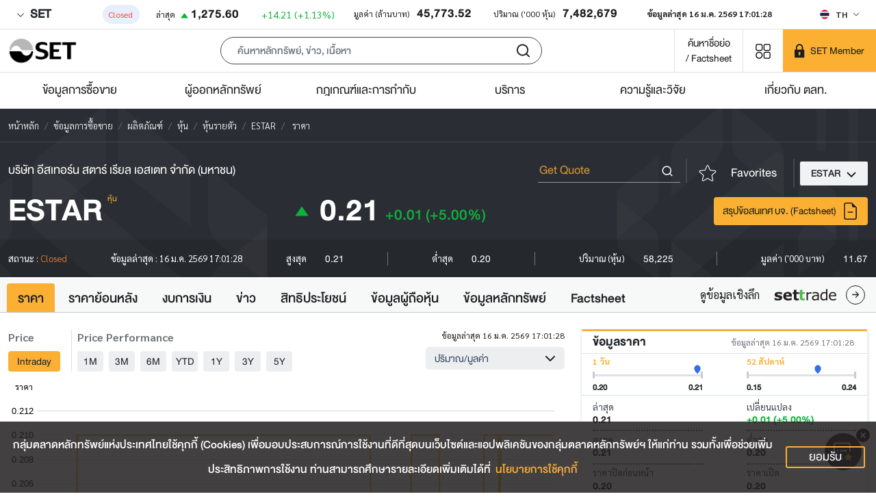

--- FILE ---
content_type: text/html; charset=utf-8
request_url: https://www.set.or.th/th/market/product/stock/quote/ESTAR/price
body_size: 122647
content:
<!doctype html>
<html data-n-head-ssr lang="th" class="" data-n-head="%7B%22lang%22:%7B%22ssr%22:%22th%22%7D,%22class%22:%7B%22ssr%22:null%7D%7D">
  <head >
    <title>ESTAR - ราคา - ตลาดหลักทรัพย์แห่งประเทศไทย</title><meta data-n-head="ssr" charset="utf-8"><meta data-n-head="ssr" name="viewport" content="width=device-width, initial-scale=1"><meta data-n-head="ssr" name="format-detection" content="telephone=no"><meta data-n-head="ssr" data-hid="description" name="description" content="ข้อมูลราคาหุ้น ESTAR"><meta data-n-head="ssr" name="keywords" content="ESTAR, ราคาหุ้น, หุ้น, Quote, Get quote"><meta data-n-head="ssr" data-hid="twitter:card" name="twitter:card" content="summary_large_image"><meta data-n-head="ssr" data-hid="twitter:site" name="twitter:site" content="@SET_Thailand"><meta data-n-head="ssr" data-hid="twitter:creator" name="twitter:creator" content="@SET_Thailand"><meta data-n-head="ssr" data-hid="twitter:title" name="twitter:title" content="ESTAR - ราคา - ตลาดหลักทรัพย์แห่งประเทศไทย"><meta data-n-head="ssr" data-hid="twitter:description" name="twitter:description" content="ข้อมูลราคาหุ้น ESTAR"><meta data-n-head="ssr" data-hid="twitter:image:src" name="twitter:image:src" content="https://media.set.or.th/common/set/thumbnail/stock-price.jpg"><meta data-n-head="ssr" data-hid="twitter:domain" name="twitter:domain" content="www.set.or.th"><meta data-n-head="ssr" data-hid="og:type" property="og:type" content="website"><meta data-n-head="ssr" data-hid="og:title" property="og:title" content="ESTAR - ราคา - ตลาดหลักทรัพย์แห่งประเทศไทย"><meta data-n-head="ssr" data-hid="og:description" property="og:description" content="ข้อมูลราคาหุ้น ESTAR"><meta data-n-head="ssr" data-hid="og:image" property="og:image" content="https://media.set.or.th/common/set/thumbnail/stock-price.jpg"><meta data-n-head="ssr" data-hid="og:url" property="og:url" content="/th/market/product/stock/quote/ESTAR/price"><meta data-n-head="ssr" Name="google-site-verification" content="vkBbUS1Z6fD9_n7JfrBzgjMCtHEfT9-dJFBcc8VqBqY"><meta data-n-head="ssr" Name="facebook-domain-verification" content="dqe9mv5nsmast7srup2j3vawm8uryt"><meta data-n-head="ssr" data-hid="mobile-web-app-capable" name="mobile-web-app-capable" content="yes"><meta data-n-head="ssr" data-hid="apple-mobile-web-app-capable" name="apple-mobile-web-app-capable" content="yes"><meta data-n-head="ssr" data-hid="apple-mobile-web-app-status-bar-style" name="apple-mobile-web-app-status-bar-style" content="black"><meta data-n-head="ssr" data-hid="application-name" name="application-name" content="SET"><meta data-n-head="ssr" data-hid="apple-mobile-web-app-title" name="apple-mobile-web-app-title" content="SET"><link data-n-head="ssr" rel="icon" type="image/x-icon" href="/favicon.ico"><link data-n-head="ssr" data-hid="apple-touch-icon" rel="apple-touch-icon" href="https://media.set.or.th/set/Images/2021/Nov/set_touchicon.ico"><link data-n-head="ssr" data-hid="android-touch-icon" rel="android-touch-icon" href="https://media.set.or.th/set/Images/2021/Nov/set_touchicon.ico"><link data-n-head="ssr" data-hid="shortcut-icon" rel="icon" type="image/x-icon" href="https://media.set.or.th/set/Images/2021/Nov/set_touchicon.ico"><script data-n-head="ssr">window.dataLayer = window.dataLayer || [];</script><script data-n-head="ssr">(function(w,d,s,l,i){w[l]=w[l]||[];w[l].push({'gtm.start':
new Date().getTime(),event:'gtm.js'});var f=d.getElementsByTagName(s)[0],
j=d.createElement(s),dl=l!='dataLayer'?'&l='+l:'';j.async=true;j.src=
'https://www.googletagmanager.com/gtm.js?id='+i+dl;f.parentNode.insertBefore(j,f);
})(window,document,'script','dataLayer','GTM-T2H3PK9');</script><script data-n-head="ssr" type="text/javascript">
/* ipo-menu-tab-height */
(function(){var a=document.createElement("style");a.id="ipo-menu-tab-height",a.innerHTML=".tab-sample-ipo .cover-tabs-container{min-height:45.38px;}@media (min-width: 992px){.tab-sample-ipo .cover-tabs-container{min-height:52px;}}",document.head.appendChild(a)})();
</script><script data-n-head="ssr" id="ltf-redirect" type="text/javascript">
  function getPath(t){try{return new URL(t).pathname}catch{return null}}!function(){var t=getPath(window.location.href)||"";"/th/ltf"===t.toLowerCase()&&(window.location.href="/th/ltf/overview"),"/en/ltf"===t.toLowerCase()&&(window.location.href="/en/ltf/overview")}();
</script><noscript data-n-head="ssr"><iframe src="https://www.googletagmanager.com/ns.html?id=GTM-T2H3PK9"
        height="0" width="0" style="display:none;visibility:hidden"></iframe></noscript><link rel="preload" href="/_nuxt/83ca8b0.modern.js" as="script"><link rel="preload" href="/_nuxt/275ebc7.modern.js" as="script"><link rel="preload" href="/_nuxt/css/5b5f74c.css" as="style"><link rel="preload" href="/_nuxt/9772438.modern.js" as="script"><link rel="preload" href="/_nuxt/css/9c4a9ca.css" as="style"><link rel="preload" href="/_nuxt/4ed16e1.modern.js" as="script"><link rel="preload" href="/_nuxt/fonts/DB_Helvethaica_X_v3.2.a4c3dda.woff" as="font" type="font/woff" crossorigin><link rel="preload" href="/_nuxt/fonts/DB_Helvethaica_X_Med_v3.2.53e0674.woff" as="font" type="font/woff" crossorigin><link rel="preload" href="/_nuxt/fonts/DB_Helvethaica_X_Bd_v3.2.ccf2c2a.woff" as="font" type="font/woff" crossorigin><link rel="preload" href="/_nuxt/fonts/Sarabun-BoldItalic.b950b3d.woff2" as="font" type="font/woff2" crossorigin><link rel="preload" href="/_nuxt/fonts/Sarabun-Bold.12b1842.woff2" as="font" type="font/woff2" crossorigin><link rel="preload" href="/_nuxt/fonts/Sarabun-Regular.67b11db.woff2" as="font" type="font/woff2" crossorigin><link rel="preload" href="/_nuxt/css/2745cb7.css" as="style"><link rel="preload" href="/_nuxt/c46da0f.modern.js" as="script"><link rel="preload" href="/_nuxt/css/c3fbe3d.css" as="style"><link rel="preload" href="/_nuxt/7c11942.modern.js" as="script"><link rel="preload" href="/_nuxt/761cbf6.modern.js" as="script"><link rel="preload" href="/_nuxt/b494a33.modern.js" as="script"><link rel="preload" href="/_nuxt/css/96e0b09.css" as="style"><link rel="preload" href="/_nuxt/385f714.modern.js" as="script"><link rel="stylesheet" href="/_nuxt/css/5b5f74c.css"><link rel="stylesheet" href="/_nuxt/css/9c4a9ca.css"><link rel="stylesheet" href="/_nuxt/css/2745cb7.css"><link rel="stylesheet" href="/_nuxt/css/c3fbe3d.css"><link rel="stylesheet" href="/_nuxt/css/96e0b09.css">
  </head>
  <body >
    <div data-server-rendered="true" id="__nuxt"><!----><div id="__layout"><div class="wrapper"><div id="sectionTop"><div class="bg-white border-bottom .market-summary"><div class="d-flex container-fluid site-container"><div class="market-summary w-100"><!----> <div class="client-only-placeholder"><div class="d-flex flex-wrap pb-1 pb-lg-0 mt-0 mt-md-2 gap-2 justify-content-between" style="min-height:;"><div class="placeholder placeholder-sm d-inline-block rounded" style="width:100px;height:0.8em;" data-v-344723ea></div> <div class="placeholder placeholder-sm d-inline-block rounded" style="width:100px;height:0.8em;" data-v-344723ea></div> <div class="placeholder placeholder-sm d-inline-block rounded" style="width:100px;height:0.8em;" data-v-344723ea></div> <div class="placeholder placeholder-sm d-inline-block rounded" style="width:100px;height:0.8em;" data-v-344723ea></div> <div class="placeholder placeholder-sm d-inline-block rounded" style="width:100px;height:0.8em;" data-v-344723ea></div> <div class="placeholder placeholder-sm d-inline-block rounded" style="width:100px;height:0.8em;" data-v-344723ea></div> <div class="placeholder placeholder-sm d-inline-block rounded" style="width:100px;height:0.8em;" data-v-344723ea></div> <div class="placeholder placeholder-sm d-inline-block rounded" style="width:100px;height:0.8em;" data-v-344723ea></div> <div class="placeholder placeholder-sm d-inline-block rounded" style="width:100px;height:0.8em;" data-v-344723ea></div></div></div></div> <div class="locale-language d-none d-md-flex align-items-center ms-auto"><!----></div></div></div></div> <header><div id="appbar" class="appbar"><div id="appbarToolbar" class="toolbar position-relative border-bottom bg-white"><div class="
        toolbar-inner
        site-container
        d-flex
        align-items-center
        pe-0
        bg-white
      "><div class="d-xl-inline-flex d-none"><a href="/th/home" class="align-self-center"><img src="/images/logo.png" alt="set" width="100" height="40" class="img-fluid w-md-auto site-logo me-3"></a></div> <div class="d-xl-none me-2"><!----> <a href="/th/home" class="align-self-center ps-2"><img src="/images/logo.png" alt="set" width="100" height="40" class="img-fluid w-md-auto site-logo me-3"></a></div> <div class="client-only-placeholder"><div class="d-flex"><div class="text-center col px-2"><div class="placeholder 
                  placeholder-lg
                  btn btn-sm
                  rounded-pill
                  col-12 col-md-6 col-lg-4
                  mx-auto
                " data-v-344723ea></div></div></div></div> <div class="align-self-stretch"><a href="/th/market/get-quote/stock/" rel="noopener noreferrer" target="_blank" class="
            btn-search-by-short-name
            title-font-family
            fs-20px
            text-nowrap text-decoration-none
            px-2 px-md-3
            d-flex
            align-items-center
          "><div class="text-align-center raw-html"><div style="text-align: center;">ค้นหาชื่อย่อ<br/>/ Factsheet</div></div></a></div> <div class="menu-shortcut d-inline-block align-self-stretch d-inline-flex align-items-center" style="display:none;"><button type="button" aria-label="Menu shortcut" class="btn menu-shortcut-button bg-transparent shadow-none border-0 p-0 p-md-3 btn-light" style="min-width:58px;"><!----></button> <div class="menu-shortcut-dropdown rounded bg-white d-none"><div class="row g-2"></div> <hr> <div class="row g-2"><div class="col-4"><a href="https://www.setinvestnow.com/th/application" target="_blank" rel="noopener noreferrer" class="menu-shortcut-link text-decoration-none d-flex align-items-center justify-content-center px-1 rounded"><img data-src="/images/icons/set.png" alt="SET App" class="lazyload img-fluid me-2">
          SET App
        </a></div> <div class="col-4"><a href="https://www.setinvestnow.com/th/application" target="_blank" rel="noopener noreferrer" class="menu-shortcut-link text-decoration-none d-flex align-items-center justify-content-center px-1 rounded"><img data-src="/images/icons/settrade.png" alt="Settrade App" class="lazyload img-fluid me-2">
          Settrade App
        </a></div></div></div></div> <div class="align-self-stretch d-inline-block set-member-wrapper"><div class="placeholder h-100 w-100" data-v-344723ea></div></div></div> <!----></div> <div class="border-bottom app-nav-menu bg-white d-none d-xl-block"><div class="site-container"><ul class="menu nav justify-content-center justify-content-lg-between"><li class="menu-item col nav-item"><span class="menu-link text-center nav-link no-link text-truncate"><span class="text-menu">
      ข้อมูลการซื้อขาย
      <div class="sub-menu w-100 bg-white invisible opacity-0 text-start"><div class="d-flex site-container"><div class="col-md-3 column-wrapper d-flex flex-column hightlight"><div class="card-menu d-flex flex-column p-md-4 pt-md-5"><div class="card-menu-content position-relative mt-auto"><h3 class="text-white">
      ภาพรวมข้อมูลการซื้อขาย
    </h3> <p class="text-white mt-4 fs-24px title-font-family d-none d-md-block">
      
    </p> <a role="button" color="primary" href="https://www.set.or.th/th/market" target="_self" class="btn shadow-none mt-3 mx-auto mx-md-0 button-card d-flex align-items-center justify-content-center text-nowrap">
      ดูภาพรวม
    </a></div></div> <!----></div><div class="col-md-3 column-wrapper d-flex flex-column standard"><div class="menu-standard"><h4 class="no-link m-0 fs-20px">
              ผลิตภัณฑ์
            </h4> <div class="ps-0 sub-menu-item"><a href="/th/market/product/stock/overview" target="_self" class="link d-block"><span class="text-wrap">
        หุ้น
      </span></a><a href="/th/market/product/etf/overview" target="_self" class="link d-block"><span class="text-wrap">
        ETF
      </span></a><a href="/th/market/product/dr/overview" target="_self" class="link d-block"><span class="text-wrap">
        DR
      </span></a><a href="/th/market/product/dw/overview" target="_self" class="link d-block"><span class="text-wrap">
        DW
      </span></a><a href="https://www.tfex.co.th/" target="_blank" rel="noopener noreferrer" class="link d-block"><span class="text-wrap">
        TFEX
      </span></a></div></div><div class="menu-standard"><h4 class="no-link m-0 fs-20px">
              ดัชนี
            </h4> <div class="ps-0 sub-menu-item"><a href="/th/market/index/set/overview" target="_self" class="link d-block"><span class="text-wrap">
        SET Index
      </span></a><a href="/th/market/index/ftse-set/overview" target="_self" class="link d-block"><span class="text-wrap">
        FTSE SET Index
      </span></a><a href="/th/market/index/ftse-asean/overview" target="_self" class="link d-block"><span class="text-wrap">
        FTSE ASEAN Index
      </span></a><a href="/th/market/index/tri/overview" target="_self" class="link d-block"><span class="text-wrap">
        ดัชนีผลตอบแทนรวม (TRI)
      </span></a></div></div><!----> <div class="special mt-auto"><div class="pt-md-3"><a target="_blank" href="https://www.set.or.th/th/market/stock-calendar/x-calendar" rel="noopener noreferrer" class="sub-menu-link d-flex align-items-center"><h4 class="title mb-0 w-100 p-2 ps-0 position-relative text-truncate"><span class="position-relative heading-font-family">
      ปฏิทินหลักทรัพย์
    </span></h4> <!----></a></div></div></div><div class="col-md-3 column-wrapper d-flex flex-column standard"><div class="menu-standard"><h4 class="no-link m-0 fs-20px">
              ข้อมูลและสถิติ
            </h4> <div class="ps-0 sub-menu-item"><a href="/th/market/product/stock/overview" target="_self" class="link d-block"><span class="text-wrap">
        สรุปภาพรวมตลาด
      </span></a><a href="/th/market/product/stock/search" target="_self" class="link d-block"><span class="text-wrap">
        ราคาหลักทรัพย์
      </span></a><a href="/th/market/product/stock/top-ranking" target="_self" class="link d-block"><span class="text-wrap">
        สิบอันดับหลักทรัพย์
      </span></a><a href="/th/market/statistics/investor-type" target="_self" class="link d-block"><span class="text-wrap">
        สรุปมูลค่าการซื้อขายตามกลุ่มนักลงทุน
      </span></a><a href="/th/market/statistics/five-days" target="_self" class="link d-block"><span class="text-wrap">
        สรุปมูลค่าการซื้อขาย 5 วันทำการล่าสุด
      </span></a><a href="/th/market/statistics/nvdr/main" target="_self" class="link d-block"><span class="text-wrap">
        ข้อมูล NVDR
      </span></a><a href="/th/market/statistics/short-sales/total-short-sales" target="_self" class="link d-block"><span class="text-wrap">
        ธุรกรรมขายชอร์ต
      </span></a><a href="/th/market/statistics/program-trading-value" target="_self" class="link d-block"><span class="text-wrap">
        Program Trading Value
      </span></a><a href="https://www.set.or.th/th/market/statistics/market-statistics/main" target="_self" class="link d-block"><span class="text-wrap">
        สถิติสำคัญตลาดหลักทรัพย์
      </span></a></div></div><div class="menu-standard"><h4 class="no-link m-0 fs-20px">
              ข่าวและการแจ้งเตือน
            </h4> <div class="ps-0 sub-menu-item"><a href="/th/market/news-and-alert/news" target="_self" class="link d-block"><span class="text-wrap">
        ข่าวหลักทรัพย์
      </span></a><a href="/th/market/news-and-alert/market-alerts" target="_self" class="link d-block"><span class="text-wrap">
        Market Alerts
      </span></a><a href="https://www.set.or.th/th/market/news-and-alert/trading-halt-suspension-pause" target="_self" class="link d-block"><span class="text-wrap">
        หลักทรัพย์ที่หยุดพักการซื้อขายชั่วคราว
      </span></a><a href="https://www.set.or.th/th/market/news-and-alert/dynamic-price-band" target="_self" class="link d-block"><span class="text-wrap">
        หลักทรัพย์ที่ Trigger Auto Pause/Dynamic Price Band
      </span></a><a href="/th/market/news-and-alert/surveillance-c-sign-temporary-trading/c-sign" target="_self" class="link d-block"><span class="text-wrap">
        หลักทรัพย์ที่ซื้อด้วย Cash Balance
      </span></a><a href="https://www.set.or.th/th/market/news-and-alert/sign-posting" target="_self" class="link d-block"><span class="text-wrap">
        เครื่องหมายที่เกี่ยวข้องกับการซื้อขาย
      </span></a><a href="/th/market/news-and-alert/auditors-opinion" target="_self" class="link d-block"><span class="text-wrap">
        ความเห็นผู้สอบบัญชี
      </span></a></div></div><!----> <div class="special mt-auto"><div class="pt-md-3"><a target="_blank" href="https://www.set.or.th/th/listing/ipo/upcoming-ipo/set" rel="noopener noreferrer" class="sub-menu-link d-flex align-items-center"><h4 class="title mb-0 w-100 p-2 ps-0 position-relative text-truncate"><span class="position-relative heading-font-family">
      หลักทรัพย์เตรียมเข้า IPO
    </span></h4> <!----></a></div></div></div><div class="col-md-3 column-wrapper d-flex flex-column standard"><div class="menu-standard"><a href="https://listed-company-presentation.setgroup.or.th" target="_blank" rel="noopener noreferrer" class="text-decoration-none"><h4 class="m-0 fs-20px">การนำเสนอข้อมูลของบริษัทจดทะเบียน</h4></a> <div class="ps-0 sub-menu-item"><a href="https://www.set.or.th/oppday" target="_blank" rel="noopener noreferrer" class="link d-block"><span class="text-wrap">
        Opportunity Day
      </span></a><a href="https://www.set.or.th/c-sign-presentation" target="_blank" rel="noopener noreferrer" class="link d-block"><span class="text-wrap">
        C-Sign Public Presentation
      </span></a><a href="https://www.set.or.th/digitalroadshow" target="_blank" rel="noopener noreferrer" class="link d-block"><span class="text-wrap">
        SET Digital Roadshow
      </span></a></div></div><div class="menu-standard"><h4 class="no-link m-0 fs-20px">
              รายชื่อบริษัทจดทะเบียน/หลักทรัพย์
            </h4> <div class="ps-0 sub-menu-item"><a href="https://www.set.or.th/th/market/get-quote/stock/" target="_self" class="link d-block"><span class="text-wrap">
        ข้อมูลรายบริษัท/หลักทรัพย์
      </span></a><a href="https://www.set.or.th/dat/eod/listedcompany/static/listedCompanies_th_TH.xls" target="_self" class="link d-block"><span class="text-wrap">
        ดาวน์โหลดรายชื่อบจ.ในตลาดหลักทรัพย์
      </span></a><a href="https://media.set.or.th/set/Documents/2022/Mar/PossibleDelistingCompanies.xlsx" target="_self" class="link d-block"><span class="text-wrap">
        ดาวน์โหลดรายชื่อบจ.ที่เข้าข่ายอาจถูกเพิกถอน
      </span></a><a href="https://www.set.or.th/th/market/information/securities-list/short-selling-eligible-list" target="_self" class="link d-block"><span class="text-wrap">
        รายชื่อหลักทรัพย์ที่ขายชอร์ตได้
      </span></a><a href="https://www.set.or.th/th/market/information/securities-list/main" target="_self" class="link d-block"><span class="text-wrap">
        รายชื่อหลักทรัพย์กรณีต่างๆ
      </span></a><a href="https://www.set.or.th/th/market/information/securities-list/thaiesg" target="_self" class="link d-block"><span class="text-wrap">
        รายชื่อหลักทรัพย์ Thai ESG
      </span></a><a href="https://www.set.or.th/th/market/information/jump-plus/companies-list" target="_self" class="link d-block"><span class="text-wrap">
        รายชื่อหลักทรัพย์โครงการ JUMP+
      </span></a></div></div><div class="menu-standard"><h4 class="no-link m-0 fs-20px">
              ข้อมูลที่เกี่ยวข้อง
            </h4> <div class="ps-0 sub-menu-item"><a href="https://www.set.or.th/th/market/information/trading-procedure/trading-methods" target="_self" class="link d-block"><span class="text-wrap">
        วิธีการซื้อขาย
      </span></a><a href="https://www.set.or.th/th/market/information/member-list/main" target="_self" class="link d-block"><span class="text-wrap">
        รายชื่อบริษัทสมาชิก
      </span></a><a href="https://www.set.or.th/th/market/information/tax" target="_self" class="link d-block"><span class="text-wrap">
        ภาษี
      </span></a><a href="https://www.set.or.th/th/market/information/investor-protection/sipf" target="_self" class="link d-block"><span class="text-wrap">
        การคุ้มครองผู้ลงทุน
      </span></a><a href="https://www.set.or.th/th/tsd/services/investors/main" target="_self" class="link d-block"><span class="text-wrap">
        บริการผู้ลงทุน
      </span></a></div></div><!----> <div class="special mt-auto"><div class="pt-md-3"><a target="_blank" href="https://www.set.or.th/th/market/get-quote/stock" rel="noopener noreferrer" class="sub-menu-link d-flex align-items-center"><h4 class="title mb-0 w-100 p-2 ps-0 position-relative text-truncate"><span class="position-relative heading-font-family">
      รายชื่อบริษัท/หลักทรัพย์
    </span></h4> <!----></a></div></div></div></div></div></span></span></li><li class="menu-item col nav-item"><span class="menu-link text-center nav-link no-link text-truncate"><span class="text-menu">
      ผู้ออกหลักทรัพย์
      <div class="sub-menu w-100 bg-white invisible opacity-0 text-start"><div class="d-flex site-container"><div class="col-md-3 column-wrapper d-flex flex-column hightlight"><div class="card-menu d-flex flex-column p-md-4 pt-md-5"><div class="card-menu-content position-relative mt-auto"><h3 class="text-white">
      ภาพรวมผู้ออกหลักทรัพย์
    </h3> <p class="text-white mt-4 fs-24px title-font-family d-none d-md-block">
      
    </p> <a role="button" color="primary" href="https://www.set.or.th/th/listing/main" target="_self" class="btn shadow-none mt-3 mx-auto mx-md-0 button-card d-flex align-items-center justify-content-center text-nowrap">
      ดูภาพรวม
    </a></div></div> <!----></div><div class="col-md-3 column-wrapper d-flex flex-column standard"><div class="menu-standard"><h4 class="no-link m-0 fs-20px">
              การออกตราสารทุน
            </h4> <div class="ps-0 sub-menu-item"><a href="https://www.set.or.th/th/listing/equities/listing/overview" target="_self" class="link d-block"><span class="text-wrap">
        การเข้าจดทะเบียน
      </span></a><a href="https://www.set.or.th/th/listing/equities/common-stocks/overview" target="_self" class="link d-block"><span class="text-wrap">
        การจดทะเบียนหุ้นสามัญ
      </span></a><a href="https://www.set.or.th/th/listing/equities/reits" target="_self" class="link d-block"><span class="text-wrap">
        การจดทะเบียน REIT
      </span></a><a href="https://www.set.or.th/th/listing/equities/iff" target="_self" class="link d-block"><span class="text-wrap">
        การจดทะเบียน IFF 
      </span></a><a href="https://www.set.or.th/th/listing/equities/infra-trust" target="_self" class="link d-block"><span class="text-wrap">
        การจดทะเบียน IFT
      </span></a><a href="https://www.set.or.th/th/listing/equities/listing-services" target="_self" class="link d-block"><span class="text-wrap">
        บริการสำหรับบริษัทเข้าจดทะเบียน
      </span></a><a href="https://www.set.or.th/th/listing/equities/ipo-case-study" target="_self" class="link d-block"><span class="text-wrap">
        Case Study - การเข้าจดทะเบียน
      </span></a></div></div><div class="menu-standard"><h4 class="no-link m-0 fs-20px">
              ข้อมูล IPO
            </h4> <div class="ps-0 sub-menu-item"><a href="/th/listing/ipo/upcoming-ipo/set" target="_self" class="link d-block"><span class="text-wrap">
        หลักทรัพย์เตรียม IPO
      </span></a><a href="/th/listing/ipo/ipo-statistics" target="_self" class="link d-block"><span class="text-wrap">
        หลักทรัพย์ IPO ล่าสุด
      </span></a><a href="/th/listing/ipo/first-trading-day" target="_self" class="link d-block"><span class="text-wrap">
        First Trading Day
      </span></a><a href="https://www.settrade.com/th/equities/ipo-corner/ipo-performance/highlight" target="_blank" rel="noopener noreferrer" class="link d-block"><span class="text-wrap">
        IPO Performance
      </span></a></div></div><!----> <div class="special mt-auto"><div class="pt-md-3"><a target="_self" href="https://www.set.or.th/th/market/get-quote/stock" class="sub-menu-link d-flex align-items-center"><h4 class="title mb-0 w-100 p-2 ps-0 position-relative text-truncate"><span class="position-relative heading-font-family">
      ค้นหาหลักทรัพย์จดทะเบียน
    </span></h4> <!----></a></div></div></div><div class="col-md-3 column-wrapper d-flex flex-column standard"><div class="menu-standard"><h4 class="no-link m-0 fs-20px">
              การเป็นบริษัทจดทะเบียน
            </h4> <div class="ps-0 sub-menu-item"><a href="https://www.set.or.th/th/listing/listed-company/simplified-regulations/main#simplified-listed-company" target="_self" class="link d-block"><span class="text-wrap">
        เกณฑ์เกี่ยวกับบริษัทจดทะเบียน (Simplified Regulations)
      </span></a><a href="https://www.set.or.th/th/listing/listed-company/financial-instruments/overview" target="_self" class="link d-block"><span class="text-wrap">
        การออกเครื่องมือทางการเงิน
      </span></a><a href="https://www.setsustainability.com/" target="_blank" rel="noopener noreferrer" class="link d-block"><span class="text-wrap">
        การพัฒนาเพื่อความยั่งยืน
      </span></a><a href="https://www.set.or.th/th/listing/listed-company/services" target="_self" class="link d-block"><span class="text-wrap">
        บริการสำหรับบริษัทจดทะเบียน
      </span></a><a href="https://listedcompanyjourney.setlink.set.or.th/" target="_blank" rel="noopener noreferrer" class="link d-block"><span class="text-wrap">
        คู่มือการเป็นบริษัทจดทะเบียน (Listed Company Journey)
      </span></a></div></div><div class="menu-standard"><h4 class="no-link m-0 fs-20px">
              รายชื่อบริษัทจดทะเบียน/หลักทรัพย์
            </h4> <div class="ps-0 sub-menu-item"><a href="https://www.set.or.th/th/market/get-quote/stock/" target="_self" class="link d-block"><span class="text-wrap">
        ข้อมูลรายบริษัท/หลักทรัพย์
      </span></a><a href="https://www.set.or.th/dat/eod/listedcompany/static/listedCompanies_th_TH.xls" target="_self" class="link d-block"><span class="text-wrap">
        ดาวน์โหลดรายชื่อบจ.ในตลาดหลักทรัพย์
      </span></a><a href="https://media.set.or.th/set/Documents/2022/Mar/PossibleDelistingCompanies.xlsx" target="_self" class="link d-block"><span class="text-wrap">
        ดาวน์โหลดรายชื่อบจ.ที่เข้าข่ายอาจถูกเพิกถอน
      </span></a><a href="https://www.set.or.th/th/market/information/securities-list/short-selling-eligible-list" target="_self" class="link d-block"><span class="text-wrap">
        รายชื่อหลักทรัพย์ที่ขายชอร์ตได้
      </span></a><a href="https://www.set.or.th/th/market/information/securities-list/main" target="_self" class="link d-block"><span class="text-wrap">
        รายชื่อหลักทรัพย์กรณีต่างๆ
      </span></a></div></div><!----> <div class="special mt-auto"><div class="pt-md-3"><a target="_blank" href="https://www.set.or.th/enterprise/listedcompanies/home.html" rel="noopener noreferrer" class="sub-menu-link d-flex align-items-center"><h4 class="title mb-0 w-100 p-2 ps-0 position-relative text-truncate"><span class="position-relative heading-font-family">
      ห้องเรียนบริษัทจดทะเบียน
    </span></h4> <!----></a></div></div></div><div class="col-md-3 column-wrapper d-flex flex-column standard"><div class="menu-standard"><h4 class="no-link m-0 fs-20px">
              การออกตราสารอื่น
            </h4> <div class="ps-0 sub-menu-item"><a href="https://www.set.or.th/th/listing/other-instruments/etf/overview" target="_self" class="link d-block"><span class="text-wrap">
        ETF
      </span></a><a href="https://www.set.or.th/th/listing/other-instruments/dr/overview" target="_self" class="link d-block"><span class="text-wrap">
        DR
      </span></a><a href="https://www.set.or.th/th/listing/other-instruments/dw/overview" target="_self" class="link d-block"><span class="text-wrap">
        DW
      </span></a></div></div><div class="menu-standard"><a href="https://www.set.or.th/thailandfocus" target="_blank" rel="noopener noreferrer" class="text-decoration-none"><h4 class="m-0 fs-20px">Thailand Focus</h4></a> <!----></div><div class="menu-standard"><a href="https://www.set.or.th/setawards" target="_blank" rel="noopener noreferrer" class="text-decoration-none"><h4 class="m-0 fs-20px">SET Awards</h4></a> <!----></div><div class="menu-standard"><a href="https://www.set.or.th/th/market/information/jump-plus/overview" target="_self" class="text-decoration-none"><h4 class="m-0 fs-20px">โครงการ JUMP+</h4></a> <!----></div><!----> <div class="special mt-auto"><div class="pt-md-3"><a target="_blank" href="https://www.set.or.th/streaming" rel="noopener noreferrer" class="sub-menu-link d-flex align-items-center"><h4 class="title mb-0 w-100 p-2 ps-0 position-relative text-truncate"><span class="position-relative heading-font-family">
      Opportunity Day
    </span></h4> <!----></a></div></div></div></div></div></span></span></li><li class="menu-item col nav-item"><span class="menu-link text-center nav-link no-link text-truncate"><span class="text-menu">
      กฎเกณฑ์และการกำกับ
      <div class="sub-menu w-100 bg-white invisible opacity-0 text-start"><div class="d-flex site-container"><div class="col-md-3 column-wrapper d-flex flex-column hightlight"><div class="card-menu d-flex flex-column p-md-4 pt-md-5"><div class="card-menu-content position-relative mt-auto"><h3 class="text-white">
      ภาพรวมเกณฑ์และการกำกับ
    </h3> <p class="text-white mt-4 fs-24px title-font-family d-none d-md-block">
      
    </p> <a role="button" color="primary" href="https://www.set.or.th/th/rules-regulations/main" target="_self" class="btn shadow-none mt-3 mx-auto mx-md-0 button-card d-flex align-items-center justify-content-center text-nowrap">
      ดูภาพรวม
    </a></div></div> <!----></div><div class="col-md-3 column-wrapper d-flex flex-column standard"><div class="menu-standard"><h4 class="no-link m-0 fs-20px">
              เกณฑ์และการกำกับ
            </h4> <div class="ps-0 sub-menu-item"><a href="https://www.set.or.th/th/rules-regulations/listed-companies" target="_self" class="link d-block"><span class="text-wrap">
        เกณฑ์บริษัทผู้ออกหลักทรัพย์
      </span></a><a href="https://www.set.or.th/th/rules-regulations/members" target="_self" class="link d-block"><span class="text-wrap">
        เกณฑ์บริษัทสมาชิก
      </span></a><a href="https://www.set.or.th/th/rules-regulations/trading" target="_self" class="link d-block"><span class="text-wrap">
        เกณฑ์การซื้อขาย
      </span></a><a href="https://www.set.or.th/th/tch/rules-regulations/tch-rules" target="_self" class="link d-block"><span class="text-wrap">
        เกณฑ์สำนักหักบัญชี
      </span></a><a href="https://www.set.or.th/th/tsd/rules-regulations/tsd-rules" target="_self" class="link d-block"><span class="text-wrap">
        เกณฑ์ศูนย์รับฝากหลักทรัพย์
      </span></a><a href="https://www.set.or.th/th/tsd/rules-regulations/regulations#regulation-registrar" target="_self" class="link d-block"><span class="text-wrap">
        เกณฑ์นายทะเบียนหลักทรัพย์
      </span></a><a href="https://www.tfex.co.th/th/rules-regulations/regulations" target="_blank" rel="noopener noreferrer" class="link d-block"><span class="text-wrap">
        เกณฑ์ตลาดสัญญาซื้อขายล่วงหน้า
      </span></a></div></div><!----> <div class="special mt-auto"><div class="pt-md-3"><a target="_self" href="/th/rules-regulations/search-result" class="sub-menu-link d-flex align-items-center"><h4 class="title mb-0 w-100 p-2 ps-0 position-relative text-truncate"><span class="position-relative heading-font-family">
      ค้นหาเกณฑ์
    </span></h4> <!----></a></div></div></div><div class="col-md-3 column-wrapper d-flex flex-column standard"><div class="menu-standard"><a href="/th/rules-regulations/regulations" target="_self" class="text-decoration-none"><h4 class="m-0 fs-20px">กฎเกณฑ์</h4></a> <!----></div><div class="menu-standard"><a href="/th/rules-regulations/circulars" target="_self" class="text-decoration-none"><h4 class="m-0 fs-20px">หนังสือเวียน</h4></a> <!----></div><div class="menu-standard"><a href="/th/rules-regulations/forms" target="_self" class="text-decoration-none"><h4 class="m-0 fs-20px">แบบฟอร์ม/คู่มือ</h4></a> <!----></div><div class="menu-standard"><a href="https://www.set.or.th/th/rules-regulations/rules-canceled" target="_self" class="text-decoration-none"><h4 class="m-0 fs-20px">เกณฑ์ที่ถูกยกเลิก</h4></a> <!----></div><!----> <div class="special mt-auto"><div class="pt-md-3"><a target="_self" href="https://www.set.or.th/th/market/news-and-alert/market-alerts" class="sub-menu-link d-flex align-items-center"><h4 class="title mb-0 w-100 p-2 ps-0 position-relative text-truncate"><span class="position-relative heading-font-family">
      Market Alert
    </span></h4> <!----></a></div></div></div><div class="col-md-3 column-wrapper d-flex flex-column standard"><div class="menu-standard"><a href="https://www.set.or.th/th/rules-regulations/enforcement" target="_self" class="text-decoration-none"><h4 class="m-0 fs-20px">การบังคับใช้</h4></a> <!----></div><div class="menu-standard"><a href="https://www.set.or.th/th/rules-regulations/market-consultation" target="_self" class="text-decoration-none"><h4 class="m-0 fs-20px">การรับฟังความคิดเห็น</h4></a> <!----></div><div class="menu-standard"><a href="/th/rules-regulations/regulatory-statistics" target="_self" class="text-decoration-none"><h4 class="m-0 fs-20px">ค่าสถิติงานกำกับ</h4></a> <!----></div><!----> <div class="special mt-auto"><div class="pt-md-3"><a target="_self" href="/th/rules-regulations/update/regulations" class="sub-menu-link d-flex align-items-center"><h4 class="title mb-0 w-100 p-2 ps-0 position-relative text-truncate"><span class="position-relative heading-font-family">
      กฎเกณฑ์ใหม่
    </span></h4> <!----></a></div></div></div></div></div></span></span></li><li class="menu-item col nav-item"><span class="menu-link text-center nav-link no-link text-truncate"><span class="text-menu">
      บริการ
      <div class="sub-menu w-100 bg-white invisible opacity-0 text-start"><div class="d-flex site-container"><div class="col-md-3 column-wrapper d-flex flex-column hightlight"><div class="card-menu d-flex flex-column p-md-4 pt-md-5"><div class="card-menu-content position-relative mt-auto"><h3 class="text-white">
      ภาพรวมบริการ
    </h3> <p class="text-white mt-4 fs-24px title-font-family d-none d-md-block">
      
    </p> <a role="button" color="primary" href="https://www.set.or.th/th/services/main" target="_self" class="btn shadow-none mt-3 mx-auto mx-md-0 button-card d-flex align-items-center justify-content-center text-nowrap">
      ดูภาพรวม
    </a></div></div> <!----></div><div class="col-md-3 column-wrapper d-flex flex-column standard"><div class="menu-standard"><h4 class="no-link m-0 fs-20px">
              บริการเชื่อมต่อและข้อมูล
            </h4> <div class="ps-0 sub-menu-item"><a href="https://www.set.or.th/th/services/connectivity-and-data/connectivity/main" target="_self" class="link d-block"><span class="text-wrap">
        บริการเชื่อมต่อ
      </span></a><a href="https://www.set.or.th/th/services/connectivity-and-data/data/main" target="_self" class="link d-block"><span class="text-wrap">
        บริการข้อมูลหลักทรัพย์
      </span></a></div></div><div class="menu-standard"><h4 class="no-link m-0 fs-20px">
              บริการซื้อขาย
            </h4> <div class="ps-0 sub-menu-item"><a href="https://www.set.or.th/th/settrade/services/front-office-internet-trading" target="_self" class="link d-block"><span class="text-wrap">
        บริการ Front Office และ Internet Trading
      </span></a><a href="https://www.set.or.th/th/settrade/services/derivatives-back-office" target="_self" class="link d-block"><span class="text-wrap">
        บริการ Derivatives Back Office
      </span></a><a href="https://www.set.or.th/th/settrade/services/fund-integrated-service" target="_self" class="link d-block"><span class="text-wrap">
        บริการ Fund Integrated Service
      </span></a></div></div><div class="menu-standard"><h4 class="no-link m-0 fs-20px">
              บริการหลังการซื้อขาย
            </h4> <div class="ps-0 sub-menu-item"><a href="https://www.set.or.th/th/tch/services/equities-bond/services" target="_self" class="link d-block"><span class="text-wrap">
        บริการสำนักหักบัญชี
      </span></a><a href="https://www.set.or.th/th/tsd/services/depository/services" target="_self" class="link d-block"><span class="text-wrap">
        บริการรับฝากหลักทรัพย์
      </span></a><a href="https://www.set.or.th/th/tsd/services/registrar" target="_self" class="link d-block"><span class="text-wrap">
        บริการนายทะเบียนหลักทรัพย์
      </span></a></div></div><!----> <div class="special mt-auto"><div class="pt-md-3"><a target="_self" href="https://www.set.or.th/th/tsd/services/investors/main" class="sub-menu-link d-flex align-items-center"><h4 class="title mb-0 w-100 p-2 ps-0 position-relative text-truncate"><span class="position-relative heading-font-family">
      บริการสำหรับนักลงทุน
    </span></h4> <!----></a></div></div></div><div class="col-md-3 column-wrapper d-flex flex-column standard"><div class="menu-standard"><h4 class="no-link m-0 fs-20px">
              บริการเทคโนโลยีและโครงสร้างพื้นฐาน
            </h4> <div class="ps-0 sub-menu-item"><a href="https://www.set.or.th/th/dap/services/fundconnext" target="_self" class="link d-block"><span class="text-wrap">
        FundConnext
      </span></a><a href="https://www.set.or.th/th/dap/services/onboarding/services" target="_self" class="link d-block"><span class="text-wrap">
        Onboarding
      </span></a><span class="link d-block text-wrap">
      e-Meeting Platform
    </span><a href="https://www.set.or.th/th/dap/services/estamp-duty" target="_self" class="link d-block"><span class="text-wrap">
        e-Stamp Duty
      </span></a><a href="https://www.set.or.th/th/finnet/services/payment-system" target="_self" class="link d-block"><span class="text-wrap">
        Payment Platform
      </span></a></div></div><!----> <div class="special mt-auto"><div class="pt-md-3"><a target="_self" href="https://www.set.or.th/th/listing/listed-company/services" class="sub-menu-link d-flex align-items-center"><h4 class="title mb-0 w-100 p-2 ps-0 position-relative text-truncate"><span class="position-relative heading-font-family">
      บริการสำหรับบริษัทจดทะเบียน
    </span></h4> <!----></a></div></div></div><div class="col-md-3 column-wrapper d-flex flex-column standard"><div class="menu-standard"><h4 class="no-link m-0 fs-20px">
              บริการสำหรับสมาชิก
            </h4> <div class="ps-0 sub-menu-item"><a href="https://www.set.or.th/th/services/members/membership/set" target="_self" class="link d-block"><span class="text-wrap">
        การรับสมาชิก
      </span></a><a href="https://www.set.or.th/th/services/members/trading-system-connection" target="_self" class="link d-block"><span class="text-wrap">
        การต่อเชื่อมระบบส่งคำสั่งซื้อขาย
      </span></a></div></div><div class="menu-standard"><h4 class="no-link m-0 fs-20px">
              บริการสำหรับนักลงทุนสถาบัน
            </h4> <div class="ps-0 sub-menu-item"><a href="https://www.set.or.th/th/services/institutions/direct-market-access" target="_self" class="link d-block"><span class="text-wrap">
        Direct Market Access (DMA)
      </span></a><a href="https://www.set.or.th/th/services/institutions/algorithmic-trading" target="_self" class="link d-block"><span class="text-wrap">
        Algorithmic Trading
      </span></a></div></div><div class="menu-standard"><a href="https://www.set.or.th/th/ltf/overview" target="_self" class="text-decoration-none"><h4 class="m-0 fs-20px">บริการข้อมูลกองทุนลดหย่อนภาษี</h4></a> <!----></div><!----> <div class="special mt-auto"><div class="pt-md-3"><a target="_self" href="https://www.set.or.th/th/services/information/isv" class="sub-menu-link d-flex align-items-center"><h4 class="title mb-0 w-100 p-2 ps-0 position-relative text-truncate"><span class="position-relative heading-font-family">
      บริษัทผู้พัฒนาระบบ (ISV)
    </span></h4> <!----></a></div></div></div></div></div></span></span></li><li class="menu-item col nav-item"><span class="menu-link text-center nav-link no-link text-truncate"><span class="text-menu">
      ความรู้และวิจัย
      <div class="sub-menu w-100 bg-white invisible opacity-0 text-start"><div class="d-flex site-container"><div class="col-md-3 column-wrapper d-flex flex-column hightlight"><div class="card-menu d-flex flex-column p-md-4 pt-md-5"><div class="card-menu-content position-relative mt-auto"><h3 class="text-white">
      ภาพรวมความรู้
    </h3> <p class="text-white mt-4 fs-24px title-font-family d-none d-md-block">
      
    </p> <a role="button" color="primary" href="https://www.set.or.th/th/education-research/education/main" target="_self" class="btn shadow-none mt-3 mx-auto mx-md-0 button-card d-flex align-items-center justify-content-center text-nowrap">
      ดูภาพรวม
    </a></div></div> <!----></div><div class="col-md-3 column-wrapper d-flex flex-column standard"><div class="menu-standard"><h4 class="no-link m-0 fs-20px">
              ความรู้
            </h4> <div class="ps-0 sub-menu-item"><a href="https://www.set.or.th/th/education-research/education/happymoney/knowledge/main-page" target="_self" class="link d-block"><span class="text-wrap">
        วางแผนเรื่องเงิน
      </span></a><a href="https://www.setinvestnow.com/th/home" target="_blank" rel="noopener noreferrer" class="link d-block"><span class="text-wrap">
        มือใหม่เริ่มลงทุน
      </span></a><a href="https://www.set.or.th/th/education-research/education/professional/overview" target="_self" class="link d-block"><span class="text-wrap">
        เส้นทางวิชาชีพตลาดทุน
      </span></a><a href="https://www.live-platforms.com/education" target="_blank" rel="noopener noreferrer" class="link d-block"><span class="text-wrap">
        Startup &amp; SME
      </span></a><a href="https://www.setsocialimpact.com/impact-program/se101-online-offering/" target="_blank" rel="noopener noreferrer" class="link d-block"><span class="text-wrap">
        ผู้ประกอบการเพื่อสังคม
      </span></a><a href="https://www.setlink.set.or.th/education" target="_blank" rel="noopener noreferrer" class="link d-block"><span class="text-wrap">
        ความรู้บริษัทจดทะเบียน
      </span></a><a href="https://www.cma.in.th/cma/home/" target="_blank" rel="noopener noreferrer" class="link d-block"><span class="text-wrap">
        สถาบันวิทยาการตลาดทุน
      </span></a><a href="https://www.maruey.com/" target="_blank" rel="noopener noreferrer" class="link d-block"><span class="text-wrap">
        ห้องสมุดมารวย
      </span></a><a href=" https://investory.setgroup.or.th/" target="_blank" rel="noopener noreferrer" class="link d-block"><span class="text-wrap">
        INVESTORY พิพิธภัณฑ์เรียนรู้การลงทุน
      </span></a><a href="https://elearning.set.or.th/" target="_blank" rel="noopener noreferrer" class="link d-block"><span class="text-wrap">
        SET e-Learning
      </span></a><a href="https://www.set.or.th/th/education-research/education/setbook/pocket-book/main" target="_self" class="link d-block"><span class="text-wrap">
        SET Book
      </span></a><a href="https://www.set.or.th/set-esg-academy" target="_blank" rel="noopener noreferrer" class="link d-block"><span class="text-wrap">
        SET ESG Academy
      </span></a></div></div><!----> <div class="special mt-auto"><div class="pt-md-3"><a target="_blank" href="https://finquizz.setgroup.or.th/assessment/select" rel="noopener noreferrer" class="sub-menu-link d-flex align-items-center"><h4 class="title mb-0 w-100 p-2 ps-0 position-relative text-truncate"><span class="position-relative heading-font-family">
      SET Fin Quizz 
    </span></h4> <!----></a></div></div></div><div class="col-md-3 column-wrapper d-flex flex-column hightlight"><div class="card-menu d-flex flex-column p-md-4 pt-md-5"><div class="card-menu-content position-relative mt-auto"><h3 class="text-white">
      ภาพรวมวิจัย (SET Research)
    </h3> <p class="text-white mt-4 fs-24px title-font-family d-none d-md-block">
      
    </p> <a role="button" color="primary" href="https://www.set.or.th/th/education-research/research/overview" target="_self" class="btn shadow-none mt-3 mx-auto mx-md-0 button-card d-flex align-items-center justify-content-center text-nowrap">
      ดูภาพรวม
    </a></div></div> <!----></div><div class="col-md-3 column-wrapper d-flex flex-column standard"><div class="menu-standard"><h4 class="no-link m-0 fs-20px">
              วิจัย
            </h4> <div class="ps-0 sub-menu-item"><a href="https://www.set.or.th/th/education-research/research/market-report/main" target="_self" class="link d-block"><span class="text-wrap">
        ภาวะตลาดหลักทรัพย์
      </span></a><a href="https://www.set.or.th/th/education-research/research/article-paper/main" target="_self" class="link d-block"><span class="text-wrap">
        บทความและงานวิจัย
      </span></a><a href="https://www.set.or.th/th/education-research/research/database/main" target="_self" class="link d-block"><span class="text-wrap">
        ฐานข้อมูลตลาดทุน
      </span></a><a href="https://www.set.or.th/th/education-research/research/activities/main" target="_self" class="link d-block"><span class="text-wrap">
        กิจกรรม
      </span></a><a href="https://www.set.or.th/th/education-research/research/research-grant/overview" target="_self" class="link d-block"><span class="text-wrap">
        ทุนวิจัย
      </span></a><a href="https://www.set.or.th/th/education-research/research/search-result" target="_self" class="link d-block"><span class="text-wrap">
        ค้นหาวิจัย
      </span></a></div></div><div class="menu-standard"><a href="https://www.set.or.th/th/education-research/research/businessanalysis" target="_self" class="text-decoration-none"><h4 class="m-0 fs-20px">รายงานการวิเคราะห์อุตสาหกรรม</h4></a> <!----></div><!----> <div class="special mt-auto"><div class="pt-md-3"><a target="_self" href="https://www.set.or.th/th/education-research/research/market-report/main" class="sub-menu-link d-flex align-items-center"><h4 class="title mb-0 w-100 p-2 ps-0 position-relative text-truncate"><span class="position-relative heading-font-family">
      สรุปภาวะตลาดหลักทรัพย์
    </span></h4> <!----></a></div></div></div></div></div></span></span></li><li class="menu-item col nav-item"><span class="menu-link text-center nav-link no-link text-truncate"><span class="text-menu">
      เกี่ยวกับ ตลท.
      <div class="sub-menu w-100 bg-white invisible opacity-0 text-start"><div class="d-flex site-container"><div class="col-md-3 column-wrapper d-flex flex-column hightlight"><div class="card-menu d-flex flex-column p-md-4 pt-md-5"><div class="card-menu-content position-relative mt-auto"><h3 class="text-white">
      ภาพรวมเกี่ยวกับ ตลท.
    </h3> <p class="text-white mt-4 fs-24px title-font-family d-none d-md-block">
      
    </p> <a role="button" color="primary" href="https://www.set.or.th/th/about/main" target="_self" class="btn shadow-none mt-3 mx-auto mx-md-0 button-card d-flex align-items-center justify-content-center text-nowrap">
      ดูภาพรวม
    </a></div></div> <!----></div><div class="col-md-3 column-wrapper d-flex flex-column standard"><div class="menu-standard"><h4 class="no-link m-0 fs-20px">
              ภาพรวมองค์กร
            </h4> <div class="ps-0 sub-menu-item"><a href="https://www.set.or.th/th/about/overview/journey" target="_self" class="link d-block"><span class="text-wrap">
        ความเป็นมาและบทบาท
      </span></a><a href="https://www.set.or.th/th/about/overview/vision-mission" target="_self" class="link d-block"><span class="text-wrap">
        วิสัยทัศน์และพันธกิจ
      </span></a><a href="https://www.set.or.th/th/about/overview/board-of-directors" target="_self" class="link d-block"><span class="text-wrap">
        คณะกรรมการ
      </span></a><a href="https://www.set.or.th/th/about/overview/organization-and-management" target="_self" class="link d-block"><span class="text-wrap">
        โครงสร้างองค์กรและคณะผู้บริหาร
      </span></a><a href="https://www.set.or.th/th/about/overview/cg" target="_self" class="link d-block"><span class="text-wrap">
        การกำกับดูแลกิจการที่ดี
      </span></a><a href="https://www.set.or.th/th/about/overview/report/annual-report" target="_self" class="link d-block"><span class="text-wrap">
        รายงานประจำปีและงบการเงิน
      </span></a></div></div><div class="menu-standard"><a href="https://www.set.or.th/th/about/contact-us/whistleblowing" target="_self" class="text-decoration-none"><h4 class="m-0 fs-20px">แจ้งเบาะแส / ร้องเรียน / เสนอแนะ</h4></a> <!----></div><!----> <div class="special mt-auto"><div class="pt-md-3"><a target="_self" href="https://www.set.or.th/th/about/join-us/main" class="sub-menu-link d-flex align-items-center"><h4 class="title mb-0 w-100 p-2 ps-0 position-relative text-truncate"><span class="position-relative heading-font-family">
      ร่วมงานกับเรา
    </span></h4> <!----></a></div></div></div><div class="col-md-3 column-wrapper d-flex flex-column standard"><div class="menu-standard"><h4 class="no-link m-0 fs-20px">
              กลุ่ม ตลท.
            </h4> <div class="ps-0 sub-menu-item"><a href="https://www.set.or.th/th/about/setgroup/subsidiaries" target="_self" class="link d-block"><span class="text-wrap">
        บริษัทและโครงสร้างการถือหุ้น
      </span></a><a href="https://www.tfex.co.th/th" target="_blank" rel="noopener noreferrer" class="link d-block"><span class="text-wrap">
        TFEX
      </span></a><a href="https://www.set.or.th/th/tch/overview" target="_self" class="link d-block"><span class="text-wrap">
        TCH
      </span></a><a href="https://www.set.or.th/th/tsd/overview" target="_self" class="link d-block"><span class="text-wrap">
        TSD
      </span></a><a href="https://www.set.or.th/th/settrade/about" target="_self" class="link d-block"><span class="text-wrap">
        settrade
      </span></a><a href="https://www.set.or.th/nvdr/th/nvdr.html" target="_blank" rel="noopener noreferrer" class="link d-block"><span class="text-wrap">
        Thai NVDR
      </span></a><a href="https://www.set.or.th/th/tdx/main" target="_self" class="link d-block"><span class="text-wrap">
        TDX
      </span></a><a href="https://www.set.or.th/th/dap/about" target="_self" class="link d-block"><span class="text-wrap">
        DAP
      </span></a><a href="https://www.set.or.th/th/finnet/about" target="_self" class="link d-block"><span class="text-wrap">
        FiNNET
      </span></a><a href="https://www.live-platforms.com" target="_blank" rel="noopener noreferrer" class="link d-block"><span class="text-wrap">
        LiVE
      </span></a></div></div><!----> <div class="special mt-auto"><div class="pt-md-3"><a target="_self" href="https://www.set.or.th/th/about/contact-us/contact-center" class="sub-menu-link d-flex align-items-center"><h4 class="title mb-0 w-100 p-2 ps-0 position-relative text-truncate"><span class="position-relative heading-font-family">
      ติดต่อเรา
    </span></h4> <!----></a></div></div></div><div class="col-md-3 column-wrapper d-flex flex-column standard"><div class="menu-standard"><h4 class="no-link m-0 fs-20px">
              ตลาดหลักทรัพย์กับความยั่งยืน
            </h4> <div class="ps-0 sub-menu-item"><a href="https://www.set.or.th/th/about/sustainability-development/overview" target="_self" class="link d-block"><span class="text-wrap">
        ภาพรวม
      </span></a><a href="https://www.set.or.th/th/about/sustainability-development/sustainability-governance" target="_self" class="link d-block"><span class="text-wrap">
        การกำกับดูแลความยั่งยืน
      </span></a><a href="https://www.set.or.th/th/about/sustainability-development/sustainable-capital-market-development" target="_self" class="link d-block"><span class="text-wrap">
        การพัฒนาความยั่งยืนตลาดทุน
      </span></a><a href="https://www.set.or.th/th/about/sustainability-development/employee-development" target="_self" class="link d-block"><span class="text-wrap">
        การสร้างโอกาสร่วมกับพนักงาน
      </span></a><a href="https://www.set.or.th/th/about/sustainability-development/social-development" target="_self" class="link d-block"><span class="text-wrap">
        การขับเคลื่อนสังคมอย่างยั่งยืน
      </span></a><a href="https://www.set.or.th/th/about/sustainability-development/climate-action" target="_self" class="link d-block"><span class="text-wrap">
        การรับมือการเปลี่ยนแปลงสภาพภูมิอากาศ
      </span></a></div></div><div class="menu-standard"><h4 class="no-link m-0 fs-20px">
              ปฏิทิน &amp; กิจกรรม
            </h4> <div class="ps-0 sub-menu-item"><a href="https://www.set.or.th/th/about/event-calendar/holiday" target="_self" class="link d-block"><span class="text-wrap">
        ปฏิทินวันหยุด
      </span></a><a href="https://www.set.or.th/th/about/event-calendar/event/overview" target="_self" class="link d-block"><span class="text-wrap">
        ปฏิทินกิจกรรม
      </span></a></div></div><div class="menu-standard"><a href="https://www.set.or.th/th/about/mediacenter/main" target="_self" class="text-decoration-none"><h4 class="m-0 fs-20px">Media Center</h4></a> <!----></div><!----> <div class="special mt-auto"><div class="pt-md-3"><a target="_self" href="https://www.set.or.th/th/about/contact-us/fake-page-report" class="sub-menu-link d-flex align-items-center"><h4 class="title mb-0 w-100 p-2 ps-0 position-relative text-truncate"><span class="position-relative heading-font-family">
      จับปลอมหลอกลงทุน
    </span></h4> <!----></a></div></div></div></div></div></span></span></li></ul></div></div> <!----></div> <div class="back-drop"></div></header> <div class="site-content stock-quote security-type-s"><div class="quote-header"><div class="cover-quote-center d-block d-md-none"><img alt="cover-quote-center" src="/images/cover-page/stock/cover-quote-center.png" class="background-image"></div> <div class="cover-quote-left d-none d-md-block"><img alt="cover-quote-left" src="/images/cover-page/stock/cover-quote-left.png" class="background-image"></div> <div class="cover-quote-right d-none d-md-block"><img alt="cover-quote-right" src="/images/cover-page/stock/cover-quote-right.png" class="background-image"></div> <div class="quote-breadcrumb position-relative"><div class="site-container"><nav aria-label="breadcrumb" class="text-white"><ol class="breadcrumb flex-nowrap"><li class="breadcrumb-item start" data-v-7accdc68><a href="/th/home" data-v-7accdc68><span class="d-inline-block" data-v-7accdc68>
      หน้าหลัก
    </span></a></li><li class="breadcrumb-item beforeend" data-v-7accdc68><a href="/th/market/product/stock/quote/ESTAR/price" data-v-7accdc68><span class="d-inline-block" data-v-7accdc68><span class="d-none d-sm-inline-block" data-v-7accdc68>
        ESTAR
      </span> <span class="d-inline-block d-sm-none" data-v-7accdc68>...</span></span></a></li><li aria-current="page" class="breadcrumb-item active text-truncate" data-v-7accdc68>
  ราคา
</li></ol></nav></div></div> <div class="site-container title-font-family position-relative"><div class="
        d-flex d-md-none
        mb-0 mb-md-2
        align-self-center
        justify-content-end
      "><div id="quote-search-input" class="quote-input-search position-relative me-2"><div class="d-flex h-100"><div class="input-group justify-content-end"><input id="inputSuggest" type="text" placeholder="Get Quote" value="" class="input-suggest-search"> <div class="search-icon" style="display:;"><svg xmlns="http://www.w3.org/2000/svg" width="18" height="18" viewBox="0 0 24 24" fill="none" stroke="currentColor" stroke-width="2" stroke-linecap="round" stroke-linejoin="round" class="feather feather-search text-white"><circle cx="11" cy="11" r="8"></circle> <line x1="21" y1="21" x2="16.65" y2="16.65"></line></svg></div> <div role="button" class="close-icon-suggestion" style="display:none;"><svg xmlns="http://www.w3.org/2000/svg" width="18" height="18" viewBox="0 0 24 24" fill="none" stroke="currentColor" stroke-width="2" stroke-linecap="round" stroke-linejoin="round" class="feather feather-x text-black"><line x1="18" y1="6" x2="6" y2="18"></line><line x1="6" y1="6" x2="18" y2="18"></line></svg></div> <!----></div></div></div> <button type="button" class="btn btn-favorite 
          d-flex
          align-items-center
          justify-content-center
          px-0 px-md-3
          me-2
          rounded-0
          border-start border-color-grey
         border-end"><svg width="36" height="1em" viewBox="0 0 24 22" fill="none" xmlns="http://www.w3.org/2000/svg" data-v-afd1a5e4><path d="M21.8906 7.7255L15.924 7.16131C15.5478 7.12711 15.2228 6.88776 15.0691 6.52873L12.932 1.3484C12.5901 0.493566 11.376 0.493566 11.0341 1.3484L8.91405 6.52873C8.77728 6.88776 8.43534 7.12711 8.05921 7.16131L2.09239 7.7255C1.20335 7.81099 0.844315 8.92228 1.51109 9.52066L6.00758 13.47C6.29823 13.7265 6.41791 14.1026 6.33242 14.4787L4.98177 20.0179C4.7766 20.89 5.71693 21.6079 6.50339 21.1465L11.4786 18.2227C11.8034 18.0347 12.1967 18.0347 12.5215 18.2227L17.4969 21.1465C18.2833 21.6079 19.2237 20.9071 19.0183 20.0179L17.6848 14.4787C17.5993 14.1026 17.719 13.7265 18.0096 13.47L22.5061 9.52066C23.1558 8.92228 22.7796 7.81099 21.8906 7.7255Z" stroke="currentColor" data-v-afd1a5e4></path></svg> </button> <div id="dropdownu3lzjo" class="dropdown col fs-13px align-self-center additional-dropdown"><button id="dropdownToggleu3lzjo" type="button" data-bs-toggle="dropdown" data-bs-auto-close="outside" aria-expanded="false" class="btn dropdown-toggle dropdown-cnc w-100"><div class="d-flex align-items-center"><span class="fs-20px">
          </span> <span class="ms-auto ps-2 dd-arrow ps-dropdown-arrow align-self-center"><!----> <!----></span></div></button> <div aria-labelledby="dropdownToggleu3lzjo" class="dropdown-menu"><ul><div class="dropdown-content"></div></ul></div></div></div> <div class="quote-info d-flex flex-column"><div class="quote-info-left-name d-none d-md-flex align-items-center"><div data-bs-toggle="tooltip" data-bs-placement="top" title="บริษัท อีสเทอร์น สตาร์ เรียล เอสเตท จำกัด (มหาชน)" class="title">
          บริษัท อีสเทอร์น สตาร์ เรียล เอสเตท จำกัด (มหาชน)
        </div> <div class="
            quote-right-interaction-top
            d-flex
            ms-auto
            align-self-center
            justify-content-end
          "><div id="quote-search-input" class="quote-input-search position-relative quote-right-interaction-top-item pe-2"><div class="d-flex h-100"><div class="input-group justify-content-end"><input id="inputSuggest" type="text" placeholder="Get Quote" value="" class="input-suggest-search"> <div class="search-icon" style="display:;"><svg xmlns="http://www.w3.org/2000/svg" width="18" height="18" viewBox="0 0 24 24" fill="none" stroke="currentColor" stroke-width="2" stroke-linecap="round" stroke-linejoin="round" class="feather feather-search text-white"><circle cx="11" cy="11" r="8"></circle> <line x1="21" y1="21" x2="16.65" y2="16.65"></line></svg></div> <div role="button" class="close-icon-suggestion" style="display:none;"><svg xmlns="http://www.w3.org/2000/svg" width="18" height="18" viewBox="0 0 24 24" fill="none" stroke="currentColor" stroke-width="2" stroke-linecap="round" stroke-linejoin="round" class="feather feather-x text-black"><line x1="18" y1="6" x2="6" y2="18"></line><line x1="6" y1="6" x2="18" y2="18"></line></svg></div> <!----></div></div></div> <button type="button" class="btn btn-favorite 
              quote-right-interaction-top-item
              rounded-0
              d-flex
              align-items-center
              fs-24px
              pe-4
              me-2
            "><svg width="36" height="1em" viewBox="0 0 24 22" fill="none" xmlns="http://www.w3.org/2000/svg" data-v-afd1a5e4><path d="M21.8906 7.7255L15.924 7.16131C15.5478 7.12711 15.2228 6.88776 15.0691 6.52873L12.932 1.3484C12.5901 0.493566 11.376 0.493566 11.0341 1.3484L8.91405 6.52873C8.77728 6.88776 8.43534 7.12711 8.05921 7.16131L2.09239 7.7255C1.20335 7.81099 0.844315 8.92228 1.51109 9.52066L6.00758 13.47C6.29823 13.7265 6.41791 14.1026 6.33242 14.4787L4.98177 20.0179C4.7766 20.89 5.71693 21.6079 6.50339 21.1465L11.4786 18.2227C11.8034 18.0347 12.1967 18.0347 12.5215 18.2227L17.4969 21.1465C18.2833 21.6079 19.2237 20.9071 19.0183 20.0179L17.6848 14.4787C17.5993 14.1026 17.719 13.7265 18.0096 13.47L22.5061 9.52066C23.1558 8.92228 22.7796 7.81099 21.8906 7.7255Z" stroke="currentColor" data-v-afd1a5e4></path></svg> <span class="ms-3">Favorites</span></button> <div id="dropdown3bc92z" class="dropdown col fs-13px align-self-center additional-dropdown"><button id="dropdownToggle3bc92z" type="button" data-bs-toggle="dropdown" data-bs-auto-close="outside" aria-expanded="false" class="btn dropdown-toggle dropdown-cnc w-100"><div class="d-flex align-items-center"><span class="fs-20px">
              </span> <span class="ms-auto ps-2 dd-arrow ps-dropdown-arrow align-self-center"><!----> <!----></span></div></button> <div aria-labelledby="dropdownToggle3bc92z" class="dropdown-menu"><ul><div class="dropdown-content"></div></ul></div></div></div></div> <div class="
          d-flex
          flex-column flex-md-row flex-wrap
          align-items-start align-items-md-center
        "><div class="d-block d-md-none fs-24px">
          บริษัท อีสเทอร์น สตาร์ เรียล เอสเตท จำกัด (มหาชน)
        </div> <div class="quote-info-left-name-symbols d-flex col-12 col-md-4"><h1 class="symbol text-white mb-0 me-2">
            ESTAR
          </h1> <div class="d-flex pt-2"><div class="symbol-title">
              หุ้น
            </div> <!----> </div></div> <div class="
              quote-info-left-values
              d-flex
              align-items-end
              me-auto
              col
              mb-1 mb-md-0
            "><div class="me-3 pb-3 mb-1"><svg width="1em" height="1em" viewBox="0 0 16 12" fill="none" xmlns="http://www.w3.org/2000/svg" class="fs-5 theme-success" data-v-778014bc><path d="M8 0L15.7942 11.25H0.205771L8 0Z" fill="currentColor" data-v-778014bc></path></svg></div> <div class="value text-white mb-0 me-2 lh-1 stock-info">
              0.21
            </div> <h3 class="d-flex mb-0 pb-2 theme-success"><span class="me-1">+0.01</span> <span>(+5.00%)</span></h3></div> <div class="quote-right-interaction-bottom"><!----> <div><a href="/th/market/product/stock/quote/estar/factsheet" target="_blank" rel="noopener noreferrer" class="btn text-deep-gray btn-factsheet">
                สรุปข้อสนเทศ บจ. (Factsheet)
                <svg xmlns="http://www.w3.org/2000/svg" width="16" height="16" fill="currentColor" viewBox="0 0 16 16" class="bi bi-file-earmark-minus text-deep-gray ms-2" data-v-58dba93b><path d="M5.5 9a.5.5 0 0 1 .5-.5h4a.5.5 0 0 1 0 1H6a.5.5 0 0 1-.5-.5z" data-v-58dba93b></path> <path d="M14 4.5V14a2 2 0 0 1-2 2H4a2 2 0 0 1-2-2V2a2 2 0 0 1 2-2h5.5L14 4.5zm-3 0A1.5 1.5 0 0 1 9.5 3V1H4a1 1 0 0 0-1 1v12a1 1 0 0 0 1 1h8a1 1 0 0 0 1-1V4.5h-2z" data-v-58dba93b></path></svg></a></div> <!----></div></div></div></div> <div class="quote-market"><div class="site-container"><div><div class="
            d-none d-md-flex
            flex-wrap
            align-items-center
            justify-content-between
          "><div class="d-block quote-market-status">
            สถานะ :
            <span class="market-close">Closed</span></div> <div class="d-block quote-market-lastInfo">
            ข้อมูลล่าสุด :
            <span>16 ม.ค. 2569 17:01:28</span></div> <div class="d-block quote-market-high">
            สูงสุด
            <span class="ms-4">0.21</span></div> <div class="divider divider-h-20" style="border-right:1px solid #717478;height:100%;display:inline-block;" data-v-6ab8717b></div> <div class="d-block quote-market-low">
            ต่ำสุด
            <span class="ms-4">0.20</span></div> <div class="divider divider-h-20" style="border-right:1px solid #717478;height:100%;display:inline-block;" data-v-6ab8717b></div> <div class="d-block quote-market-volume">
            ปริมาณ (หุ้น)
            <span class="ms-4">58,225</span></div> <div class="divider divider-h-20" style="border-right:1px solid #717478;height:100%;display:inline-block;" data-v-6ab8717b></div> <div class="d-block quote-market-cost">
            มูลค่า ('000 บาท)
            <span class="ms-4">11.67</span></div></div> <div class="d-flex d-md-none flex-column align-items-center"><div class="d-flex flex-wrap w-100 fs-13px"><div class="d-block quote-market-status me-auto">
              สถานะ :
              <span class="market-close">Closed</span></div> <div class="d-block quote-market-lastInfo">
              ข้อมูลล่าสุด :
              <span>16 ม.ค. 2569 17:01:28</span></div></div> <div class="d-flex flex-wrap border-bottom w-100 fs-13px"><div class="d-block quote-market-high me-auto border-0">
              สูงสุด
              <span class="ms-2">0.21</span></div> <div class="d-block quote-market-low border-0">
              ต่ำสุด
              <span class="ms-2">0.20</span></div></div> <div class="d-flex flex-wrap w-100 fs-13px"><div class="d-block quote-market-volume me-auto border-0"><span class="default-font-family fs-14px">ปริมาณ (หุ้น)</span> <span class="ms-2">58,225</span></div> <div class="d-block quote-market-cost border-0"><span class="default-font-family fs-14px">มูลค่า ('000 บาท)</span> <span class="ms-4">11.67</span></div></div></div></div></div></div></div> <div class="stock-quote-tab"><div class="site-container d-flex align-items-center"><div class="me-md-auto me-lg-3 me-xl-auto w-100"><div class="cover-tabs-wrapper border-0"><div class="site-container px-0 d-flex align-items-center"> <div class="col overflow-hidden cover-tabs-container"><div slidesOffsetAfter="0" slidesOffsetBefore="0" class="position-relative tab-slide cover-tabs tabsplmleeqk invisible"><div id="swiperfdgobg" class="swiper-carousel position-relative navigation-out-side px-2rem"><div class="swiper"><div role="tablist" class="swiper-wrapper nav tabs nav-tabs flex-nowrap" class="swiper-wrapper"><div class="swiper-slide"><a href="/th/market/product/stock/quote/ESTAR/price" class="nav-link active bg-primary rounded-top" data-v-79f1be9e>
    ราคา
  </a></div> <div class="swiper-slide"><a href="/th/market/product/stock/quote/ESTAR/historical-trading" class="nav-link" data-v-79f1be9e>
    ราคาย้อนหลัง
  </a></div> <div class="swiper-slide"><a href="/th/market/product/stock/quote/ESTAR/financial-statement/company-highlights" class="nav-link" data-v-79f1be9e>
    งบการเงิน
  </a></div> <div class="swiper-slide"><a href="/th/market/product/stock/quote/ESTAR/news" class="nav-link" data-v-79f1be9e>
    ข่าว
  </a></div> <div class="swiper-slide"><a href="/th/market/product/stock/quote/ESTAR/rights-benefits" class="nav-link" data-v-79f1be9e>
    สิทธิประโยชน์
  </a></div> <div class="swiper-slide"><a href="/th/market/product/stock/quote/ESTAR/major-shareholders" class="nav-link" data-v-79f1be9e>
    ข้อมูลผู้ถือหุ้น
  </a></div> <div class="swiper-slide"><a href="/th/market/product/stock/quote/ESTAR/company-profile/information" class="nav-link" data-v-79f1be9e>
    ข้อมูลหลักทรัพย์
  </a></div> <div class="swiper-slide"><a href="/th/market/product/stock/quote/ESTAR/factsheet" target="_blank" class="nav-link" data-v-79f1be9e>
    Factsheet
  </a></div></div> <!----> <!----></div> <div id="navigationkgqcqd" class="swiper-navigation-outside"><button type="button" class="
          swiper-btn-prev
          swiper-button-navigation
          left
          rounded-circle
          align-items-center
          justify-content-center
          p-0
        "><!----></button> <button type="button" class="
          swiper-btn-next
          swiper-button-navigation
          right
          rounded-circle
          align-items-center
          justify-content-center
          p-0
        "><!----></button></div></div></div></div> <div class="view-insights-mobile d-none d-md-flex align-items-center px-3"><div class="text-nowrap me-lg-3">
              ดูข้อมูลเชิงลึก
            </div> <div><!----></div></div></div></div></div></div> <div class="tab-content"><div class="view-insights d-flex d-md-none align-items-center p-3"><div class="text-nowrap me-3 d-xl-none">
        ดูข้อมูลเชิงลึก
      </div> <div class=" d-xl-none"><!----></div></div> <div role="tabpanel" id="stock-quote-tab-pane-1" class="tab-pane show active fade"><div class="pt-3 pt-lg-4"><div class="price-info-stock site-container mb-4"><div class="d-flex flex-wrap"><div class="col-12 col-lg-8 pe-0 pe-lg-4"><div class="d-flex flex-column"><div class="d-flex flex-wrap"><div class="d-flex flex-column col-1 border-end pe-1 pe-md-2 me-1 me-md-2"><div class="placeholder rounded-1 col mb-2" data-v-344723ea></div> <div class="placeholder rounded-1 col-8 py-1" style="height:27px;" data-v-344723ea></div></div> <div class="d-flex flex-column col-7"><div class="placeholder rounded-1 col-3 mb-2 pe-3 me-3" data-v-344723ea></div> <div class="d-flex flex-wrap"><div class="placeholder rounded-1 col-1 me-1 me-md-2 px-1 py-1" style="height:27px;" data-v-344723ea></div><div class="placeholder rounded-1 col-1 me-1 me-md-2 px-1 py-1" style="height:27px;" data-v-344723ea></div><div class="placeholder rounded-1 col-1 me-1 me-md-2 px-1 py-1" style="height:27px;" data-v-344723ea></div><div class="placeholder rounded-1 col-1 me-1 me-md-2 px-1 py-1" style="height:27px;" data-v-344723ea></div><div class="placeholder rounded-1 col-1 me-1 me-md-2 px-1 py-1" style="height:27px;" data-v-344723ea></div><div class="placeholder rounded-1 col-1 me-1 me-md-2 px-1 py-1" style="height:27px;" data-v-344723ea></div></div></div> <div class="d-flex flex-column col-3 ms-auto"><div class="placeholder rounded-1 w-100 mb-2" data-v-344723ea></div> <div class="placeholder rounded-1 w-100" style="height:27px;" data-v-344723ea></div></div></div> <div class="loadingio-spinner-pulse-pxjxbx9b61l" style="height:450px;"><div class="ldio-pl6uarqmo3q"><div></div> <div></div> <div></div></div></div></div></div> <div class="d-flex flex-column col"><div class="mb-2"><div class="card-minimal price-detail mb-2"><div class="d-flex flex-wrap card-minimal-header"><div class="heading1-font-family text-dark fs-24px mb-0 me-auto card-minimal-title lh-1">
      ข้อมูลราคา
    </div> <div class="
          price-detail-date
          d-flex
          align-items-center
          text-nowrap
          fs-12px
        "><span>ข้อมูลล่าสุด 16 ม.ค. 2569 17:01:28</span></div></div> <div class="card-minimal-body"> <div class="date-range d-flex border-bottom border-1 px-3"><div class="d-flex flex-column date-range-day col-5 me-auto"><div class="date-range-day-title text-primary fw-bolder fs-12px">
            1 วัน
          </div> <div class="d-inline-block position-relative input-range-price my-auto" data-v-0f20c4a2><input id="input-range" type="range" disabled="disabled" min="0.2" max="0.21" step="0.01" value="0.21" class="form-range readonly" data-v-0f20c4a2> <!----> <!----></div> <div class="date-range-day-value mt-auto d-flex"><span class="title-font-family fs-16px fw-bolder me-auto lh-1">0.20</span> <span class="title-font-family fs-16px fw-bolder lh-1">0.21</span></div></div> <div class="d-flex flex-column date-range-week col-5"><div class="date-range-week-title text-primary fw-bolder fs-12px">
            52 สัปดาห์
          </div> <div class="d-inline-block position-relative input-range-price my-auto" data-v-0f20c4a2><input id="input-range" type="range" disabled="disabled" min="0.15" max="0.24" step="0.01" value="0.21" class="form-range readonly" data-v-0f20c4a2> <!----> <!----></div> <div class="date-range-week-value d-flex"><span class="title-font-family fs-16px fw-bolder me-auto lh-1">0.15</span> <span class="title-font-family fs-16px fw-bolder lh-1">0.24</span></div></div></div> <div class="cost-detail d-flex flex-column border-bottom border-1 py-1 px-3"><div class="price-info-stock-detail-box d-flex col-12"><div class="item-list-details d-flex flex-column price-info-stock-detail col-5 me-auto"><label>ล่าสุด</label> <span>0.21</span> </div> <div class="item-list-details d-flex flex-column price-info-stock-detail col-5"><label>เปลี่ยนแปลง</label> <span class="theme-success">+0.01
                  (+5.00%)</span> </div></div> <div class="price-info-stock-detail-box d-flex col-12"><div class="item-list-details d-flex flex-column price-info-stock-detail col-5 me-auto"><label>สูงสุด</label> <span>0.21</span> </div> <div class="item-list-details d-flex flex-column price-info-stock-detail col-5"><label>ต่ำสุด</label> <span>0.20</span> </div></div> <div class="price-info-stock-detail-box d-flex col-12"><div class="item-list-details d-flex flex-column price-info-stock-detail col-5 me-auto"><label>ราคาปิดก่อนหน้า</label> <span>0.20</span> </div> <div class="item-list-details d-flex flex-column price-info-stock-detail col-5"><label>ราคาเปิด</label> <span>0.20</span> </div></div> <div class="price-info-stock-detail-box d-flex col-12"><div class="item-list-details d-flex flex-column price-info-stock-detail col-5 me-auto"><label>ปริมาณ (หุ้น)</label> <span>58,225</span> </div> <div class="item-list-details d-flex flex-column price-info-stock-detail col-5"><label>มูลค่า ('000 บาท)</label> <span>11.67</span> </div></div> <div class="price-info-stock-detail-box d-flex col-12"><div class="item-list-details d-flex flex-column price-info-stock-detail col-5 me-auto"><label>ราคาเฉลี่ย**</label> <span>0.20</span> </div> <div class="item-list-details d-flex flex-column price-info-stock-detail col-5"><label>ราคาพาร์</label> <span>1.00</span> </div></div> <div class="price-info-stock-detail-box d-flex col-12"><div class="item-list-details d-flex flex-column price-info-stock-detail border-0 col-5 me-auto"><label>ราคา Floor</label> <span>0.14</span> </div> <div class="item-list-details d-flex flex-column price-info-stock-detail border-0 col-5"><label>ราคา Ceiling</label> <span>0.26</span> </div></div></div> <div class="cost-detail-bar d-flex flex-column px-3"><div class="d-flex align-items-center"><div class="bid-box heading-font-family fs-18px">
          Bid
        </div> <div class="mx-3 w-100 position-relative"><div class="progress w-100"><div role="progressbar" aria-valuemin="0" aria-valuemax="4249900" aria-valuenow="3370900" class="progress-bar bg-bid" style="width:79.31716040377421%;"><div data-range-diff="3370900" data-range-total="4249900" class="progress-mark"></div></div> <div role="progressbar" aria-valuemin="0" aria-valuemax="4249900" aria-valuenow="879000" class="progress-bar bg-offer" style="width:20.682839596225794%;"></div></div></div> <div class="offer-box heading-font-family fs-18px">
          Offer
        </div></div> <div class="d-flex col-12"><div class="item-list-details d-flex flex-column col-6 border-0"><label class="bid-volume d-flex align-items-center mb-2 fs-13px">ราคาเสนอซื้อ/ปริมาณ (หุ้น)</label> <span class="fs-18px title-font-family">0.20 / 3,370,900</span> </div> <div class="item-list-details d-flex flex-column col-6 border-0"><label class="offer-volume d-flex align-items-center mb-2 ms-auto fs-13px">ราคาเสนอขาย/ปริมาณ (หุ้น)</label> <span class="fs-18px title-font-family ms-auto">0.21 / 879,000</span> </div></div></div> </div></div> <!----></div> <div class="card card-energ border-bottom-0 rounded-end mb-3"><div class="card-body p-0"><div class="d-flex align-items-center justify-content-between pb-2"><div class="d-flex default-font-family fs-13px text-middle-gray">
              ตลาด
            </div> <div class="placeholder rounded-1 me-3 col-4" data-v-344723ea></div></div> <div class="d-flex justify-content-between info py-2"><div class="d-flex flex-column w-100"><div class="placeholder rounded-1 col-11 mb-2" data-v-344723ea></div> <div class="placeholder rounded-1 col-11" data-v-344723ea></div></div> <div class="d-flex flex-column w-100"><div class="placeholder rounded-1 col-11 mb-2" data-v-344723ea></div> <div class="placeholder rounded-1 col-11" data-v-344723ea></div></div></div> <div class="d-flex flex-column pt-2"><div class="d-flex default-font-family fs-13px text-middle-gray">
              ดัชนีที่หุ้นเป็นองค์ประกอบ
            </div> <div class="d-flex flex-wrap pt-1"><div class="placeholder rounded-1 col-2 me-3 mb-2" data-v-344723ea></div><div class="placeholder rounded-1 col-2 me-3 mb-2" data-v-344723ea></div><div class="placeholder rounded-1 col-2 me-3 mb-2" data-v-344723ea></div><div class="placeholder rounded-1 col-2 me-3 mb-2" data-v-344723ea></div></div></div></div></div> <div class="fs-12px ps-1"><span class="text-dark fw-bold">หมายเหตุ</span> <span class="text-muted">** เฉพาะการซื้อขายแบบ Auto Matching เท่านั้น</span></div></div></div></div> <div></div> <div></div> <div></div></div></div></div></div></div> <div data-fetch-key="BannerLocationFooter:0"><div class="used-personalized-class"><div class="pc d-none d-md-block"><div class="text-center banner-pc hide-banner personalized-footer-banner-pc-optimize py-4"><a href="#" target="_blank"><img src="#" class="img-fluid"></a></div> <div class="banner-pc hide-banner personalized-footer-banner-pc banner-4f087504-facc-48cb-96fd-059398744780"></div></div> <div class="mobile d-block d-md-none"><div class="text-center banner-mobile hide-banner personalized-footer-banner-mobile-optimize py-4"><a href="#" target="_blank"><img src="#" class="img-fluid"></a></div> <div class="personalized-element banner-mobile hide-banner personalized-footer-banner-mobile banner-4f087504-facc-48cb-96fd-059398744780"></div></div></div></div> <div class="footer-main"><!----> <footer><div class="section-top site-container"><div class="row"><div class="col-12 col-md-6 col-lg-5 d-flex align-items-center footer-detail"><small class="text-center text-md-start px-3 p-md-0">
          เนื้อหาทั้งหมดบนเว็บไซต์นี้ มีขึ้นเพื่อวัตถุประสงค์ในการให้ข้อมูลและเพื่อการศึกษาเท่านั้น ตลาดหลักทรัพย์ฯ มิได้ให้การรับรองและขอปฏิเสธต่อความรับผิดใด ๆ ในเว็บไซต์นี้
        </small></div> <div class="col-12 col-md-6 col-lg-3 d-flex ps-md-0 px-lg-0"><div class="footer-social text-center text-md-end text-lg-center text-nowrap w-100 my-auto py-3 px-0"><a href="https://www.facebook.com/set.or.th" target="_blank" rel="noopener noreferrer" aria-label="Follow us on Facebook!" class="btn p-0 shadow-none"><img data-src="/images/icons/facebook.svg" width="42" height="42" alt="Facebook" class="social-icon lazyload"></a> <a href="https://www.youtube.com/setgroupofficial" rel="noopener noreferrer" target="_blank" aria-label="Follow us on Youtube!" class="btn p-0 shadow-none"><img data-src="/images/icons/youtube.svg" width="42" height="42" alt="Youtube" class="social-icon lazyload"></a> <a href="https://line.me/R/ti/p/@setthailand" rel="noopener noreferrer" target="_blank" aria-label="Follow us on Line!" class="btn p-0 shadow-none"><img data-src="/images/icons/line.svg" width="42" height="42" alt="Line" class="social-icon lazyload"></a> <a href="https://www.x.com/SET_Thailand" rel="noopener noreferrer" target="_blank" aria-label="Follow us on X!" class="btn p-0 shadow-none"><img data-src="/images/icons/x.svg" width="42" height="42" alt="X" class="social-icon lazyload"></a> <a href="https://www.instagram.com/set_thailand" rel="noopener noreferrer" target="_blank" aria-label="Follow us on Instagram!" class="btn p-0 shadow-none"><img data-src="/images/icons/instagram.svg" width="42" height="42" alt="Instagram" class="social-icon lazyload"></a> <a href="https://www.tiktok.com/@set_thailand" rel="noopener noreferrer" target="_blank" aria-label="Follow us on Tiktok!" class="btn p-0 shadow-none"><img data-src="/images/icons/tiktok.svg" width="42" height="42" alt="Tiktok" class="social-icon lazyload"></a> <a href="mailto:SETContactCenter@set.or.th" rel="noopener noreferrer" target="_blank" aria-label="Follow us on Email!" class="btn p-0 shadow-none"><img data-src="/images/icons/mail.svg" width="42" height="42" alt="Email" class="social-icon lazyload"></a></div></div> <div class="divider m-0 d-md-none" style="border-top:1px solid #717478;width:100%;" data-v-6ab8717b></div> <div class="col-12 col-lg-4 d-flex flex-column flex-sm-row flex-lg-column align-items-center align-items-stretch "><ul class="nav nav-menu footer-menu d-block d-md-flex justify-content-end pt-2 pt-md-0 align-self-lg-end"><li class="nav-item"><a target="_self" href="https://www.set.or.th/th/about/contact-us/contact-center" rel="noreferrer" class="nav-link px-3 p-md-2 h-100 d-flex flex-wrap align-items-center justify-content-start justify-content-md-center text-nowrap title-font-family">
      ติดต่อเรา
      </a></li><li class="nav-item"><a target="_self" href="https://www.set.or.th/th/about/join-us/main" rel="noreferrer" class="nav-link px-3 p-md-2 h-100 d-flex flex-wrap align-items-center justify-content-start justify-content-md-center text-nowrap title-font-family">
      ร่วมงานกับเรา
      </a></li><li class="nav-item"><a target="_self" href="https://www.set.or.th/th/tsd/information/faqs" rel="noreferrer" class="nav-link px-3 p-md-2 h-100 d-flex flex-wrap align-items-center justify-content-start justify-content-md-center text-nowrap title-font-family">
      คำถามที่พบบ่อย
      </a></li></ul> <div class="heading-font-family fs-24px text-center text-md-end mb-4 ps-3 pe-2 pt-2 mb-md-0 ms-md-auto ms-lg-none d-flex"><span class="text-white me-2">SET Contact Center</span> <a href="tel:0 2009 9999" class="text-decoration-none">0 2009 9999</a></div></div></div></div> <div class="divider m-0 d-none d-md-block" style="border-top:1px solid #717478;width:100%;" data-v-6ab8717b></div> <div></div> <div id="footerAccordionMenu" class="footer-accordion-menu accordion accordion-flush d-none d-md-block"><div class="site-container"><div class="row"><div class="accordion-item bg-transparent col px-0"><button type="button" data-bs-toggle="collapse" data-bs-target="#menu-collapse0" aria-controls="menu-collapse0" aria-expanded="false" class="accordion-button bg-transparent heading-font-family h4 justify-content-center mb-0 collapsed"><div><span>
              เว็บไซต์ในกลุ่มตลาดหลักทรัพย์ฯ
            </span> <!----></div></button></div><div class="accordion-item bg-transparent col px-0"><button type="button" data-bs-toggle="collapse" data-bs-target="#menu-collapse1" aria-controls="menu-collapse1" aria-expanded="false" class="accordion-button bg-transparent heading-font-family h4 justify-content-center mb-0 collapsed"><div><span>
              เว็บไซต์น่าสนใจ
            </span> <!----></div></button></div><div class="accordion-item bg-transparent col px-0"><button type="button" data-bs-toggle="collapse" data-bs-target="#menu-collapse2" aria-controls="menu-collapse2" aria-expanded="false" class="accordion-button bg-transparent heading-font-family h4 justify-content-center mb-0 collapsed"><div><span>
              แผนผังเว็บไซต์
            </span> <!----></div></button></div></div></div> <div class="footer-accordion-menu-content"><div id="menu-collapse0" data-bs-parent="#footerAccordionMenu" class="accordion-collapse collapse"><div class="accordion-body"><div class="site-container"><div class="row"><div class="col-12 col-sm-6 col-md-4 col-lg-3 col-xl-2 mb-3"><a href="https://www.setinvestnow.com" target="_blank" rel="noopener noreferrer" class="menu-link fs-12px d-flex align-items-center"><div class="menu-image me-3"><picture id="p-ks2f4pue" class="" class="w-100" data-v-fa3183c0><img id="img-ks2f4pue" alt="SETinvestnow" data-src="https://media.set.or.th/set/Images/2022/Mar/logo-setinvestnow-footer.png" class="lazyload" data-v-fa3183c0></picture></div> <span>
                  SETinvestnow
                </span></a></div><div class="col-12 col-sm-6 col-md-4 col-lg-3 col-xl-2 mb-3"><a href="https://www.settrade.com" target="_blank" rel="noopener noreferrer" class="menu-link fs-12px d-flex align-items-center"><div class="menu-image me-3"><picture id="p-0oaiipkf" class="" class="w-100" data-v-fa3183c0><img id="img-0oaiipkf" alt="settrade.com" data-src="https://media.set.or.th/set/Images/2022/Mar/logo-settrade-footer.png" class="lazyload" data-v-fa3183c0></picture></div> <span>
                  settrade.com
                </span></a></div><div class="col-12 col-sm-6 col-md-4 col-lg-3 col-xl-2 mb-3"><a href="https://www.tfex.co.th/th" target="_blank" rel="noopener noreferrer" class="menu-link fs-12px d-flex align-items-center"><div class="menu-image me-3"><picture id="p-z80j7h3g" class="" class="w-100" data-v-fa3183c0><img id="img-z80j7h3g" alt="TFEX" data-src="https://media.set.or.th/set/Images/2022/Mar/logo-tfex-footer.png" class="lazyload" data-v-fa3183c0></picture></div> <span>
                  TFEX
                </span></a></div><div class="col-12 col-sm-6 col-md-4 col-lg-3 col-xl-2 mb-3"><a href="https://www.live-platforms.com/" target="_blank" rel="noopener noreferrer" class="menu-link fs-12px d-flex align-items-center"><div class="menu-image me-3"><picture id="p-zd5bh1dv" class="" class="w-100" data-v-fa3183c0><img id="img-zd5bh1dv" alt="LiVE Platform" data-src="https://media.set.or.th/set/Images/2022/Mar/logo-live-footer.png" class="lazyload" data-v-fa3183c0></picture></div> <span>
                  LiVE Platform
                </span></a></div><div class="col-12 col-sm-6 col-md-4 col-lg-3 col-xl-2 mb-3"><a href="https://www.set.or.th/nvdr" target="_blank" rel="noopener noreferrer" class="menu-link fs-12px d-flex align-items-center"><div class="menu-image me-3"><picture id="p-hfjd8iis" class="" class="w-100" data-v-fa3183c0><img id="img-hfjd8iis" alt="Thai NVDR" data-src="https://media.set.or.th/set/Images/2022/Mar/logo-nvdr-footer.png" class="lazyload" data-v-fa3183c0></picture></div> <span>
                  Thai NVDR
                </span></a></div><div class="col-12 col-sm-6 col-md-4 col-lg-3 col-xl-2 mb-3"><a href="https://www.setsmart.com" target="_blank" rel="noopener noreferrer" class="menu-link fs-12px d-flex align-items-center"><div class="menu-image me-3"><picture id="p-skq0m3mj" class="" class="w-100" data-v-fa3183c0><img id="img-skq0m3mj" alt="SETSMART" data-src="https://media.set.or.th/set/Images/2022/Mar/logo-setsmart-footer.png" class="lazyload" data-v-fa3183c0></picture></div> <span>
                  SETSMART
                </span></a></div><div class="col-12 col-sm-6 col-md-4 col-lg-3 col-xl-2 mb-3"><a href="https://www.set.or.th/th/tch/overview" target="_blank" rel="noopener noreferrer" class="menu-link fs-12px d-flex align-items-center"><div class="menu-image me-3"><picture id="p-2j8gctym" class="" class="w-100" data-v-fa3183c0><img id="img-2j8gctym" alt="TCH" data-src="https://media.set.or.th/set/Images/2022/May/TCH-logo.png" class="lazyload" data-v-fa3183c0></picture></div> <span>
                  TCH
                </span></a></div><div class="col-12 col-sm-6 col-md-4 col-lg-3 col-xl-2 mb-3"><a href="https://www.set.or.th/th/tsd/overview" target="_blank" rel="noopener noreferrer" class="menu-link fs-12px d-flex align-items-center"><div class="menu-image me-3"><picture id="p-iy6n7d3g" class="" class="w-100" data-v-fa3183c0><img id="img-iy6n7d3g" alt="TSD" data-src="https://media.set.or.th/set/Images/2022/May/TSD-logo.png" class="lazyload" data-v-fa3183c0></picture></div> <span>
                  TSD
                </span></a></div><div class="col-12 col-sm-6 col-md-4 col-lg-3 col-xl-2 mb-3"><a href="https://www.set.or.th/th/dap/about" target="_blank" rel="noopener noreferrer" class="menu-link fs-12px d-flex align-items-center"><div class="menu-image me-3"><picture id="p-k6500s0p" class="" class="w-100" data-v-fa3183c0><img id="img-k6500s0p" alt="DAP" data-src="https://media.set.or.th/set/Images/2022/May/DAP-logo.png" class="lazyload" data-v-fa3183c0></picture></div> <span>
                  DAP
                </span></a></div><div class="col-12 col-sm-6 col-md-4 col-lg-3 col-xl-2 mb-3"><a href="https://www.set.or.th/th/finnet/about" target="_blank" rel="noopener noreferrer" class="menu-link fs-12px d-flex align-items-center"><div class="menu-image me-3"><picture id="p-zo90zmdy" class="" class="w-100" data-v-fa3183c0><img id="img-zo90zmdy" alt="Finnet" data-src="https://media.set.or.th/set/Images/2022/May/Finnet-logo.png" class="lazyload" data-v-fa3183c0></picture></div> <span>
                  Finnet
                </span></a></div><div class="col-12 col-sm-6 col-md-4 col-lg-3 col-xl-2 mb-3"><a href="https://www.set.or.th/th/tdx/about" target="_blank" rel="noopener noreferrer" class="menu-link fs-12px d-flex align-items-center"><div class="menu-image me-3"><picture id="p-w2crituj" class="" class="w-100" data-v-fa3183c0><img id="img-w2crituj" alt="TDX" data-src="https://media.set.or.th/set/Images/2022/May/TDX-logo.png" class="lazyload" data-v-fa3183c0></picture></div> <span>
                  TDX
                </span></a></div><div class="col-12 col-sm-6 col-md-4 col-lg-3 col-xl-2 mb-3"><a href="https://www.setlink.set.or.th/main" target="_blank" rel="noopener noreferrer" class="menu-link fs-12px d-flex align-items-center"><div class="menu-image me-3"><picture id="p-qiznfxi4" class="" class="w-100" data-v-fa3183c0><img id="img-qiznfxi4" alt="SET Link" data-src="https://media.set.or.th/set/Images/2022/May/SETLink-logo.png" class="lazyload" data-v-fa3183c0></picture></div> <span>
                  SET Link
                </span></a></div><div class="col-12 col-sm-6 col-md-4 col-lg-3 col-xl-2 mb-3"><a href="https://www.setsustainability.com/" target="_blank" rel="noopener noreferrer" class="menu-link fs-12px d-flex align-items-center"><div class="menu-image me-3"><picture id="p-t22bk84h" class="" class="w-100" data-v-fa3183c0><img id="img-t22bk84h" alt="ศูนย์พัฒนาธุรกิจเพื่อความยั่งยืน" data-src="https://media.set.or.th/set/Images/2022/Mar/logo-sustain-footer.png" class="lazyload" data-v-fa3183c0></picture></div> <span>
                  ศูนย์พัฒนาธุรกิจเพื่อความยั่งยืน
                </span></a></div><div class="col-12 col-sm-6 col-md-4 col-lg-3 col-xl-2 mb-3"><a href="https://www.setsocialimpact.com" target="_blank" rel="noopener noreferrer" class="menu-link fs-12px d-flex align-items-center"><div class="menu-image me-3"><picture id="p-qe5bwkl9" class="" class="w-100" data-v-fa3183c0><img id="img-qe5bwkl9" alt="SET Social Impact" data-src="https://media.set.or.th/set/Images/2022/Mar/logo-socialimpact-footer.png" class="lazyload" data-v-fa3183c0></picture></div> <span>
                  SET Social Impact
                </span></a></div><div class="col-12 col-sm-6 col-md-4 col-lg-3 col-xl-2 mb-3"><a href="https://www.cma.in.th" target="_blank" rel="noopener noreferrer" class="menu-link fs-12px d-flex align-items-center"><div class="menu-image me-3"><picture id="p-jwmcq8sh" class="" class="w-100" data-v-fa3183c0><img id="img-jwmcq8sh" alt="CMA" data-src="https://media.set.or.th/set/Images/2022/Mar/logo-cma-footer.png" class="lazyload" data-v-fa3183c0></picture></div> <span>
                  CMA
                </span></a></div><div class="col-12 col-sm-6 col-md-4 col-lg-3 col-xl-2 mb-3"><a href="https://www.maruey.com/" target="_blank" rel="noopener noreferrer" class="menu-link fs-12px d-flex align-items-center"><div class="menu-image me-3"><picture id="p-0id9pypc" class="" class="w-100" data-v-fa3183c0><img id="img-0id9pypc" alt="ห้องสมุดมารวย" data-src="https://media.set.or.th/set/Images/2022/Mar/logo-maruey-footer.png" class="lazyload" data-v-fa3183c0></picture></div> <span>
                  ห้องสมุดมารวย
                </span></a></div><div class="col-12 col-sm-6 col-md-4 col-lg-3 col-xl-2 mb-3"><a href="https://investory.setgroup.or.th/" target="_blank" rel="noopener noreferrer" class="menu-link fs-12px d-flex align-items-center"><div class="menu-image me-3"><picture id="p-sgi4tzax" class="" class="w-100" data-v-fa3183c0><img id="img-sgi4tzax" alt="INVESTORY" data-src="https://media.set.or.th/set/Images/2022/Mar/logo-investory-footer.png" class="lazyload" data-v-fa3183c0></picture></div> <span>
                  INVESTORY
                </span></a></div></div> <!----> <div></div></div></div></div><div id="menu-collapse1" data-bs-parent="#footerAccordionMenu" class="accordion-collapse collapse"><div class="accordion-body"><div class="site-container"><!----> <div class="row"><div class="col-12 col-sm-6 col-md-4 mb-3"><span class="menu-link menu-no-link d-flex align-items-center text-primary"><span class="heading-font-family fs-20px">
                  ภาครัฐและองค์กรกำกับดูแล
                </span></span> <ul class="menu-level3 nav flex-column pt-2"><li class="nav-item py-1"><a href="https://www.mof.go.th/" target="_blank" rel="noopener noreferrer" class="menu-link d-flex align-items-center"><span>
                      กระทรวงการคลัง
                    </span></a></li><li class="nav-item py-1"><a href="https://www.moc.go.th/" target="_blank" rel="noopener noreferrer" class="menu-link d-flex align-items-center"><span>
                      กระทรวงพาณิชย์
                    </span></a></li><li class="nav-item py-1"><a href="https://www.bot.or.th/" target="_blank" rel="noopener noreferrer" class="menu-link d-flex align-items-center"><span>
                      ธนาคารแห่งประเทศไทย
                    </span></a></li><li class="nav-item py-1"><a href="https://www.sec.or.th/" target="_blank" rel="noopener noreferrer" class="menu-link d-flex align-items-center"><span>
                      สำนักงานคณะกรรมการกำกับหลักทรัพย์และตลาดหลักทรัพย์ (ก.ล.ต.)
                    </span></a></li><li class="nav-item py-1"><a href="https://www.fpo.go.th/" target="_blank" rel="noopener noreferrer" class="menu-link d-flex align-items-center"><span>
                      สำนักงานเศรษฐกิจการคลัง
                    </span></a></li></ul></div><div class="col-12 col-sm-6 col-md-4 mb-3"><span class="menu-link menu-no-link d-flex align-items-center text-primary"><span class="heading-font-family fs-20px">
                  สมาคมและองค์กรที่เกี่ยวข้อง
                </span></span> <ul class="menu-level3 nav flex-column pt-2"><li class="nav-item py-1"><a href="https://www.fetco.or.th/" target="_blank" rel="noopener noreferrer" class="menu-link d-flex align-items-center"><span>
                      สภาธุรกิจตลาดทุนไทย (FETCO)
                    </span></a></li><li class="nav-item py-1"><a href="https://www.asco.or.th/" target="_blank" rel="noopener noreferrer" class="menu-link d-flex align-items-center"><span>
                      สมาคมบริษัทหลักทรัพย์ไทย (ASCO)
                    </span></a></li><li class="nav-item py-1"><a href="https://www.aimc.or.th" target="_blank" rel="noopener noreferrer" class="menu-link d-flex align-items-center"><span>
                      สมาคมบริษัทจัดการลงทุน (AIMC)
                    </span></a></li><li class="nav-item py-1"><a href="https://iaathai.org/" target="_blank" rel="noopener noreferrer" class="menu-link d-flex align-items-center"><span>
                      สมาคมนักวิเคราะห์การลงทุน (IAA)
                    </span></a></li><li class="nav-item py-1"><a href="https://www.thailca.com/" target="_blank" rel="noopener noreferrer" class="menu-link d-flex align-items-center"><span>
                      สมาคมบริษัทจดทะเบียนไทย (TLCA)
                    </span></a></li><li class="nav-item py-1"><a href="http://www.thaiinvestors.com/" target="_blank" rel="noopener noreferrer" class="menu-link d-flex align-items-center"><span>
                      สมาคมส่งเสริมผู้ลงทุนไทย (TIA)
                    </span></a></li><li class="nav-item py-1"><a href="http://www.thaibma.or.th/" target="_blank" rel="noopener noreferrer" class="menu-link d-flex align-items-center"><span>
                      สมาคมตลาดตราสารหนี้ไทย (Thai BMA)
                    </span></a></li><li class="nav-item py-1"><a href="https://www.tba.or.th/" target="_blank" rel="noopener noreferrer" class="menu-link d-flex align-items-center"><span>
                      สมาคมธนาคารไทย (TBA)
                    </span></a></li><li class="nav-item py-1"><a href="http://www.theiiat.or.th/" target="_blank" rel="noopener noreferrer" class="menu-link d-flex align-items-center"><span>
                      สมาคมผู้ตรวจสอบภายในแห่งประเทศไทย (IIAT)
                    </span></a></li><li class="nav-item py-1"><a href="http://www.thai-iod.com/" target="_blank" rel="noopener noreferrer" class="menu-link d-flex align-items-center"><span>
                      สมาคมส่งเสริมสถาบันกรรมการบริษัทไทย (IOD) 
                    </span></a></li><li class="nav-item py-1"><a href="http://tvca.or.th/" target="_blank" rel="noopener noreferrer" class="menu-link d-flex align-items-center"><span>
                      สมาคมไทยผู้ประกอบธุรกิจเงินร่วมลงทุน (TVCA)
                    </span></a></li><li class="nav-item py-1"><a href="https://www.tfac.or.th/" target="_blank" rel="noopener noreferrer" class="menu-link d-flex align-items-center"><span>
                      สภาวิชาชีพบัญชีในพระบรมราชูปถัมภ์ 
                    </span></a></li><li class="nav-item py-1"><a href="https://fti.or.th/" target="_blank" rel="noopener noreferrer" class="menu-link d-flex align-items-center"><span>
                      สภาอุตสาหกรรมแห่งประเทศไทย 
                    </span></a></li><li class="nav-item py-1"><a href="https://thaichamber.org/" target="_blank" rel="noopener noreferrer" class="menu-link d-flex align-items-center"><span>
                      หอการค้าไทยและสภาหอการค้าแห่งประเทศไทย
                    </span></a></li></ul></div><div class="col-12 col-sm-6 col-md-4 mb-3"><span class="menu-link menu-no-link d-flex align-items-center text-primary"><span class="heading-font-family fs-20px">
                  องค์กรต่างประเทศ
                </span></span> <ul class="menu-level3 nav flex-column pt-2"><li class="nav-item py-1"><a href="http://www.aosef.org" target="_blank" rel="noopener noreferrer" class="menu-link d-flex align-items-center"><span>
                      Asian and Oceanian Stock Exchanges Federation (AOSEF) 
                    </span></a></li><li class="nav-item py-1"><a href="http://www.iosco.org" target="_blank" rel="noopener noreferrer" class="menu-link d-flex align-items-center"><span>
                      International Organization of Securities Commissions (IOSCO) 
                    </span></a></li><li class="nav-item py-1"><a href="http://www.oecd.org" target="_blank" rel="noopener noreferrer" class="menu-link d-flex align-items-center"><span>
                      Organisation for Economic Co-operation and Development (OECD) 
                    </span></a></li><li class="nav-item py-1"><a href="http://www.world-exchanges.org" target="_blank" rel="noopener noreferrer" class="menu-link d-flex align-items-center"><span>
                      World Federation of Exchanges (WFE)
                    </span></a></li></ul></div></div> <div></div></div></div></div><div id="menu-collapse2" data-bs-parent="#footerAccordionMenu" class="accordion-collapse collapse"><div class="accordion-body"><div class="site-container"><!----> <!----> <div></div></div></div></div></div></div> <div class="divider m-0" style="border-top:1px solid #717478;width:100%;" data-v-6ab8717b></div> <div class="bg-white"><div class="site-container d-flex flex-wrap align-items-center py-2"><nav class="nav small footer-condition flex-column flex-md-row"><a href="https://www.set.or.th/th/terms-and-conditions" target="_self" class="nav-link text-dark px-3 pe-0 py-1 py-md-2">
          ข้อตกลงและเงื่อนไขการใช้งานเว็บไซต์ <span class="ms-3 d-none d-md-inline">|</span></a><a href="https://www.set.or.th/th/privacy-notice" target="_self" class="nav-link text-dark px-3 pe-0 py-1 py-md-2">
          การคุ้มครองข้อมูลส่วนบุคคล <span class="ms-3 d-none d-md-inline">|</span></a><a href="https://www.set.or.th/th/cookies-policy" target="_self" class="nav-link text-dark px-3 pe-0 py-1 py-md-2">
          นโยบายการใช้คุกกี้  <span class="ms-3 d-none d-md-inline">|</span></a><a href="https://www.set.or.th/th/thirdparty-terms" target="_self" class="nav-link text-dark px-3 pe-0 py-1 py-md-2">
           เงื่อนไขการใช้ข้อมูลของผู้ให้บริการรายอื่น <!----></a></nav> <span class="ms-lg-auto small text-dark px-3 pt-3 pt-md-2 py-2 d-flex align-items-center">
        © สงวนลิขสิทธิ์ 2565 ตลาดหลักทรัพย์แห่งประเทศไทย
        <div id="truehits_div" class="d-inline-block ms-2"></div></span></div></div></footer></div> <div class="lightbox"><div class="lightbox-dialog"><div class="d-flex mb-2"><button type="button" class="btn ms-auto px-1 rounded-0 rounded-top text-white btn-sm"><svg xmlns="http://www.w3.org/2000/svg" width="1em" height="1em" viewBox="0 0 24 24" fill="none" stroke="currentColor" stroke-width="2" stroke-linecap="round" stroke-linejoin="round" class="feather feather-x"><line x1="18" y1="6" x2="6" y2="18"></line><line x1="6" y1="6" x2="18" y2="18"></line></svg></button></div> <div class="d-flex flex-column"><div id="personalized-exit-page-banner-optimize" class="personalized-exit-page-banner-optimize align-self-center"><a href="#" target="_blank"><img></a></div></div></div></div> <!----> <!----><!----><!----><!----><!----></div></div></div><script>window.__NUXT__=(function(a,b,c,d,e,f,g,h,i,j,k,l,m,n,o,p,q,r,s,t,u,v,w,x,y,z,A,B,C,D,E,F,G,H,I,J,K,L,M,N,O,P,Q,R,S,T,U,V,W,X,Y,Z,_,$,aa,ab,ac,ad,ae,af,ag,ah,ai,aj,ak,al,am,an,ao,ap,aq,ar,as,at,au,av,aw,ax,ay,az,aA,aB,aC,aD,aE,aF,aG,aH,aI,aJ,aK,aL,aM,aN,aO,aP,aQ,aR,aS,aT,aU,aV,aW,aX,aY,aZ,a_,a$,ba,bb,bc,bd,be,bf,bg,bh,bi,bj,bk,bl,bm,bn,bo,bp,bq,br,bs,bt,bu,bv,bw,bx,by,bz,bA,bB,bC,bD,bE,bF,bG,bH,bI,bJ,bK,bL,bM,bN,bO,bP,bQ,bR,bS,bT,bU,bV,bW,bX,bY,bZ,b_,b$,ca,cb,cc,cd,ce,cf,cg,ch,ci,cj,ck,cl,cm,cn,co,cp,cq,cr,cs,ct,cu,cv,cw,cx,cy,cz,cA,cB,cC,cD,cE,cF,cG,cH,cI,cJ,cK,cL,cM,cN,cO,cP,cQ,cR,cS,cT,cU,cV,cW,cX,cY,cZ,c_,c$,da,db,dc,dd,de,df,dg,dh,di,dj,dk,dl,dm,dn,do0,dp,dq,dr,ds,dt,du,dv,dw,dx,dy,dz,dA,dB,dC,dD,dE,dF,dG,dH,dI,dJ,dK,dL,dM,dN,dO,dP,dQ,dR,dS,dT,dU,dV,dW,dX,dY,dZ,d_,d$,ea,eb,ec,ed,ee,ef,eg,eh,ei,ej,ek,el,em,en,eo,ep,eq,er,es,et,eu,ev,ew,ex,ey,ez,eA,eB,eC,eD,eE,eF,eG,eH,eI,eJ,eK,eL,eM,eN,eO,eP,eQ,eR,eS,eT,eU,eV,eW,eX,eY,eZ,e_,e$,fa,fb,fc,fd,fe,ff,fg,fh,fi,fj,fk,fl,fm,fn,fo,fp,fq,fr,fs,ft,fu,fv,fw,fx,fy,fz,fA,fB,fC,fD,fE,fF,fG,fH,fI,fJ,fK,fL,fM,fN,fO,fP,fQ,fR,fS,fT,fU,fV,fW,fX,fY,fZ,f_,f$,ga,gb,gc,gd,ge,gf,gg,gh,gi,gj,gk,gl,gm,gn,go,gp,gq,gr,gs,gt,gu,gv,gw,gx,gy,gz,gA,gB,gC,gD,gE,gF,gG,gH,gI,gJ,gK,gL,gM,gN,gO,gP,gQ,gR,gS,gT,gU,gV,gW,gX,gY,gZ,g_,g$,ha,hb,hc,hd,he,hf,hg,hh,hi,hj,hk,hl,hm,hn,ho,hp,hq,hr,hs,ht,hu,hv,hw,hx,hy,hz,hA,hB,hC,hD,hE,hF,hG,hH,hI,hJ,hK,hL,hM,hN,hO,hP,hQ,hR,hS,hT,hU,hV,hW,hX,hY,hZ,h_,h$,ia,ib,ic,id,ie,if0,ig,ih,ii,ij,ik,il,im,in0,io,ip,iq,ir,is,it,iu,iv,iw,ix,iy,iz,iA,iB,iC,iD,iE,iF,iG,iH,iI,iJ,iK,iL,iM,iN,iO,iP,iQ,iR,iS,iT,iU,iV,iW,iX,iY,iZ,i_,i$,ja,jb,jc,jd,je,jf,jg,jh,ji,jj,jk,jl,jm,jn,jo,jp,jq,jr,js,jt,ju,jv,jw,jx,jy,jz,jA,jB,jC,jD,jE,jF,jG,jH,jI,jJ,jK,jL,jM,jN,jO,jP,jQ,jR,jS,jT,jU,jV,jW,jX,jY,jZ,j_,j$,ka,kb,kc,kd,ke,kf,kg,kh,ki,kj,kk,kl,km,kn,ko,kp,kq,kr,ks,kt,ku,kv,kw,kx,ky,kz,kA,kB,kC,kD,kE,kF,kG,kH,kI,kJ,kK,kL,kM,kN,kO,kP,kQ,kR,kS,kT,kU,kV,kW,kX,kY,kZ,k_,k$,la,lb,lc,ld,le,lf,lg,lh,li,lj,lk,ll,lm,ln,lo,lp,lq,lr,ls,lt,lu,lv,lw,lx,ly,lz,lA,lB,lC,lD,lE,lF,lG,lH,lI,lJ,lK,lL,lM,lN,lO,lP,lQ,lR,lS,lT,lU,lV,lW,lX,lY,lZ,l_,l$,ma,mb,mc,md,me,mf,mg,mh,mi,mj,mk,ml,mm,mn,mo,mp,mq,mr,ms,mt,mu,mv,mw,mx,my,mz,mA,mB,mC,mD,mE,mF,mG,mH,mI,mJ,mK,mL,mM,mN,mO,mP,mQ,mR,mS,mT,mU,mV,mW,mX,mY,mZ,m_,m$,na,nb,nc,nd,ne,nf,ng,nh,ni,nj,nk,nl,nm,nn,no,np,nq,nr,ns,nt,nu,nv,nw,nx,ny,nz,nA,nB,nC,nD,nE,nF,nG,nH,nI,nJ,nK,nL,nM,nN,nO,nP,nQ,nR,nS,nT,nU,nV,nW,nX,nY,nZ,n_,n$,oa,ob,oc,od,oe,of,og,oh,oi,oj,ok,ol,om,on,oo,op,oq,or,os,ot,ou,ov,ow,ox,oy,oz,oA,oB,oC,oD,oE,oF,oG,oH,oI,oJ,oK,oL,oM,oN,oO,oP,oQ,oR,oS,oT,oU,oV,oW,oX,oY,oZ,o_,o$,pa,pb,pc,pd,pe,pf,pg,ph,pi,pj,pk,pl,pm,pn,po,pp,pq,pr,ps,pt,pu,pv,pw,px,py,pz,pA,pB,pC,pD,pE,pF,pG,pH,pI,pJ,pK,pL,pM,pN,pO,pP,pQ,pR,pS,pT,pU,pV,pW,pX,pY,pZ,p_,p$,qa,qb,qc,qd,qe,qf,qg,qh,qi,qj,qk,ql,qm,qn,qo,qp,qq,qr,qs,qt,qu,qv,qw,qx,qy,qz,qA,qB,qC,qD,qE,qF,qG,qH,qI,qJ,qK,qL,qM,qN,qO,qP,qQ,qR,qS,qT,qU,qV,qW,qX,qY,qZ,q_,q$,ra,rb,rc,rd,re,rf,rg,rh,ri,rj,rk,rl,rm,rn,ro,rp,rq,rr,rs,rt,ru,rv,rw,rx,ry,rz,rA,rB,rC,rD,rE,rF,rG,rH,rI,rJ,rK,rL,rM,rN,rO,rP,rQ,rR,rS,rT,rU,rV,rW,rX,rY,rZ,r_,r$,sa,sb,sc,sd,se,sf,sg,sh,si,sj,sk,sl,sm,sn,so,sp,sq,sr,ss,st,su,sv,sw,sx,sy,sz,sA,sB,sC,sD,sE,sF,sG,sH,sI,sJ,sK,sL,sM,sN,sO,sP,sQ,sR,sS,sT,sU,sV,sW,sX,sY,sZ,s_,s$,ta,tb,tc,td,te,tf,tg,th,ti,tj,tk,tl,tm,tn,to,tp,tq,tr,ts,tt,tu,tv,tw,tx,ty,tz,tA,tB,tC,tD,tE,tF,tG,tH,tI,tJ,tK,tL,tM,tN,tO,tP,tQ,tR,tS,tT,tU,tV,tW,tX,tY,tZ,t_,t$,ua,ub,uc,ud,ue,uf,ug,uh,ui,uj,uk,ul,um,un,uo,up,uq,ur,us,ut,uu,uv,uw,ux,uy,uz,uA,uB,uC,uD,uE,uF,uG,uH,uI,uJ,uK,uL,uM,uN,uO,uP,uQ,uR,uS,uT,uU,uV,uW,uX,uY,uZ,u_,u$,va,vb,vc,vd,ve,vf,vg,vh,vi,vj,vk,vl,vm,vn,vo,vp,vq,vr,vs,vt,vu,vv,vw,vx,vy,vz,vA,vB,vC,vD,vE,vF,vG,vH,vI,vJ,vK,vL,vM,vN,vO,vP,vQ,vR,vS,vT,vU,vV,vW,vX,vY,vZ,v_,v$,wa,wb,wc,wd,we,wf,wg,wh,wi,wj,wk,wl,wm){return {layout:n,data:[{isSecurityTypeS:b,isSecurityTypeF:c,isSecurityTypeQ:c,isSecurityTypeP:c,isSecurityTypeW:c,isSecurityTypeU:c}],fetch:{"BannerLocationFooter:0":{bannerData:{bannerUuid:"4f087504-facc-48cb-96fd-059398744780",bannerSetName:"phen_test_footer_banner",language:E,bannerType:d,width:728,height:90,mobileWidth:dO,mobileHeight:bk,transitionSec:h,controlArrow:c,paginationBullet:c,isPersonalized:b,desktopPersonalized:"personalized-footer-banner-pc",mobilePersonalized:"personalized-footer-banner-mobile",adsCodeDesktop:a,adsCodeMobile:a,autoCloseInSec:ce,lastUpdate:"2022-09-09T19:52:46+07:00",bannerItems:[]},locationName:"B_FOOTER_BANNER"}},error:a,state:{clientId:"d459d57a-1caa-4a4f-9bc1-288f5a3e1e1d",date:new Date(1768557691910),windowLoaded:c,contentDataLayer:{currentPath:o},isWebView:c,tsd:{securityChangeName:{securityChangeList:a},debenture:{debentureList:a},certificateLossList:{certificateList:[]}},tabs:{changed:c},statistics:{Shortsales:{shortsalesDefault:a},Nvdr:{tradingMethodDefault:[],nvdrOverview:[],nvdrComparative:[],tradingStockDefault:a,outStandingShareDefault:a},"market-Statistics":{companyCapitalRaise:a,ipoYearList:a,yearSummary:a,ipoStockList:a},InvestorType:{investorSummary:[],chartSummary:[]},FiveDays:{LastMarketFiveDay:[]}},setmember:{userProfile:{firstName:a,lastName:a,userRef:a},favorite:{favorite:{stock:[],etf:[],dw:[],dr:[],drx:[]},closeModal:h,favoriteDw:[],dwInfoListBySymbols:[],categoryOption:I,etfInfoListBySymbols:[]}},setbook:{keyword:a},searchresult:{groupFilter:[{name:F,active:b,count:h}],KeyWord:o,FilterStock:F,ActiveDropDwon:c,Hashtag:[{text:gU},{text:"ปันผลหุ้น"},{text:"rulebook"},{text:bl},{text:bm},{text:"แบบ56-1"}],News:[{datetime:dP,headline:dQ,id:dR,isTodayNews:c,marketAlertTypeId:a,percentPriceChange:a,source:aZ,symbol:aZ,tag:o,url:dS,viewClarification:a},{datetime:dP,headline:dQ,id:dR,isTodayNews:c,marketAlertTypeId:a,percentPriceChange:a,source:aZ,symbol:aZ,tag:o,url:dS,viewClarification:a},{datetime:dP,headline:dQ,id:dR,isTodayNews:c,marketAlertTypeId:a,percentPriceChange:a,source:aZ,symbol:aZ,tag:o,url:dS,viewClarification:a}],Stocks:[],StocksOverview:[],Contents:[],StocksList:[],NewsList:[],ContentsList:[],loadingStock:b,loadingNews:b,loadingContent:b,countItem:h,tabSearchResult:[{id:dT,title:"searchResultPage.all",titlePane:"overview-tab-pane",component:"SearchResultTabOverview",active:b,hide:c},{id:gV,title:"searchResultPage.securities",titlePane:"stock-tab-pane",component:"SearchResultTabStock",active:c,hide:c},{id:gW,title:"searchResultPage.news",titlePane:"news-tab-pane",component:"SearchResultTabNews",active:c,hide:c},{id:gX,title:"searchResultPage.content",titlePane:"content-tab-pane",component:"SearchResultTabContent",active:c,hide:c}],currentTab:dT,CONST_TAB:{OVERVIEW:dT,STOCK:gV,NEWS:gW,CONTENT:gX}},search:{recentSearch:[],KeyWord:a,ActiveDropDwon:c,Hashtag:a,Stocks:[]},rulebooks:{category:a,regulation:a,ruleBookType:"Regulation",itemByHash:a,parentLevel:a,searchResult:a,paramSearch:{},rbLoading:c,cateLoading:c,searchResultLoading:c,"regulatory-statistic":{listYearRegulaStatis:[],informationStatis:a,"signed-symbol":{}}},research:{payload:{keyword:a,type:a,startDate:a,endDate:a,writer:a},marketreport:{marketReportMainData:a}},quote:{info:{symbol:"ESTAR",sign:o,prior:dU,last:dV,open:dU,high:dV,low:dU,average:.20034,floor:.14,ceiling:.26,change:gY,percentChange:p,totalVolume:58225,totalValue:11665,trVolume:a,trValue:a,aomVolume:58200,aomValue:11660,bids:[{volume:3370900,price:"0.20"}],offers:[{volume:879000,price:"0.21"}],marketStatus:"Closed",marketDateTime:"2026-01-16T17:01:28.262725573+07:00",securityType:J,tickSize:gY,nameEN:"EASTERN STAR REAL ESTATE PUBLIC COMPANY LIMITED",nameTH:"บริษัท อีสเทอร์น สตาร์ เรียล เอสเตท จำกัด (มหาชน)",marketName:cf,industryName:"PROPCON",sectorName:"PROP",isNPG:c,high52Weeks:.24,low52Weeks:.15,par:l,inav:a,multiplier:a,exerciseRatio:"1 : 1",exercisePrice:a,exercisePriceUnit:"THB",maturityDate:a,lastTradingDate:a,underlying:o,isIFF:c,isPFUND:c,statisticsAsOf:"2026-01-15T00:00:00+07:00",marketCap:1004449237,peRatio:18.04,pbRatio:dV,dividendYield:p,nvdrNetVolume:1300,listedShare:5022246185,ttm:a,moneynessStatus:a,moneynessPercent:a},drxinfo:a,profile:a,intradayChart:a,pricePerformanceChart:a,indexList:a,newsList:a,newsOtherList:a,issuerNews:a,companyProfile:a,corporateActionList:[],highlightData:a,financialDataChart:a,keyFinancialData:a,upcomingEvent:[],historicalTrading:[],searchOption:[],dropdownAdditional:[],warrantsDocument:[],searchOptionCustom:[],stock:{price:{industry:a,relatedProductStock:a,relatedProductDW:a,relatedProductWarrant:a,relatedProductTFEX:a},news:{newsInfoList:a},financial:{loadingComplete:c,balanceSheet:a,incomeStatement:a,cashFlow:a,financialHighlightData:a,tradingstatData:a,lastestFinancial:a},realty:{oneReport:[],annualReport:[],form56Report:[],esgReport:[],boardDirector:a,shareholder:a,shareholderNvdr:a,companySnapshot:a,companyOppdayUpcoming:a,companyOppdayArchive:a,jumpPlusInfo:{data:a,hasData:c}},overview:{index:{set:a,ftseSet:a,ftseAsean:a,chart:a,overall:{overview:{},performance:{},changeOfIndex:{}},topten:{data:{},popular:{},chart:{}},news:a,calendar:{},securitiesList:a,securitiesTypeList:a,tradingReport:a,oddLot:a}},factsheet:{stockOverview:a,pricePerformance:a,tradingStat:a,historical:a,balance:a,income:a,cashFlow:a,highlightData:a,profile:a,financeRatio:a,financeGrowth:a,financeCashCycle:a,financeCapitalMovement:a,financeTradingSign:a,financeMarketAlert:a,relatedProduct:a,finanState:a}},popular:{StockInfo:a},ETF:{companyProfile:a,highlightData:a,highlightChart:a,price:{industry:a,relatedProduct:a},realty:{latestFullFinancialStatement:a,oneReport:[],annualReport:[],form56Report:[],shareholder:a},factsheet:{pricePerformance:a,tradingStat:a,historical:a,balance:a,income:a,cashFlow:a,highlightData:a},overview:{profile:a,hightLight:a,underlying:a,tradingSummary:a,overview:a,ETFList:a,issuers:a,searchList:a,underlyingPerformanceChart:a,pricePerformance:a,navPerformanceChart:a,statisticsMonth:a,symbolList:a,top5:{mostActiveValue:a,mostActiveVolume:a,topGainer:a,topLoser:a,popular:a},top5Chart:{mostActiveValue:a,mostActiveVolume:a,topGainer:a,topLoser:a,popular:a},search:{underlyingClass:a,fee:a,totalNav:a,YTDPercentChange:a,pnav:a}}},DW:{info:a,profile:a,newsUnderlying:a,underlying:a,related:a,industry:a,overview:{overview:{topten:{data:{},chart:{}},underlying:{data:{},chart:{}},favorite:{},monthlyReport:a,issuerList:a,datePerformance:a,liquidityPerformance:a,symbolList:a},search:{filter:{underlying:[],issuer:[],contractMonth:[],ttm:[],moneynessStatus:[],effectiveGearing:[]},list:{},newList:{},nearExpireList:{},chart:{},underlyingActiveList:[]}}},DRX:{price:{info:a,profile:a,intradayChart:a,highlightData:a,newsUnderLying:{newsInfoList:[],totalCount:h}},realty:{oneReport:[],annualReport:[],form56Report:[],shareholder:a,drShareholder:[]},Search:{UnderlyingLists:a,IssuerList:a,YtdPerChangeLists:a,resultFilter:[],dRxSymbolList:[]},overview:{index:{overview:a,issuer:a,topten:{data:{},chart:{}},marketStatus:a},news:{company:a,issuer:a,underlying:a,drxList:a}}},DR:{companyProfile:a,price:{highlightData:a,industry:a,chartOutstanding:a,chartMarketCap:a,newsUnderLying:[]},realty:{oneReport:[],annualReport:[],form56Report:[],shareholder:a,drShareholder:[]},search:{symbolList:[],searchResult:[]}}},profile:{user:a,fullName:a,activityLogData:{ipAddress:o,Browser:o,BrowserVersion:o,ChannelCode:o}},news:{annoucement:{procurement:[],publicRelation:[],data:[]},newsOption:{source:[],types:[],securities:[],securitiesBtn:[]},marketAlertOption:{types:[]},marketAlertTypeGroup:[],news:a,marketAlert:a,newsDetails:a,marketClarification:a,stockList:a},market:{marketStatus:a,marketInfo:a,marketIndexList:a,marketIndexInfo:a,marketIndexQuote:a,marketProductQuote:a,stockInfo:a,etfInfo:a,drInfo:a,drxInfo:a,dwInfo:a,tfexInfo:a,stockCalendar:{setHolidays:[],setXCalendar:[],setMeetingCalendar:[],setStockList:[]},index:{indexInfo:a,indexList:[],indexListDropDown:[],indexFTSEList:a,indexFTSEAseanList:[],indexFTSEStockList:a,FTSEAseanHistoricalTrading:[],indexChart:[],ftseChart:[],indexPrior:a,ftsePrior:a,indexPerformanceList:a,indexCompositionInfo:a,indexCompositionList:a,indexCompositionChart:a,industryList:a,TRIindices:a,NetTRIindices:a,industryListTRI:a,TRIChart:[],TRIPrior:a,marketStatus:a,relatedProductDW:a,relatedProductETF:a,relatedProductTFEX:a},information:{"member-list":{setProfile:[],setShareholder:[],setDirector:[],setBrokerOverview:[],setBrokerList:[]}}},home:{tfex:{futureOption:[],optionOption:[],futureDateTime:a,futureInvestorVolume:a,optionInvestorVolume:a},"stock-calendar":{stockCalendar:{xCalendar:[],meetingCalendar:[],holidayCalendar:[]},eventCalendar:[],eventOppDay:[]},"set-mai":{listIndex:[],indexInfo:{set:a,mai:a},indexChartData:a,indexSummarry:a,topRanking:a,rankingChartData:a,setFundamental:a,maiFundamental:a,summarryRetro:a,tempIndexInfo:{set:a,mai:a}},oppday:{live:a,upcoming:a,archive:a,period:a,liveAndUpcoming:a},ipo:{firstday:a,upcoming:a,recent:a}},glossary:{glossary_landing:[],glossary_detail:{},keyword_search_temp:o,alphabet_cate_temp:o},getquote:{stockData:a,etfData:a,dwData:a,warrentData:a,drData:a,drxData:a,preferredData:a},eventcalendar:{set_activity_calendar:a},contents:{breadcrumb:a,contentSEO:{title:"ESTAR - ราคา",description:"ข้อมูลราคาหุ้น ESTAR",keywords:"ESTAR, ราคาหุ้น, หุ้น, Quote, Get quote",thumbnail:"https:\u002F\u002Fmedia.set.or.th\u002Fcommon\u002Fset\u002Fthumbnail\u002Fstock-price.jpg"},content:{info:{channel:"WEB_SET",websiteLanguages:[{languageCode:E,isMainLang:b,url:"https:\u002F\u002Fwww.set.or.th\u002Fth\u002Fhome",order:h},{languageCode:"EN",isMainLang:c,url:"https:\u002F\u002Fwww.set.or.th\u002Fen\u002Fhome",order:l}],url:"https:\u002F\u002Fwww.set.or.th",path:"\u002Fth\u002Fhome",language:E,device:gZ,contentDevice:gZ,pageUuid:a,contentGroupUuid:a,pageType:g_,renderType:g$,startContent:"2026-01-16T11:46:08+07:00",endContent:a,viewCount:h,sharedCount:h},settings:{grayscaleMode:c,gaTrackingId:a,gtmTrackingId:"GTM-T2H3PK9",trueHitsId:"c0002486",gReCaptchaSiteKey:"6LcWSyIdAAAAAGKidjCMsIJ2PygYIBRQkNAPwxNz",showHeader:b,showFooter:b,openRating:c,blackRibbonStatus:c,blackRibbonPosition:a,blackRibbonsTopLeft:"https:\u002F\u002Fmedia.set.or.th\u002Fcommon\u002Fblack-ribbons\u002Fribbons-top-left-web.png",blackRibbonsTopRight:"https:\u002F\u002Fmedia.set.or.th\u002Fcommon\u002Fblack-ribbons\u002Fribbons-top-right-web.png",blackRibbonsBottomLeft:"https:\u002F\u002Fmedia.set.or.th\u002Fcommon\u002Fblack-ribbons\u002Fribbons-bottom-left-web.png",blackRibbonsBottomRight:"https:\u002F\u002Fmedia.set.or.th\u002Fcommon\u002Fblack-ribbons\u002Fribbons-bottom-right-web.png",blackRibbonsWebCenter:"https:\u002F\u002Fmedia.set.or.th\u002Fcommon\u002Fblack-ribbons\u002Fribbons-center-web.png",blackRibbonsAppCenter:"https:\u002F\u002Fmedia.set.or.th\u002Fcommon\u002Fblack-ribbons\u002Fribbons-center-app.png"},personalized:{contentSuperGroup:"Other",contentType:"Dynamic",contentTag:[cf,"เว็บไซต์ SET","ตลาดหลักทรัพย์","ตลาดหุ้น","ลงทุน",ha],contentGroup:"Home Page",contentCategory:["home"],product:dW,activityType:dW,activityFocus:dW,teamName:a},head:{siteName:hb,title:hb,keywords:"SET,เว็บไซต์ SET,ตลาดหลักทรัพย์,ตลาดหุ้น,ลงทุน,บริษัทจดทะเบียน",description:"เว็บไซต์สำหรับตลาดทุนไทย ศูนย์รวมข้อมูลเพื่อการลงทุนในทุกผลิตภัณฑ์ทางการเงิน และการระดมทุนของบริษัทที่ต้องการเติบโตในระยะยาว",fav:hc,thumbnail:"https:\u002F\u002Fmedia.set.or.th\u002Fset\u002FImages\u002F2021\u002FNov\u002Fset_homepage.jpg",appTitle:cf,appIcon:hc,appSuggest:{appStore:a,playStore:a},metaTags:[{metaType:hd,name:"google-site-verification",content:"vkBbUS1Z6fD9_n7JfrBzgjMCtHEfT9-dJFBcc8VqBqY"},{metaType:hd,name:"facebook-domain-verification",content:"dqe9mv5nsmast7srup2j3vawm8uryt"}],customCss:"%3Cstyle%3E%0A%20%20\u002F*%20Hide\u002FShow%20%22short%20sell%20summary%22%20*\u002F%0A%20%20\u002F*%20.short-sell-wrapper%20.content-short-sell-summary%7Bdisplay:none!important;%7D*\u002F%0A%20%0A%20%20\u002F*%20Hide%20expand%20all%20%E0%B8%AB%E0%B8%99%E0%B9%89%E0%B8%B2%20%E0%B8%A3%E0%B8%B2%E0%B8%84%E0%B8%B2%E0%B8%AB%E0%B8%A5%E0%B8%B1%E0%B8%81%E0%B8%97%E0%B8%A3%E0%B8%B1%E0%B8%9E%E0%B8%A2%E0%B9%8C%20*\u002F%0A%20%20#stock-overview-tab-search%20div.search-Securities%20%3E%20div.d-flex.align-items-end.flex-wrap.mb-2%20%3E%20button%20%7B%0A%20%20%20%20display:%20none%20!important;%0A%20%20%7D%0A%20%20#stock-overview-tab-search%20div.search-Securities.mb-5%20%3E%20div.d-flex.align-items-end.flex-wrap.mb-2%20%3E%20button%20%7B%0A%20%20%20%20display:%20none%20!important;%0A%20%20%7D%0A%3C\u002Fstyle%3E%0A%3Cstyle%3E%0A.sticky-bar%20%7B%0A%20%20display:%20none%20!important;%0A%7D%0A%3C\u002Fstyle%3E%0A%0A%3Cstyle%3E%0Aimg%5Bsrc*=%22\u002Fimages\u002Flogo.png%22%5D%20%7B%0A%20%20filter:%20grayscale(100%25);%0A%7D%0A%0A%0A%0A%0A%3C\u002Fstyle%3E",embedScript:{website:"%3Cscript%20type=%22text\u002Fjavascript%22%3E%0A\u002F*%20ipo-menu-tab-height%20*\u002F%0A(function()%7Bvar%20a=document.createElement(%22style%22);a.id=%22ipo-menu-tab-height%22,a.innerHTML=%22.tab-sample-ipo%20.cover-tabs-container%7Bmin-height:45.38px;%7D@media%20(min-width:%20992px)%7B.tab-sample-ipo%20.cover-tabs-container%7Bmin-height:52px;%7D%7D%22,document.head.appendChild(a)%7D)();%0A%3C\u002Fscript%3E%0A%20%0A%3Cscript%20id=%22ltf-redirect%22%20type=%22text\u002Fjavascript%22%3E%0A%20%20function%20getPath(t)%7Btry%7Breturn%20new%20URL(t).pathname%7Dcatch%7Breturn%20null%7D%7D!function()%7Bvar%20t=getPath(window.location.href)%7C%7C%22%22;%22\u002Fth\u002Fltf%22===t.toLowerCase()&&(window.location.href=%22\u002Fth\u002Fltf\u002Foverview%22),%22\u002Fen\u002Fltf%22===t.toLowerCase()&&(window.location.href=%22\u002Fen\u002Fltf\u002Foverview%22)%7D();%0A%3C\u002Fscript%3E",page:a}},body:{homeMenuLocations:[{locationCode:"M_IN_FOCUS",menu:{menuUuid:"1cd7c7d7-40e3-40ab-828c-4521b92e2c1d",menuName:"Home-In Focus",language:E,lastUpdate:"2026-01-15T15:16:06+07:00",menuItems:[{menuItemUuid:"0ae2c91e-3a78-445d-a407-4ed3629d38c4",name:"TSD e-Document บริการรับเอกสารสิทธิประโยชน์ผู้ถือหุ้นผ่านอีเมล สะดวก รวดเร็ว ปลอดภัย",menuType:d,column:h,desc:a,image:[{type:k,size:r,url:"https:\u002F\u002Fmedia.set.or.th\u002Fset\u002FImages\u002F2025\u002FDec\u002Fthumbnail\u002F202512-TSD-e-Document-infocus-jpg--thumbnail.jpg"},{type:k,size:n,url:"https:\u002F\u002Fmedia.set.or.th\u002Fset\u002FImages\u002F2025\u002FDec\u002F202512-TSD-e-Document-infocus.jpg"}],url:he,openNewTab:b,linkType:e,order:h,EventTracking:{isEtk:b,dataTeam:a,dataTeamName:a},subMenus:[]},{menuItemUuid:"07ec44f4-2fc6-469d-a6b1-7945a57424d5",name:"YouTube “SET Zooom in” รวมทุกสาระการลงทุน อัปเดตความเคลื่อนไหวสำคัญตลาดทุน",menuType:d,column:h,desc:a,image:[{type:k,size:r,url:"https:\u002F\u002Fmedia.set.or.th\u002Fset\u002FImages\u002F2025\u002FApr\u002Fthumbnail\u002F202504-SET-Zooom-in-infocus-jpg--thumbnail.jpg"},{type:k,size:n,url:"https:\u002F\u002Fmedia.set.or.th\u002Fset\u002FImages\u002F2025\u002FApr\u002F202504-SET-Zooom-in-infocus.jpg"}],url:"https:\u002F\u002Fwww.set.or.th\u002Fth\u002Fabout\u002Fmediacenter\u002Fnews-release\u002Farticle\u002F719-set-zooom-in",openNewTab:b,linkType:e,order:l,EventTracking:{isEtk:b,dataTeam:a,dataTeamName:a},subMenus:[]},{menuItemUuid:"e30fb52c-b6cb-446e-a973-e7d4d90b508e",name:"โครงการร่วมมือจับปลอมหลอกลงทุน",menuType:d,column:h,desc:a,image:[{type:k,size:r,url:"https:\u002F\u002Fmedia.set.or.th\u002Fset\u002FImages\u002F2023\u002FJul\u002Fthumbnail\u002F202307_fake_page_report_310x250-jpg--thumbnail.jpg"},{type:k,size:n,url:"https:\u002F\u002Fmedia.set.or.th\u002Fset\u002FImages\u002F2023\u002FJul\u002F202307_fake_page_report_310x250.jpg"}],url:dX,openNewTab:b,linkType:e,order:g,EventTracking:{isEtk:b,dataTeam:a,dataTeamName:a},subMenus:[]},{menuItemUuid:"bead4166-3417-4ee4-97a3-005dee9b346d",name:"สรุปภาพรวมภาวะตลาดหลักทรัพย์เดือนธันวาคม และปี 2568",menuType:d,column:h,desc:a,image:[{type:k,size:r,url:"https:\u002F\u002Fmedia.set.or.th\u002Fset\u002FImages\u002F2024\u002FOct\u002Fthumbnail\u002Fmonthly_market_infocus-jpg--thumbnail.jpg"},{type:k,size:n,url:"https:\u002F\u002Fmedia.set.or.th\u002Fset\u002FImages\u002F2024\u002FOct\u002Fmonthly_market_infocus.jpg"}],url:"https:\u002F\u002Fwww.set.or.th\u002Fth\u002Fabout\u002Fmediacenter\u002Fnews-release\u002Finfographic\u002F77-infographics-set-market-report-for-december-2025-th",openNewTab:b,linkType:e,order:i,EventTracking:{isEtk:b,dataTeam:a,dataTeamName:a},subMenus:[]}]}},{locationCode:"M_SHORTCUT_PARTNER",menu:{menuUuid:"511731c4-7910-407a-a0ad-4039e59f8b9a",menuName:"หน้าหลัก - ความร่วมมือ",language:E,lastUpdate:"2023-04-07T18:57:15+07:00",menuItems:[{menuItemUuid:"dd3b6ba8-117b-41ea-835e-20fd3eb57044",name:"asean exchanges",menuType:d,column:h,desc:a,image:[{type:u,size:r,url:"https:\u002F\u002Fmedia.set.or.th\u002Fset\u002FImages\u002F2022\u002FJul\u002Fthumbnail\u002Fbanner_asean-png--thumbnail.png"},{type:u,size:n,url:"https:\u002F\u002Fmedia.set.or.th\u002Fset\u002FImages\u002F2022\u002FJul\u002Fbanner_asean.png"}],url:"https:\u002F\u002Fwww.aseanexchanges.org\u002F",openNewTab:b,linkType:e,order:h,EventTracking:{isEtk:b,dataTeam:a,dataTeamName:a},subMenus:[]},{menuItemUuid:"58c85b41-da14-41a4-bb43-a0a3f1a9cf1a",name:"GMS Exchanges",menuType:d,column:h,desc:a,image:[{type:u,size:r,url:"https:\u002F\u002Fmedia.set.or.th\u002Fset\u002FImages\u002F2022\u002FJul\u002Fthumbnail\u002Fbanner_gms-png--thumbnail.png"},{type:u,size:n,url:"https:\u002F\u002Fmedia.set.or.th\u002Fset\u002FImages\u002F2022\u002FJul\u002Fbanner_gms.png"}],url:"\u002Fth\u002Fmarket\u002Findex\u002Fgms-exchanges\u002Ftrading",openNewTab:b,linkType:e,order:l,EventTracking:{isEtk:b,dataTeam:a,dataTeamName:a},subMenus:[]},{menuItemUuid:"942f99c1-7b9e-4956-a07f-141ba0bd0e7b",name:"FTSE ASEAN",menuType:d,column:h,desc:a,image:[{type:u,size:r,url:"https:\u002F\u002Fmedia.set.or.th\u002Fset\u002FImages\u002F2022\u002FJul\u002Fthumbnail\u002Fbanner_ftse-png--thumbnail.png"},{type:u,size:n,url:"https:\u002F\u002Fmedia.set.or.th\u002Fset\u002FImages\u002F2022\u002FJul\u002Fbanner_ftse.png"}],url:dY,openNewTab:b,linkType:e,order:g,EventTracking:{isEtk:b,dataTeam:a,dataTeamName:a},subMenus:[]},{menuItemUuid:"c6e21dfb-6448-4039-91da-470dd050ba9a",name:"International Index Cooperation  ",menuType:d,column:h,desc:a,image:[{type:u,size:r,url:"https:\u002F\u002Fmedia.set.or.th\u002Fset\u002FImages\u002F2022\u002FJul\u002Fthumbnail\u002Fbanner_inter-png--thumbnail.png"},{type:u,size:n,url:"https:\u002F\u002Fmedia.set.or.th\u002Fset\u002FImages\u002F2022\u002FJul\u002Fbanner_inter.png"}],url:"https:\u002F\u002Fwww.settrade.com\u002Fth\u002Fhome#global-international-index-cooperation",openNewTab:b,linkType:e,order:i,EventTracking:{isEtk:b,dataTeam:a,dataTeamName:a},subMenus:[]}]}},{locationCode:"M_SHORTCUT_STAKEHOLDER",menu:{menuUuid:"1b1be4c3-9624-485f-b75d-5bf74d793602",menuName:"Shortcut for Stakeholder",language:E,lastUpdate:"2023-08-18T18:18:20+07:00",menuItems:[{menuItemUuid:"2ef56dc9-5369-4cf7-92f0-8cd3c71931db",name:dZ,menuType:d,column:h,desc:"For Investors",image:[{type:k,size:r,url:"https:\u002F\u002Fmedia.set.or.th\u002Fset\u002FImages\u002F2021\u002FDec\u002Fthumbnail\u002Fshortcut-1-hover-jpg--thumbnail.jpg"},{type:k,size:n,url:"https:\u002F\u002Fmedia.set.or.th\u002Fset\u002FImages\u002F2021\u002FDec\u002Fshortcut-1-hover.jpg"}],url:m,openNewTab:c,linkType:f,order:h,EventTracking:{isEtk:c,dataTeam:a,dataTeamName:a},subMenus:[{menuItemUuid:"d7b828f1-8de1-4e8e-a0ad-8601c8ce4d44",name:bn,menuType:d,column:h,desc:a,image:a,url:bo,openNewTab:b,linkType:e,order:h,EventTracking:{isEtk:b,dataTeam:a,dataTeamName:a},subMenus:[]},{menuItemUuid:"ea12d428-406f-4ead-b768-d0a063717690",name:w,menuType:d,column:h,desc:a,image:a,url:"\u002Fth\u002Fmarket",openNewTab:b,linkType:e,order:l,EventTracking:{isEtk:b,dataTeam:a,dataTeamName:a},subMenus:[]},{menuItemUuid:"76b17fae-453a-4b1a-9f2e-23d0535c9dec",name:"ความรู้การลงทุน",menuType:d,column:h,desc:a,image:a,url:d_,openNewTab:b,linkType:e,order:g,EventTracking:{isEtk:b,dataTeam:a,dataTeamName:a},subMenus:[]},{menuItemUuid:"201e0adf-63b7-43e2-9873-d9eb13d093bf",name:aE,menuType:d,column:h,desc:a,image:a,url:d$,openNewTab:b,linkType:e,order:i,EventTracking:{isEtk:b,dataTeam:a,dataTeamName:a},subMenus:[]},{menuItemUuid:"db1a1b98-5008-40cf-8e5f-5d75dea55599",name:"C Sign Public Presentation",menuType:d,column:h,desc:a,image:a,url:ea,openNewTab:b,linkType:e,order:j,EventTracking:{isEtk:b,dataTeam:a,dataTeamName:a},subMenus:[]},{menuItemUuid:"62af63e2-be0f-4423-a1ef-6b052df0c2dc",name:"Investor Portal (IVP)",menuType:d,column:h,desc:a,image:a,url:"https:\u002F\u002Fivp.tsd.co.th\u002Fsignin?lang=th",openNewTab:b,linkType:e,order:p,EventTracking:{isEtk:b,dataTeam:a,dataTeamName:a},subMenus:[]}]},{menuItemUuid:"3fd679e0-8ba4-40ee-b37a-168a48e1584d",name:"นักลงทุนสถาบัน",menuType:d,column:h,desc:"For Institutional Investors",image:[{type:k,size:r,url:"https:\u002F\u002Fmedia.set.or.th\u002Fset\u002FImages\u002F2021\u002FDec\u002Fthumbnail\u002Fshortcut-2-hover-jpg--thumbnail.jpg"},{type:k,size:n,url:"https:\u002F\u002Fmedia.set.or.th\u002Fset\u002FImages\u002F2021\u002FDec\u002Fshortcut-2-hover.jpg"}],url:m,openNewTab:c,linkType:f,order:l,EventTracking:{isEtk:c,dataTeam:a,dataTeamName:a},subMenus:[{menuItemUuid:"f6e7c6f7-7485-4ef1-a0ee-4d924cb358d1",name:eb,menuType:d,column:h,desc:a,image:a,url:ec,openNewTab:b,linkType:e,order:h,EventTracking:{isEtk:b,dataTeam:a,dataTeamName:a},subMenus:[]},{menuItemUuid:"199747fd-53f0-41c2-8423-b6203c9cae72",name:ed,menuType:d,column:h,desc:a,image:a,url:ee,openNewTab:b,linkType:e,order:l,EventTracking:{isEtk:b,dataTeam:a,dataTeamName:a},subMenus:[]},{menuItemUuid:"f7d53d6a-d810-4939-afe0-882a9775d34a",name:ef,menuType:d,column:h,desc:a,image:a,url:eg,openNewTab:b,linkType:e,order:g,EventTracking:{isEtk:b,dataTeam:a,dataTeamName:a},subMenus:[]}]},{menuItemUuid:"c97ac8e8-a756-478d-8cd1-794b615ee45c",name:ha,menuType:d,column:h,desc:"For Listed Companies",image:[{type:k,size:r,url:"https:\u002F\u002Fmedia.set.or.th\u002Fset\u002FImages\u002F2021\u002FDec\u002Fthumbnail\u002Fshortcut-3-hover-jpg--thumbnail.jpg"},{type:k,size:n,url:"https:\u002F\u002Fmedia.set.or.th\u002Fset\u002FImages\u002F2021\u002FDec\u002Fshortcut-3-hover.jpg"}],url:m,openNewTab:c,linkType:f,order:g,EventTracking:{isEtk:c,dataTeam:a,dataTeamName:a},subMenus:[{menuItemUuid:"f82c31c9-1129-4657-afc9-d3f3a2844178",name:eh,menuType:d,column:h,desc:a,image:a,url:ei,openNewTab:b,linkType:e,order:h,EventTracking:{isEtk:b,dataTeam:a,dataTeamName:a},subMenus:[]},{menuItemUuid:"b7eb699f-66b5-49c9-b824-ac1785125e04",name:"เกณฑ์บริษัทจดทะเบียน",menuType:d,column:h,desc:a,image:a,url:ej,openNewTab:b,linkType:e,order:l,EventTracking:{isEtk:b,dataTeam:a,dataTeamName:a},subMenus:[]},{menuItemUuid:"b2ef96ca-1d71-4b3a-a425-1dc7c396ad3b",name:hf,menuType:d,column:h,desc:a,image:a,url:hg,openNewTab:b,linkType:e,order:g,EventTracking:{isEtk:b,dataTeam:a,dataTeamName:a},subMenus:[]},{menuItemUuid:"e01bde8b-d80c-449d-9120-4f1e28320067",name:"คู่มือการเป็นบริษัทจดทะเบียน",menuType:d,column:h,desc:a,image:a,url:ek,openNewTab:b,linkType:e,order:i,EventTracking:{isEtk:b,dataTeam:a,dataTeamName:a},subMenus:[]}]},{menuItemUuid:"268ce445-f14b-40c1-b7ac-30c9499329c3",name:hh,menuType:d,column:h,desc:"For Members",image:[{type:k,size:r,url:"https:\u002F\u002Fmedia.set.or.th\u002Fset\u002FImages\u002F2021\u002FDec\u002Fthumbnail\u002Fshortcut-4-hover-jpg--thumbnail.jpg"},{type:k,size:n,url:"https:\u002F\u002Fmedia.set.or.th\u002Fset\u002FImages\u002F2021\u002FDec\u002Fshortcut-4-hover.jpg"}],url:m,openNewTab:c,linkType:f,order:i,EventTracking:{isEtk:c,dataTeam:a,dataTeamName:a},subMenus:[{menuItemUuid:"f6d78209-c91c-41e4-a15f-34b5d6eb330e",name:"บริการระบบซื้อขายสำหรับบริษัทสมาชิก",menuType:d,column:h,desc:a,image:a,url:el,openNewTab:b,linkType:e,order:h,EventTracking:{isEtk:b,dataTeam:a,dataTeamName:a},subMenus:[]},{menuItemUuid:"bfe1e673-1126-4660-93cd-ec327fbfe65c",name:em,menuType:d,column:h,desc:a,image:a,url:en,openNewTab:b,linkType:e,order:l,EventTracking:{isEtk:b,dataTeam:a,dataTeamName:a},subMenus:[]},{menuItemUuid:"69994a3a-ba3e-49f5-a189-ce5d966167b9",name:bp,menuType:d,column:h,desc:a,image:a,url:eo,openNewTab:b,linkType:e,order:g,EventTracking:{isEtk:b,dataTeam:a,dataTeamName:a},subMenus:[]}]}]}}],homeBannerLocations:[{locationCode:"B_HOME_HERO",banner:{bannerUuid:"d218a691-c098-41a6-8ad5-1728475d0144",bannerSetName:"Home Hero Banner New 2024",language:E,bannerType:d,width:1920,height:360,mobileWidth:375,mobileHeight:200,transitionSec:p,controlArrow:b,paginationBullet:b,isPersonalized:c,desktopPersonalized:a,mobilePersonalized:a,adsCodeDesktop:a,adsCodeMobile:a,autoCloseInSec:ce,lastUpdate:"2025-12-09T17:23:00+07:00",bannerItems:[{bannerItemUuid:"9d38a099-c370-482d-b160-21e3cd676648",bannerType:d,name:"JUMP+",desktopImage:{title:a,alt:a,images:[{type:k,size:r,url:"https:\u002F\u002Fmedia.set.or.th\u002Fset\u002FImages\u002F2025\u002FJul\u002Fthumbnail\u002F202507-Master-Banner-Final-1920x360-jpg--thumbnail.jpg?v=639034644680000000"},{type:k,size:y,url:"https:\u002F\u002Fmedia.set.or.th\u002Fset\u002FImages\u002F2025\u002FJul\u002Fsm\u002F202507-Master-Banner-Final-1920x360-jpg--sm.jpg?v=639034644680000000"},{type:k,size:z,url:"https:\u002F\u002Fmedia.set.or.th\u002Fset\u002FImages\u002F2025\u002FJul\u002Fmd\u002F202507-Master-Banner-Final-1920x360-jpg--md.jpg?v=639034644680000000"},{type:k,size:K,url:"https:\u002F\u002Fmedia.set.or.th\u002Fset\u002FImages\u002F2025\u002FJul\u002Flg\u002F202507-Master-Banner-Final-1920x360-jpg--lg.jpg?v=639034644680000000"},{type:k,size:"xl",url:"https:\u002F\u002Fmedia.set.or.th\u002Fset\u002FImages\u002F2025\u002FJul\u002Fxl\u002F202507-Master-Banner-Final-1920x360-jpg--xl.jpg?v=639034644680000000"},{type:k,size:n,url:"https:\u002F\u002Fmedia.set.or.th\u002Fset\u002FImages\u002F2025\u002FJul\u002F202507-Master-Banner-Final-1920x360.jpg"}]},mobileImage:{title:a,alt:a,images:[{type:k,size:r,url:"https:\u002F\u002Fmedia.set.or.th\u002Fset\u002FImages\u002F2025\u002FJul\u002Fthumbnail\u002F202507-Master-Banner-Mobile-375x200-jpg--thumbnail.jpg?v=639034644840000000"},{type:k,size:n,url:"https:\u002F\u002Fmedia.set.or.th\u002Fset\u002FImages\u002F2025\u002FJul\u002F202507-Master-Banner-Mobile-375x200.jpg"}]},bannerSize:a_,url:ep,order:g,openNewTab:b,isPin:c,eventTracking:{isEtk:b,dataTeam:a,dataTeamName:a}}]}},{locationCode:"B_HOME_HIGHLIGHT_BANNER",banner:{bannerUuid:"1e5f0069-fc56-439b-b62d-45f23206fb85",bannerSetName:"phen_test_highlight_banner",language:E,bannerType:d,width:hi,height:bk,mobileWidth:dO,mobileHeight:bk,transitionSec:p,controlArrow:b,paginationBullet:b,isPersonalized:c,desktopPersonalized:a,mobilePersonalized:a,adsCodeDesktop:a,adsCodeMobile:a,autoCloseInSec:ce,lastUpdate:"2025-12-16T10:15:45+07:00",bannerItems:[{bannerItemUuid:"cc86f69c-b76b-48eb-bd04-ee37a1048d10",bannerType:d,name:"นโยบายงดรับของขวัญ (No Gift Policy) ",desktopImage:{title:a,alt:a,images:[{type:k,size:r,url:"https:\u002F\u002Fmedia.set.or.th\u002Fset\u002FImages\u002F2025\u002FDec\u002Fthumbnail\u002F202512-no-gift-policy-970x250-jpg--thumbnail.jpg?v=639033815330000000"},{type:k,size:y,url:"https:\u002F\u002Fmedia.set.or.th\u002Fset\u002FImages\u002F2025\u002FDec\u002Fsm\u002F202512-no-gift-policy-970x250-jpg--sm.jpg?v=639033815330000000"},{type:k,size:z,url:"https:\u002F\u002Fmedia.set.or.th\u002Fset\u002FImages\u002F2025\u002FDec\u002Fmd\u002F202512-no-gift-policy-970x250-jpg--md.jpg?v=639033815330000000"},{type:k,size:n,url:"https:\u002F\u002Fmedia.set.or.th\u002Fset\u002FImages\u002F2025\u002FDec\u002F202512-no-gift-policy-970x250.jpg"}]},mobileImage:{title:a,alt:a,images:[{type:k,size:r,url:"https:\u002F\u002Fmedia.set.or.th\u002Fset\u002FImages\u002F2025\u002FDec\u002Fthumbnail\u002F202512-no-gift-policy-300x250-jpg--thumbnail.jpg?v=639033817080000000"},{type:k,size:n,url:"https:\u002F\u002Fmedia.set.or.th\u002Fset\u002FImages\u002F2025\u002FDec\u002F202512-no-gift-policy-300x250.jpg"}]},bannerSize:a_,url:a,order:g,openNewTab:c,isPin:c,eventTracking:{isEtk:b,dataTeam:a,dataTeamName:a}},{bannerItemUuid:"bb60fe81-8d8a-454b-90e0-d36fac215ac7",bannerType:d,name:"TSD e-Document",desktopImage:{title:a,alt:a,images:[{type:k,size:r,url:"https:\u002F\u002Fmedia.set.or.th\u002Fset\u002FImages\u002F2025\u002FDec\u002Fthumbnail\u002F202511-TSD-edoc-970x250-jpg--thumbnail.jpg?v=639013697820000000"},{type:k,size:y,url:"https:\u002F\u002Fmedia.set.or.th\u002Fset\u002FImages\u002F2025\u002FDec\u002Fsm\u002F202511-TSD-edoc-970x250-jpg--sm.jpg?v=639013697820000000"},{type:k,size:z,url:"https:\u002F\u002Fmedia.set.or.th\u002Fset\u002FImages\u002F2025\u002FDec\u002Fmd\u002F202511-TSD-edoc-970x250-jpg--md.jpg?v=639013697820000000"},{type:k,size:n,url:"https:\u002F\u002Fmedia.set.or.th\u002Fset\u002FImages\u002F2025\u002FDec\u002F202511-TSD-edoc-970x250.jpg"}]},mobileImage:{title:a,alt:a,images:[{type:k,size:r,url:"https:\u002F\u002Fmedia.set.or.th\u002Fset\u002FImages\u002F2025\u002FDec\u002Fthumbnail\u002F202512-TSD-e-Document-300x250-jpg--thumbnail.jpg?v=639013697830000000"},{type:k,size:n,url:"https:\u002F\u002Fmedia.set.or.th\u002Fset\u002FImages\u002F2025\u002FDec\u002F202512-TSD-e-Document-300x250.jpg"}]},bannerSize:a_,url:he,order:i,openNewTab:b,isPin:c,eventTracking:{isEtk:b,dataTeam:a,dataTeamName:a}},{bannerItemUuid:"a652499e-dc2e-44c6-9f3a-415dc9c85620",bannerType:d,name:"leveraged & inverse ETFs",desktopImage:{title:a,alt:a,images:[{type:k,size:r,url:"https:\u002F\u002Fmedia.set.or.th\u002Fset\u002FImages\u002F2025\u002FOct\u002Fthumbnail\u002F202509-Leveraged-Inverse-ETFs-970x250-jpg--thumbnail.jpg?v=638953338420000000"},{type:k,size:y,url:"https:\u002F\u002Fmedia.set.or.th\u002Fset\u002FImages\u002F2025\u002FOct\u002Fsm\u002F202509-Leveraged-Inverse-ETFs-970x250-jpg--sm.jpg?v=638953338420000000"},{type:k,size:z,url:"https:\u002F\u002Fmedia.set.or.th\u002Fset\u002FImages\u002F2025\u002FOct\u002Fmd\u002F202509-Leveraged-Inverse-ETFs-970x250-jpg--md.jpg?v=638953338420000000"},{type:k,size:n,url:"https:\u002F\u002Fmedia.set.or.th\u002Fset\u002FImages\u002F2025\u002FOct\u002F202509-Leveraged-Inverse-ETFs-970x250.jpg"}]},mobileImage:{title:a,alt:a,images:[{type:k,size:r,url:"https:\u002F\u002Fmedia.set.or.th\u002Fset\u002FImages\u002F2025\u002FOct\u002Fthumbnail\u002F202509-Leveraged-Inverse-ETFs-300x250-jpg--thumbnail.jpg?v=638953338430000000"},{type:k,size:n,url:"https:\u002F\u002Fmedia.set.or.th\u002Fset\u002FImages\u002F2025\u002FOct\u002F202509-Leveraged-Inverse-ETFs-300x250.jpg"}]},bannerSize:a_,url:"https:\u002F\u002Fwww.set.or.th\u002Fth\u002Fmarket\u002Fproduct\u002Fetf\u002Fleveraged-and-inverse-etf",order:A,openNewTab:c,isPin:c,eventTracking:{isEtk:b,dataTeam:a,dataTeamName:a}},{bannerItemUuid:"9ec6bdc3-30b7-4baf-a439-5b89931a8a9b",bannerType:d,name:"Options Wizard",desktopImage:{title:a,alt:a,images:[{type:k,size:r,url:"https:\u002F\u002Fmedia.set.or.th\u002Fset\u002FImages\u002F2025\u002FAug\u002Fthumbnail\u002F202508-OptionsWizard-OP-970x250-jpg--thumbnail.jpg?v=638911974560000000"},{type:k,size:y,url:"https:\u002F\u002Fmedia.set.or.th\u002Fset\u002FImages\u002F2025\u002FAug\u002Fsm\u002F202508-OptionsWizard-OP-970x250-jpg--sm.jpg?v=638911974560000000"},{type:k,size:z,url:"https:\u002F\u002Fmedia.set.or.th\u002Fset\u002FImages\u002F2025\u002FAug\u002Fmd\u002F202508-OptionsWizard-OP-970x250-jpg--md.jpg?v=638911974560000000"},{type:k,size:n,url:"https:\u002F\u002Fmedia.set.or.th\u002Fset\u002FImages\u002F2025\u002FAug\u002F202508-OptionsWizard-OP-970x250.jpg"}]},mobileImage:{title:a,alt:a,images:[{type:k,size:r,url:"https:\u002F\u002Fmedia.set.or.th\u002Fset\u002FImages\u002F2025\u002FAug\u002Fthumbnail\u002F202508-OptionsWizard-OP-300x250-jpg--thumbnail.jpg?v=638911974550000000"},{type:k,size:n,url:"https:\u002F\u002Fmedia.set.or.th\u002Fset\u002FImages\u002F2025\u002FAug\u002F202508-OptionsWizard-OP-300x250.jpg"}]},bannerSize:a_,url:"https:\u002F\u002Fwww.settrade.com\u002Fth\u002Fservices-and-tools\u002Ftrading-program\u002Fbasic\u002Foptionswizard\u002Fintroduction",order:G,openNewTab:b,isPin:c,eventTracking:{isEtk:b,dataTeam:a,dataTeamName:a}}]}},{locationCode:"B_PUSH_DOWN_TOP_BANNER",banner:{bannerUuid:"3868dd28-5479-4528-94bb-42a45b7300bb",bannerSetName:"Push Down Top Banner - th",language:E,bannerType:d,width:hi,height:bk,mobileWidth:dO,mobileHeight:bk,transitionSec:h,controlArrow:b,paginationBullet:b,isPersonalized:c,desktopPersonalized:a,mobilePersonalized:a,adsCodeDesktop:a,adsCodeMobile:a,autoCloseInSec:ce,lastUpdate:"2025-10-27T08:39:40+07:00",bannerItems:[{bannerItemUuid:"e848f64e-e196-4db1-ba3e-ac480ab475cd",bannerType:d,name:"ไว้อาลัย",desktopImage:{title:a,alt:a,images:[{type:k,size:r,url:"https:\u002F\u002Fmedia.set.or.th\u002Fset\u002FImages\u002F2025\u002FOct\u002Fthumbnail\u002F20251025-banner-970x250-jpg--thumbnail.jpg?v=639007657790000000"},{type:k,size:y,url:"https:\u002F\u002Fmedia.set.or.th\u002Fset\u002FImages\u002F2025\u002FOct\u002Fsm\u002F20251025-banner-970x250-jpg--sm.jpg?v=639007657790000000"},{type:k,size:z,url:"https:\u002F\u002Fmedia.set.or.th\u002Fset\u002FImages\u002F2025\u002FOct\u002Fmd\u002F20251025-banner-970x250-jpg--md.jpg?v=639007657790000000"},{type:k,size:n,url:"https:\u002F\u002Fmedia.set.or.th\u002Fset\u002FImages\u002F2025\u002FOct\u002F20251025-banner-970x250.jpg"}]},mobileImage:{title:a,alt:a,images:[{type:k,size:r,url:"https:\u002F\u002Fmedia.set.or.th\u002Fset\u002FImages\u002F2025\u002FOct\u002Fthumbnail\u002F20251025-banner-300x250-jpg--thumbnail.jpg?v=639007658150000000"},{type:k,size:n,url:"https:\u002F\u002Fmedia.set.or.th\u002Fset\u002FImages\u002F2025\u002FOct\u002F20251025-banner-300x250.jpg"}]},bannerSize:a_,url:a,order:h,openNewTab:c,isPin:c,eventTracking:{isEtk:b,dataTeam:a,dataTeamName:a}}]}}],layoutMenuLocations:[{locationCode:"M_HEADER",menu:{menuUuid:hj,menuName:hk,language:E,lastUpdate:hl,menuItems:[{menuItemUuid:hm,name:w,menuType:d,column:h,desc:a,image:a,url:m,openNewTab:c,linkType:f,order:h,EventTracking:{isEtk:c,dataTeam:a,dataTeamName:a},subMenus:[{menuItemUuid:hn,name:eq,menuType:L,column:l,desc:a,image:[{type:k,size:r,url:ho},{type:k,size:y,url:hp},{type:k,size:z,url:hq},{type:k,size:K,url:hr},{type:k,size:n,url:hs}],url:ht,openNewTab:c,linkType:e,order:h,EventTracking:{isEtk:b,dataTeam:a,dataTeamName:a},subMenus:[]},{menuItemUuid:hu,name:aF,menuType:d,column:g,desc:a,image:a,url:m,openNewTab:c,linkType:f,order:l,EventTracking:{isEtk:c,dataTeam:a,dataTeamName:a},subMenus:[{menuItemUuid:hv,name:I,menuType:d,column:g,desc:a,image:a,url:cg,openNewTab:c,linkType:e,order:h,EventTracking:{isEtk:b,dataTeam:a,dataTeamName:a},subMenus:[]},{menuItemUuid:hw,name:at,menuType:d,column:g,desc:a,image:a,url:hx,openNewTab:c,linkType:e,order:l,EventTracking:{isEtk:b,dataTeam:a,dataTeamName:a},subMenus:[]},{menuItemUuid:hy,name:ad,menuType:d,column:g,desc:a,image:a,url:hz,openNewTab:c,linkType:e,order:g,EventTracking:{isEtk:b,dataTeam:a,dataTeamName:a},subMenus:[]},{menuItemUuid:hA,name:Y,menuType:d,column:g,desc:a,image:a,url:hB,openNewTab:c,linkType:e,order:i,EventTracking:{isEtk:b,dataTeam:a,dataTeamName:a},subMenus:[]},{menuItemUuid:hC,name:a$,menuType:d,column:g,desc:a,image:a,url:hD,openNewTab:b,linkType:e,order:j,EventTracking:{isEtk:b,dataTeam:a,dataTeamName:a},subMenus:[]}]},{menuItemUuid:hE,name:M,menuType:d,column:g,desc:a,image:a,url:m,openNewTab:c,linkType:f,order:g,EventTracking:{isEtk:c,dataTeam:a,dataTeamName:a},subMenus:[{menuItemUuid:hF,name:hG,menuType:d,column:g,desc:a,image:a,url:hH,openNewTab:c,linkType:e,order:h,EventTracking:{isEtk:b,dataTeam:a,dataTeamName:a},subMenus:[]},{menuItemUuid:hI,name:hJ,menuType:d,column:g,desc:a,image:a,url:hK,openNewTab:c,linkType:e,order:l,EventTracking:{isEtk:b,dataTeam:a,dataTeamName:a},subMenus:[]},{menuItemUuid:hL,name:hM,menuType:d,column:g,desc:a,image:a,url:dY,openNewTab:c,linkType:e,order:g,EventTracking:{isEtk:b,dataTeam:a,dataTeamName:a},subMenus:[]},{menuItemUuid:hN,name:hO,menuType:d,column:g,desc:a,image:a,url:hP,openNewTab:c,linkType:e,order:i,EventTracking:{isEtk:b,dataTeam:a,dataTeamName:a},subMenus:[]}]},{menuItemUuid:hQ,name:au,menuType:d,column:i,desc:a,image:a,url:m,openNewTab:c,linkType:f,order:i,EventTracking:{isEtk:c,dataTeam:a,dataTeamName:a},subMenus:[{menuItemUuid:hR,name:bq,menuType:d,column:i,desc:a,image:a,url:cg,openNewTab:c,linkType:e,order:h,EventTracking:{isEtk:b,dataTeam:a,dataTeamName:a},subMenus:[]},{menuItemUuid:hS,name:br,menuType:d,column:i,desc:a,image:a,url:hT,openNewTab:c,linkType:e,order:l,EventTracking:{isEtk:b,dataTeam:a,dataTeamName:a},subMenus:[]},{menuItemUuid:hU,name:hV,menuType:d,column:i,desc:a,image:a,url:hW,openNewTab:c,linkType:e,order:g,EventTracking:{isEtk:b,dataTeam:a,dataTeamName:a},subMenus:[]},{menuItemUuid:hX,name:hY,menuType:d,column:i,desc:a,image:a,url:hZ,openNewTab:c,linkType:e,order:i,EventTracking:{isEtk:b,dataTeam:a,dataTeamName:a},subMenus:[]},{menuItemUuid:h_,name:h$,menuType:d,column:i,desc:a,image:a,url:ia,openNewTab:c,linkType:e,order:j,EventTracking:{isEtk:b,dataTeam:a,dataTeamName:a},subMenus:[]},{menuItemUuid:ib,name:ic,menuType:d,column:i,desc:a,image:a,url:id,openNewTab:c,linkType:e,order:p,EventTracking:{isEtk:b,dataTeam:a,dataTeamName:a},subMenus:[]},{menuItemUuid:ie,name:an,menuType:d,column:i,desc:a,image:a,url:if0,openNewTab:c,linkType:e,order:v,EventTracking:{isEtk:b,dataTeam:a,dataTeamName:a},subMenus:[]},{menuItemUuid:ig,name:bs,menuType:d,column:i,desc:a,image:a,url:ih,openNewTab:c,linkType:e,order:A,EventTracking:{isEtk:b,dataTeam:a,dataTeamName:a},subMenus:[]},{menuItemUuid:ii,name:av,menuType:d,column:i,desc:a,image:a,url:er,openNewTab:c,linkType:f,order:B,EventTracking:{isEtk:b,dataTeam:a,dataTeamName:a},subMenus:[]}]},{menuItemUuid:ij,name:es,menuType:d,column:i,desc:a,image:a,url:m,openNewTab:c,linkType:f,order:j,EventTracking:{isEtk:c,dataTeam:a,dataTeamName:a},subMenus:[{menuItemUuid:ik,name:bt,menuType:d,column:i,desc:a,image:a,url:il,openNewTab:c,linkType:e,order:h,EventTracking:{isEtk:b,dataTeam:a,dataTeamName:a},subMenus:[]},{menuItemUuid:im,name:in0,menuType:d,column:i,desc:a,image:a,url:io,openNewTab:c,linkType:e,order:l,EventTracking:{isEtk:b,dataTeam:a,dataTeamName:a},subMenus:[]},{menuItemUuid:ip,name:ch,menuType:d,column:i,desc:a,image:a,url:iq,openNewTab:c,linkType:e,order:g,EventTracking:{isEtk:b,dataTeam:a,dataTeamName:a},subMenus:[]},{menuItemUuid:ir,name:ci,menuType:d,column:i,desc:a,image:a,url:is,openNewTab:c,linkType:e,order:i,EventTracking:{isEtk:b,dataTeam:a,dataTeamName:a},subMenus:[]},{menuItemUuid:it,name:cj,menuType:d,column:i,desc:a,image:a,url:iu,openNewTab:c,linkType:e,order:j,EventTracking:{isEtk:b,dataTeam:a,dataTeamName:a},subMenus:[]},{menuItemUuid:iv,name:ck,menuType:d,column:i,desc:a,image:a,url:iw,openNewTab:c,linkType:e,order:p,EventTracking:{isEtk:b,dataTeam:a,dataTeamName:a},subMenus:[]},{menuItemUuid:ix,name:bu,menuType:d,column:i,desc:a,image:a,url:iy,openNewTab:c,linkType:e,order:v,EventTracking:{isEtk:b,dataTeam:a,dataTeamName:a},subMenus:[]}]},{menuItemUuid:iz,name:iA,menuType:d,column:j,desc:a,image:a,url:iB,openNewTab:b,linkType:e,order:p,EventTracking:{isEtk:b,dataTeam:a,dataTeamName:a},subMenus:[{menuItemUuid:iC,name:aE,menuType:d,column:j,desc:a,image:a,url:d$,openNewTab:b,linkType:e,order:h,EventTracking:{isEtk:b,dataTeam:a,dataTeamName:a},subMenus:[]},{menuItemUuid:iD,name:iE,menuType:d,column:j,desc:a,image:a,url:ea,openNewTab:b,linkType:e,order:l,EventTracking:{isEtk:b,dataTeam:a,dataTeamName:a},subMenus:[]},{menuItemUuid:iF,name:iG,menuType:d,column:j,desc:a,image:a,url:iH,openNewTab:b,linkType:e,order:g,EventTracking:{isEtk:b,dataTeam:a,dataTeamName:a},subMenus:[]}]},{menuItemUuid:iI,name:cl,menuType:d,column:j,desc:a,image:a,url:m,openNewTab:c,linkType:f,order:v,EventTracking:{isEtk:c,dataTeam:a,dataTeamName:a},subMenus:[{menuItemUuid:iJ,name:cm,menuType:d,column:j,desc:a,image:a,url:cn,openNewTab:c,linkType:e,order:h,EventTracking:{isEtk:b,dataTeam:a,dataTeamName:a},subMenus:[]},{menuItemUuid:iK,name:co,menuType:d,column:j,desc:a,image:a,url:cp,openNewTab:c,linkType:e,order:l,EventTracking:{isEtk:b,dataTeam:a,dataTeamName:a},subMenus:[]},{menuItemUuid:iL,name:cq,menuType:d,column:j,desc:a,image:a,url:cr,openNewTab:c,linkType:e,order:g,EventTracking:{isEtk:b,dataTeam:a,dataTeamName:a},subMenus:[]},{menuItemUuid:iM,name:cs,menuType:d,column:j,desc:a,image:a,url:ct,openNewTab:c,linkType:f,order:i,EventTracking:{isEtk:b,dataTeam:a,dataTeamName:a},subMenus:[]},{menuItemUuid:iN,name:bv,menuType:d,column:j,desc:a,image:a,url:cu,openNewTab:c,linkType:f,order:j,EventTracking:{isEtk:b,dataTeam:a,dataTeamName:a},subMenus:[]},{menuItemUuid:iO,name:cv,menuType:d,column:j,desc:a,image:a,url:iP,openNewTab:c,linkType:e,order:p,EventTracking:{isEtk:b,dataTeam:a,dataTeamName:a},subMenus:[]},{menuItemUuid:iQ,name:et,menuType:d,column:j,desc:a,image:a,url:iR,openNewTab:c,linkType:e,order:v,EventTracking:{isEtk:b,dataTeam:a,dataTeamName:a},subMenus:[]}]},{menuItemUuid:iS,name:D,menuType:d,column:j,desc:a,image:a,url:m,openNewTab:c,linkType:f,order:A,EventTracking:{isEtk:c,dataTeam:a,dataTeamName:a},subMenus:[{menuItemUuid:iT,name:cw,menuType:d,column:j,desc:a,image:a,url:iU,openNewTab:c,linkType:f,order:h,EventTracking:{isEtk:b,dataTeam:a,dataTeamName:a},subMenus:[]},{menuItemUuid:iV,name:bp,menuType:d,column:j,desc:a,image:a,url:eo,openNewTab:c,linkType:e,order:l,EventTracking:{isEtk:b,dataTeam:a,dataTeamName:a},subMenus:[]},{menuItemUuid:iW,name:iX,menuType:d,column:j,desc:a,image:a,url:iY,openNewTab:c,linkType:f,order:g,EventTracking:{isEtk:b,dataTeam:a,dataTeamName:a},subMenus:[]},{menuItemUuid:iZ,name:i_,menuType:d,column:j,desc:a,image:a,url:i$,openNewTab:c,linkType:f,order:i,EventTracking:{isEtk:b,dataTeam:a,dataTeamName:a},subMenus:[]},{menuItemUuid:ja,name:jb,menuType:d,column:j,desc:a,image:a,url:bo,openNewTab:c,linkType:f,order:j,EventTracking:{isEtk:b,dataTeam:a,dataTeamName:a},subMenus:[]}]},{menuItemUuid:jc,name:ae,menuType:s,column:g,desc:a,image:a,url:jd,openNewTab:b,linkType:e,order:B,EventTracking:{isEtk:b,dataTeam:a,dataTeamName:a},subMenus:[]},{menuItemUuid:je,name:jf,menuType:s,column:i,desc:a,image:a,url:jg,openNewTab:b,linkType:e,order:G,EventTracking:{isEtk:b,dataTeam:a,dataTeamName:a},subMenus:[]},{menuItemUuid:jh,name:ji,menuType:s,column:j,desc:a,image:a,url:cx,openNewTab:b,linkType:e,order:N,EventTracking:{isEtk:b,dataTeam:a,dataTeamName:a},subMenus:[]}]},{menuItemUuid:jj,name:aG,menuType:d,column:h,desc:a,image:a,url:m,openNewTab:c,linkType:f,order:l,EventTracking:{isEtk:c,dataTeam:a,dataTeamName:a},subMenus:[{menuItemUuid:jk,name:jl,menuType:L,column:l,desc:a,image:[{type:k,size:r,url:jm},{type:k,size:y,url:jn},{type:k,size:z,url:jo},{type:k,size:K,url:jp},{type:k,size:n,url:jq}],url:jr,openNewTab:c,linkType:f,order:h,EventTracking:{isEtk:b,dataTeam:a,dataTeamName:a},subMenus:[]},{menuItemUuid:js,name:jt,menuType:d,column:g,desc:a,image:a,url:m,openNewTab:c,linkType:f,order:l,EventTracking:{isEtk:c,dataTeam:a,dataTeamName:a},subMenus:[{menuItemUuid:ju,name:eh,menuType:d,column:g,desc:a,image:a,url:ei,openNewTab:c,linkType:f,order:h,EventTracking:{isEtk:b,dataTeam:a,dataTeamName:a},subMenus:[]},{menuItemUuid:jv,name:jw,menuType:d,column:g,desc:a,image:a,url:jx,openNewTab:c,linkType:f,order:l,EventTracking:{isEtk:b,dataTeam:a,dataTeamName:a},subMenus:[]},{menuItemUuid:jy,name:jz,menuType:d,column:g,desc:a,image:a,url:jA,openNewTab:c,linkType:f,order:g,EventTracking:{isEtk:b,dataTeam:a,dataTeamName:a},subMenus:[]},{menuItemUuid:jB,name:jC,menuType:d,column:g,desc:a,image:a,url:jD,openNewTab:c,linkType:f,order:i,EventTracking:{isEtk:b,dataTeam:a,dataTeamName:a},subMenus:[]},{menuItemUuid:jE,name:jF,menuType:d,column:g,desc:a,image:a,url:jG,openNewTab:c,linkType:f,order:j,EventTracking:{isEtk:c,dataTeam:a,dataTeamName:a},subMenus:[]},{menuItemUuid:jH,name:jI,menuType:d,column:g,desc:a,image:a,url:jJ,openNewTab:c,linkType:f,order:p,EventTracking:{isEtk:b,dataTeam:a,dataTeamName:a},subMenus:[]},{menuItemUuid:jK,name:jL,menuType:d,column:g,desc:a,image:a,url:jM,openNewTab:c,linkType:f,order:v,EventTracking:{isEtk:b,dataTeam:a,dataTeamName:a},subMenus:[]}]},{menuItemUuid:jN,name:bw,menuType:d,column:g,desc:a,image:a,url:m,openNewTab:c,linkType:f,order:g,EventTracking:{isEtk:c,dataTeam:a,dataTeamName:a},subMenus:[{menuItemUuid:jO,name:cy,menuType:d,column:g,desc:a,image:a,url:jP,openNewTab:c,linkType:e,order:h,EventTracking:{isEtk:b,dataTeam:a,dataTeamName:a},subMenus:[]},{menuItemUuid:jQ,name:bx,menuType:d,column:g,desc:a,image:a,url:jR,openNewTab:c,linkType:e,order:l,EventTracking:{isEtk:b,dataTeam:a,dataTeamName:a},subMenus:[]},{menuItemUuid:jS,name:cz,menuType:d,column:g,desc:a,image:a,url:jT,openNewTab:c,linkType:e,order:g,EventTracking:{isEtk:b,dataTeam:a,dataTeamName:a},subMenus:[]},{menuItemUuid:jU,name:jV,menuType:d,column:g,desc:a,image:a,url:jW,openNewTab:b,linkType:e,order:i,EventTracking:{isEtk:b,dataTeam:a,dataTeamName:a},subMenus:[]}]},{menuItemUuid:jX,name:jY,menuType:d,column:i,desc:a,image:a,url:m,openNewTab:c,linkType:f,order:i,EventTracking:{isEtk:c,dataTeam:a,dataTeamName:a},subMenus:[{menuItemUuid:jZ,name:j_,menuType:d,column:i,desc:a,image:a,url:j$,openNewTab:c,linkType:e,order:h,EventTracking:{isEtk:b,dataTeam:a,dataTeamName:a},subMenus:[]},{menuItemUuid:ka,name:kb,menuType:d,column:i,desc:a,image:a,url:kc,openNewTab:c,linkType:f,order:l,EventTracking:{isEtk:b,dataTeam:a,dataTeamName:a},subMenus:[]},{menuItemUuid:kd,name:ke,menuType:d,column:i,desc:a,image:a,url:eu,openNewTab:b,linkType:e,order:g,EventTracking:{isEtk:b,dataTeam:a,dataTeamName:a},subMenus:[]},{menuItemUuid:kf,name:cA,menuType:d,column:i,desc:a,image:a,url:cB,openNewTab:c,linkType:f,order:i,EventTracking:{isEtk:b,dataTeam:a,dataTeamName:a},subMenus:[]},{menuItemUuid:kg,name:kh,menuType:d,column:i,desc:a,image:a,url:ek,openNewTab:b,linkType:e,order:j,EventTracking:{isEtk:b,dataTeam:a,dataTeamName:a},subMenus:[]}]},{menuItemUuid:ki,name:cl,menuType:d,column:i,desc:a,image:a,url:m,openNewTab:c,linkType:f,order:j,EventTracking:{isEtk:c,dataTeam:a,dataTeamName:a},subMenus:[{menuItemUuid:kj,name:cm,menuType:d,column:i,desc:a,image:a,url:cn,openNewTab:c,linkType:e,order:h,EventTracking:{isEtk:b,dataTeam:a,dataTeamName:a},subMenus:[]},{menuItemUuid:kk,name:co,menuType:d,column:i,desc:a,image:a,url:cp,openNewTab:c,linkType:e,order:l,EventTracking:{isEtk:b,dataTeam:a,dataTeamName:a},subMenus:[]},{menuItemUuid:kl,name:cq,menuType:d,column:i,desc:a,image:a,url:cr,openNewTab:c,linkType:e,order:g,EventTracking:{isEtk:b,dataTeam:a,dataTeamName:a},subMenus:[]},{menuItemUuid:km,name:cs,menuType:d,column:i,desc:a,image:a,url:ct,openNewTab:c,linkType:f,order:i,EventTracking:{isEtk:b,dataTeam:a,dataTeamName:a},subMenus:[]},{menuItemUuid:kn,name:bv,menuType:d,column:i,desc:a,image:a,url:cu,openNewTab:c,linkType:f,order:j,EventTracking:{isEtk:b,dataTeam:a,dataTeamName:a},subMenus:[]}]},{menuItemUuid:ko,name:ev,menuType:d,column:j,desc:a,image:a,url:m,openNewTab:c,linkType:f,order:p,EventTracking:{isEtk:c,dataTeam:a,dataTeamName:a},subMenus:[{menuItemUuid:kp,name:at,menuType:d,column:j,desc:a,image:a,url:kq,openNewTab:c,linkType:f,order:h,EventTracking:{isEtk:b,dataTeam:a,dataTeamName:a},subMenus:[]},{menuItemUuid:kr,name:ad,menuType:d,column:j,desc:ad,image:a,url:ks,openNewTab:c,linkType:f,order:l,EventTracking:{isEtk:b,dataTeam:a,dataTeamName:a},subMenus:[]},{menuItemUuid:kt,name:Y,menuType:d,column:j,desc:a,image:a,url:ku,openNewTab:c,linkType:f,order:g,EventTracking:{isEtk:b,dataTeam:a,dataTeamName:a},subMenus:[]}]},{menuItemUuid:kv,name:kw,menuType:d,column:j,desc:a,image:a,url:kx,openNewTab:b,linkType:e,order:v,EventTracking:{isEtk:b,dataTeam:a,dataTeamName:a},subMenus:[]},{menuItemUuid:ky,name:kz,menuType:d,column:j,desc:a,image:a,url:kA,openNewTab:b,linkType:e,order:A,EventTracking:{isEtk:b,dataTeam:a,dataTeamName:a},subMenus:[]},{menuItemUuid:kB,name:ew,menuType:d,column:j,desc:a,image:a,url:ep,openNewTab:c,linkType:e,order:B,EventTracking:{isEtk:b,dataTeam:a,dataTeamName:a},subMenus:[]},{menuItemUuid:kC,name:kD,menuType:s,column:g,desc:a,image:a,url:cx,openNewTab:c,linkType:e,order:G,EventTracking:{isEtk:b,dataTeam:a,dataTeamName:a},subMenus:[]},{menuItemUuid:kE,name:kF,menuType:s,column:i,desc:a,image:a,url:kG,openNewTab:b,linkType:e,order:N,EventTracking:{isEtk:b,dataTeam:a,dataTeamName:a},subMenus:[]},{menuItemUuid:kH,name:aE,menuType:s,column:j,desc:a,image:a,url:kI,openNewTab:b,linkType:e,order:aw,EventTracking:{isEtk:b,dataTeam:a,dataTeamName:a},subMenus:[]}]},{menuItemUuid:kJ,name:aH,menuType:d,column:h,desc:a,image:a,url:m,openNewTab:c,linkType:f,order:g,EventTracking:{isEtk:c,dataTeam:a,dataTeamName:a},subMenus:[{menuItemUuid:kK,name:kL,menuType:L,column:l,desc:a,image:[{type:k,size:r,url:kM},{type:k,size:y,url:kN},{type:k,size:z,url:kO},{type:k,size:K,url:kP},{type:k,size:n,url:kQ}],url:kR,openNewTab:c,linkType:f,order:h,EventTracking:{isEtk:b,dataTeam:a,dataTeamName:a},subMenus:[]},{menuItemUuid:kS,name:kT,menuType:d,column:g,desc:a,image:a,url:m,openNewTab:c,linkType:f,order:l,EventTracking:{isEtk:c,dataTeam:a,dataTeamName:a},subMenus:[{menuItemUuid:kU,name:kV,menuType:d,column:g,desc:a,image:a,url:ej,openNewTab:c,linkType:f,order:h,EventTracking:{isEtk:b,dataTeam:a,dataTeamName:a},subMenus:[]},{menuItemUuid:kW,name:em,menuType:d,column:g,desc:a,image:a,url:en,openNewTab:c,linkType:f,order:l,EventTracking:{isEtk:b,dataTeam:a,dataTeamName:a},subMenus:[]},{menuItemUuid:kX,name:kY,menuType:d,column:g,desc:a,image:a,url:kZ,openNewTab:c,linkType:f,order:g,EventTracking:{isEtk:b,dataTeam:a,dataTeamName:a},subMenus:[]},{menuItemUuid:k_,name:ex,menuType:d,column:g,desc:a,image:a,url:k$,openNewTab:c,linkType:f,order:i,EventTracking:{isEtk:b,dataTeam:a,dataTeamName:a},subMenus:[]},{menuItemUuid:la,name:ey,menuType:d,column:g,desc:a,image:a,url:lb,openNewTab:c,linkType:f,order:j,EventTracking:{isEtk:b,dataTeam:a,dataTeamName:a},subMenus:[]},{menuItemUuid:lc,name:ez,menuType:d,column:g,desc:a,image:a,url:ld,openNewTab:c,linkType:e,order:p,EventTracking:{isEtk:b,dataTeam:a,dataTeamName:a},subMenus:[]},{menuItemUuid:le,name:eA,menuType:d,column:g,desc:a,image:a,url:lf,openNewTab:b,linkType:e,order:v,EventTracking:{isEtk:b,dataTeam:a,dataTeamName:a},subMenus:[]}]},{menuItemUuid:lg,name:cC,menuType:d,column:i,desc:a,image:a,url:lh,openNewTab:c,linkType:e,order:g,EventTracking:{isEtk:b,dataTeam:a,dataTeamName:a},subMenus:[]},{menuItemUuid:li,name:by,menuType:d,column:i,desc:a,image:a,url:lj,openNewTab:c,linkType:e,order:i,EventTracking:{isEtk:b,dataTeam:a,dataTeamName:a},subMenus:[]},{menuItemUuid:lk,name:ll,menuType:d,column:i,desc:a,image:a,url:lm,openNewTab:c,linkType:e,order:j,EventTracking:{isEtk:b,dataTeam:a,dataTeamName:a},subMenus:[]},{menuItemUuid:ln,name:lo,menuType:d,column:i,desc:a,image:a,url:lp,openNewTab:c,linkType:e,order:p,EventTracking:{isEtk:b,dataTeam:a,dataTeamName:a},subMenus:[]},{menuItemUuid:lq,name:lr,menuType:d,column:j,desc:a,image:a,url:ls,openNewTab:c,linkType:f,order:v,EventTracking:{isEtk:b,dataTeam:a,dataTeamName:a},subMenus:[]},{menuItemUuid:lt,name:lu,menuType:d,column:j,desc:a,image:a,url:lv,openNewTab:c,linkType:f,order:A,EventTracking:{isEtk:b,dataTeam:a,dataTeamName:a},subMenus:[]},{menuItemUuid:lw,name:eB,menuType:d,column:j,desc:a,image:a,url:lx,openNewTab:c,linkType:e,order:B,EventTracking:{isEtk:b,dataTeam:a,dataTeamName:a},subMenus:[]},{menuItemUuid:ly,name:lz,menuType:s,column:g,desc:a,image:a,url:lA,openNewTab:c,linkType:e,order:G,EventTracking:{isEtk:b,dataTeam:a,dataTeamName:a},subMenus:[]},{menuItemUuid:lB,name:lC,menuType:s,column:i,desc:a,image:a,url:lD,openNewTab:c,linkType:e,order:N,EventTracking:{isEtk:b,dataTeam:a,dataTeamName:a},subMenus:[]},{menuItemUuid:lE,name:eC,menuType:s,column:j,desc:a,image:a,url:lF,openNewTab:c,linkType:e,order:aw,EventTracking:{isEtk:b,dataTeam:a,dataTeamName:a},subMenus:[]}]},{menuItemUuid:lG,name:eD,menuType:d,column:h,desc:a,image:a,url:m,openNewTab:c,linkType:f,order:i,EventTracking:{isEtk:c,dataTeam:a,dataTeamName:a},subMenus:[{menuItemUuid:lH,name:lI,menuType:L,column:l,desc:a,image:[{type:k,size:r,url:lJ},{type:k,size:y,url:lK},{type:k,size:z,url:lL},{type:k,size:K,url:lM},{type:k,size:n,url:lN}],url:lO,openNewTab:c,linkType:f,order:h,EventTracking:{isEtk:b,dataTeam:a,dataTeamName:a},subMenus:[]},{menuItemUuid:lP,name:lQ,menuType:d,column:g,desc:a,image:a,url:m,openNewTab:c,linkType:f,order:l,EventTracking:{isEtk:c,dataTeam:a,dataTeamName:a},subMenus:[{menuItemUuid:lR,name:eb,menuType:d,column:g,desc:a,image:a,url:ec,openNewTab:c,linkType:f,order:h,EventTracking:{isEtk:b,dataTeam:a,dataTeamName:a},subMenus:[]},{menuItemUuid:lS,name:lT,menuType:d,column:g,desc:a,image:a,url:lU,openNewTab:c,linkType:f,order:l,EventTracking:{isEtk:b,dataTeam:a,dataTeamName:a},subMenus:[]}]},{menuItemUuid:lV,name:lW,menuType:d,column:g,desc:a,image:a,url:m,openNewTab:c,linkType:f,order:g,EventTracking:{isEtk:c,dataTeam:a,dataTeamName:a},subMenus:[{menuItemUuid:lX,name:lY,menuType:d,column:g,desc:a,image:a,url:el,openNewTab:c,linkType:f,order:h,EventTracking:{isEtk:b,dataTeam:a,dataTeamName:a},subMenus:[]},{menuItemUuid:lZ,name:l_,menuType:d,column:g,desc:a,image:a,url:l$,openNewTab:c,linkType:f,order:l,EventTracking:{isEtk:b,dataTeam:a,dataTeamName:a},subMenus:[]},{menuItemUuid:ma,name:mb,menuType:d,column:g,desc:a,image:a,url:mc,openNewTab:c,linkType:f,order:g,EventTracking:{isEtk:b,dataTeam:a,dataTeamName:a},subMenus:[]}]},{menuItemUuid:md,name:me,menuType:d,column:g,desc:a,image:a,url:m,openNewTab:c,linkType:f,order:i,EventTracking:{isEtk:c,dataTeam:a,dataTeamName:a},subMenus:[{menuItemUuid:mf,name:mg,menuType:d,column:g,desc:a,image:a,url:mh,openNewTab:c,linkType:f,order:h,EventTracking:{isEtk:b,dataTeam:a,dataTeamName:a},subMenus:[]},{menuItemUuid:mi,name:cD,menuType:d,column:g,desc:a,image:a,url:mj,openNewTab:c,linkType:f,order:l,EventTracking:{isEtk:b,dataTeam:a,dataTeamName:a},subMenus:[]},{menuItemUuid:mk,name:bz,menuType:d,column:g,desc:a,image:a,url:ml,openNewTab:c,linkType:f,order:g,EventTracking:{isEtk:b,dataTeam:a,dataTeamName:a},subMenus:[]}]},{menuItemUuid:mm,name:mn,menuType:d,column:i,desc:a,image:a,url:m,openNewTab:c,linkType:f,order:j,EventTracking:{isEtk:c,dataTeam:a,dataTeamName:a},subMenus:[{menuItemUuid:mo,name:mp,menuType:d,column:i,desc:a,image:a,url:mq,openNewTab:c,linkType:f,order:h,EventTracking:{isEtk:b,dataTeam:a,dataTeamName:a},subMenus:[]},{menuItemUuid:mr,name:ms,menuType:d,column:i,desc:a,image:a,url:mt,openNewTab:c,linkType:f,order:l,EventTracking:{isEtk:b,dataTeam:a,dataTeamName:a},subMenus:[]},{menuItemUuid:mu,name:mv,menuType:d,column:i,desc:a,image:a,url:m,openNewTab:c,linkType:f,order:g,EventTracking:{isEtk:b,dataTeam:a,dataTeamName:a},subMenus:[]},{menuItemUuid:mw,name:mx,menuType:d,column:i,desc:a,image:a,url:my,openNewTab:c,linkType:f,order:i,EventTracking:{isEtk:b,dataTeam:a,dataTeamName:a},subMenus:[]},{menuItemUuid:mz,name:mA,menuType:d,column:i,desc:a,image:a,url:mB,openNewTab:c,linkType:f,order:j,EventTracking:{isEtk:b,dataTeam:a,dataTeamName:a},subMenus:[]}]},{menuItemUuid:mC,name:mD,menuType:d,column:j,desc:a,image:a,url:m,openNewTab:c,linkType:f,order:p,EventTracking:{isEtk:c,dataTeam:a,dataTeamName:a},subMenus:[{menuItemUuid:mE,name:mF,menuType:d,column:j,desc:a,image:a,url:mG,openNewTab:c,linkType:f,order:h,EventTracking:{isEtk:b,dataTeam:a,dataTeamName:a},subMenus:[]},{menuItemUuid:mH,name:mI,menuType:d,column:j,desc:a,image:a,url:mJ,openNewTab:c,linkType:f,order:l,EventTracking:{isEtk:b,dataTeam:a,dataTeamName:a},subMenus:[]}]},{menuItemUuid:mK,name:mL,menuType:d,column:j,desc:a,image:a,url:m,openNewTab:c,linkType:f,order:v,EventTracking:{isEtk:c,dataTeam:a,dataTeamName:a},subMenus:[{menuItemUuid:mM,name:ed,menuType:d,column:j,desc:a,image:a,url:ee,openNewTab:c,linkType:f,order:h,EventTracking:{isEtk:b,dataTeam:a,dataTeamName:a},subMenus:[]},{menuItemUuid:mN,name:ef,menuType:d,column:j,desc:a,image:a,url:eg,openNewTab:c,linkType:f,order:l,EventTracking:{isEtk:b,dataTeam:a,dataTeamName:a},subMenus:[]}]},{menuItemUuid:mO,name:mP,menuType:d,column:j,desc:a,image:a,url:mQ,openNewTab:c,linkType:f,order:A,EventTracking:{isEtk:b,dataTeam:a,dataTeamName:a},subMenus:[]},{menuItemUuid:mR,name:bn,menuType:s,column:g,desc:a,image:a,url:bo,openNewTab:c,linkType:f,order:B,EventTracking:{isEtk:b,dataTeam:a,dataTeamName:a},subMenus:[]},{menuItemUuid:mS,name:cA,menuType:s,column:i,desc:a,image:a,url:cB,openNewTab:c,linkType:f,order:G,EventTracking:{isEtk:b,dataTeam:a,dataTeamName:a},subMenus:[]},{menuItemUuid:mT,name:mU,menuType:s,column:j,desc:a,image:a,url:mV,openNewTab:c,linkType:f,order:N,EventTracking:{isEtk:b,dataTeam:a,dataTeamName:a},subMenus:[]}]},{menuItemUuid:mW,name:eE,menuType:d,column:h,desc:a,image:a,url:m,openNewTab:c,linkType:f,order:j,EventTracking:{isEtk:c,dataTeam:a,dataTeamName:a},subMenus:[{menuItemUuid:mX,name:mY,menuType:L,column:l,desc:a,image:[{type:k,size:r,url:mZ},{type:k,size:y,url:m_},{type:k,size:z,url:m$},{type:k,size:K,url:na},{type:k,size:n,url:nb}],url:nc,openNewTab:c,linkType:f,order:h,EventTracking:{isEtk:b,dataTeam:a,dataTeamName:a},subMenus:[]},{menuItemUuid:nd,name:ne,menuType:d,column:g,desc:a,image:a,url:m,openNewTab:c,linkType:f,order:l,EventTracking:{isEtk:c,dataTeam:a,dataTeamName:a},subMenus:[{menuItemUuid:nf,name:ng,menuType:d,column:g,desc:a,image:a,url:nh,openNewTab:c,linkType:f,order:h,EventTracking:{isEtk:b,dataTeam:a,dataTeamName:a},subMenus:[]},{menuItemUuid:ni,name:nj,menuType:d,column:g,desc:a,image:a,url:nk,openNewTab:b,linkType:e,order:l,EventTracking:{isEtk:b,dataTeam:a,dataTeamName:a},subMenus:[]},{menuItemUuid:nl,name:nm,menuType:d,column:g,desc:a,image:a,url:nn,openNewTab:c,linkType:e,order:g,EventTracking:{isEtk:b,dataTeam:a,dataTeamName:a},subMenus:[]},{menuItemUuid:no,name:np,menuType:d,column:g,desc:a,image:a,url:nq,openNewTab:b,linkType:e,order:i,EventTracking:{isEtk:b,dataTeam:a,dataTeamName:a},subMenus:[]},{menuItemUuid:nr,name:ns,menuType:d,column:g,desc:a,image:a,url:nt,openNewTab:b,linkType:e,order:j,EventTracking:{isEtk:b,dataTeam:a,dataTeamName:a},subMenus:[]},{menuItemUuid:nu,name:nv,menuType:d,column:g,desc:a,image:a,url:nw,openNewTab:b,linkType:e,order:p,EventTracking:{isEtk:b,dataTeam:a,dataTeamName:a},subMenus:[]},{menuItemUuid:nx,name:ny,menuType:d,column:g,desc:a,image:a,url:nz,openNewTab:b,linkType:e,order:v,EventTracking:{isEtk:b,dataTeam:a,dataTeamName:a},subMenus:[]},{menuItemUuid:nA,name:eF,menuType:d,column:g,desc:a,image:a,url:eG,openNewTab:b,linkType:e,order:A,EventTracking:{isEtk:b,dataTeam:a,dataTeamName:a},subMenus:[]},{menuItemUuid:nB,name:nC,menuType:d,column:g,desc:a,image:a,url:nD,openNewTab:b,linkType:e,order:B,EventTracking:{isEtk:b,dataTeam:a,dataTeamName:a},subMenus:[]},{menuItemUuid:nE,name:nF,menuType:d,column:g,desc:a,image:a,url:nG,openNewTab:b,linkType:e,order:G,EventTracking:{isEtk:b,dataTeam:a,dataTeamName:a},subMenus:[]},{menuItemUuid:nH,name:nI,menuType:d,column:g,desc:a,image:a,url:nJ,openNewTab:c,linkType:e,order:N,EventTracking:{isEtk:b,dataTeam:a,dataTeamName:a},subMenus:[]},{menuItemUuid:nK,name:nL,menuType:d,column:g,desc:a,image:a,url:nM,openNewTab:b,linkType:e,order:aw,EventTracking:{isEtk:b,dataTeam:a,dataTeamName:a},subMenus:[]}]},{menuItemUuid:nN,name:nO,menuType:L,column:i,desc:a,image:[{type:k,size:r,url:nP},{type:k,size:y,url:nQ},{type:k,size:z,url:nR},{type:k,size:K,url:nS},{type:k,size:n,url:nT}],url:nU,openNewTab:c,linkType:e,order:g,EventTracking:{isEtk:b,dataTeam:a,dataTeamName:a},subMenus:[]},{menuItemUuid:nV,name:eH,menuType:d,column:j,desc:a,image:a,url:m,openNewTab:c,linkType:f,order:i,EventTracking:{isEtk:c,dataTeam:a,dataTeamName:a},subMenus:[{menuItemUuid:nW,name:cE,menuType:d,column:j,desc:a,image:a,url:cF,openNewTab:c,linkType:e,order:h,EventTracking:{isEtk:b,dataTeam:a,dataTeamName:a},subMenus:[]},{menuItemUuid:nX,name:cG,menuType:d,column:j,desc:a,image:a,url:nY,openNewTab:c,linkType:e,order:l,EventTracking:{isEtk:b,dataTeam:a,dataTeamName:a},subMenus:[]},{menuItemUuid:nZ,name:n_,menuType:d,column:j,desc:a,image:a,url:n$,openNewTab:c,linkType:e,order:g,EventTracking:{isEtk:b,dataTeam:a,dataTeamName:a},subMenus:[]},{menuItemUuid:oa,name:cH,menuType:d,column:j,desc:a,image:a,url:ob,openNewTab:c,linkType:e,order:i,EventTracking:{isEtk:b,dataTeam:a,dataTeamName:a},subMenus:[]},{menuItemUuid:oc,name:od,menuType:d,column:j,desc:a,image:a,url:oe,openNewTab:c,linkType:e,order:j,EventTracking:{isEtk:b,dataTeam:a,dataTeamName:a},subMenus:[]},{menuItemUuid:of,name:og,menuType:d,column:j,desc:a,image:a,url:oh,openNewTab:c,linkType:e,order:p,EventTracking:{isEtk:b,dataTeam:a,dataTeamName:a},subMenus:[]}]},{menuItemUuid:oi,name:oj,menuType:d,column:j,desc:a,image:a,url:ok,openNewTab:c,linkType:f,order:j,EventTracking:{isEtk:b,dataTeam:a,dataTeamName:a},subMenus:[]},{menuItemUuid:ol,name:om,menuType:s,column:g,desc:a,image:a,url:on,openNewTab:b,linkType:e,order:p,EventTracking:{isEtk:b,dataTeam:a,dataTeamName:a},subMenus:[]},{menuItemUuid:oo,name:op,menuType:s,column:j,desc:a,image:a,url:cF,openNewTab:c,linkType:e,order:v,EventTracking:{isEtk:b,dataTeam:a,dataTeamName:a},subMenus:[]}]},{menuItemUuid:oq,name:bA,menuType:d,column:h,desc:a,image:a,url:m,openNewTab:c,linkType:f,order:p,EventTracking:{isEtk:c,dataTeam:a,dataTeamName:a},subMenus:[{menuItemUuid:or,name:os,menuType:L,column:l,desc:a,image:[{type:k,size:r,url:ot},{type:k,size:y,url:ou},{type:k,size:z,url:ov},{type:k,size:K,url:ow},{type:k,size:n,url:ox}],url:oy,openNewTab:c,linkType:f,order:h,EventTracking:{isEtk:b,dataTeam:a,dataTeamName:a},subMenus:[]},{menuItemUuid:oz,name:oA,menuType:d,column:g,desc:a,image:a,url:m,openNewTab:c,linkType:f,order:l,EventTracking:{isEtk:c,dataTeam:a,dataTeamName:a},subMenus:[{menuItemUuid:oB,name:oC,menuType:d,column:g,desc:a,image:a,url:oD,openNewTab:c,linkType:f,order:h,EventTracking:{isEtk:b,dataTeam:a,dataTeamName:a},subMenus:[]},{menuItemUuid:oE,name:oF,menuType:d,column:g,desc:a,image:a,url:oG,openNewTab:c,linkType:f,order:l,EventTracking:{isEtk:b,dataTeam:a,dataTeamName:a},subMenus:[]},{menuItemUuid:oH,name:oI,menuType:d,column:g,desc:a,image:a,url:oJ,openNewTab:c,linkType:f,order:g,EventTracking:{isEtk:b,dataTeam:a,dataTeamName:a},subMenus:[]},{menuItemUuid:oK,name:oL,menuType:d,column:g,desc:a,image:a,url:oM,openNewTab:c,linkType:f,order:i,EventTracking:{isEtk:b,dataTeam:a,dataTeamName:a},subMenus:[]},{menuItemUuid:oN,name:oO,menuType:d,column:g,desc:a,image:a,url:oP,openNewTab:c,linkType:f,order:j,EventTracking:{isEtk:b,dataTeam:a,dataTeamName:a},subMenus:[]},{menuItemUuid:oQ,name:oR,menuType:d,column:g,desc:a,image:a,url:oS,openNewTab:c,linkType:f,order:p,EventTracking:{isEtk:b,dataTeam:a,dataTeamName:a},subMenus:[]}]},{menuItemUuid:oT,name:oU,menuType:d,column:g,desc:a,image:a,url:oV,openNewTab:c,linkType:f,order:g,EventTracking:{isEtk:b,dataTeam:a,dataTeamName:a},subMenus:[]},{menuItemUuid:oW,name:oX,menuType:d,column:i,desc:a,image:a,url:m,openNewTab:c,linkType:f,order:i,EventTracking:{isEtk:c,dataTeam:a,dataTeamName:a},subMenus:[{menuItemUuid:oY,name:oZ,menuType:d,column:i,desc:a,image:a,url:o_,openNewTab:c,linkType:f,order:h,EventTracking:{isEtk:b,dataTeam:a,dataTeamName:a},subMenus:[]},{menuItemUuid:o$,name:a$,menuType:d,column:i,desc:a,image:a,url:eI,openNewTab:b,linkType:e,order:l,EventTracking:{isEtk:b,dataTeam:a,dataTeamName:a},subMenus:[]},{menuItemUuid:pa,name:eJ,menuType:d,column:i,desc:a,image:a,url:eK,openNewTab:c,linkType:e,order:g,EventTracking:{isEtk:b,dataTeam:a,dataTeamName:a},subMenus:[]},{menuItemUuid:pb,name:bB,menuType:d,column:i,desc:a,image:a,url:eL,openNewTab:c,linkType:e,order:i,EventTracking:{isEtk:b,dataTeam:a,dataTeamName:a},subMenus:[]},{menuItemUuid:pc,name:eM,menuType:d,column:i,desc:a,image:a,url:pd,openNewTab:c,linkType:f,order:j,EventTracking:{isEtk:b,dataTeam:a,dataTeamName:a},subMenus:[]},{menuItemUuid:pe,name:eN,menuType:d,column:i,desc:a,image:a,url:pf,openNewTab:b,linkType:e,order:p,EventTracking:{isEtk:b,dataTeam:a,dataTeamName:a},subMenus:[]},{menuItemUuid:pg,name:eO,menuType:d,column:i,desc:a,image:a,url:ph,openNewTab:c,linkType:f,order:A,EventTracking:{isEtk:b,dataTeam:a,dataTeamName:a},subMenus:[]},{menuItemUuid:pi,name:eP,menuType:d,column:i,desc:a,image:a,url:eQ,openNewTab:c,linkType:f,order:B,EventTracking:{isEtk:b,dataTeam:a,dataTeamName:a},subMenus:[]},{menuItemUuid:pj,name:pk,menuType:d,column:i,desc:a,image:a,url:eR,openNewTab:c,linkType:f,order:G,EventTracking:{isEtk:b,dataTeam:a,dataTeamName:a},subMenus:[]},{menuItemUuid:pl,name:pm,menuType:d,column:i,desc:a,image:a,url:pn,openNewTab:b,linkType:e,order:N,EventTracking:{isEtk:b,dataTeam:a,dataTeamName:a},subMenus:[]}]},{menuItemUuid:po,name:pp,menuType:d,column:j,desc:a,image:a,url:m,openNewTab:c,linkType:f,order:j,EventTracking:{isEtk:c,dataTeam:a,dataTeamName:a},subMenus:[{menuItemUuid:pq,name:H,menuType:d,column:j,desc:a,image:a,url:pr,openNewTab:c,linkType:f,order:h,EventTracking:{isEtk:b,dataTeam:a,dataTeamName:a},subMenus:[]},{menuItemUuid:ps,name:pt,menuType:d,column:j,desc:a,image:a,url:pu,openNewTab:c,linkType:f,order:l,EventTracking:{isEtk:b,dataTeam:a,dataTeamName:a},subMenus:[]},{menuItemUuid:pv,name:pw,menuType:d,column:j,desc:a,image:a,url:px,openNewTab:c,linkType:f,order:g,EventTracking:{isEtk:b,dataTeam:a,dataTeamName:a},subMenus:[]},{menuItemUuid:py,name:pz,menuType:d,column:j,desc:a,image:a,url:pA,openNewTab:c,linkType:f,order:i,EventTracking:{isEtk:b,dataTeam:a,dataTeamName:a},subMenus:[]},{menuItemUuid:pB,name:pC,menuType:d,column:j,desc:a,image:a,url:pD,openNewTab:c,linkType:f,order:j,EventTracking:{isEtk:b,dataTeam:a,dataTeamName:a},subMenus:[]},{menuItemUuid:pE,name:pF,menuType:d,column:j,desc:a,image:a,url:pG,openNewTab:c,linkType:f,order:p,EventTracking:{isEtk:b,dataTeam:a,dataTeamName:a},subMenus:[]}]},{menuItemUuid:pH,name:eS,menuType:d,column:j,desc:a,image:a,url:m,openNewTab:c,linkType:f,order:p,EventTracking:{isEtk:c,dataTeam:a,dataTeamName:a},subMenus:[{menuItemUuid:pI,name:bm,menuType:d,column:j,desc:a,image:a,url:pJ,openNewTab:c,linkType:e,order:h,EventTracking:{isEtk:b,dataTeam:a,dataTeamName:a},subMenus:[]},{menuItemUuid:pK,name:bC,menuType:d,column:j,desc:a,image:a,url:pL,openNewTab:c,linkType:e,order:l,EventTracking:{isEtk:b,dataTeam:a,dataTeamName:a},subMenus:[]}]},{menuItemUuid:pM,name:eT,menuType:d,column:j,desc:a,image:a,url:pN,openNewTab:c,linkType:e,order:v,EventTracking:{isEtk:b,dataTeam:a,dataTeamName:a},subMenus:[]},{menuItemUuid:pO,name:cI,menuType:s,column:g,desc:a,image:a,url:eU,openNewTab:c,linkType:e,order:A,EventTracking:{isEtk:b,dataTeam:a,dataTeamName:a},subMenus:[]},{menuItemUuid:pP,name:eV,menuType:s,column:i,desc:a,image:a,url:eW,openNewTab:c,linkType:f,order:B,EventTracking:{isEtk:b,dataTeam:a,dataTeamName:a},subMenus:[]},{menuItemUuid:pQ,name:pR,menuType:s,column:j,desc:a,image:a,url:dX,openNewTab:c,linkType:f,order:G,EventTracking:{isEtk:b,dataTeam:a,dataTeamName:a},subMenus:[]}]}]}},{locationCode:"M_SHORTCUT",menu:{menuUuid:"efcf6db1-85d5-4e88-9168-6c68b0e08187",menuName:"Menu Shortcut",language:E,lastUpdate:"2022-06-18T17:39:50+07:00",menuItems:[{menuItemUuid:"d6d208dc-4756-43f2-a8cb-d53e7f74e260",name:eM,menuType:d,column:h,desc:a,image:[{type:u,size:n,url:"https:\u002F\u002Fmedia.set.or.th\u002Fset\u002FImages\u002F2022\u002FJan\u002Fsettrade_logo-2.png"}],url:"https:\u002F\u002Fwww.settrade.com\u002Fth\u002Fhome",openNewTab:b,linkType:e,order:h,EventTracking:{isEtk:c,dataTeam:a,dataTeamName:a},subMenus:[]},{menuItemUuid:"afca7502-010e-4d2a-950a-e8d644386c32",name:pS,menuType:d,column:h,desc:a,image:[{type:u,size:n,url:"https:\u002F\u002Fmedia.set.or.th\u002Fset\u002FImages\u002F2022\u002FJan\u002Flogo_new-27120436.png"}],url:d_,openNewTab:b,linkType:e,order:l,EventTracking:{isEtk:c,dataTeam:a,dataTeamName:a},subMenus:[]},{menuItemUuid:"346f65ee-b7ab-45bf-af20-d4cc63de3164",name:pT,menuType:d,column:h,desc:a,image:[{type:u,size:n,url:"https:\u002F\u002Fmedia.set.or.th\u002Fset\u002FImages\u002F2022\u002FJan\u002Fimage-1920.png"}],url:pU,openNewTab:b,linkType:e,order:g,EventTracking:{isEtk:c,dataTeam:a,dataTeamName:a},subMenus:[]}]}},{locationCode:"M_FOOTER",menu:{menuUuid:"04bf856a-dae3-4976-be26-294b9a2fb85b",menuName:"Footer Menu Contact Us",language:E,lastUpdate:"2023-08-07T10:31:46+07:00",menuItems:[{menuItemUuid:"be79d9b8-d3fa-4a22-b5bb-ef7b07dba725",name:eV,menuType:d,column:h,desc:a,image:a,url:eW,openNewTab:c,linkType:f,order:h,EventTracking:{isEtk:c,dataTeam:a,dataTeamName:a},subMenus:[]},{menuItemUuid:"c77606db-73a1-400a-afa6-e9b579480ea4",name:cI,menuType:d,column:h,desc:a,image:a,url:eU,openNewTab:c,linkType:e,order:l,EventTracking:{isEtk:c,dataTeam:a,dataTeamName:a},subMenus:[]},{menuItemUuid:"881cfd75-7227-41fa-8087-aaa2b0bb0e46",name:pV,menuType:d,column:h,desc:a,image:a,url:"https:\u002F\u002Fwww.set.or.th\u002Fth\u002Ftsd\u002Finformation\u002Ffaqs",openNewTab:c,linkType:f,order:g,EventTracking:{isEtk:c,dataTeam:a,dataTeamName:a},subMenus:[]}]}},{locationCode:"M_POLICY_FOOTER",menu:{menuUuid:"01c9afef-e569-4fe9-983b-0a6022123e45",menuName:"Disclaimer and policy footer",language:E,lastUpdate:"2021-12-27T01:01:27+07:00",menuItems:[{menuItemUuid:"6cac3d2b-9a2f-4d63-959f-40371bc1d659",name:eX,menuType:d,column:h,desc:a,image:a,url:"https:\u002F\u002Fwww.set.or.th\u002Fth\u002Fterms-and-conditions",openNewTab:c,linkType:f,order:h,EventTracking:{isEtk:c,dataTeam:a,dataTeamName:a},subMenus:[]},{menuItemUuid:"915cfcf6-faf6-4674-bcfc-f1e58ecc81ac",name:"การคุ้มครองข้อมูลส่วนบุคคล",menuType:d,column:h,desc:a,image:a,url:"https:\u002F\u002Fwww.set.or.th\u002Fth\u002Fprivacy-notice",openNewTab:c,linkType:f,order:l,EventTracking:{isEtk:c,dataTeam:a,dataTeamName:a},subMenus:[]},{menuItemUuid:"9e7052c5-c088-4050-93bd-6311f090a62e",name:"นโยบายการใช้คุกกี้ ",menuType:d,column:h,desc:a,image:a,url:"https:\u002F\u002Fwww.set.or.th\u002Fth\u002Fcookies-policy",openNewTab:c,linkType:f,order:g,EventTracking:{isEtk:c,dataTeam:a,dataTeamName:a},subMenus:[]},{menuItemUuid:"23f4ec7b-71b9-4eaa-946c-73bdfdb58b5d",name:" เงื่อนไขการใช้ข้อมูลของผู้ให้บริการรายอื่น",menuType:d,column:h,desc:a,image:a,url:"https:\u002F\u002Fwww.set.or.th\u002Fth\u002Fthirdparty-terms",openNewTab:c,linkType:f,order:i,EventTracking:{isEtk:c,dataTeam:a,dataTeamName:a},subMenus:[]}]}},{locationCode:"M_WEBLINK_FOOTER",menu:{menuUuid:"7f1da283-f280-44bb-a2f2-3add3e883c78",menuName:pW,language:E,lastUpdate:"2023-11-07T16:57:20+07:00",menuItems:[{menuItemUuid:"0a1ad500-94e6-49ae-b2a3-252f78da2f54",name:pS,menuType:d,column:h,desc:a,image:[{type:u,size:n,url:"https:\u002F\u002Fmedia.set.or.th\u002Fset\u002FImages\u002F2022\u002FMar\u002Flogo-setinvestnow-footer.png"}],url:d_,openNewTab:b,linkType:e,order:h,EventTracking:{isEtk:c,dataTeam:a,dataTeamName:a},subMenus:[]},{menuItemUuid:"cae66c06-7e84-4c52-a2ba-bbfc3a6ef915",name:"settrade.com",menuType:d,column:h,desc:a,image:[{type:u,size:n,url:"https:\u002F\u002Fmedia.set.or.th\u002Fset\u002FImages\u002F2022\u002FMar\u002Flogo-settrade-footer.png"}],url:"https:\u002F\u002Fwww.settrade.com",openNewTab:b,linkType:e,order:l,EventTracking:{isEtk:c,dataTeam:a,dataTeamName:a},subMenus:[]},{menuItemUuid:"8f5e9b92-d2e4-4908-897f-f99b96aae04f",name:a$,menuType:d,column:h,desc:a,image:[{type:u,size:n,url:"https:\u002F\u002Fmedia.set.or.th\u002Fset\u002FImages\u002F2022\u002FMar\u002Flogo-tfex-footer.png"}],url:eI,openNewTab:b,linkType:e,order:g,EventTracking:{isEtk:c,dataTeam:a,dataTeamName:a},subMenus:[]},{menuItemUuid:"e8ec8279-f0f0-4819-94af-dae0b37703cc",name:"LiVE Platform",menuType:d,column:h,desc:a,image:[{type:u,size:n,url:"https:\u002F\u002Fmedia.set.or.th\u002Fset\u002FImages\u002F2022\u002FMar\u002Flogo-live-footer.png"}],url:"https:\u002F\u002Fwww.live-platforms.com\u002F",openNewTab:b,linkType:e,order:i,EventTracking:{isEtk:c,dataTeam:a,dataTeamName:a},subMenus:[]},{menuItemUuid:"716516ff-6e64-4e19-bc0d-1afc074a3ffe",name:eN,menuType:d,column:h,desc:a,image:[{type:u,size:n,url:"https:\u002F\u002Fmedia.set.or.th\u002Fset\u002FImages\u002F2022\u002FMar\u002Flogo-nvdr-footer.png"}],url:"https:\u002F\u002Fwww.set.or.th\u002Fnvdr",openNewTab:b,linkType:e,order:j,EventTracking:{isEtk:c,dataTeam:a,dataTeamName:a},subMenus:[]},{menuItemUuid:"b4a2a5f9-6b3e-48f4-8958-69cc9135dd50",name:pT,menuType:d,column:h,desc:a,image:[{type:u,size:n,url:"https:\u002F\u002Fmedia.set.or.th\u002Fset\u002FImages\u002F2022\u002FMar\u002Flogo-setsmart-footer.png"}],url:pU,openNewTab:b,linkType:e,order:p,EventTracking:{isEtk:c,dataTeam:a,dataTeamName:a},subMenus:[]},{menuItemUuid:"a42228f7-b264-45cd-9e8b-efac165fa639",name:eJ,menuType:d,column:h,desc:a,image:[{type:u,size:n,url:"https:\u002F\u002Fmedia.set.or.th\u002Fset\u002FImages\u002F2022\u002FMay\u002FTCH-logo.png"}],url:eK,openNewTab:b,linkType:e,order:v,EventTracking:{isEtk:b,dataTeam:a,dataTeamName:a},subMenus:[]},{menuItemUuid:"d0308a8c-2bc2-4f22-a1aa-3dccb866911f",name:bB,menuType:d,column:h,desc:a,image:[{type:u,size:n,url:"https:\u002F\u002Fmedia.set.or.th\u002Fset\u002FImages\u002F2022\u002FMay\u002FTSD-logo.png"}],url:eL,openNewTab:b,linkType:e,order:A,EventTracking:{isEtk:b,dataTeam:a,dataTeamName:a},subMenus:[]},{menuItemUuid:"88c38784-09ad-4edb-bf77-7edc47f2dd4b",name:eP,menuType:d,column:h,desc:a,image:[{type:u,size:n,url:"https:\u002F\u002Fmedia.set.or.th\u002Fset\u002FImages\u002F2022\u002FMay\u002FDAP-logo.png"}],url:eQ,openNewTab:b,linkType:f,order:B,EventTracking:{isEtk:b,dataTeam:a,dataTeamName:a},subMenus:[]},{menuItemUuid:"b33025d4-9555-41bf-af97-7cb832d5aeaa",name:"Finnet",menuType:d,column:h,desc:a,image:[{type:u,size:n,url:"https:\u002F\u002Fmedia.set.or.th\u002Fset\u002FImages\u002F2022\u002FMay\u002FFinnet-logo.png"}],url:eR,openNewTab:b,linkType:f,order:G,EventTracking:{isEtk:b,dataTeam:a,dataTeamName:a},subMenus:[]},{menuItemUuid:"8d47b4fc-c953-4b8a-a576-cdd6a3bd4863",name:eO,menuType:d,column:h,desc:a,image:[{type:u,size:n,url:"https:\u002F\u002Fmedia.set.or.th\u002Fset\u002FImages\u002F2022\u002FMay\u002FTDX-logo.png"}],url:"https:\u002F\u002Fwww.set.or.th\u002Fth\u002Ftdx\u002Fabout",openNewTab:b,linkType:f,order:N,EventTracking:{isEtk:b,dataTeam:a,dataTeamName:a},subMenus:[]},{menuItemUuid:"6e3cb63e-d698-4e43-9462-d7329ea32b8a",name:hf,menuType:d,column:h,desc:a,image:[{type:u,size:n,url:"https:\u002F\u002Fmedia.set.or.th\u002Fset\u002FImages\u002F2022\u002FMay\u002FSETLink-logo.png"}],url:hg,openNewTab:b,linkType:e,order:aw,EventTracking:{isEtk:b,dataTeam:a,dataTeamName:a},subMenus:[]},{menuItemUuid:"8a420d48-1385-4548-b2e9-fbf3213870ad",name:"ศูนย์พัฒนาธุรกิจเพื่อความยั่งยืน",menuType:d,column:h,desc:a,image:[{type:u,size:n,url:"https:\u002F\u002Fmedia.set.or.th\u002Fset\u002FImages\u002F2022\u002FMar\u002Flogo-sustain-footer.png"}],url:eu,openNewTab:b,linkType:e,order:pX,EventTracking:{isEtk:c,dataTeam:a,dataTeamName:a},subMenus:[]},{menuItemUuid:"07bc706f-17a7-40f2-872d-47ed740bae98",name:"SET Social Impact",menuType:d,column:h,desc:a,image:[{type:u,size:n,url:"https:\u002F\u002Fmedia.set.or.th\u002Fset\u002FImages\u002F2022\u002FMar\u002Flogo-socialimpact-footer.png"}],url:"https:\u002F\u002Fwww.setsocialimpact.com",openNewTab:b,linkType:e,order:pY,EventTracking:{isEtk:c,dataTeam:a,dataTeamName:a},subMenus:[]},{menuItemUuid:"57f34c7b-8b84-4aed-a532-b8bbd86acd66",name:"CMA",menuType:d,column:h,desc:a,image:[{type:u,size:n,url:"https:\u002F\u002Fmedia.set.or.th\u002Fset\u002FImages\u002F2022\u002FMar\u002Flogo-cma-footer.png"}],url:"https:\u002F\u002Fwww.cma.in.th",openNewTab:b,linkType:e,order:14,EventTracking:{isEtk:c,dataTeam:a,dataTeamName:a},subMenus:[]},{menuItemUuid:"d08c3580-be7d-4830-8fb1-cee90ee18d1b",name:eF,menuType:d,column:h,desc:a,image:[{type:u,size:n,url:"https:\u002F\u002Fmedia.set.or.th\u002Fset\u002FImages\u002F2022\u002FMar\u002Flogo-maruey-footer.png"}],url:eG,openNewTab:b,linkType:e,order:15,EventTracking:{isEtk:c,dataTeam:a,dataTeamName:a},subMenus:[]},{menuItemUuid:"a96ae0a6-7bbe-4ce2-a9c0-1e15c53db755",name:"INVESTORY",menuType:d,column:h,desc:a,image:[{type:u,size:n,url:"https:\u002F\u002Fmedia.set.or.th\u002Fset\u002FImages\u002F2022\u002FMar\u002Flogo-investory-footer.png"}],url:"https:\u002F\u002Finvestory.setgroup.or.th\u002F",openNewTab:b,linkType:e,order:16,EventTracking:{isEtk:c,dataTeam:a,dataTeamName:a},subMenus:[]}]}},{locationCode:"M_INTERRESTING_FOOTER",menu:{menuUuid:"db8e2677-7413-4696-beb8-b9c506e94b45",menuName:pZ,language:E,lastUpdate:"2023-11-24T15:49:54+07:00",menuItems:[{menuItemUuid:"61dea3db-5679-424a-a4cd-670656672501",name:"ภาครัฐและองค์กรกำกับดูแล",menuType:d,column:h,desc:a,image:a,url:m,openNewTab:c,linkType:f,order:h,EventTracking:{isEtk:c,dataTeam:a,dataTeamName:a},subMenus:[{menuItemUuid:"9d8738eb-8970-4ba9-a458-f491863090ee",name:"กระทรวงการคลัง",menuType:d,column:h,desc:a,image:a,url:"https:\u002F\u002Fwww.mof.go.th\u002F",openNewTab:b,linkType:e,order:h,EventTracking:{isEtk:c,dataTeam:a,dataTeamName:a},subMenus:[]},{menuItemUuid:"c902fe85-30e3-487d-9097-ebeac06ebda3",name:"กระทรวงพาณิชย์",menuType:d,column:h,desc:a,image:a,url:"https:\u002F\u002Fwww.moc.go.th\u002F",openNewTab:b,linkType:e,order:l,EventTracking:{isEtk:c,dataTeam:a,dataTeamName:a},subMenus:[]},{menuItemUuid:"831f868a-e71d-48a3-ae6f-952bd38fddcd",name:"ธนาคารแห่งประเทศไทย",menuType:d,column:h,desc:a,image:a,url:"https:\u002F\u002Fwww.bot.or.th\u002F",openNewTab:b,linkType:e,order:g,EventTracking:{isEtk:c,dataTeam:a,dataTeamName:a},subMenus:[]},{menuItemUuid:"605bc905-ef47-4f64-b136-eb121fdfdba2",name:"สำนักงานคณะกรรมการกำกับหลักทรัพย์และตลาดหลักทรัพย์ (ก.ล.ต.)",menuType:d,column:h,desc:a,image:a,url:"https:\u002F\u002Fwww.sec.or.th\u002F",openNewTab:b,linkType:e,order:i,EventTracking:{isEtk:c,dataTeam:a,dataTeamName:a},subMenus:[]},{menuItemUuid:"094acee5-96d3-4c39-abde-11533625dfb3",name:"สำนักงานเศรษฐกิจการคลัง",menuType:d,column:h,desc:a,image:a,url:"https:\u002F\u002Fwww.fpo.go.th\u002F",openNewTab:b,linkType:e,order:j,EventTracking:{isEtk:c,dataTeam:a,dataTeamName:a},subMenus:[]}]},{menuItemUuid:"523260da-9abc-49eb-ba69-9f8f5b797e9c",name:"สมาคมและองค์กรที่เกี่ยวข้อง",menuType:d,column:h,desc:a,image:a,url:m,openNewTab:c,linkType:f,order:l,EventTracking:{isEtk:c,dataTeam:a,dataTeamName:a},subMenus:[{menuItemUuid:"bc7ac01a-1bd3-408c-8656-34fbd8a39750",name:"สภาธุรกิจตลาดทุนไทย (FETCO)",menuType:d,column:h,desc:a,image:a,url:"https:\u002F\u002Fwww.fetco.or.th\u002F",openNewTab:b,linkType:e,order:h,EventTracking:{isEtk:c,dataTeam:a,dataTeamName:a},subMenus:[]},{menuItemUuid:"9ccd01de-4460-4b7f-85b9-3e1fb0630d04",name:"สมาคมบริษัทหลักทรัพย์ไทย (ASCO)",menuType:d,column:h,desc:a,image:a,url:"https:\u002F\u002Fwww.asco.or.th\u002F",openNewTab:b,linkType:e,order:l,EventTracking:{isEtk:c,dataTeam:a,dataTeamName:a},subMenus:[]},{menuItemUuid:"39e0bfc0-0fbb-4458-914c-ca2ed39d39aa",name:"สมาคมบริษัทจัดการลงทุน (AIMC)",menuType:d,column:h,desc:a,image:a,url:"https:\u002F\u002Fwww.aimc.or.th",openNewTab:b,linkType:e,order:g,EventTracking:{isEtk:c,dataTeam:a,dataTeamName:a},subMenus:[]},{menuItemUuid:"328394f8-8e80-4f63-94b9-789f4d11c86a",name:"สมาคมนักวิเคราะห์การลงทุน (IAA)",menuType:d,column:h,desc:a,image:a,url:"https:\u002F\u002Fiaathai.org\u002F",openNewTab:b,linkType:e,order:i,EventTracking:{isEtk:c,dataTeam:a,dataTeamName:a},subMenus:[]},{menuItemUuid:"ab6a77c9-ce51-4bce-8803-c4eb418f00bc",name:"สมาคมบริษัทจดทะเบียนไทย (TLCA)",menuType:d,column:h,desc:a,image:a,url:"https:\u002F\u002Fwww.thailca.com\u002F",openNewTab:b,linkType:e,order:j,EventTracking:{isEtk:c,dataTeam:a,dataTeamName:a},subMenus:[]},{menuItemUuid:"d7d88740-88bc-410a-973e-03a865227015",name:"สมาคมส่งเสริมผู้ลงทุนไทย (TIA)",menuType:d,column:h,desc:a,image:a,url:"http:\u002F\u002Fwww.thaiinvestors.com\u002F",openNewTab:b,linkType:e,order:p,EventTracking:{isEtk:c,dataTeam:a,dataTeamName:a},subMenus:[]},{menuItemUuid:"6650a28d-45a8-4cdc-b43b-64b0a5b8c468",name:"สมาคมตลาดตราสารหนี้ไทย (Thai BMA)",menuType:d,column:h,desc:a,image:a,url:"http:\u002F\u002Fwww.thaibma.or.th\u002F",openNewTab:b,linkType:e,order:v,EventTracking:{isEtk:c,dataTeam:a,dataTeamName:a},subMenus:[]},{menuItemUuid:"d927a0d1-18e0-4f58-a073-8f50de23feda",name:"สมาคมธนาคารไทย (TBA)",menuType:d,column:h,desc:a,image:a,url:"https:\u002F\u002Fwww.tba.or.th\u002F",openNewTab:b,linkType:e,order:A,EventTracking:{isEtk:c,dataTeam:a,dataTeamName:a},subMenus:[]},{menuItemUuid:"ea020b82-529f-46f3-8de4-34f90afe7714",name:"สมาคมผู้ตรวจสอบภายในแห่งประเทศไทย (IIAT)",menuType:d,column:h,desc:a,image:a,url:"http:\u002F\u002Fwww.theiiat.or.th\u002F",openNewTab:b,linkType:e,order:B,EventTracking:{isEtk:c,dataTeam:a,dataTeamName:a},subMenus:[]},{menuItemUuid:"ee6d6d7c-ad94-4a1c-bd0c-570a4d76ddea",name:"สมาคมส่งเสริมสถาบันกรรมการบริษัทไทย (IOD) ",menuType:d,column:h,desc:a,image:a,url:"http:\u002F\u002Fwww.thai-iod.com\u002F",openNewTab:b,linkType:e,order:G,EventTracking:{isEtk:c,dataTeam:a,dataTeamName:a},subMenus:[]},{menuItemUuid:"940cb8a8-da56-4576-afe2-a6d560f1dcb5",name:"สมาคมไทยผู้ประกอบธุรกิจเงินร่วมลงทุน (TVCA)",menuType:d,column:h,desc:a,image:a,url:"http:\u002F\u002Ftvca.or.th\u002F",openNewTab:b,linkType:e,order:N,EventTracking:{isEtk:c,dataTeam:a,dataTeamName:a},subMenus:[]},{menuItemUuid:"899e73ec-69be-4b6b-ba9e-006c4bf3f54d",name:"สภาวิชาชีพบัญชีในพระบรมราชูปถัมภ์ ",menuType:d,column:h,desc:a,image:a,url:"https:\u002F\u002Fwww.tfac.or.th\u002F",openNewTab:b,linkType:e,order:aw,EventTracking:{isEtk:c,dataTeam:a,dataTeamName:a},subMenus:[]},{menuItemUuid:"c5ec60a3-5d99-4a4b-88ec-bf897f9f1827",name:"สภาอุตสาหกรรมแห่งประเทศไทย ",menuType:d,column:h,desc:a,image:a,url:"https:\u002F\u002Ffti.or.th\u002F",openNewTab:b,linkType:e,order:pX,EventTracking:{isEtk:c,dataTeam:a,dataTeamName:a},subMenus:[]},{menuItemUuid:"69378f28-9e9a-44bf-8ac1-f9f10ada7a70",name:"หอการค้าไทยและสภาหอการค้าแห่งประเทศไทย",menuType:d,column:h,desc:a,image:a,url:"https:\u002F\u002Fthaichamber.org\u002F",openNewTab:b,linkType:e,order:pY,EventTracking:{isEtk:c,dataTeam:a,dataTeamName:a},subMenus:[]}]},{menuItemUuid:"2b33617e-8611-472c-807f-0b81e6c2a3b2",name:"องค์กรต่างประเทศ",menuType:d,column:h,desc:a,image:a,url:m,openNewTab:c,linkType:f,order:g,EventTracking:{isEtk:c,dataTeam:a,dataTeamName:a},subMenus:[{menuItemUuid:"89ac95b3-950f-4fed-af0d-e322c5508ec3",name:"Asian and Oceanian Stock Exchanges Federation (AOSEF) ",menuType:d,column:h,desc:a,image:a,url:"http:\u002F\u002Fwww.aosef.org",openNewTab:b,linkType:e,order:h,EventTracking:{isEtk:c,dataTeam:a,dataTeamName:a},subMenus:[]},{menuItemUuid:"5901bdce-0141-4c2b-a6d5-50bcad5ad61a",name:"International Organization of Securities Commissions (IOSCO) ",menuType:d,column:h,desc:a,image:a,url:"http:\u002F\u002Fwww.iosco.org",openNewTab:b,linkType:e,order:l,EventTracking:{isEtk:c,dataTeam:a,dataTeamName:a},subMenus:[]},{menuItemUuid:"96d3a61e-7948-4f18-a120-dc6573615639",name:"Organisation for Economic Co-operation and Development (OECD) ",menuType:d,column:h,desc:a,image:a,url:"http:\u002F\u002Fwww.oecd.org",openNewTab:b,linkType:e,order:g,EventTracking:{isEtk:c,dataTeam:a,dataTeamName:a},subMenus:[]},{menuItemUuid:"6d0ed91d-76eb-402d-90ac-b987d2305ea8",name:"World Federation of Exchanges (WFE)",menuType:d,column:h,desc:a,image:a,url:"http:\u002F\u002Fwww.world-exchanges.org",openNewTab:b,linkType:e,order:i,EventTracking:{isEtk:c,dataTeam:a,dataTeamName:a},subMenus:[]}]}]}},{locationCode:"M_SITEMAP_FOOTER",menu:{menuUuid:hj,menuName:hk,language:E,lastUpdate:hl,menuItems:[{menuItemUuid:hm,name:w,menuType:d,column:h,desc:a,image:a,url:m,openNewTab:c,linkType:f,order:h,EventTracking:{isEtk:c,dataTeam:a,dataTeamName:a},subMenus:[{menuItemUuid:hn,name:eq,menuType:L,column:l,desc:a,image:[{type:k,size:r,url:ho},{type:k,size:y,url:hp},{type:k,size:z,url:hq},{type:k,size:K,url:hr},{type:k,size:n,url:hs}],url:ht,openNewTab:c,linkType:e,order:h,EventTracking:{isEtk:b,dataTeam:a,dataTeamName:a},subMenus:[]},{menuItemUuid:hu,name:aF,menuType:d,column:g,desc:a,image:a,url:m,openNewTab:c,linkType:f,order:l,EventTracking:{isEtk:c,dataTeam:a,dataTeamName:a},subMenus:[{menuItemUuid:hv,name:I,menuType:d,column:g,desc:a,image:a,url:cg,openNewTab:c,linkType:e,order:h,EventTracking:{isEtk:b,dataTeam:a,dataTeamName:a},subMenus:[]},{menuItemUuid:hw,name:at,menuType:d,column:g,desc:a,image:a,url:hx,openNewTab:c,linkType:e,order:l,EventTracking:{isEtk:b,dataTeam:a,dataTeamName:a},subMenus:[]},{menuItemUuid:hy,name:ad,menuType:d,column:g,desc:a,image:a,url:hz,openNewTab:c,linkType:e,order:g,EventTracking:{isEtk:b,dataTeam:a,dataTeamName:a},subMenus:[]},{menuItemUuid:hA,name:Y,menuType:d,column:g,desc:a,image:a,url:hB,openNewTab:c,linkType:e,order:i,EventTracking:{isEtk:b,dataTeam:a,dataTeamName:a},subMenus:[]},{menuItemUuid:hC,name:a$,menuType:d,column:g,desc:a,image:a,url:hD,openNewTab:b,linkType:e,order:j,EventTracking:{isEtk:b,dataTeam:a,dataTeamName:a},subMenus:[]}]},{menuItemUuid:hE,name:M,menuType:d,column:g,desc:a,image:a,url:m,openNewTab:c,linkType:f,order:g,EventTracking:{isEtk:c,dataTeam:a,dataTeamName:a},subMenus:[{menuItemUuid:hF,name:hG,menuType:d,column:g,desc:a,image:a,url:hH,openNewTab:c,linkType:e,order:h,EventTracking:{isEtk:b,dataTeam:a,dataTeamName:a},subMenus:[]},{menuItemUuid:hI,name:hJ,menuType:d,column:g,desc:a,image:a,url:hK,openNewTab:c,linkType:e,order:l,EventTracking:{isEtk:b,dataTeam:a,dataTeamName:a},subMenus:[]},{menuItemUuid:hL,name:hM,menuType:d,column:g,desc:a,image:a,url:dY,openNewTab:c,linkType:e,order:g,EventTracking:{isEtk:b,dataTeam:a,dataTeamName:a},subMenus:[]},{menuItemUuid:hN,name:hO,menuType:d,column:g,desc:a,image:a,url:hP,openNewTab:c,linkType:e,order:i,EventTracking:{isEtk:b,dataTeam:a,dataTeamName:a},subMenus:[]}]},{menuItemUuid:hQ,name:au,menuType:d,column:i,desc:a,image:a,url:m,openNewTab:c,linkType:f,order:i,EventTracking:{isEtk:c,dataTeam:a,dataTeamName:a},subMenus:[{menuItemUuid:hR,name:bq,menuType:d,column:i,desc:a,image:a,url:cg,openNewTab:c,linkType:e,order:h,EventTracking:{isEtk:b,dataTeam:a,dataTeamName:a},subMenus:[]},{menuItemUuid:hS,name:br,menuType:d,column:i,desc:a,image:a,url:hT,openNewTab:c,linkType:e,order:l,EventTracking:{isEtk:b,dataTeam:a,dataTeamName:a},subMenus:[]},{menuItemUuid:hU,name:hV,menuType:d,column:i,desc:a,image:a,url:hW,openNewTab:c,linkType:e,order:g,EventTracking:{isEtk:b,dataTeam:a,dataTeamName:a},subMenus:[]},{menuItemUuid:hX,name:hY,menuType:d,column:i,desc:a,image:a,url:hZ,openNewTab:c,linkType:e,order:i,EventTracking:{isEtk:b,dataTeam:a,dataTeamName:a},subMenus:[]},{menuItemUuid:h_,name:h$,menuType:d,column:i,desc:a,image:a,url:ia,openNewTab:c,linkType:e,order:j,EventTracking:{isEtk:b,dataTeam:a,dataTeamName:a},subMenus:[]},{menuItemUuid:ib,name:ic,menuType:d,column:i,desc:a,image:a,url:id,openNewTab:c,linkType:e,order:p,EventTracking:{isEtk:b,dataTeam:a,dataTeamName:a},subMenus:[]},{menuItemUuid:ie,name:an,menuType:d,column:i,desc:a,image:a,url:if0,openNewTab:c,linkType:e,order:v,EventTracking:{isEtk:b,dataTeam:a,dataTeamName:a},subMenus:[]},{menuItemUuid:ig,name:bs,menuType:d,column:i,desc:a,image:a,url:ih,openNewTab:c,linkType:e,order:A,EventTracking:{isEtk:b,dataTeam:a,dataTeamName:a},subMenus:[]},{menuItemUuid:ii,name:av,menuType:d,column:i,desc:a,image:a,url:er,openNewTab:c,linkType:f,order:B,EventTracking:{isEtk:b,dataTeam:a,dataTeamName:a},subMenus:[]}]},{menuItemUuid:ij,name:es,menuType:d,column:i,desc:a,image:a,url:m,openNewTab:c,linkType:f,order:j,EventTracking:{isEtk:c,dataTeam:a,dataTeamName:a},subMenus:[{menuItemUuid:ik,name:bt,menuType:d,column:i,desc:a,image:a,url:il,openNewTab:c,linkType:e,order:h,EventTracking:{isEtk:b,dataTeam:a,dataTeamName:a},subMenus:[]},{menuItemUuid:im,name:in0,menuType:d,column:i,desc:a,image:a,url:io,openNewTab:c,linkType:e,order:l,EventTracking:{isEtk:b,dataTeam:a,dataTeamName:a},subMenus:[]},{menuItemUuid:ip,name:ch,menuType:d,column:i,desc:a,image:a,url:iq,openNewTab:c,linkType:e,order:g,EventTracking:{isEtk:b,dataTeam:a,dataTeamName:a},subMenus:[]},{menuItemUuid:ir,name:ci,menuType:d,column:i,desc:a,image:a,url:is,openNewTab:c,linkType:e,order:i,EventTracking:{isEtk:b,dataTeam:a,dataTeamName:a},subMenus:[]},{menuItemUuid:it,name:cj,menuType:d,column:i,desc:a,image:a,url:iu,openNewTab:c,linkType:e,order:j,EventTracking:{isEtk:b,dataTeam:a,dataTeamName:a},subMenus:[]},{menuItemUuid:iv,name:ck,menuType:d,column:i,desc:a,image:a,url:iw,openNewTab:c,linkType:e,order:p,EventTracking:{isEtk:b,dataTeam:a,dataTeamName:a},subMenus:[]},{menuItemUuid:ix,name:bu,menuType:d,column:i,desc:a,image:a,url:iy,openNewTab:c,linkType:e,order:v,EventTracking:{isEtk:b,dataTeam:a,dataTeamName:a},subMenus:[]}]},{menuItemUuid:iz,name:iA,menuType:d,column:j,desc:a,image:a,url:iB,openNewTab:b,linkType:e,order:p,EventTracking:{isEtk:b,dataTeam:a,dataTeamName:a},subMenus:[{menuItemUuid:iC,name:aE,menuType:d,column:j,desc:a,image:a,url:d$,openNewTab:b,linkType:e,order:h,EventTracking:{isEtk:b,dataTeam:a,dataTeamName:a},subMenus:[]},{menuItemUuid:iD,name:iE,menuType:d,column:j,desc:a,image:a,url:ea,openNewTab:b,linkType:e,order:l,EventTracking:{isEtk:b,dataTeam:a,dataTeamName:a},subMenus:[]},{menuItemUuid:iF,name:iG,menuType:d,column:j,desc:a,image:a,url:iH,openNewTab:b,linkType:e,order:g,EventTracking:{isEtk:b,dataTeam:a,dataTeamName:a},subMenus:[]}]},{menuItemUuid:iI,name:cl,menuType:d,column:j,desc:a,image:a,url:m,openNewTab:c,linkType:f,order:v,EventTracking:{isEtk:c,dataTeam:a,dataTeamName:a},subMenus:[{menuItemUuid:iJ,name:cm,menuType:d,column:j,desc:a,image:a,url:cn,openNewTab:c,linkType:e,order:h,EventTracking:{isEtk:b,dataTeam:a,dataTeamName:a},subMenus:[]},{menuItemUuid:iK,name:co,menuType:d,column:j,desc:a,image:a,url:cp,openNewTab:c,linkType:e,order:l,EventTracking:{isEtk:b,dataTeam:a,dataTeamName:a},subMenus:[]},{menuItemUuid:iL,name:cq,menuType:d,column:j,desc:a,image:a,url:cr,openNewTab:c,linkType:e,order:g,EventTracking:{isEtk:b,dataTeam:a,dataTeamName:a},subMenus:[]},{menuItemUuid:iM,name:cs,menuType:d,column:j,desc:a,image:a,url:ct,openNewTab:c,linkType:f,order:i,EventTracking:{isEtk:b,dataTeam:a,dataTeamName:a},subMenus:[]},{menuItemUuid:iN,name:bv,menuType:d,column:j,desc:a,image:a,url:cu,openNewTab:c,linkType:f,order:j,EventTracking:{isEtk:b,dataTeam:a,dataTeamName:a},subMenus:[]},{menuItemUuid:iO,name:cv,menuType:d,column:j,desc:a,image:a,url:iP,openNewTab:c,linkType:e,order:p,EventTracking:{isEtk:b,dataTeam:a,dataTeamName:a},subMenus:[]},{menuItemUuid:iQ,name:et,menuType:d,column:j,desc:a,image:a,url:iR,openNewTab:c,linkType:e,order:v,EventTracking:{isEtk:b,dataTeam:a,dataTeamName:a},subMenus:[]}]},{menuItemUuid:iS,name:D,menuType:d,column:j,desc:a,image:a,url:m,openNewTab:c,linkType:f,order:A,EventTracking:{isEtk:c,dataTeam:a,dataTeamName:a},subMenus:[{menuItemUuid:iT,name:cw,menuType:d,column:j,desc:a,image:a,url:iU,openNewTab:c,linkType:f,order:h,EventTracking:{isEtk:b,dataTeam:a,dataTeamName:a},subMenus:[]},{menuItemUuid:iV,name:bp,menuType:d,column:j,desc:a,image:a,url:eo,openNewTab:c,linkType:e,order:l,EventTracking:{isEtk:b,dataTeam:a,dataTeamName:a},subMenus:[]},{menuItemUuid:iW,name:iX,menuType:d,column:j,desc:a,image:a,url:iY,openNewTab:c,linkType:f,order:g,EventTracking:{isEtk:b,dataTeam:a,dataTeamName:a},subMenus:[]},{menuItemUuid:iZ,name:i_,menuType:d,column:j,desc:a,image:a,url:i$,openNewTab:c,linkType:f,order:i,EventTracking:{isEtk:b,dataTeam:a,dataTeamName:a},subMenus:[]},{menuItemUuid:ja,name:jb,menuType:d,column:j,desc:a,image:a,url:bo,openNewTab:c,linkType:f,order:j,EventTracking:{isEtk:b,dataTeam:a,dataTeamName:a},subMenus:[]}]},{menuItemUuid:jc,name:ae,menuType:s,column:g,desc:a,image:a,url:jd,openNewTab:b,linkType:e,order:B,EventTracking:{isEtk:b,dataTeam:a,dataTeamName:a},subMenus:[]},{menuItemUuid:je,name:jf,menuType:s,column:i,desc:a,image:a,url:jg,openNewTab:b,linkType:e,order:G,EventTracking:{isEtk:b,dataTeam:a,dataTeamName:a},subMenus:[]},{menuItemUuid:jh,name:ji,menuType:s,column:j,desc:a,image:a,url:cx,openNewTab:b,linkType:e,order:N,EventTracking:{isEtk:b,dataTeam:a,dataTeamName:a},subMenus:[]}]},{menuItemUuid:jj,name:aG,menuType:d,column:h,desc:a,image:a,url:m,openNewTab:c,linkType:f,order:l,EventTracking:{isEtk:c,dataTeam:a,dataTeamName:a},subMenus:[{menuItemUuid:jk,name:jl,menuType:L,column:l,desc:a,image:[{type:k,size:r,url:jm},{type:k,size:y,url:jn},{type:k,size:z,url:jo},{type:k,size:K,url:jp},{type:k,size:n,url:jq}],url:jr,openNewTab:c,linkType:f,order:h,EventTracking:{isEtk:b,dataTeam:a,dataTeamName:a},subMenus:[]},{menuItemUuid:js,name:jt,menuType:d,column:g,desc:a,image:a,url:m,openNewTab:c,linkType:f,order:l,EventTracking:{isEtk:c,dataTeam:a,dataTeamName:a},subMenus:[{menuItemUuid:ju,name:eh,menuType:d,column:g,desc:a,image:a,url:ei,openNewTab:c,linkType:f,order:h,EventTracking:{isEtk:b,dataTeam:a,dataTeamName:a},subMenus:[]},{menuItemUuid:jv,name:jw,menuType:d,column:g,desc:a,image:a,url:jx,openNewTab:c,linkType:f,order:l,EventTracking:{isEtk:b,dataTeam:a,dataTeamName:a},subMenus:[]},{menuItemUuid:jy,name:jz,menuType:d,column:g,desc:a,image:a,url:jA,openNewTab:c,linkType:f,order:g,EventTracking:{isEtk:b,dataTeam:a,dataTeamName:a},subMenus:[]},{menuItemUuid:jB,name:jC,menuType:d,column:g,desc:a,image:a,url:jD,openNewTab:c,linkType:f,order:i,EventTracking:{isEtk:b,dataTeam:a,dataTeamName:a},subMenus:[]},{menuItemUuid:jE,name:jF,menuType:d,column:g,desc:a,image:a,url:jG,openNewTab:c,linkType:f,order:j,EventTracking:{isEtk:c,dataTeam:a,dataTeamName:a},subMenus:[]},{menuItemUuid:jH,name:jI,menuType:d,column:g,desc:a,image:a,url:jJ,openNewTab:c,linkType:f,order:p,EventTracking:{isEtk:b,dataTeam:a,dataTeamName:a},subMenus:[]},{menuItemUuid:jK,name:jL,menuType:d,column:g,desc:a,image:a,url:jM,openNewTab:c,linkType:f,order:v,EventTracking:{isEtk:b,dataTeam:a,dataTeamName:a},subMenus:[]}]},{menuItemUuid:jN,name:bw,menuType:d,column:g,desc:a,image:a,url:m,openNewTab:c,linkType:f,order:g,EventTracking:{isEtk:c,dataTeam:a,dataTeamName:a},subMenus:[{menuItemUuid:jO,name:cy,menuType:d,column:g,desc:a,image:a,url:jP,openNewTab:c,linkType:e,order:h,EventTracking:{isEtk:b,dataTeam:a,dataTeamName:a},subMenus:[]},{menuItemUuid:jQ,name:bx,menuType:d,column:g,desc:a,image:a,url:jR,openNewTab:c,linkType:e,order:l,EventTracking:{isEtk:b,dataTeam:a,dataTeamName:a},subMenus:[]},{menuItemUuid:jS,name:cz,menuType:d,column:g,desc:a,image:a,url:jT,openNewTab:c,linkType:e,order:g,EventTracking:{isEtk:b,dataTeam:a,dataTeamName:a},subMenus:[]},{menuItemUuid:jU,name:jV,menuType:d,column:g,desc:a,image:a,url:jW,openNewTab:b,linkType:e,order:i,EventTracking:{isEtk:b,dataTeam:a,dataTeamName:a},subMenus:[]}]},{menuItemUuid:jX,name:jY,menuType:d,column:i,desc:a,image:a,url:m,openNewTab:c,linkType:f,order:i,EventTracking:{isEtk:c,dataTeam:a,dataTeamName:a},subMenus:[{menuItemUuid:jZ,name:j_,menuType:d,column:i,desc:a,image:a,url:j$,openNewTab:c,linkType:e,order:h,EventTracking:{isEtk:b,dataTeam:a,dataTeamName:a},subMenus:[]},{menuItemUuid:ka,name:kb,menuType:d,column:i,desc:a,image:a,url:kc,openNewTab:c,linkType:f,order:l,EventTracking:{isEtk:b,dataTeam:a,dataTeamName:a},subMenus:[]},{menuItemUuid:kd,name:ke,menuType:d,column:i,desc:a,image:a,url:eu,openNewTab:b,linkType:e,order:g,EventTracking:{isEtk:b,dataTeam:a,dataTeamName:a},subMenus:[]},{menuItemUuid:kf,name:cA,menuType:d,column:i,desc:a,image:a,url:cB,openNewTab:c,linkType:f,order:i,EventTracking:{isEtk:b,dataTeam:a,dataTeamName:a},subMenus:[]},{menuItemUuid:kg,name:kh,menuType:d,column:i,desc:a,image:a,url:ek,openNewTab:b,linkType:e,order:j,EventTracking:{isEtk:b,dataTeam:a,dataTeamName:a},subMenus:[]}]},{menuItemUuid:ki,name:cl,menuType:d,column:i,desc:a,image:a,url:m,openNewTab:c,linkType:f,order:j,EventTracking:{isEtk:c,dataTeam:a,dataTeamName:a},subMenus:[{menuItemUuid:kj,name:cm,menuType:d,column:i,desc:a,image:a,url:cn,openNewTab:c,linkType:e,order:h,EventTracking:{isEtk:b,dataTeam:a,dataTeamName:a},subMenus:[]},{menuItemUuid:kk,name:co,menuType:d,column:i,desc:a,image:a,url:cp,openNewTab:c,linkType:e,order:l,EventTracking:{isEtk:b,dataTeam:a,dataTeamName:a},subMenus:[]},{menuItemUuid:kl,name:cq,menuType:d,column:i,desc:a,image:a,url:cr,openNewTab:c,linkType:e,order:g,EventTracking:{isEtk:b,dataTeam:a,dataTeamName:a},subMenus:[]},{menuItemUuid:km,name:cs,menuType:d,column:i,desc:a,image:a,url:ct,openNewTab:c,linkType:f,order:i,EventTracking:{isEtk:b,dataTeam:a,dataTeamName:a},subMenus:[]},{menuItemUuid:kn,name:bv,menuType:d,column:i,desc:a,image:a,url:cu,openNewTab:c,linkType:f,order:j,EventTracking:{isEtk:b,dataTeam:a,dataTeamName:a},subMenus:[]}]},{menuItemUuid:ko,name:ev,menuType:d,column:j,desc:a,image:a,url:m,openNewTab:c,linkType:f,order:p,EventTracking:{isEtk:c,dataTeam:a,dataTeamName:a},subMenus:[{menuItemUuid:kp,name:at,menuType:d,column:j,desc:a,image:a,url:kq,openNewTab:c,linkType:f,order:h,EventTracking:{isEtk:b,dataTeam:a,dataTeamName:a},subMenus:[]},{menuItemUuid:kr,name:ad,menuType:d,column:j,desc:ad,image:a,url:ks,openNewTab:c,linkType:f,order:l,EventTracking:{isEtk:b,dataTeam:a,dataTeamName:a},subMenus:[]},{menuItemUuid:kt,name:Y,menuType:d,column:j,desc:a,image:a,url:ku,openNewTab:c,linkType:f,order:g,EventTracking:{isEtk:b,dataTeam:a,dataTeamName:a},subMenus:[]}]},{menuItemUuid:kv,name:kw,menuType:d,column:j,desc:a,image:a,url:kx,openNewTab:b,linkType:e,order:v,EventTracking:{isEtk:b,dataTeam:a,dataTeamName:a},subMenus:[]},{menuItemUuid:ky,name:kz,menuType:d,column:j,desc:a,image:a,url:kA,openNewTab:b,linkType:e,order:A,EventTracking:{isEtk:b,dataTeam:a,dataTeamName:a},subMenus:[]},{menuItemUuid:kB,name:ew,menuType:d,column:j,desc:a,image:a,url:ep,openNewTab:c,linkType:e,order:B,EventTracking:{isEtk:b,dataTeam:a,dataTeamName:a},subMenus:[]},{menuItemUuid:kC,name:kD,menuType:s,column:g,desc:a,image:a,url:cx,openNewTab:c,linkType:e,order:G,EventTracking:{isEtk:b,dataTeam:a,dataTeamName:a},subMenus:[]},{menuItemUuid:kE,name:kF,menuType:s,column:i,desc:a,image:a,url:kG,openNewTab:b,linkType:e,order:N,EventTracking:{isEtk:b,dataTeam:a,dataTeamName:a},subMenus:[]},{menuItemUuid:kH,name:aE,menuType:s,column:j,desc:a,image:a,url:kI,openNewTab:b,linkType:e,order:aw,EventTracking:{isEtk:b,dataTeam:a,dataTeamName:a},subMenus:[]}]},{menuItemUuid:kJ,name:aH,menuType:d,column:h,desc:a,image:a,url:m,openNewTab:c,linkType:f,order:g,EventTracking:{isEtk:c,dataTeam:a,dataTeamName:a},subMenus:[{menuItemUuid:kK,name:kL,menuType:L,column:l,desc:a,image:[{type:k,size:r,url:kM},{type:k,size:y,url:kN},{type:k,size:z,url:kO},{type:k,size:K,url:kP},{type:k,size:n,url:kQ}],url:kR,openNewTab:c,linkType:f,order:h,EventTracking:{isEtk:b,dataTeam:a,dataTeamName:a},subMenus:[]},{menuItemUuid:kS,name:kT,menuType:d,column:g,desc:a,image:a,url:m,openNewTab:c,linkType:f,order:l,EventTracking:{isEtk:c,dataTeam:a,dataTeamName:a},subMenus:[{menuItemUuid:kU,name:kV,menuType:d,column:g,desc:a,image:a,url:ej,openNewTab:c,linkType:f,order:h,EventTracking:{isEtk:b,dataTeam:a,dataTeamName:a},subMenus:[]},{menuItemUuid:kW,name:em,menuType:d,column:g,desc:a,image:a,url:en,openNewTab:c,linkType:f,order:l,EventTracking:{isEtk:b,dataTeam:a,dataTeamName:a},subMenus:[]},{menuItemUuid:kX,name:kY,menuType:d,column:g,desc:a,image:a,url:kZ,openNewTab:c,linkType:f,order:g,EventTracking:{isEtk:b,dataTeam:a,dataTeamName:a},subMenus:[]},{menuItemUuid:k_,name:ex,menuType:d,column:g,desc:a,image:a,url:k$,openNewTab:c,linkType:f,order:i,EventTracking:{isEtk:b,dataTeam:a,dataTeamName:a},subMenus:[]},{menuItemUuid:la,name:ey,menuType:d,column:g,desc:a,image:a,url:lb,openNewTab:c,linkType:f,order:j,EventTracking:{isEtk:b,dataTeam:a,dataTeamName:a},subMenus:[]},{menuItemUuid:lc,name:ez,menuType:d,column:g,desc:a,image:a,url:ld,openNewTab:c,linkType:e,order:p,EventTracking:{isEtk:b,dataTeam:a,dataTeamName:a},subMenus:[]},{menuItemUuid:le,name:eA,menuType:d,column:g,desc:a,image:a,url:lf,openNewTab:b,linkType:e,order:v,EventTracking:{isEtk:b,dataTeam:a,dataTeamName:a},subMenus:[]}]},{menuItemUuid:lg,name:cC,menuType:d,column:i,desc:a,image:a,url:lh,openNewTab:c,linkType:e,order:g,EventTracking:{isEtk:b,dataTeam:a,dataTeamName:a},subMenus:[]},{menuItemUuid:li,name:by,menuType:d,column:i,desc:a,image:a,url:lj,openNewTab:c,linkType:e,order:i,EventTracking:{isEtk:b,dataTeam:a,dataTeamName:a},subMenus:[]},{menuItemUuid:lk,name:ll,menuType:d,column:i,desc:a,image:a,url:lm,openNewTab:c,linkType:e,order:j,EventTracking:{isEtk:b,dataTeam:a,dataTeamName:a},subMenus:[]},{menuItemUuid:ln,name:lo,menuType:d,column:i,desc:a,image:a,url:lp,openNewTab:c,linkType:e,order:p,EventTracking:{isEtk:b,dataTeam:a,dataTeamName:a},subMenus:[]},{menuItemUuid:lq,name:lr,menuType:d,column:j,desc:a,image:a,url:ls,openNewTab:c,linkType:f,order:v,EventTracking:{isEtk:b,dataTeam:a,dataTeamName:a},subMenus:[]},{menuItemUuid:lt,name:lu,menuType:d,column:j,desc:a,image:a,url:lv,openNewTab:c,linkType:f,order:A,EventTracking:{isEtk:b,dataTeam:a,dataTeamName:a},subMenus:[]},{menuItemUuid:lw,name:eB,menuType:d,column:j,desc:a,image:a,url:lx,openNewTab:c,linkType:e,order:B,EventTracking:{isEtk:b,dataTeam:a,dataTeamName:a},subMenus:[]},{menuItemUuid:ly,name:lz,menuType:s,column:g,desc:a,image:a,url:lA,openNewTab:c,linkType:e,order:G,EventTracking:{isEtk:b,dataTeam:a,dataTeamName:a},subMenus:[]},{menuItemUuid:lB,name:lC,menuType:s,column:i,desc:a,image:a,url:lD,openNewTab:c,linkType:e,order:N,EventTracking:{isEtk:b,dataTeam:a,dataTeamName:a},subMenus:[]},{menuItemUuid:lE,name:eC,menuType:s,column:j,desc:a,image:a,url:lF,openNewTab:c,linkType:e,order:aw,EventTracking:{isEtk:b,dataTeam:a,dataTeamName:a},subMenus:[]}]},{menuItemUuid:lG,name:eD,menuType:d,column:h,desc:a,image:a,url:m,openNewTab:c,linkType:f,order:i,EventTracking:{isEtk:c,dataTeam:a,dataTeamName:a},subMenus:[{menuItemUuid:lH,name:lI,menuType:L,column:l,desc:a,image:[{type:k,size:r,url:lJ},{type:k,size:y,url:lK},{type:k,size:z,url:lL},{type:k,size:K,url:lM},{type:k,size:n,url:lN}],url:lO,openNewTab:c,linkType:f,order:h,EventTracking:{isEtk:b,dataTeam:a,dataTeamName:a},subMenus:[]},{menuItemUuid:lP,name:lQ,menuType:d,column:g,desc:a,image:a,url:m,openNewTab:c,linkType:f,order:l,EventTracking:{isEtk:c,dataTeam:a,dataTeamName:a},subMenus:[{menuItemUuid:lR,name:eb,menuType:d,column:g,desc:a,image:a,url:ec,openNewTab:c,linkType:f,order:h,EventTracking:{isEtk:b,dataTeam:a,dataTeamName:a},subMenus:[]},{menuItemUuid:lS,name:lT,menuType:d,column:g,desc:a,image:a,url:lU,openNewTab:c,linkType:f,order:l,EventTracking:{isEtk:b,dataTeam:a,dataTeamName:a},subMenus:[]}]},{menuItemUuid:lV,name:lW,menuType:d,column:g,desc:a,image:a,url:m,openNewTab:c,linkType:f,order:g,EventTracking:{isEtk:c,dataTeam:a,dataTeamName:a},subMenus:[{menuItemUuid:lX,name:lY,menuType:d,column:g,desc:a,image:a,url:el,openNewTab:c,linkType:f,order:h,EventTracking:{isEtk:b,dataTeam:a,dataTeamName:a},subMenus:[]},{menuItemUuid:lZ,name:l_,menuType:d,column:g,desc:a,image:a,url:l$,openNewTab:c,linkType:f,order:l,EventTracking:{isEtk:b,dataTeam:a,dataTeamName:a},subMenus:[]},{menuItemUuid:ma,name:mb,menuType:d,column:g,desc:a,image:a,url:mc,openNewTab:c,linkType:f,order:g,EventTracking:{isEtk:b,dataTeam:a,dataTeamName:a},subMenus:[]}]},{menuItemUuid:md,name:me,menuType:d,column:g,desc:a,image:a,url:m,openNewTab:c,linkType:f,order:i,EventTracking:{isEtk:c,dataTeam:a,dataTeamName:a},subMenus:[{menuItemUuid:mf,name:mg,menuType:d,column:g,desc:a,image:a,url:mh,openNewTab:c,linkType:f,order:h,EventTracking:{isEtk:b,dataTeam:a,dataTeamName:a},subMenus:[]},{menuItemUuid:mi,name:cD,menuType:d,column:g,desc:a,image:a,url:mj,openNewTab:c,linkType:f,order:l,EventTracking:{isEtk:b,dataTeam:a,dataTeamName:a},subMenus:[]},{menuItemUuid:mk,name:bz,menuType:d,column:g,desc:a,image:a,url:ml,openNewTab:c,linkType:f,order:g,EventTracking:{isEtk:b,dataTeam:a,dataTeamName:a},subMenus:[]}]},{menuItemUuid:mm,name:mn,menuType:d,column:i,desc:a,image:a,url:m,openNewTab:c,linkType:f,order:j,EventTracking:{isEtk:c,dataTeam:a,dataTeamName:a},subMenus:[{menuItemUuid:mo,name:mp,menuType:d,column:i,desc:a,image:a,url:mq,openNewTab:c,linkType:f,order:h,EventTracking:{isEtk:b,dataTeam:a,dataTeamName:a},subMenus:[]},{menuItemUuid:mr,name:ms,menuType:d,column:i,desc:a,image:a,url:mt,openNewTab:c,linkType:f,order:l,EventTracking:{isEtk:b,dataTeam:a,dataTeamName:a},subMenus:[]},{menuItemUuid:mu,name:mv,menuType:d,column:i,desc:a,image:a,url:m,openNewTab:c,linkType:f,order:g,EventTracking:{isEtk:b,dataTeam:a,dataTeamName:a},subMenus:[]},{menuItemUuid:mw,name:mx,menuType:d,column:i,desc:a,image:a,url:my,openNewTab:c,linkType:f,order:i,EventTracking:{isEtk:b,dataTeam:a,dataTeamName:a},subMenus:[]},{menuItemUuid:mz,name:mA,menuType:d,column:i,desc:a,image:a,url:mB,openNewTab:c,linkType:f,order:j,EventTracking:{isEtk:b,dataTeam:a,dataTeamName:a},subMenus:[]}]},{menuItemUuid:mC,name:mD,menuType:d,column:j,desc:a,image:a,url:m,openNewTab:c,linkType:f,order:p,EventTracking:{isEtk:c,dataTeam:a,dataTeamName:a},subMenus:[{menuItemUuid:mE,name:mF,menuType:d,column:j,desc:a,image:a,url:mG,openNewTab:c,linkType:f,order:h,EventTracking:{isEtk:b,dataTeam:a,dataTeamName:a},subMenus:[]},{menuItemUuid:mH,name:mI,menuType:d,column:j,desc:a,image:a,url:mJ,openNewTab:c,linkType:f,order:l,EventTracking:{isEtk:b,dataTeam:a,dataTeamName:a},subMenus:[]}]},{menuItemUuid:mK,name:mL,menuType:d,column:j,desc:a,image:a,url:m,openNewTab:c,linkType:f,order:v,EventTracking:{isEtk:c,dataTeam:a,dataTeamName:a},subMenus:[{menuItemUuid:mM,name:ed,menuType:d,column:j,desc:a,image:a,url:ee,openNewTab:c,linkType:f,order:h,EventTracking:{isEtk:b,dataTeam:a,dataTeamName:a},subMenus:[]},{menuItemUuid:mN,name:ef,menuType:d,column:j,desc:a,image:a,url:eg,openNewTab:c,linkType:f,order:l,EventTracking:{isEtk:b,dataTeam:a,dataTeamName:a},subMenus:[]}]},{menuItemUuid:mO,name:mP,menuType:d,column:j,desc:a,image:a,url:mQ,openNewTab:c,linkType:f,order:A,EventTracking:{isEtk:b,dataTeam:a,dataTeamName:a},subMenus:[]},{menuItemUuid:mR,name:bn,menuType:s,column:g,desc:a,image:a,url:bo,openNewTab:c,linkType:f,order:B,EventTracking:{isEtk:b,dataTeam:a,dataTeamName:a},subMenus:[]},{menuItemUuid:mS,name:cA,menuType:s,column:i,desc:a,image:a,url:cB,openNewTab:c,linkType:f,order:G,EventTracking:{isEtk:b,dataTeam:a,dataTeamName:a},subMenus:[]},{menuItemUuid:mT,name:mU,menuType:s,column:j,desc:a,image:a,url:mV,openNewTab:c,linkType:f,order:N,EventTracking:{isEtk:b,dataTeam:a,dataTeamName:a},subMenus:[]}]},{menuItemUuid:mW,name:eE,menuType:d,column:h,desc:a,image:a,url:m,openNewTab:c,linkType:f,order:j,EventTracking:{isEtk:c,dataTeam:a,dataTeamName:a},subMenus:[{menuItemUuid:mX,name:mY,menuType:L,column:l,desc:a,image:[{type:k,size:r,url:mZ},{type:k,size:y,url:m_},{type:k,size:z,url:m$},{type:k,size:K,url:na},{type:k,size:n,url:nb}],url:nc,openNewTab:c,linkType:f,order:h,EventTracking:{isEtk:b,dataTeam:a,dataTeamName:a},subMenus:[]},{menuItemUuid:nd,name:ne,menuType:d,column:g,desc:a,image:a,url:m,openNewTab:c,linkType:f,order:l,EventTracking:{isEtk:c,dataTeam:a,dataTeamName:a},subMenus:[{menuItemUuid:nf,name:ng,menuType:d,column:g,desc:a,image:a,url:nh,openNewTab:c,linkType:f,order:h,EventTracking:{isEtk:b,dataTeam:a,dataTeamName:a},subMenus:[]},{menuItemUuid:ni,name:nj,menuType:d,column:g,desc:a,image:a,url:nk,openNewTab:b,linkType:e,order:l,EventTracking:{isEtk:b,dataTeam:a,dataTeamName:a},subMenus:[]},{menuItemUuid:nl,name:nm,menuType:d,column:g,desc:a,image:a,url:nn,openNewTab:c,linkType:e,order:g,EventTracking:{isEtk:b,dataTeam:a,dataTeamName:a},subMenus:[]},{menuItemUuid:no,name:np,menuType:d,column:g,desc:a,image:a,url:nq,openNewTab:b,linkType:e,order:i,EventTracking:{isEtk:b,dataTeam:a,dataTeamName:a},subMenus:[]},{menuItemUuid:nr,name:ns,menuType:d,column:g,desc:a,image:a,url:nt,openNewTab:b,linkType:e,order:j,EventTracking:{isEtk:b,dataTeam:a,dataTeamName:a},subMenus:[]},{menuItemUuid:nu,name:nv,menuType:d,column:g,desc:a,image:a,url:nw,openNewTab:b,linkType:e,order:p,EventTracking:{isEtk:b,dataTeam:a,dataTeamName:a},subMenus:[]},{menuItemUuid:nx,name:ny,menuType:d,column:g,desc:a,image:a,url:nz,openNewTab:b,linkType:e,order:v,EventTracking:{isEtk:b,dataTeam:a,dataTeamName:a},subMenus:[]},{menuItemUuid:nA,name:eF,menuType:d,column:g,desc:a,image:a,url:eG,openNewTab:b,linkType:e,order:A,EventTracking:{isEtk:b,dataTeam:a,dataTeamName:a},subMenus:[]},{menuItemUuid:nB,name:nC,menuType:d,column:g,desc:a,image:a,url:nD,openNewTab:b,linkType:e,order:B,EventTracking:{isEtk:b,dataTeam:a,dataTeamName:a},subMenus:[]},{menuItemUuid:nE,name:nF,menuType:d,column:g,desc:a,image:a,url:nG,openNewTab:b,linkType:e,order:G,EventTracking:{isEtk:b,dataTeam:a,dataTeamName:a},subMenus:[]},{menuItemUuid:nH,name:nI,menuType:d,column:g,desc:a,image:a,url:nJ,openNewTab:c,linkType:e,order:N,EventTracking:{isEtk:b,dataTeam:a,dataTeamName:a},subMenus:[]},{menuItemUuid:nK,name:nL,menuType:d,column:g,desc:a,image:a,url:nM,openNewTab:b,linkType:e,order:aw,EventTracking:{isEtk:b,dataTeam:a,dataTeamName:a},subMenus:[]}]},{menuItemUuid:nN,name:nO,menuType:L,column:i,desc:a,image:[{type:k,size:r,url:nP},{type:k,size:y,url:nQ},{type:k,size:z,url:nR},{type:k,size:K,url:nS},{type:k,size:n,url:nT}],url:nU,openNewTab:c,linkType:e,order:g,EventTracking:{isEtk:b,dataTeam:a,dataTeamName:a},subMenus:[]},{menuItemUuid:nV,name:eH,menuType:d,column:j,desc:a,image:a,url:m,openNewTab:c,linkType:f,order:i,EventTracking:{isEtk:c,dataTeam:a,dataTeamName:a},subMenus:[{menuItemUuid:nW,name:cE,menuType:d,column:j,desc:a,image:a,url:cF,openNewTab:c,linkType:e,order:h,EventTracking:{isEtk:b,dataTeam:a,dataTeamName:a},subMenus:[]},{menuItemUuid:nX,name:cG,menuType:d,column:j,desc:a,image:a,url:nY,openNewTab:c,linkType:e,order:l,EventTracking:{isEtk:b,dataTeam:a,dataTeamName:a},subMenus:[]},{menuItemUuid:nZ,name:n_,menuType:d,column:j,desc:a,image:a,url:n$,openNewTab:c,linkType:e,order:g,EventTracking:{isEtk:b,dataTeam:a,dataTeamName:a},subMenus:[]},{menuItemUuid:oa,name:cH,menuType:d,column:j,desc:a,image:a,url:ob,openNewTab:c,linkType:e,order:i,EventTracking:{isEtk:b,dataTeam:a,dataTeamName:a},subMenus:[]},{menuItemUuid:oc,name:od,menuType:d,column:j,desc:a,image:a,url:oe,openNewTab:c,linkType:e,order:j,EventTracking:{isEtk:b,dataTeam:a,dataTeamName:a},subMenus:[]},{menuItemUuid:of,name:og,menuType:d,column:j,desc:a,image:a,url:oh,openNewTab:c,linkType:e,order:p,EventTracking:{isEtk:b,dataTeam:a,dataTeamName:a},subMenus:[]}]},{menuItemUuid:oi,name:oj,menuType:d,column:j,desc:a,image:a,url:ok,openNewTab:c,linkType:f,order:j,EventTracking:{isEtk:b,dataTeam:a,dataTeamName:a},subMenus:[]},{menuItemUuid:ol,name:om,menuType:s,column:g,desc:a,image:a,url:on,openNewTab:b,linkType:e,order:p,EventTracking:{isEtk:b,dataTeam:a,dataTeamName:a},subMenus:[]},{menuItemUuid:oo,name:op,menuType:s,column:j,desc:a,image:a,url:cF,openNewTab:c,linkType:e,order:v,EventTracking:{isEtk:b,dataTeam:a,dataTeamName:a},subMenus:[]}]},{menuItemUuid:oq,name:bA,menuType:d,column:h,desc:a,image:a,url:m,openNewTab:c,linkType:f,order:p,EventTracking:{isEtk:c,dataTeam:a,dataTeamName:a},subMenus:[{menuItemUuid:or,name:os,menuType:L,column:l,desc:a,image:[{type:k,size:r,url:ot},{type:k,size:y,url:ou},{type:k,size:z,url:ov},{type:k,size:K,url:ow},{type:k,size:n,url:ox}],url:oy,openNewTab:c,linkType:f,order:h,EventTracking:{isEtk:b,dataTeam:a,dataTeamName:a},subMenus:[]},{menuItemUuid:oz,name:oA,menuType:d,column:g,desc:a,image:a,url:m,openNewTab:c,linkType:f,order:l,EventTracking:{isEtk:c,dataTeam:a,dataTeamName:a},subMenus:[{menuItemUuid:oB,name:oC,menuType:d,column:g,desc:a,image:a,url:oD,openNewTab:c,linkType:f,order:h,EventTracking:{isEtk:b,dataTeam:a,dataTeamName:a},subMenus:[]},{menuItemUuid:oE,name:oF,menuType:d,column:g,desc:a,image:a,url:oG,openNewTab:c,linkType:f,order:l,EventTracking:{isEtk:b,dataTeam:a,dataTeamName:a},subMenus:[]},{menuItemUuid:oH,name:oI,menuType:d,column:g,desc:a,image:a,url:oJ,openNewTab:c,linkType:f,order:g,EventTracking:{isEtk:b,dataTeam:a,dataTeamName:a},subMenus:[]},{menuItemUuid:oK,name:oL,menuType:d,column:g,desc:a,image:a,url:oM,openNewTab:c,linkType:f,order:i,EventTracking:{isEtk:b,dataTeam:a,dataTeamName:a},subMenus:[]},{menuItemUuid:oN,name:oO,menuType:d,column:g,desc:a,image:a,url:oP,openNewTab:c,linkType:f,order:j,EventTracking:{isEtk:b,dataTeam:a,dataTeamName:a},subMenus:[]},{menuItemUuid:oQ,name:oR,menuType:d,column:g,desc:a,image:a,url:oS,openNewTab:c,linkType:f,order:p,EventTracking:{isEtk:b,dataTeam:a,dataTeamName:a},subMenus:[]}]},{menuItemUuid:oT,name:oU,menuType:d,column:g,desc:a,image:a,url:oV,openNewTab:c,linkType:f,order:g,EventTracking:{isEtk:b,dataTeam:a,dataTeamName:a},subMenus:[]},{menuItemUuid:oW,name:oX,menuType:d,column:i,desc:a,image:a,url:m,openNewTab:c,linkType:f,order:i,EventTracking:{isEtk:c,dataTeam:a,dataTeamName:a},subMenus:[{menuItemUuid:oY,name:oZ,menuType:d,column:i,desc:a,image:a,url:o_,openNewTab:c,linkType:f,order:h,EventTracking:{isEtk:b,dataTeam:a,dataTeamName:a},subMenus:[]},{menuItemUuid:o$,name:a$,menuType:d,column:i,desc:a,image:a,url:eI,openNewTab:b,linkType:e,order:l,EventTracking:{isEtk:b,dataTeam:a,dataTeamName:a},subMenus:[]},{menuItemUuid:pa,name:eJ,menuType:d,column:i,desc:a,image:a,url:eK,openNewTab:c,linkType:e,order:g,EventTracking:{isEtk:b,dataTeam:a,dataTeamName:a},subMenus:[]},{menuItemUuid:pb,name:bB,menuType:d,column:i,desc:a,image:a,url:eL,openNewTab:c,linkType:e,order:i,EventTracking:{isEtk:b,dataTeam:a,dataTeamName:a},subMenus:[]},{menuItemUuid:pc,name:eM,menuType:d,column:i,desc:a,image:a,url:pd,openNewTab:c,linkType:f,order:j,EventTracking:{isEtk:b,dataTeam:a,dataTeamName:a},subMenus:[]},{menuItemUuid:pe,name:eN,menuType:d,column:i,desc:a,image:a,url:pf,openNewTab:b,linkType:e,order:p,EventTracking:{isEtk:b,dataTeam:a,dataTeamName:a},subMenus:[]},{menuItemUuid:pg,name:eO,menuType:d,column:i,desc:a,image:a,url:ph,openNewTab:c,linkType:f,order:A,EventTracking:{isEtk:b,dataTeam:a,dataTeamName:a},subMenus:[]},{menuItemUuid:pi,name:eP,menuType:d,column:i,desc:a,image:a,url:eQ,openNewTab:c,linkType:f,order:B,EventTracking:{isEtk:b,dataTeam:a,dataTeamName:a},subMenus:[]},{menuItemUuid:pj,name:pk,menuType:d,column:i,desc:a,image:a,url:eR,openNewTab:c,linkType:f,order:G,EventTracking:{isEtk:b,dataTeam:a,dataTeamName:a},subMenus:[]},{menuItemUuid:pl,name:pm,menuType:d,column:i,desc:a,image:a,url:pn,openNewTab:b,linkType:e,order:N,EventTracking:{isEtk:b,dataTeam:a,dataTeamName:a},subMenus:[]}]},{menuItemUuid:po,name:pp,menuType:d,column:j,desc:a,image:a,url:m,openNewTab:c,linkType:f,order:j,EventTracking:{isEtk:c,dataTeam:a,dataTeamName:a},subMenus:[{menuItemUuid:pq,name:H,menuType:d,column:j,desc:a,image:a,url:pr,openNewTab:c,linkType:f,order:h,EventTracking:{isEtk:b,dataTeam:a,dataTeamName:a},subMenus:[]},{menuItemUuid:ps,name:pt,menuType:d,column:j,desc:a,image:a,url:pu,openNewTab:c,linkType:f,order:l,EventTracking:{isEtk:b,dataTeam:a,dataTeamName:a},subMenus:[]},{menuItemUuid:pv,name:pw,menuType:d,column:j,desc:a,image:a,url:px,openNewTab:c,linkType:f,order:g,EventTracking:{isEtk:b,dataTeam:a,dataTeamName:a},subMenus:[]},{menuItemUuid:py,name:pz,menuType:d,column:j,desc:a,image:a,url:pA,openNewTab:c,linkType:f,order:i,EventTracking:{isEtk:b,dataTeam:a,dataTeamName:a},subMenus:[]},{menuItemUuid:pB,name:pC,menuType:d,column:j,desc:a,image:a,url:pD,openNewTab:c,linkType:f,order:j,EventTracking:{isEtk:b,dataTeam:a,dataTeamName:a},subMenus:[]},{menuItemUuid:pE,name:pF,menuType:d,column:j,desc:a,image:a,url:pG,openNewTab:c,linkType:f,order:p,EventTracking:{isEtk:b,dataTeam:a,dataTeamName:a},subMenus:[]}]},{menuItemUuid:pH,name:eS,menuType:d,column:j,desc:a,image:a,url:m,openNewTab:c,linkType:f,order:p,EventTracking:{isEtk:c,dataTeam:a,dataTeamName:a},subMenus:[{menuItemUuid:pI,name:bm,menuType:d,column:j,desc:a,image:a,url:pJ,openNewTab:c,linkType:e,order:h,EventTracking:{isEtk:b,dataTeam:a,dataTeamName:a},subMenus:[]},{menuItemUuid:pK,name:bC,menuType:d,column:j,desc:a,image:a,url:pL,openNewTab:c,linkType:e,order:l,EventTracking:{isEtk:b,dataTeam:a,dataTeamName:a},subMenus:[]}]},{menuItemUuid:pM,name:eT,menuType:d,column:j,desc:a,image:a,url:pN,openNewTab:c,linkType:e,order:v,EventTracking:{isEtk:b,dataTeam:a,dataTeamName:a},subMenus:[]},{menuItemUuid:pO,name:cI,menuType:s,column:g,desc:a,image:a,url:eU,openNewTab:c,linkType:e,order:A,EventTracking:{isEtk:b,dataTeam:a,dataTeamName:a},subMenus:[]},{menuItemUuid:pP,name:eV,menuType:s,column:i,desc:a,image:a,url:eW,openNewTab:c,linkType:f,order:B,EventTracking:{isEtk:b,dataTeam:a,dataTeamName:a},subMenus:[]},{menuItemUuid:pQ,name:pR,menuType:s,column:j,desc:a,image:a,url:dX,openNewTab:c,linkType:f,order:G,EventTracking:{isEtk:b,dataTeam:a,dataTeamName:a},subMenus:[]}]}]}},{locationCode:"M_MKT_DATA_TAB_MENU",menu:{menuUuid:"c03807dc-c74e-496f-aece-002d1a741e74",menuName:au,language:E,lastUpdate:"2024-04-05T18:28:38+07:00",menuItems:[{menuItemUuid:"5ba48509-d88d-4ce1-b392-16d6ea358026",name:bq,menuType:d,column:h,desc:a,image:a,url:"https:\u002F\u002Fwww.set.or.th\u002Fth\u002Fmarket\u002Fproduct\u002Fstock\u002Foverview",openNewTab:c,linkType:e,order:h,EventTracking:{isEtk:c,dataTeam:a,dataTeamName:a},subMenus:[]},{menuItemUuid:"a15f2cdf-af0c-4a24-8715-8f2782b3e164",name:br,menuType:d,column:h,desc:a,image:a,url:"https:\u002F\u002Fwww.set.or.th\u002Fth\u002Fmarket\u002Fproduct\u002Fstock\u002Fsearch",openNewTab:c,linkType:e,order:l,EventTracking:{isEtk:c,dataTeam:a,dataTeamName:a},subMenus:[]},{menuItemUuid:"517258db-da98-4ed4-a587-8b7ff69194c7",name:cJ,menuType:d,column:h,desc:a,image:a,url:"https:\u002F\u002Fwww.set.or.th\u002Fth\u002Fmarket\u002Fproduct\u002Fstock\u002Ftop-ranking",openNewTab:c,linkType:e,order:g,EventTracking:{isEtk:b,dataTeam:a,dataTeamName:a},subMenus:[]},{menuItemUuid:"5036a1a8-b115-4039-ab85-6cea90c39b0f",name:aI,menuType:d,column:h,desc:a,image:a,url:"https:\u002F\u002Fwww.set.or.th\u002Fth\u002Fmarket\u002Fstatistics\u002Finvestor-type",openNewTab:c,linkType:e,order:i,EventTracking:{isEtk:c,dataTeam:a,dataTeamName:a},subMenus:[]},{menuItemUuid:"6297f406-fd2d-458a-a3e9-a954f83ea944",name:p_,menuType:d,column:h,desc:a,image:a,url:"https:\u002F\u002Fwww.set.or.th\u002Fth\u002Fmarket\u002Fstatistics\u002Ffive-days",openNewTab:c,linkType:e,order:j,EventTracking:{isEtk:c,dataTeam:a,dataTeamName:a},subMenus:[]},{menuItemUuid:"9d7f9df9-dc0c-4a75-ba7b-9bb5088ca3e2",name:eY,menuType:d,column:h,desc:a,image:a,url:"https:\u002F\u002Fwww.set.or.th\u002Fth\u002Fmarket\u002Fstatistics\u002Fnvdr\u002Fmain",openNewTab:c,linkType:e,order:p,EventTracking:{isEtk:c,dataTeam:a,dataTeamName:a},subMenus:[]},{menuItemUuid:"7466358d-51fb-479b-86c9-e20be51f4dd4",name:an,menuType:d,column:h,desc:a,image:a,url:"https:\u002F\u002Fwww.set.or.th\u002Fth\u002Fmarket\u002Fstatistics\u002Fshort-sales\u002Ftotal-short-sales ",openNewTab:c,linkType:e,order:v,EventTracking:{isEtk:c,dataTeam:a,dataTeamName:a},subMenus:[]},{menuItemUuid:"d2e9a9f2-99c4-4435-ba8f-6b19bd467b3f",name:bs,menuType:d,column:h,desc:a,image:a,url:"https:\u002F\u002Fwww.set.or.th\u002Fth\u002Fmarket\u002Fstatistics\u002Fprogram-trading-value",openNewTab:c,linkType:e,order:A,EventTracking:{isEtk:b,dataTeam:a,dataTeamName:a},subMenus:[]},{menuItemUuid:"907f0614-3bc8-423a-9212-591bad5c80c6",name:"สถิติสำคัญของตลาดหลักทรัพย์",menuType:d,column:h,desc:a,image:a,url:er,openNewTab:c,linkType:e,order:B,EventTracking:{isEtk:c,dataTeam:a,dataTeamName:a},subMenus:[]}]}}],embedScript:{website:"\u002F*%20%E0%B8%9B%E0%B8%A3%E0%B8%B1%E0%B8%9A%E0%B9%81%E0%B8%81%E0%B9%89%E0%B8%AA%E0%B9%88%E0%B8%A7%E0%B8%99%E0%B8%81%E0%B8%B2%E0%B8%A3%E0%B9%81%E0%B8%AA%E0%B8%94%E0%B8%87%E0%B8%9C%E0%B8%A5%20*%E0%B8%AB%E0%B8%A1%E0%B8%B2%E0%B8%A2%E0%B9%80%E0%B8%AB%E0%B8%95%E0%B8%B8%E0%B8%AB%E0%B8%99%E0%B9%89%E0%B8%B2%E0%B8%A3%E0%B8%B2%E0%B8%A2%E0%B8%8A%E0%B8%B7%E0%B9%88%E0%B8%AD%E0%B8%9A%E0%B8%A3%E0%B8%B4%E0%B8%A9%E0%B8%B1%E0%B8%97%E0%B8%AA%E0%B8%A1%E0%B8%B2%E0%B8%8A%E0%B8%B4%E0%B8%81%20Deploy%20%E0%B8%A3%E0%B8%AD%E0%B8%9A%E0%B8%A7%E0%B8%B1%E0%B8%99%E0%B8%97%E0%B8%B5%E0%B9%88%2014%20%E0%B8%81.%E0%B8%84.66%0A%3Cscript%3E%0A(function%20(w,%20d)%20%7B%0A%20%20function%20addText%20()%20%7B%0A%20%20%20%20new%20MutationObserver((mutationsList,%20observer)%20=%3E%20%7B%0A%20%20%20%20%20%20mutationsList.forEach(function%20(mutation)%20%7B%0A%20%20%20%20%20%20%20%20mutation.addedNodes.forEach(function%20(addedNode)%20%7B%0A%20%20%20%20%20%20%20%20%20%20if%20(addedNode)%20%7B%0A%20%20%20%20%20%20%20%20%20%20%20%20const%20root%20=%20document.querySelector('.information')%0A%20%20%20%20%20%20%20%20%20%20%20%20if%20(root)%20%7B%0A%20%20%20%20%20%20%20%20%20%20%20%20%20%20const%20ele%20=%20root.querySelectorAll('.market-related-info')%0A%20%20%20%20%20%20%20%20%20%20%20%20%20%20if%20(ele)%20%7B%0A%20%20%20%20%20%20%20%20%20%20%20%20%20%20%20%20ele.forEach((item)%20=%3E%20%7B%0A%20%20%20%20%20%20%20%20%20%20%20%20%20%20%20%20%20%20if%20(item.textContent.toLowerCase().includes('aws'))%20%7B%0A%20%20%20%20%20%20%20%20%20%20%20%20%20%20%20%20%20%20%20%20const%20span%20=%20item.querySelector('span').textContent%20=%20'**'%0A%20%20%20%20%20%20%20%20%20%20%20%20%20%20%20%20%20%20%7D%0A%20%20%20%20%20%20%20%20%20%20%20%20%20%20%20%20%7D)%0A%20%20%20%20%20%20%20%20%20%20%20%20%20%20%7D%0A%20%20%20%20%20%20%20%20%20%20%20%20%7D%0A%20%20%20%20%20%20%20%20%20%20%7D%0A%20%20%20%20%20%20%20%20%7D)%0A%20%20%20%20%20%20%7D)%0A%20%20%20%20%7D).observe(d,%20%7B%20subtree:%20true,%20childList:%20true%20%7D)%0A%20%20%7D%0A%20%20d.addEventListener('DOMContentLoaded',%20addText)%0A%7D)(window,%20document)%0A%3C\u002Fscript%3E*\u002F%0A%3Cscript%3E%0A\u002F\u002F%20script%20%E0%B9%81%E0%B8%81%E0%B9%89%20link%20redirect%20to%20tfex%20series%0A!function()%7Bfunction%20n()%7B%5B%5D.slice.call(document.querySelectorAll(%22.button-link-symbol%22)).forEach(function(n)%7Bvar%20e;(e=n)&&((%5B%5D.slice.call(e.classList%7C%7C%5B%5D)%7C%7C%5B%5D).includes(%22link-changed%22)%7C%7C(n=-1!==window.location.href.indexOf(%22.th\u002Fen\u002F%22)?%22\u002Fen%22:%22\u002Fth%22,n=e.href.replace(%22\u002Fredirect%22,n+%22\u002Fredirect%22),e.href=n,e.classList.add(%22link-changed%22)))%7D)%7Ddocument.addEventListener(%22mouseover%22,function()%7BsetTimeout(function()%7Bn()%7D,100)%7D),window.addEventListener(%22load%22,function()%7BsetTimeout(function()%7Bn()%7D,100)%7D),window.addEventListener(%22scroll%22,function()%7Bn()%7D)%7D();%0A%3C\u002Fscript%3E",page:a},contactInfo:{address:"อาคารตลาดหลักทรัพย์แห่งประเทศไทย 93 ถนนรัชดาภิเษก เขตดินแดง กรุงเทพฯ 10400",phone:"0 2009 9999",facebookUrl:"https:\u002F\u002Fwww.facebook.com\u002Fset.or.th",twitterUrl:"https:\u002F\u002Fwww.x.com\u002FSET_Thailand",youtubeUrl:"https:\u002F\u002Fwww.youtube.com\u002Fsetgroupofficial",instagramUrl:"https:\u002F\u002Fwww.instagram.com\u002Fset_thailand",lineUrl:"https:\u002F\u002Fline.me\u002FR\u002Fti\u002Fp\u002F@setthailand",tiktokUrl:"https:\u002F\u002Fwww.tiktok.com\u002F@set_thailand",contactUrl:"mailto:SETContactCenter@set.or.th"},copyright:"สงวนลิขสิทธิ์ 2565 ตลาดหลักทรัพย์แห่งประเทศไทย"},pdpaCookie:{isActive:b,btn:p$,message:"\u003Cspan style=\"font-family: 'DB Helvethaica X 65 Med', sans-serif; font-size: 1.375rem;\"\u003Eกลุ่มตลาดหลักทรัพย์แห่งประเทศไทยใช้คุกกี้ (Cookies) เพื่อมอบประสบการณ์การใช้งานที่ดีที่สุดบนเว็บไซต์และแอปพลิเคชันของกลุ่มตลาดหลักทรัพย์ฯ ให้แก่ท่าน รวมทั้งเพื่อช่วยเพิ่มประสิทธิภาพการใช้งาน ท่านสามารถศึกษารายละเอียดเพิ่มเติมได้ที่ &nbsp;\u003Ca class=\"pdpaPolicy-link\" href=\"https:\u002F\u002Fwww.set.or.th\u002Fth\u002Fcookies-policy\" target=\"_blank\" rel=\"noopener\" data-eventtracking=\"true\" data-eventtracking-action=\"1.0.0\" data-eventtracking-label=\"นโยบายการใช้คุกกี้\"\u003Eนโยบายการใช้คุกกี้\u003C\u002Fa\u003E\u003C\u002Fspan\u003E",version:"20231111093657",versionName:"2.0.0",teamName:a}},pageType:g_,renderType:g$,conflict:c,isTHOnly:c,customPersonalized:a},auth:{userProfile:{firstName:a,lastName:a,userRef:a}},listing:{"other-instrument":{dwOutstandingReportList:a},"ipo-upcoming":{setIPOUpcomingType:[],setIPOUpcomingsummary:[],setIPOUpcomingTypeForeign:[]},"ipo-statistics":{setYears:[],setStockList:[],setSummary:[]}},calculators:{stockdividend:{loading:c,stateType:qa,paramSearch:{},paramClosingDate:{},paramCalculator:{},selectedSymbol:{},symbolLookupData:a,bookClosingDateData:[],calculateData:a,holdingShare:a},rightoffering:{loading:c,stateType:qa,paramSearch:{},paramClosingDate:{},paramCalculator:{},selectedSymbol:{},symbolLookupData:a,bookClosingDateData:[],calculateData:a}},about:{setsource:{playlist:a},eventCalendar:{holiday:{setYears:[],setHolidayPerYears:[]},event:{eventCalendarList:a,eventDetail:a,receiptTypeList:a,receiptCompanyList:a,memberInformation:a,myEventList:a,memberStatus:a}}},i18n:{routeParams:{}}},serverRendered:b,routePath:"\u002Fth\u002Fmarket\u002Fproduct\u002Fstock\u002Fquote\u002FESTAR\u002Fprice",config:{_app:{basePath:"\u002F",assetsPath:"\u002F_nuxt\u002F",cdnURL:a}},globalRefs:{},__i18n:{langs:{th:{by:"โดย",home:qb,welcome:"ยินดีต้อนรับ",signOut:"ออกจากระบบ",company:cK,companyName:ba,security:q,dateInfo:qc,asOf:qc,date:ax,today:"วันนี้",days:"วัน",time:bD,period:qd,releaseDate:"วันที่เผยแพร่",dateInfoLast:"ข้อมูลล่าสุด {date}",delayed15Minutes:qe,searchName:"\u003Cdiv style=\"text-align: center;\"\u003Eค้นหาชื่อย่อ\u003Cbr\u002F\u003E\u002F Factsheet\u003C\u002Fdiv\u003E",calculator:"เครื่องคำนวณ",tableSetting:eZ,noInformationFound:e_,noInformationFound2:aJ,all:F,pleaseSelect:"กรุณาเลือก",remark:x,drxStartDate:"(DRx เริ่มซื้อขายวันแรก 29 ก.ย. 2565)",fiscalYear:qf,buttons:{download:qg,downloadDocument:"ดาวน์โหลดเอกสาร",toDownloadFile:"เพื่อดาวน์โหลดเอกสาร",viewMore:cL,viewMoreInformation:cL,viewAllMarketAlert:"ดูข่าว Market Alert ทั้งหมด",viewAll:bb,viewLess:cM,viewLess2:cM,search:R,searchClear:Z,backToHome:e$,close:fa,goTop:"กลับสู่ด้านบน",seeOverview:qh,resetToDefault:"กลับสู่ค่าเริ่มต้น",cancel:fb,save:cN,ok:cN,share:"แชร์ไปยัง",accept:p$},tap:{upcoming:qi,firstday:"Firstday",recent:"Recent",archive:"กิจกรรมย้อนหลัง",publicRelation:"ประชาสัมพันธ์",procurement:qj,recentlyView:"Recently Viewed",favorite:"Favorite",overview:"ภาพรวม {quote}",searchQuote:"ค้นหา {quote}"},calendarActivity:bC,relatedTags:"แท็กที่เกี่ยวข้อง",setMember:"SET Member",rating:"ให้คะแนนเนื้อหานี้กี่คะแนน",headerMenu:{overview:qh},footer:{websiteDescription:"เนื้อหาทั้งหมดบนเว็บไซต์นี้ มีขึ้นเพื่อวัตถุประสงค์ในการให้ข้อมูลและเพื่อการศึกษาเท่านั้น ตลาดหลักทรัพย์ฯ มิได้ให้การรับรองและขอปฏิเสธต่อความรับผิดใด ๆ ในเว็บไซต์นี้",menu:{setGroupWebsites:pW,links:pZ,sitemap:"แผนผังเว็บไซต์"}},quote:{symbol:af,underlying:"ราคาอ้างอิง",marketInfo:w,product:aF,stock:I,stock2:I,stock3:I,quoteText:"หุ้นรายตัว",quoteText2:"รายตัว",commonForeignShares:"หุ้น (ต่างประเทศ)",preferredShares:ao,preferredForeignShares:fc,unitTrust:bE,warrants:qk,dw:Y,tfex:a$,more:fd,marketStatus:ql,stockMarketStatus:_,financialStatementsAnalysis:"การวิเคราะห์งบการเงิน",latestFinancialStatements:bF,latestFinancialStatements2:bF,Latest:bF,statementOfFinancial:cO,Balance:cO,comprehensiveIncome:fe,comprehensiveIncome2:fe,cashFlowStatement:ff,cashFlowStatement2:ff,companyFactSheet:fg,companyFactSheet2:"สรุปข้อสนเทศ บจ. (Factsheet)",termsAndConditionsOfWarrant:"ข้อกำหนดสิทธิ",lastInfo:qm,high:ag,low:ah,volumeValue:qn,AccVolumeValue:"ปริมาณ\u002Fมูลค่า สะสม",previousClose:"ราคาปิดก่อนหน้า",openPrice:"ราคาเปิด",lastest:U,valueMillion:qo,change:$,percentChange:aa,volumeStuck:bG,volumeStuckUnit:V,volumeStuckUnit2:"ปริมาณรวม (หน่วย)",volumeStuckMillion:qp,volumeStuckMillion2:"ปริมาณ* ('000 หุ้น)",valueStuck:S,valueStuck2:qq,valueStuckMillion:qr,valueStuckMillion2:"มูลค่า* (ล้าน)",valueStuckMillion3:qs,valueStuckBath:cP,price:fh,financialStatements:bl,news:cQ,benefits:aK,benefits2:aK,securitiesInformation:qt,viewInsights:"ดูข้อมูลเชิงลึก",priceInfo:qu,marketInfo2:qu,dayRange:"1 วัน",weeksRange:"52 สัปดาห์",previousDay:"วันก่อนหน้า",open:ap,volume:cR,accVolume:"ปริมาณสะสม",value:cS,averagePrice:"ราคาเฉลี่ย**",parPrice:cT,parValue:cT,floorPrice:"ราคา Floor",ceilingPrice:"ราคา Ceiling",bid:ay,offer:aq,bidPrice:qv,offerPrice:fi,bidVolume:"ราคาเสนอซื้อ\u002Fปริมาณ (หุ้น)",offerVolume:"ราคาเสนอขาย\u002Fปริมาณ (หุ้น)",bidVolumeUnit:"ราคาเสนอซื้อ\u002Fปริมาณ (หน่วย)",offerVolumeUnit:"ราคาเสนอขาย\u002Fปริมาณ (หน่วย)",millionBaht:bH,unit:aL,units:aL,bath:az,bathShares:qw,date:ax,highPrice:"ราคาสูงสุด",lowPrice:"ราคาต่ำสุด",closePrice:fj,period:"งวดงบการเงิน",asOf:fk,calAsOf:"วันที่คำนวณ",yearBudget:qx,compareWith:"เลือกเปรียบเทียบ",notation:x,notationDetail:"** เฉพาะการซื้อขายแบบ Auto-matching เท่านั้น",notationEtfDetail:bI,notationDetailATO_1:"ATO - คำสั่งซื้อหรือขายหลักทรัพย์ ณ ราคาเปิดตลาด",notationDetailATO_2:"ATC - คำสั่งซื้อหรือขายหลักทรัพย์ ณ ราคาปิดตลาด",notationDetailATO_3:"ปริมาณ\u002Fมูลค่าการซื้อขายรวมจากทุกวิธีการซื้อขาย (Auto matching Trade Report, Odd Lot)",autoMatchingInformationOnly:"เฉพาะการซื้อขายแบบ Auto Matching เท่านั้น",scbNotation:cU,latestNews:cV,backTo6Months:"ข้อมูลย้อนหลัง 6 เดือน",upcomingEvent:"Upcoming Event",relatedProducts:"สินค้าที่เกี่ยวข้อง",otherStock:"หุ้นประเภทอื่นๆ",importantInfo:qy,marketCap:bJ,shareHoldingPercent:"%ถือหุ้นของผู้ถือหุ้นรายย่อย (%Free Float)",PE:fl,PBV:fm,PNAV:"P\u002FNAV (เท่า)",tradingStatistics:"ข้อมูลกองทุน",dividendYield:fn,payoutRatio:"อัตราส่วนเงินปันผลต่อกำไร",beta:"Beta*",priceChange:"การเปลี่ยนแปลงของราคา",priceChangePer:qz,pricePerChange:qz,dividendText:qA,dividend:qB,dividendUnit:"เงินปันผล (บาท\u002Fหน่วย)",latestDividend:"เงินปันผลล่าสุด (บาท\u002Fหุ้น)",latestDividendUnit:fo,financialData:"บัญชีทางการเงินที่สำคัญ",netAssets:"สินทรัพย์สุทธิ",NetAssetsPerUnit:"สินทรัพย์สุทธิต่อหน่วย (บาท\u002Fหน่วย)",Expenses:"ค่าใช้จ่ายรวม",NetInvestmentIncome:"รายได้จากการลงทุนสุทธิ",IncreaseDecreaseAssets:"การเพิ่มขึ้น (ลดลง) ในสินทรัพย์สุทธิจากการดำเนินงาน",NetInvestment:"อัตราส่วนรายได้จากการลงทุนสุทธิต่อรายได้รวม (เท่า)",DebttoAssetRatio:"อัตราส่วนหนี้สินต่อสินหรัพย์สุทธิ (เท่า)",assets:"สินทรัพย์รวม",liabilities:"หนี้สินรวม",equity:"ส่วนของผู้ถือหุ้น",paidupCapital:"มูลค่าหุ้นที่เรียกชำระแล้ว",revenue:"รายได้รวม",profitLossfromOtherActivities:"กำไร (ขาดทุน) จากกิจกรรมอื่น",netProfits:"กำไรสุทธิ",financialRatio:"อัตราส่วนทางการเงินที่สำคัญ",netProfitMarginPercent:qC,statisticsAsOf:"ค่าสถิติสำคัญ ณ วันที่",lastPriceBaht:"ราคาล่าสุด (บาท)",FSPeriodAsOfDate:"วันที่ของงบการเงินที่ใช้คำนวณค่าสถิติ",BookValuePerShareBaht:"มูลค่าหุ้นทางบัญชีต่อหุ้น (บาท)",dividendYieldPercent:qD,xdDate:"วันขึ้นเครื่องหมาย XD",importantResults:"ผลประกอบการสำคัญ",businessDetail:"ดัชนีที่หุ้นเป็นองค์ประกอบ",securitiesGranted:cW,ratio:"อัตราส่วน (เดิม:ใหม่)\u003Cbr\u003Eณ ราคา (บาท)",volumeAndValue:qn,historicalPrice:"ราคาย้อนหลัง",historicalPriceDesc1:"ข้อมูลปริมาณและมูลค่าคำนวณจากทุกวิธีการซื้อขาย",historicalPriceDesc2:"ข้อมูลราคาคำนวณจาก Auto Matching เท่านั้น",totalIncome:"รายได้รวม (ล้านบาท)",netProfit:"กำไรสุทธิ (ล้านบาท)",netProfitMargin:qC,ProfitShare:"กำไรต่อหุ้น (บาท) ",notationFinancial1:"ตลาดหลักทรัพย์ฯ แสดงข้อมูลงบการเงินล่าสุดตามที่บริษัทจดทะเบียนนำส่ง โดยข้อมูลนี้ขึ้นอยู่กับวันปิดรอบบัญชีของบริษัท โดยที่บางบริษัทอาจจะมีวันปิดรอบบัญชีที่มิใช่วันที่ 31 ธันวาคม (31\u002F12) หรือบางบริษัทข้อมูลมิใช่ 12 เดือน ผู้ใช้ควรศึกษารายละเอียดเพิ่มเติมจากงบการเงินฉบับเต็มประกอบ",notationFinancial2:qE,notationFinancialModal1:fp,notationFinancialModal2:" ในกรณีของบริษัทจดทะเบียนต่างประเทศ (Secondary Listing) ข้อมูลงบการเงินเป็นไปตามเกณฑ์ของตลาดหลักทรัพย์หลัก (Home exchange)",notationFinancialSENA:"ข้อมูลอัตราส่วนทางการเงินคำนวณจากงบการเงินที่รวมบริษัทร่วมทุนเข้ามาเป็นบริษัทย่อยตั้งแต่วันที่ 25 ธันวาคม 2567 เพื่อให้ข้อมูลสะท้อนเสมือนได้บริษัทร่วมทุนเข้ามาเป็นบริษัทย่อยตั้งแต่ต้น จึงขอให้ศึกษาข้อมูลเพิ่มเติม ตามข่าวบริษัทวันที่ 13 มีนาคม 2568 เรื่องชี้แจงการคำนวณสูตรอัตราส่วนทางการเงิน",notationFinancialSCB:cU,notationFinancialCashFlow1:"* ข้อมูลนี้ถูกจัดทําขึ้นและเผยแพร่โดยบริษัทจดทะเบียนโดยตรง ซึ่งตลาดหลักทรัพย์แห่งประเทศไทยไม่รับรองในความถูกต้องของข้อมูลดังกล่าว",notationFinancialCashFlow2:"** มูลค่าของบัญชีใหญ่อาจไม่เท่ากับผลรวมจากบัญชีย่อย เนื่องจากมีมูลค่าบางส่วนที่ไม่สามารถลงบัญชีย่อยได้",notationFinancialCashFlow3:"ในกรณีของบริษัทจดทะเบียนต่างประเทศ (Secondary Listing) ข้อมูลงบการเงินเป็นไปตามเกณฑ์ของตลาดหลักทรัพย์หลัก (Home Exchange)",notationFinancialCashFlow4:cU,accountingType:qF,status:"สถานะของงบ",business:cX,headlines:fq,viewClarification:qG,startDate:aM,endDate:aN,backTo5years:bK,searchNews:"ค้นหาข่าว {quote}",newsFinanceState:qH,financialStatement:bl,newsNAV:"ข่าว NAV",newsSecurities:bt,newsSecuritiesWarrants:"ข่าวหลักทรัพย์และหลักทรัพย์อ้างอิง",newsOther:"ข่าวอื่นๆ",newsSource:bL,newsToday:ar,newsNotation1:qI,newsNotation2:qJ,newsNotation3:qK,newsNotation4:qL,stockDividendCalculation:"คำนวณปันผล (หุ้น)",rightOfferingCalculation:"คำนวณหุ้นเพิ่มทุน",sign:aO,tradingAlert:aO,allottedShares:qM,periodDate:qN,postedDate:fr,rightsFor:cW,subscriptionPeriod:qO,subscriptionPrice:qP,rightPrice:qQ,benefitPaymentDate:qR,ratioHoldingNew:qS,ratioHoldingNewAtPrice:"อัตราส่วน (เดิม:ใหม่) ณ ราคา",atText:"ณ",condition:qT,notificationPeriod:qU,dividendStockRatio:qV,dividendStockXDST:qW,exercisePeriod:qX,exercisePrice:qY,exercisePriceLabel:"ราคาแปลงสภาพ",ratioWarrantCommon:qZ,meetingDate:q_,agenda:q$,paymentDate:ra,capitalReturnPerShareBaht:rb,typeofMeeting:rc,typeOfBenefits:rd,typeofAllocatedSecurities:re,subsidiaryCompany:rf,venue:rg,venueChannelForInquiry:rh,bookClosingDate:ri,shareholderListDate:rj,dividendPaymentDate:cY,approximateDate:rk,type:ai,rightType:ai,dividendBaht_Share:"เงินปันผล(บาท\u002Fหุ้น)",turnoverCycle:fs,dividendFrom:rl,benefitNotation:"แสดงเครื่องหมายและข้อมูลสิทธิประโยชน์ที่เกิดขึ้นในรอบ 5 ปี",excludingDividend:ft,excludingRight:fu,excludingWarrant:fv,excludingTransferableSubscriptionRight:fw,excludingExercise:cZ,excludingMeetings:fx,excludingCapitalReturn:cZ,excludingOtherBenefit:fy,companyInfo:"ข้อมูลบริษัท",companyDirector:rm,majorShareholder:bM,majorShareholderTable:"ผู้ถือหุ้น*",majorShareholderNVDR:"ข้อมูลผู้ถือ NVDR",majorShareholderNVDRTable:"ข้อมูลผู้ถือ NVDR*",NVDRHolders:"ผู้ถือ NVDR",opportunityDay:"Opportunity Day & Company Snapshot",jumpPlus:ew,natureOfBusiness:cX,reportForm:"แบบรายงาน",form56OneReport:fz,esgStructuredDataReport:"ESG Structured Data Report",annualReport:"รายงานประจำปี",form56:"แบบฟอร์ม 56-1",form56OneReportHTML:"\u003Cspan class=\"text-nowrap\"\u003Eแบบแสดงรายการข้อมูลประจำปี\u002F\u003C\u002Fspan\u003E\u003Cspan class=\"text-nowrap\"\u003Eรายงานประจำปี\u003C\u002Fspan\u003E",esgStructuredDataReportHTML:"\u003Cspan class=\"text-nowrap\"\u003EESG Structured Data Report\u003C\u002Fspan\u003E",annualReportHTML:"\u003Cspan class=\"text-nowrap\"\u003Eรายงานประจำปี\u003C\u002Fspan\u003E",form56HTML:"\u003Cspan class=\"text-nowrap\"\u003Eแบบฟอร์ม 56-1\u003C\u002Fspan\u003E",securitiesDetails:rn,securitiesDetails2:rn,capitalDetails:"รายละเอียดเกี่ยวกับทุน",stockAmountDetails:"รายละเอียดเกี่ยวกับจำนวนหุ้น",unitAmountDetails:"รายละเอียดเกี่ยวกับจำนวนหน่วย",etfAmountDetails:"รายละเอียดเกี่ยวกับจำนวนหน่วย ETF",address:bc,faxNumber:fA,website:ro,phone:fB,market:T,tradingStartDate:fC,tradingStartDate2:fC,tradingStartDate3:fC,tradingEndDate:c_,firstTradePrice:"ราคาเสนอขายครั้งแรก (บาท)",industrialGroup:W,businessCategory:aP,foreignStockRestrictions:rp,interSecuritiesCode:c$,local:fD,foreign:"ต่างด้าว",foreignStockRestrictionsAmount:"จำนวนหุ้นที่ชาวต่างชาติมีสิทธิถือครองเพิ่ม",percentFreeFloat:rq,percentFreeFloat2:rq,securitiesNumber:rr,dividendPolicy:"นโยบายการจ่ายปันผล",dividendPolicy2:rs,accountClosingDate:"วันปิดรอบบัญชี",accountNameList:"ชื่อผู้สอบบัญชี (วันที่สิ้นสุดการสอบบัญชี {date})",accountNameListNoEffective:rt,accountNameListNoEffective2:rt,accountFinance:"ผู้รับผิดชอบสูงสุดในสายงานบัญชีและการเงิน",accountingSupervisor:"ผู้ควบคุมดูแลการทำบัญชี",commonStock:aQ,registeredCapital:"ทุนจดทะเบียน",paidUpCapital:"ทุนจดทะเบียนชำระแล้ว",SETShareRigister:ru,SETShareRigisterStock:"จำนวนหุ้นจดทะเบียนกับ ตลท.",SETShareRigisterU:"จำนวนหุ้นจดทะเบียนกับตลท.",votingRightRatio:"สิทธิออกเสียง",padUpStock:"จำนวนหุ้นชำระแล้ว",padUpUnit:"จำนวนหน่วยชำระแล้ว",treasuryShares:"จำนวนหุ้นซื้อคืน",treasurySharesUnit:"จำนวนหน่วยซื้อคืน",treasurySharesVoting:"จำนวนหุ้นที่มีสิทธิออกเสียง หัก หุ้นซื้อคืน",treasurySharesVotingUnit:"จำนวนหน่วยที่มีสิทธิออกเสียง หัก หน่วยซื้อคืน",treasurySharesVotingDate:rv,shareholderInfo:bM,shareholderInfo2:bM,shareholderOverviewAsOf:"ภาพรวมข้อมูลผู้ถือหุ้น ณ วันที่",freeFloatAsOf:"ผู้ถือหุ้นรายย่อย ณ วันที่",freeFloat:rw,freeFloat2:rw,shareholderTotal:fE,percentShareholderNoCer:"%การถือหุ้นแบบไร้ใบหุ้น",securities:aA,SETregistrationDate:rx,directorName:ry,position:fF,rank:da,shareholdersList:fG,shareholdersPercent:fH,shareholdersListTotal:rz,shareholdersListTotal2:fI,NVDRListTotal:"ปริมาณการถือครอง",totalOutStandingShares:"%การถือครองต่อหลักทรัพย์อ้างอิง",quarter:"ไตรมาส",archive:fJ,backTo1year:"แสดงข้อมูลย้อนหลัง 1 ปี",exercisePrice2:rA,exerciseRatio:"อัตราใช้สิทธิ",exerciseRatio2:"(หลักทรัพย์:สินทรัพย์อ้างอิง)",expirationDate:fK,warrantsInformation:"ข้อมูลใบสำคัญแสดงสิทธิ",listedWarrants:"จำนวนใบสำคัญแสดงสิทธิจดทะเบียนกับ ตลท.",noofReservedSharesforExercise:"จำนวนหุ้นคงเหลือที่สำรองไว้เพื่อรองรับการใช้สิทธิ",LastExerciseDateRemark:"วันใช้สิทธิครั้งสุดท้าย : วันที่ที่ผู้ถือใบสำคัญแสดงสิทธิสามารถใช้สิทธิตามใบสำคัญแสดงสิทธิในการซื้อหุ้นสามัญเพิ่มทุนของบริษัทฯ ได้ตามที่ระบุในข้อกำหนดสิทธิเป็นครั้งสุดท้าย",totalExercisedShares:"ยอดรวมจำนวนใบสำคัญแสดงสิทธิที่นำมาใช้สิทธิ",lastExerciseDate:"วันที่ใช้สิทธิครั้งสุดท้าย",lastExerciseDate1:"วันใช้สิทธิครั้งสุดท้าย",NoOfIssuedWarrant:"จำนวนใบสำคัญแสดงสิทธิที่นำออกมาซื้อขาย",NoOfExerciseWarrant:"จำนวนใบสำคัญแสดงสิทธิที่นำมาใช้สิทธิ",NoOfOutstandingWarrant:"จำนวนใบสำคัญแสดงสิทธิคงเหลือ (Outstanding)",NoOfReservedSharesforExercise:"จำนวนหุ้นสามัญคงเหลือที่สำรองไว้เพื่อรองรับการใช้สิทธิ",realtyNotation:"รายชื่อผู้ถือหุ้นจะมีภาษาไทยและอังกฤษรวมกัน ขึ้นกับข้อมูลที่ส่งเข้ามา โดยเรียงตามลำดับจากมากไปน้อย",majorShareholderRemark:"* รายชื่อผู้ถือหุ้น 10 รายแรก รวมถึงผู้ถือหุ้นที่ถือหุ้นตั้งแต่ร้อยละ 0.5 ของทุนชําระแล้วของบริษัทจดทะเบียน",underlyingAsset:aj,underlyingAssetType:db,marketMaker:dc,issuer:aG,fundAssetRatio:"สัดส่วนสินทรัพย์กองทุน",yield:rB,investmentPolicy:rC,securitiesName:aB,IPOPrice:rD,unitTrustPartners:rE,totalFeeYear:"ค่าธรรมเนียมต่อปี (%)",typeOfETF:dd,numberOfInvestment:rF,highlights:qy,bahtShares:"(บาท\u002Fหน่วย)",managementFee:"ค่าธรรมเนียมรวมต่อปี",listName:"ดูรายชื่อ",priceChangePercent:"การเปลี่ยนแปลงราคา (%)",baht:az,aum:de,adjustmentBudget:"งบปรับปรุง",underlyingSecurities:fL,firstTradingDate:"ซื้อขายวันแรก",lastTradingDate:"ซื้อขายวันสุดท้าย",sinceFirstTradingDay:"ตั้งแต่เปิดซื้อขาย",maturityDate:fM,automaticExerciseDate:"วันใช้สิทธิอัตโนมัติ",exerciseType:"ประเภทการใช้สิทธิ",exerciseRatioDW:"อัตราใช้สิทธิ (DW:หลักทรัพย์อ้างอิง)",numberOfRegistered:"จำนวนหน่วยจดทะเบียน (หุ้น)",numberISIN:"เลขรหัส ISIN",termsOfPayment:"เงื่อนไขการชำระราคา",outstandingPercent:"% Outstanding *",relatedDocuments:"เอกสารที่เกี่ยวข้อง",informationMemorandum:"สรุปข้อสนเทศ",moneyness:_,multiplier:"ดัชนีตัวคูณ",point:rG,DWUnderlying:"(DW:หลักทรัพย์อ้างอิง)",TTM:"อายุคงเหลือ",TTMDays:df,exerciseStyle:"ระยะเวลาใช้สิทธิ",volumeOfOutstanding:fN,W:{notationDetail:rH},ETF:{notationDetail:rH},DR:{newsDR:dg,securitiesInformation:qt,issuerNews:rI,underlyingNews:bN,volumeOutstanding:"จำนวน Outstanding DR (หน่วย)",latestDividend:fo,outstanding:"จำนวน Outstanding DR",marketCap:rJ,benefitPolicy:rK,drType:"ประเภท DR",sellOfferType:rL,conversionRate:"อัตราแปลงสภาพ (DR:สินทรัพย์อ้างอิง)",conversionRatio:"อัตราแปลงสภาพ",underlyingAssetFullname:rM,registeredCapital:rN,firstTradePrice:rO,interSecuritiesCode:c$,stockOfUnderlyingAsset:bO,countryOfUnderlyingAsset:rP,foreignStockIndice:aj,underlyingAssetType:rQ,notation:{first:rR,second:fp},remark:{line1:"ข้อมูล Outstanding DR ที่แสดงเป็นข้อมูลล่าสุดที่รายงานโดยผู้ออก DR",line2:"ข้อมูล Market Cap คำนวณจาก Outstanding DR"},issuer:O,shareholderAll:fE},DRX:{newsDRx:bP,issuerNews:rS,underlyingNews:bN,volumeOutstanding:"จำนวน Outstanding DRx ('000 หน่วย)",latestDividend:fo,outstanding:"จำนวน Outstanding DRx",marketCap:rJ,benefitPolicy:rK,drxType:"ประเภท DRx",sellOfferType:rL,conversionRate:"อัตราแปลงสภาพ (DRx:สินทรัพย์อ้างอิง)",underlyingAssetFullname:rM,registeredCapital:rN,firstTradePrice:rO,interSecuritiesCode:c$,stockOfUnderlyingAsset:bO,countryOfUnderlyingAsset:rP,foreignStockIndice:aj,underlyingAssetType:rQ,notation:{first:rR,second:fp},issuer:O,shareholderAll:fE},DW:{prospectus:rT,derivativeWarrantsProfile:"ข้อมูลใบสำคัญแสดงสิทธิอนุพันธ์",newsDW:"ข่าว DW",issuerNews:"ข่าวผู้ออก DW",underlyingNews:bN,otherDWUnderlyingIn:"DW อื่นที่อ้างอิง",marketMakerPerformance:"ผลปฏิบัติหน้าที่ดูแลสภาพคล่อง",form56:"แบบ 56-1 ล่าสุดปี {year}",Unit:{numberUnit:aL,stockUnit:I},notation:{first:"รายละเอียดข้อกำหนดในการดูแลสภาพคล่องปรากฏในสรุปข้อสนเทศ",second:" ข้อมูล % Outstanding ที่รายงานโดยผู้ออก DW ณ วันที่ {date}",third:"Historical Volatility (H.V.) คำนวณโดยใช้สูตรอ้างอิงตามประกาศของ",forth:"Delta และ Implied Volatility (I.V.) คำนวณโดยใช้สูตรอ้างอิงตามทฤษฎีของ Black-Scholes Model",fifth:"ราคา DW ใช้ราคาราคา DW ล่าสุด",sixth:rU,seven:rV,eight:rW,nine:rX,ten:rY,eleven:rZ,twelve:"การนำเสนอข้อมูลบนเว็บไซด์นี้เพื่อวัตถุประสงค์ ในการให้ข้อมูลเท่านั้นโดยไม่สามารถรับรองในเรื่องของการใช้งานที่ตอบสนองวัตถุประสงค์เฉพาะอื่นใด หรือการรับประกันคุณภาพของข้อมูลแต่อย่างใด ตลาดหลักทรัพย์ฯจะใช้ความพยายามอย่างดี ที่จะนำเสนอข้อมูลที่ถูกต้อง ทั้งนี้ ตลาดหลักทรัพย์ฯ จะไม่รับผิดชอบต่อความรับผิดใด (รวมถึงกรณีประมาท) สำหรับข้อผิดพลาด หรือข้อละเว้น หรือความเสียหายใดๆ อันอาจจะเกิดขึ้นจากการใช้ข้อมูล ที่ได้นำเสนอนี้",link:r_}},upcomingEventTooltip:{XD:ft,XR:fu,XW:fv,XT:fw,XI:"ผู้ซื้อหลักทรัพย์ ไม่ได้สิทธิรับดอกเบี้ย",XP:"ผู้ซื้อหลักทรัพย์ ไม่ได้สิทธิรับเงินต้นที่บริษัทประกาศจ่ายคืนในคราวนั้น",XA:"ผู้ซื้อหลักทรัพย์ ไม่ได้สิทธิทุกประเภทที่บริษัทประกาศให้ในคราวนั้น",XE:r$,XM:fx,XN:cZ,XB:fy}},paging:{show:bQ,range:"{from}-{to} จาก {totalCount} รายการ",totalCount:"{totalCount} รายการ",page:sa,from:bR,finalRange:"จาก {totalCount}"},charts:{retro:{institution:sb,proprietary:sc,foreign:sd,individual:se}},index:{overview:H,profile:sf,industrySectorProfile:sg},factsheet:{title:sh,title2:sh,footer:"ข้อมูลและเนื้อหาที่ได้จัดทำขึ้นนี้มีวัตถุประสงค์เพื่อการให้ข้อมูลของบริษัทจดทะเบียนและเพื่อการศึกษาเท่านั้น มิได้มุ่งหมายเพื่อให้คำแนะนำหรือข้อเสนอแนะใด ๆ เกี่ยวกับหลักทรัพย์ โดยตลาดหลักทรัพย์แห่งประเทศไทยมิได้รับรองความถูกต้องเหมาะสมและครบถ้วนของข้อมูล เนื้อหา ตัวเลข รายงานหรือข้อคิดเห็นใดๆ ที่ปรากฎในสรุปสารสนเทศข้างต้นนี้ และไม่มีความรับผิดในความสูญเสียหรือเสียหายใดๆ ที่อาจเกิดขึ้นไม่ว่าในกรณีใด ในกรณีที่ท่านมีข้อสงสัยหรือต้องการรายละเอียดเพิ่มเติม โปรดติดต่อบริษัทจดทะเบียนซึ่งได้จัดทำข้อสนเทศนี้",head:{CAC:"ระบบต่อต้านคอร์รับชันที่ผ่านการรับรอง (CAC):",CACAnswer:"มี",adjustedPrice:"อัตราผลตอบแทนจากราคาย้อนหลัง (Adjusted Price)",turnoverRatio:"อัตราหมุนเวียนปริมาณการซื้อขาย (%)",dividend:"การจ่ายปันผล",statistical:"ข้อมูลสถิติ",accumulatedTurnoverRatioValueTradeDay:si,yield:rB,basicInfo:"ข้อมูลเบื้องต้น",investmentPolicy:rC,topMajorShareholders:bM,latestNews:cV,businessNature:cX,board:rm,financialStatements:sj,capitalChange:"การเปลี่ยนแปลงทุน (3 ปีล่าสุด)",lastestMark:"การขึ้นเครื่องหมาย (ล่าสุด)",otherSecurities:sk,lastestMarketAlertrice:"Market Alert (ล่าสุด)",fiveYearsPricePerformance:"5 Yr Price Performance (Adjusted Price)",statementOfFinancial:cO,Balance:cO,comprehensiveIncome:fe,cashFlowStatement:ff,ratios:"อัตราส่วนทางการเงิน",annualized:"ปรับข้อมูลเต็มปี",ROE:"อัตราผลตอบแทนผู้ถือหุ้น",ROA:"อัตราผลตอบแทนจากสินทรัพย์",rateChange:sl,cashCycle:sm,issuerInformation:"ข้อมูลผู้ออกหลักทรัพย์​",informationOnly:sn,finanStateInfo:"ข้อมูลการนำส่งงบการเงิน"},info:{securities:aB,securities2:q,securitiesCode:rr,market:T,securitiesType:aA,registrationDate:rx,registeredUnits:ru,underlyingAsset:aj,ipoPrice:rD,issuer:aG,address:bc,tel:fB,fax:fA,marketMaker:dc,url:"URL",website:ro,par:fO,parValue:fO,old:"เก่า",new:"ใหม่",unitTrustPartners:rE,fee:so,investmentUnits:rF,establishmentDate:"วันที่ก่อตั้งบริษัท",listedDate:"วันที่จดทะเบียนกับตลท.",advisorIPO:"ที่ปรึกษาทางการเงิน IPO",recentParChanges:"การเปลี่ยนแปลงพาร์ล่าสุด",freeFloat:"ผู้ถือหุ้นรายย่อย",minorityShareholdersDate:"ผู้ถือหุ้นรายย่อย ณ วันที่ {date}",minorityShareholding:"% การถือหุ้นของผู้ถือหุ้นรายย่อย",foreignStock:"การถือครองหุ้นต่างด้าว",nvdrStock:"การถือครองหุ้น NVDR",foreignRestrictions:rp,auditor:"ผู้สอบบัญชี",effectiveUntil:"วันที่สิ้นสุดการสอบบัญชี {date}",latestTypeofReport:sp,periodEndDate:"วันที่สิ้นสุดรอบระยะเวลาบัญชี",source:"ที่มา",price:"Price (บาท)",totalFee:so,typeOfETF:dd},fields:{time:bD,day:"{day} วัน",month:"{month} เดือน",year:"{year} ปี",ytd:"YTD",turnover:fs,dividendPerShare:"เงินปันผล (ต่อหุ้น)",unit:aL,dividendPaymentDate:cY,type:ai,no:da,majorShareholder:fG,benchmark:"ดัชนีอ้างอิง",volume:rz,volume2:fI,percentVolume:fH,financialStatement:"งบแสดงฐานะการเงิน (ล้านบาท)",comprehensiveStatement:"งบกำไรขาดทุนเบ็ดเสร็จ (ล้านบาท)",cashflowStatement:"งบกระแสเงินสด (ล้านบาท)",statementType:qF,separateBudget:"งบเฉพาะกิจการ",consolidatedBudget:"งบรวม",rateChange:sl,cashCycle:sm,quarter:"ไตรมาส {quarter} ({month} เดือน)",yearBudget:qx,compareSecurities:"เปรียบเทียบ หลักทรัพย์ (%)",compareIndustry:"เปรียบเทียบหมวด อุตสาหกรรม (%)",compareMarket:"เปรียบเทียบ ตลาด (%)",effectiveDate:fP,effectiveDate2:fP,itemType:"ประเภทรายการ",paidupShareChange:"หุ้นเรียกชำระที่เปลี่ยนแปลง",paidupShare:"หุ้นเรียกชำระ (หุ้น)",par:fO,mark:aO,markDate:fr,liftedDate:sq,securitiesAbbreviation:af,tradingAlert:"Trading Alert",cashBalance:"Cash Balance ระดับ 2",position:fF,directorsList:ry,listedshareM:"จำนวนหุ้นจดทะเบียน (ล้านหุ้น)",marketCap:bJ,priceBahtShare:"ราคา (บาท\u002Fหุ้น)",BVPSBahtShare:"มูลค่าหุ้นทางบัญชีต่อหุ้น (บาท\u002Fหุ้น)",valuetradeDay:"มูลค่าซื้อขาย\u002Fวัน (ล้านบาท)",NAVBaht:"มูลค่าทรัพย์สินสุทธิต่อหน่วย (บาท)",AUMMBaht:de,weeksHigh:"ราคาสูงสุดในรอบ 52 สัปดาห์",weeksLow:"ราคาต่ำสุดในรอบ 52 สัปดาห์",DividendYield:fn,TurnoverRatio:"อัตราหมุนเวียนปริมาณซื้อขาย (YTD) (%)",valueTradeDayMBaht:"มูลค่าซื้อขายต่อวัน (ล้านบาท)",report:"รายงาน",dateOfSubmis:"วันที่นำส่ง",auditorsOpinion:sp,auditFirm:"สำนักงานสอบบัญชี",disclosLink:"เกณฑ์การเปิดเผยข้อมูลเกี่ยวกับผลการดำเนินงานและฐานะการเงิน",finanReport:qH},policy:{dividend:rs,unitholders:"โครงการมีนโยบายที่จะจ่ายเงินปันผลให้แก่ผู้ถือหน่วยลงทุนจากกำไรสะสมหรือกำไรสุทธิ (โดยมีเงื่อนไขเพิ่มเติม)",netProfit:"ไม่ต่ำกว่าร้อยละ 25 ของกำไรสุทธิที่เหลือหลังหักเงินสำรองต่างๆ ทุกประเภทที่กฎหมายและบริษัทได้กำหนดไว้ (โดยมีเงื่อนไขเพิ่มเติม)"},notation:{note:x,adjustedPrice:"คำนวณจากราคาที่ปรับฐานแล้ว (Adjusted price)",consolidatedBudget:"แสดงข้อมูลและคำนวณข้อมูลจากงบรวม และแสดงข้อมูลเป็นงบไตรมาสสะสมตามปีงบการเงิน(กรณีไม่มีงบรวม จะแสดงข้อมูลและคำนวณข้อมูลจากงบบริษัท)",quarterlyWithin7days:"ข้อมูลจะเปลี่ยนแปลงทุกไตรมาสภายใน 7 วันทำการ หลังจากมีงบการเงินใหม่เข้ามา",financialStatements:qE,setEsgRemark:"SETESG Index ใช้ข้อมูลจากผลประเมินหุ้นยั่งยืน SET ESG Ratings ประจำปี 2565 โดยการทบทวนรอบถัดไปในเดือนธันวาคม 2566 จะใช้ข้อมูลจากผลประเมินหุ้นยั่งยืน SET ESG Ratings ประจำปี 2566",setEsgRemark1:"การประกาศ SETESG Index จะประกาศพร้อมกับ SET50 SET100 และดัชนีอื่นๆ",setEsgRemark2:"SET ESG Ratings เป็นผลประเมินหุ้นยั่งยืน SET ESG Ratings ประจำปี 2566 (ประกาศเมื่อวันที่ 6 พ.ย. 66) \u003Ca href=\"https:\u002F\u002Fwww.set.or.th\u002Fset-esg-ratings-list\" target=\"_blank\"\u003E(ดูผลประเมินหุ้นยั่งยืนทั้งหมด)\u003C\u002Fa\u003E",scb:cU,cumulative:si,pp_po_xr_xd:sn,preferredWarrant:"เฉพาะหุ้นบุริมสิทธิ และวอแรนท์",indexhighDivide:"* ดัชนี SET High Dividend 30",source:"ที่มา : ",copyright:"(สงวนลิขสิทธิ์โดย ตลาดหลักทรัพย์แห่งประเทศไทย)"}},indexs:{index:M,initials:sr,overview:H,profile:sf,market:w,marketData:w,industrySectorProfile:sg,industrySectorProfileSET:"ข้อมูลดัชนีกลุ่มอุตสาหกรรมและหมวดธุรกิจ",statisticsData:"ข้อมูลล่าช้า",statisticsDataMinutes:"ข้อมูลล่าช้า {minute} นาที",indexPerformance:"% การเปลี่ยนแปลงของดัชนี",changeLast3Months:ss,changeLast6Months:st,changeLastYTDMonths:su,relatedInformation:D,historicalData:"ข้อมูลย้อนหลัง",dividedByMarketValue:"แบ่งตามมูลค่าตามราคาตลาด",inAccordanceWithIslamicPrinciples:"สอดคล้องกับหลักศาสนาอิสลาม",industryGroupIndexandSectorIndex:"ดัชนีราคากลุ่มอุตสาหกรรมและหมวดธุรกิจ {index}",industryGroupIndex:"ดัชนีราคากลุ่มอุตสาหกรรม {index}",industry:fQ,industryGroupandSectorProfile:fR,industryGroupProfile:"ข้อมูลกลุ่มอุตสาหกรรม",indexHighlightMonthlyReport:"ดัชนีราคาตลาดหลักทรัพย์ย้อนหลัง",listofStockExcludedfromIndexCalculation:"รายชื่อหลักทรัพย์ที่ไม่รวมในการคำนวณดัชนี ราคาตลาดหลักทรัพย์",constituentsTitle:"หลักทรัพย์ที่ใช้คำนวณดัชนี",constituents:"รายชื่อหลักทรัพย์ที่ใช้คำนวณดัชนี {index}",symbol:q,FTSESETIndexSeries:"ดัชนี FTSE SET Index Series",FTSEASEAN:"ดัชนี FTSE ASEAN",TRI:"ดัชนีผลตอบแทนรวม (Total Return Index: TRI)",totalReturnIndex:"ดัชนีผลตอบแทนรวม",notation:{setFirst:"ข้อมูลเพื่อการศึกษาหรือใช้งานส่วนบุคคลเท่านั้นไม่ใช่เพื่อประกอบการซื้อขายหลักทรัพย์",setSecond:dh,setThird:sv,FTSEFirst:"ข้อมูลรายชื่อหลักทรัพย์ที่ใช้คำนวณดัชนี FTSE SET Large Cap ณ วันทำการก่อนหน้า",FTSEASEANFirst:sw,FTSEASEANSecond:"ดัชนี FTSE ASEAN คำนวณ ณ สิ้นวัน ทุกวันจันทร์ถึงวันศุกร์ 6:00 pm เวลาฮ่องกง",GMSFirst:"SET - Real Time snapshot สกุลเงิน THB",GMSSecond:"CSX - Real Time snapshot สกุลเงิน KHR",GMSThird:"HNXFF, HNX30, VNI and VN30 - ล่าช้า 15 นาที สกุลเงิน VND",GMSFourth:"LSX - ข้อมูลสิ้นวัน สกุลเงิน LAK",GMSFifth:"MYANPIX (YSX) - ข้อมูลสิ้นวัน สกุลเงิน MMK",GMSSix:"* HNXFF, HNX30, VN30 - ข้อมูลปริมาณและมูลค่าแบบ Auto matching เท่านั้น",GMSSeven:"* ราคาล่าสุด, สูงสุด, และต่ำสุด ใช้หน่วย {currency}"}},form:{validate:{required:"จำเป็นต้องระบุ",required2:"กรุณาระบุข้อมูลให้ครบถ้วน",enterShares:sx,enterNumber:"กรุณากรอกจำนวนหุ้นเป็นตัวเลขจำนวนเต็ม"},sentForm:"ส่งแบบฟอร์มสำเร็จ",confirmForm:"ระบบได้ดำเนินการส่งข้อมูลแบบฟอร์มเรียบร้อย",errorMessage:"ขออภัย ระบบเกิดข้อผิดพลาด กรุณาลองใหม่อีกครั้ง",errorMessage2:"เกิดข้อผิดพลาด กรุณาลองใหม่อีกครั้ง"},message:{empty:aJ,notFound:e_,symbolNotFound:sy},getQuote:{coverTitle:{stock:aQ,warrants:di,preferredShares:ao,etf:at,dr:ad,drx:dj,dw:Y},tabLabel:{stock:aQ,warrants:di,preferredShares:ao,etf:at,dr:ad,drx:dj,dw:Y},fieldTable:{symbol:af,companyName:sz,market:T,industry:W,sector:aP,factsheet:fg},countryTypeTab:{all:F,companyTH:sA,companyEN:fS,iff:fT},button:{overviewPage:fU,overviewPageETF:bS,overviewPageDR:dk,overviewPageDRX:bT,clearSearch:Z,search:R},tooltips:{isForeignStock:fS},footer:{relateData:D,relateInformation:D,industryLabelLink:fR}},personalized:{setChatBot:"SET Chatbot",chat24hours:"ถามตอบเรื่องการลงทุน 24 ชั่วโมง",chat24hoursClick:"SET Chatbot Click ",liveChatInfo:"Should you have any other inquiries,please contact our SET Contact Center Office Hours: 08:00 – 18:00 BKK Time",setLiveChatClick:"SET LiveChat Click"},monthlyReport:{index:M,product:aF},outstandingReport:{searchResultAmount:"ผลลัพธ์การค้นหา {rows} {unit}",tableTHLabel:{symbol:q,outstandingDate:sB,issuer:O,autoExerciseDate:fM,outstandingShare:sC,listedShare:fV,percentOutstanding:sD}},tch:{overview:H},videoDetail:{relatedVideo:"วิดีโอที่เกี่ยวข้อง"},podcastDetail:{relatedPodcast:"พอดแคสต์ที่เกี่ยวข้อง"},playlist:{videoTotal:"{total} วิดีโอ",podcastTotal:"{total} พอดแคสต์"},myProfile:{personalInformation:sE,investorPortal:"Investor Portal",tsiAccount:"TSI Account",tsdCounterServices:sF,register:sG,training:fW,test:fX,specialEvents:fY,registrationStatus:sH,trainingHistoryAndTest:sI,benefitsSETMember:sJ,firstName:fZ,lastName:"นามสกุล",gender:sK,email:sL,phoneNumber:sM,idCard:sN,birthDay:"วันเกิด",studies:"การศึกษา",career:"อาชีพ",income:"รายได้ \u002F เดือน",address:bc,taxName:sO,taxId:sP,receiptAddress:sQ,updatePersonalInfomation:sR,changePassword:sS,you:sT,personalInfomationData:sU,gerneralData:"ข้อมูลทั่วไป",taxInfomationData:"ข้อมูลบนใบเสร็จรับเงิน",bahtCurrency:az},myFavorite:{greeting:sV,addFavorite:sW,todayNews:ar,securitiesCalendar:ae,upComing:sX,retrospect:fJ,opportunityDay:aE,upComing2:qi,archive:"Archive",latestFinancialStatements:bF,yearBudget:sY,annualReport:fz},knowledge:{playlist:"เพลย์ลิสต์",videoPlaylist:"วิดีโอเพลย์ลิสต์",podcastPlaylist:"พอดแคสต์เพลย์ลิสต์",glossary:"คำศัพท์"},pages:{welcomepage:{title:"Welcome Page",description:"Welcome page of The Stock Exchange of Thailand website",keywords:"welcome page, SET, cover page",thumbnail:o,ignoreSlug:c},home:{routePath:"\u002Fhome",title:qb,description:o,keywords:o,thumbnail:o,ignoreSlug:c},searchResult:{routePath:"\u002Fsearch-result",title:"ผลลัพธ์การค้นหาทั้งหมด",description:"ผลลัพธ์การค้นหาข้อมูลหลักทรัพย์ ข่าวสาร และเนื้อหาอื่นๆ ในเว็บไซต์",keywords:"ผลลัพธ์การค้นหา, search result, search",thumbnail:"search.jpg",ignoreSlug:b},marketIndex:{routePath:"\u002Fmarket",title:eq,description:"ภาพรวมข้อมูลดัชนี SET, FTSE SET, FTSE ASEAN, GMS Exchanges และข้อมูลการซื้อขายผลิตภัณฑ์ต่างๆ ในตลาดหลักทรัพย์ฯ",keywords:"ดัชนี SET, SET Index, FTSE  SET, FTSE ASEAN, GMS Exchanges, หุ้น, ETF, DR, DW, TFEX",thumbnail:"market.jpg",ignoreSlug:b},stockOverview:{routePath:"\u002Fmarket\u002Fproduct\u002Fstock\u002Foverview",title:bq,description:"ข้อมูลภาพรวมการซื้อขายหุ้น และข้อมูลดัชนี SET, FTSE SET และ FTSE ASEAN ของตลาดหลักทรัพย์แห่งประเทศไทย",keywords:"ดัชนี SET, SET Index, FTSE SET, FTSE ASEAN, หุ้น, ลงทุนหุ้น, ตลาดหุ้น, SET, สรุปภาวะตลาด",thumbnail:f_,ignoreSlug:b},stockSearch:{routePath:"\u002Fmarket\u002Fproduct\u002Fstock\u002Fsearch",title:br,description:"ค้นหารายชื่อหุ้นในตลาดหลักทรัพย์ ตามดัชนี กลุ่มอุตสาหกรรมและหมวดธุรกิจ ประเภทหลักทรัพย์ และวิธีการซื้อขาย",keywords:"ราคาหลักทรัพย์, หุ้นใน SET, ลงทุนหุ้น, ตลาดหุ้น, ดัชนี SET, Quote, Get quote",thumbnail:f_,ignoreSlug:b},stockTopRanking:{routePath:"\u002Fmarket\u002Fproduct\u002Fstock\u002Ftop-ranking",title:cJ,description:"ข้อมูล 10 อันดับสูงสุด มูลค่าซื้อขาย, ปริมาณซื้อขาย, ราคาเพิ่มขึ้น, ราคาลดลง และการค้นหายอดนิยม ในตลาด SET และ mai",keywords:"10 อันดับสูงสุด, top10, top 10, มูลค่าสูงสุด, ปริมาณสูงสุด, ราคาเพิ่มขึ้น, ราคาลดลง, ค้นหายอดนิยม, เปลี่ยนแปลงเพิ่มขึ้น, เปลี่ยนแปลงลดลง",thumbnail:f_,ignoreSlug:b},etfOverview:{routePath:"\u002Fmarket\u002Fproduct\u002Fetf\u002Foverview",title:bS,description:"ข้อมูลภาพรวมการซื้อขาย ETF, ข้อมูล ETF รายตัว, รายชื่อผู้ออก ETF และสถิติ ETF รายเดือน",keywords:"ETF, อีทีเอฟ, ลงทุน ETF, Exchange Traded Funds, สรุปภาวะตลาด",thumbnail:sZ,ignoreSlug:b},etfMarketData:{routePath:"\u002Fmarket\u002Fproduct\u002Fetf\u002Fmarketdata",title:s_,description:"ข้อมูลการซื้อขาย ข้อมูลเบื้องต้นและสถิติ ETF รายตัว โดยค้นหาตามประเภทสินทรัพย์อ้างอิง มูลค่าทรัพย์สิน การเปลี่ยนแปลงราคา ค่าธรรมเนียม P\u002FNAV และผู้ออก",keywords:"ETF, อีทีเอฟ, ลงทุน ETF, Exchange Traded Funds, ค้นหา ETF, ผู้ออก ETF, Quote, Get quote",thumbnail:sZ,ignoreSlug:b},drOverview:{routePath:"\u002Fmarket\u002Fproduct\u002Fdr\u002Foverview",title:dk,description:"ข้อมูลภาพรวมการซื้อขาย DR และข้อมูลผู้ออก DR",keywords:"DR, ลงทุน DR, Depositary Receipt, ตราสารแสดงสิทธิในหลักทรัพย์ต่างประเทศ",thumbnail:f$,ignoreSlug:b},drMarketData:{routePath:"\u002Fmarket\u002Fproduct\u002Fdr\u002Fmarketdata",title:"ข้อมูลการซื้อขาย DR",description:"ข้อมูลเบื้องต้นและสถิติ DR รายตัว โดยค้นหาตามประเภทสินทรัพย์ต่างประเทศ ผู้ออก การเปลี่ยนแปลงราคา",keywords:"DR, ลงทุน DR, ราคา DR, การซื้อขาย DR, ภาพรวม DR, ข้อมูลการซื้อขาย DR, ซื้อขายหลักทรัพย์ต่างประเทศ, หลักทรัพย์ต่างประเทศ, ลงทุนต่างประเทศ, ลงทุนหลักทรัพย์ต่างประเทศ",thumbnail:f$,ignoreSlug:c},drNews:{routePath:"\u002Fmarket\u002Fproduct\u002Fdr\u002Fnews",title:dg,description:"ข่าวสารเกี่ยวกับ DR ผู้ออก DR และหลักทรัพย์อ้างอิงของ DR",keywords:"DR, ลงทุน DR, ข่าว DR, ข่าวผู้ออก DR, ข่าวหลักทรัพย์อ้างอิง DR, ซื้อขายหลักทรัพย์ต่างประเทศ, หลักทรัพย์ต่างประเทศ, ลงทุนต่างประเทศ, ลงทุนหลักทรัพย์ต่างประเทศ",thumbnail:f$,ignoreSlug:b},drxOverview:{routePath:"\u002Fmarket\u002Fproduct\u002Fdrx\u002Foverview",title:bT,description:"ข้อมูลภาพรวมการซื้อขาย DRx และข้อมูลผู้ออก DRx",keywords:"DRx, ลงทุน DRx, ราคา DRx, ตราสารแสดงสิทธิในหลักทรัพย์ต่างประเทศ",thumbnail:ga,ignoreSlug:b},drxMarketData:{routePath:"\u002Fmarket\u002Fproduct\u002Fdrx\u002Fmarketdata",title:s$,description:"ข้อมูลเบื้องต้นและสถิติ DRx รายตัว โดยค้นหาตามประเภทสินทรัพย์ต่างประเทศ ผู้ออก การเปลี่ยนแปลงราคา",keywords:"DRx, ลงทุน DRx, ราคา DRx, Quote, Get quote",thumbnail:ga,ignoreSlug:b},drxNews:{routePath:"\u002Fmarket\u002Fproduct\u002Fdrx\u002Fnews",title:bP,description:"ข่าวสารเกี่ยวกับ DRx ผู้ออก DRx และหลักทรัพย์อ้างอิงของ DRx",keywords:"DRx, ลงทุน DRx, ข่าว DRx, ข่าวผู้ออก DRx, ข่าวหลักทรัพย์อ้างอิง DRx",thumbnail:ga,ignoreSlug:b},dwOverview:{routePath:"\u002Fmarket\u002Fproduct\u002Fdw\u002Foverview",title:ta,description:"ข้อมูลภาพรวมการซื้อขาย DW และอันดับมูลค่าการซื้อขายสูงสุด ผลปฎิบัติหน้าที่ดูแลสภาพคล่อง และสถิติ DW รายเดือน",keywords:"DW, ลงทุน DW, ราคา DW, ผลปฏิบัติหน้าที่ดูแลสภาพคล่อง, สถิติ DW รายเดือน, Derivative Warrants",thumbnail:bd,ignoreSlug:b},dwSearch:{routePath:"\u002Fmarket\u002Fproduct\u002Fdw\u002Fsearch",title:tb,description:"ค้นหา DW จากชื่อย่อ ผู้ออก หลักทรัพย์อ้างอิง ประเภท DW วันซื้อขายวันสุดท้าย อายุคงเหลือ",keywords:"DW, ลงทุน DW, ราคา DW, ค้นหา DW, Quote, Get quote",thumbnail:bd,ignoreSlug:c},dwSearchMostActiveValue:{routePath:"\u002Fmarket\u002Fproduct\u002Fdw\u002Fsearch\u002Fmost-active-value",title:"DW ที่มีมูลค่าซื้อขายสูงสุด",description:"รายชื่อ ข้อมูลการซื้อขาย และข้อมูลเบื้องต้นของ DW ที่มีมูลค่าซื้อขายสูงสุด",keywords:"DW, ลงทุน DW, มูลค่าซื้อขาย DW, DW มูลค่าซื้อขายสูงสุด",thumbnail:bd,ignoreSlug:c},dwSearchMostActiveUnderlying:{routePath:"\u002Fmarket\u002Fproduct\u002Fdw\u002Fsearch\u002Fmost-active-underlying",title:"DW ที่มีมูลค่าซื้อขายสูงสุดตามหลักทรัพย์อ้างอิง",description:"รายชื่อ ข้อมูลการซื้อขาย และข้อมูลเบื้องต้นของ DW ที่มีมูลค่าซื้อขายสูงสุดแยกตามหลักทรัพย์อ้างอิง",keywords:"DW, ลงทุน DW, มูลค่าซื้อขาย DW, DW มูลค่าซื้อขายสูงสุด, หลักทรัพย์อ้างอิง DW",thumbnail:bd,ignoreSlug:c},dwSearchNewlyListed:{routePath:"\u002Fmarket\u002Fproduct\u002Fdw\u002Fsearch\u002Fnewly-listed",title:gb,description:"รายชื่อ ข้อมูลการซื้อขาย และข้อมูลเบื้องต้นของ DW ที่เข้าใหม่",keywords:"DW, ลงทุน DW, มูลค่าซื้อขาย DW, DW เข้าใหม่",thumbnail:bd,ignoreSlug:c},dwSearchNearlyExpired:{routePath:"\u002Fmarket\u002Fproduct\u002Fdw\u002Fsearch\u002Fnearly-expired",title:gc,description:"รายชื่อ ข้อมูลการซื้อขาย และข้อมูลเบื้องต้นของ DW ที่ใกล้หมดอายุ",keywords:"DW, ลงทุน DW, มูลค่าซื้อขาย DW, DW ใกล้หมดอายุ",thumbnail:bd,ignoreSlug:c},rulebooksRegulations:{categoryName:aH,title:cC,description:o,keywords:o,thumbnail:o,ignoreSlug:c},rulebooksCirculars:{categoryName:aH,title:by,description:o,keywords:o,thumbnail:o,ignoreSlug:c},rulebooksForms:{categoryName:aH,title:dl,description:o,keywords:o,thumbnail:o,ignoreSlug:c},listingIssuers:{categoryName:Y,title:"รายชื่อผู้ออก",description:dm,keywords:o,thumbnail:o,ignoreSlug:c},listingOutstandingReport:{categoryName:Y,title:tc,description:dm,keywords:o,thumbnail:o,ignoreSlug:c},listingEligibleUnderlying:{categoryName:Y,title:"หลักทรัพย์อ้างอิงที่ได้รับอนุญาต",description:dm,keywords:o,thumbnail:o,ignoreSlug:c},tchOverviewed:{categoryName:"Thailand Clearing House Company Limited",title:td,description:"ศูนย์กลางการชำระราคาและส่งมอบหลักทรัพย์ ",keywords:o,thumbnail:o,ignoreSlug:c},tsdInformationCompanyListed:{categoryName:D,title:te,description:o,keywords:o,thumbnail:o,ignoreSlug:c},tsdInformationIsin:{categoryName:D,title:gd,description:o,keywords:o,thumbnail:o,ignoreSlug:c},tsdInformationDebentured:{categoryName:D,title:dn,description:o,keywords:o,thumbnail:o,ignoreSlug:c},tsdCalculatorStockDividend:{categoryName:ge,title:tf,description:o,keywords:o,thumbnail:o,ignoreSlug:c},tsdCalculatorRightOffering:{categoryName:ge,title:tg,description:o,keywords:o,thumbnail:o,ignoreSlug:c},marketStatisticsMarketStatisticsMonthlyReport:{categoryName:gf,title:gf,description:o,keywords:o,thumbnail:o,ignoreSlug:c},MemberFavorites:{routePath:"\u002Fmember\u002Ffavorites",title:"SET Member - My Favorites",description:"สิทธิประโยชน์สำหรับ SET Member ในการบันทึกหุ้นที่สนใจไว้ในบัญชีส่วนตัว เพื่อติดตามความเคลื่อนไหวของราคา ข่าว และข้อมูลอื่นๆ ที่เกี่ยวข้องได้",keywords:"SET Member, favorites, my favorites",thumbnail:aC,ignoreSlug:c},MemberMyProfileSetMemberPrivilege:{routePath:"\u002Fmember\u002Fmy-profile\u002Fset-member-privilege",title:"SET Member - สิทธิประโยชน์",description:"สิทธิประโยชน์จากการเป็น SET member",keywords:"SET Member, my profile, สิทธิประโยชน์ SET member",thumbnail:aC,ignoreSlug:c},MemberMyProfileTraining:{routePath:"\u002Fmember\u002Fmy-profile\u002Ftraining",title:"SET Member - การอบรม",description:"การอบรมต่างๆ ที่จัดขึ้นโดยตลาดหลักทรัพย์",keywords:"SET Member, my profile, การอบรม",thumbnail:aC,ignoreSlug:c},educationResearchEducationHappymoneyKnowledgeMain:{routePath:"\u002Feducation-research\u002Feducation\u002Fhappymoney\u002Fknowledge\u002Fmain",title:"วางแผนเรื่องเงิน - คลังความรู้ทั้งหมด",description:"คลังความรู้เรื่องการเงินขั้นพื้นฐานสำหรับคนไทยทุกช่วงวัย",keywords:th,thumbnail:ak,ignoreSlug:c},educationResearchEducationHappymoneyKnowledgeArticle:{routePath:"\u002Feducation-research\u002Feducation\u002Fhappymoney\u002Fknowledge\u002Farticle",title:"วางแผนเรื่องเงิน - บทความ",description:"บทความที่จะให้ความรู้เรื่องการเงินขั้นพื้นฐานสำหรับคนไทยทุกช่วงวัย",keywords:"คลังความรู้, บทความ, ความรู้การเงิน, ความรู้การลงทุน, วางแผนเรื่องเงิน",thumbnail:ak,ignoreSlug:c},educationResearchEducationHappymoneyKnowledgeVideo:{routePath:"\u002Feducation-research\u002Feducation\u002Fhappymoney\u002Fknowledge\u002Fvideo",title:"วางแผนเรื่องเงิน - วิดีโอ",description:"คลิปความรู้เรื่องการเงินขั้นพื้นฐานสำหรับคนไทยทุกช่วงวัย",keywords:ti,thumbnail:ak,ignoreSlug:c},educationResearchEducationHappymoneyKnowledgeElearning:{routePath:"\u002Feducation-research\u002Feducation\u002Fhappymoney\u002Fknowledge\u002Felearning",title:"วางแผนเรื่องเงิน - e-Learning",description:"e-Learning ที่จะให้ความรู้เรื่องการเงินขั้นพื้นฐานสำหรับคนไทยทุกช่วงวัย",keywords:"คลังความรู้, e-Learning, ความรู้การเงิน, ความรู้การลงทุน, วางแผนเรื่องเงิน",thumbnail:ak,ignoreSlug:c},educationResearchEducationHappymoneyKnowledgeInfographic:{routePath:"\u002Feducation-research\u002Feducation\u002Fhappymoney\u002Fknowledge\u002Finfographic",title:"วางแผนเรื่องเงิน - Infographic",description:"Infographic ที่จะให้ความรู้เรื่องการเงินขั้นพื้นฐานสำหรับคนไทยทุกช่วงวัย",keywords:"คลังความรู้, Infographic, ความรู้การเงิน, ความรู้การลงทุน, วางแผนเรื่องเงิน",thumbnail:ak,ignoreSlug:c},educationResearchEducationHappymoneyKnowledgeEbook:{routePath:"\u002Feducation-research\u002Feducation\u002Fhappymoney\u002Fknowledge\u002Febook",title:"วางแผนเรื่องเงิน - e-Book",description:"e-Book ที่จะให้ความรู้เรื่องการเงินขั้นพื้นฐานสำหรับคนไทยทุกช่วงวัย",keywords:"คลังความรู้, e-Book, ความรู้การเงิน, ความรู้การลงทุน, วางแผนเรื่องเงิน",thumbnail:ak,ignoreSlug:c},educationResearchEducationHappymoneySearchResult:{routePath:"\u002Feducation-research\u002Feducation\u002Fhappymoney\u002Fsearch-result",title:"วางแผนเรื่องเงิน - ผลลัพธ์การค้นหา",description:"ผลลัพธ์การค้นหาสื่อความรู้ต่างๆ ของตลาดหลักทรัพย์ฯ",keywords:th,thumbnail:ak},EducationResearchHappymoneyKnowledgeVideoplaylist:{routePath:"\u002Feducation-research\u002Feducation\u002Fhappymoney\u002Fknowledge\u002Fvideoplaylist",title:"วางแผนเรื่องเงิน - VDO Playlist",description:"VDO Playlist คลิปความรู้เรื่องการเงินขั้นพื้นฐานสำหรับคนไทยทุกช่วงวัย",keywords:ti,thumbnail:ak},EducationResearchHappymoneyKnowledgePodcast:{routePath:"\u002Feducation-research\u002Feducation\u002Fhappymoney\u002Fknowledge\u002Fpodcast",title:"วางแผนเรื่องเงิน - Podcast",description:"Podcast ความรู้เรื่องการเงินขั้นพื้นฐานสำหรับคนไทยทุกช่วงวัย",keywords:tj,thumbnail:ak},EducationResearchHappymoneyKnowledgePodcastplaylist:{routePath:"\u002Feducation-research\u002Feducation\u002Fhappymoney\u002Fknowledge\u002Fpodcastplaylist",title:"วางแผนเรื่องเงิน - Podcast Playlist",description:"Podcast Playlist ความรู้เรื่องการเงินขั้นพื้นฐานสำหรับคนไทยทุกช่วงวัย",keywords:tj,thumbnail:ak},EducationResearchHappymoneyKnowledgeGlossary:{routePath:"\u002Feducation-research\u002Feducation\u002Fhappymoney\u002Fglossary",title:gg,description:"{description}",keywords:"{keywords}",thumbnail:tk,ignoreSlug:b},marketStatisticsInvestortype:{routePath:"\u002Fmarket\u002Fstatistics\u002Finvestor-type",title:aI,description:"มูลค่าซื้อขายตามกลุ่มนักลงทุน ประกอบด้วย สถาบันในประเทศ บัญชีบริษัทหลักทรัพย์ นักลงทุนต่างประเทศ และนักลงทุนทั่วไปในประเทศ",keywords:"มูลค่าซื้อขายตามกลุ่มนักลงทุน, สถาบันในประเทศ, บัญชีบริษัทหลักทรัพย์, นักลงทุนต่างประเทศ, นักลงทุนทั่วไปในประเทศ",thumbnail:"stat-investor-type.jpg"},marketStatisticsFiveDays:{routePath:"\u002Fmarket\u002Fstatistics\u002Ffive-days",title:do0,description:"สรุปข้อมูล 5 วันทำการล่าสุด ของดัชนีในตลาดหลักทรัพย์ มูลค่าการซื้อขาย ปริมาณการซื้อขาย มูลค่าหลักทรัพย์ตามราคาตลาด P\u002FE P\u002FBV และอัตราส่วนเงินปันผลตอบแทน",keywords:"ข้อมูลการซื้อขาย, ข้อมูลการซื้อขายย้อนหลัง",thumbnail:"stat-five-days.jpg"},nvdrOverview:{routePath:"\u002Fmarket\u002Fstatistics\u002Fnvdr\u002Fmain",title:"NVDR Overview",description:"ข้อมูลและสถิติภาพรวมเกี่ยวกับ NVDR หรือใบแสดงสิทธิในผลประโยชน์ที่เกิดจากหลักทรัพย์อ้างอิงไทย",keywords:"NVDR, ข้อมูล NVDR, เอ็นวีดีอาร์, Thai NVDR",thumbnail:bU},nvdrTradingBySector:{routePath:"\u002Fmarket\u002Fstatistics\u002Fnvdr\u002Ftrading-by-sector",title:"NVDR Trading by Sector",description:"ข้อมูลมูลค่าการซื้อขายของ NVDR แบ่งตามวิธีการซื้อขาย (NVDR Trading by Sector)",keywords:"NVDR, มูลค่าการซื้อขาย NVDR, NVDR Trading by Sector, เอ็นวีดีอาร์, Thai NVDR",thumbnail:bU},nvdrOutstandingShare:{routePath:"\u002Fmarket\u002Fstatistics\u002Fnvdr\u002Foutstanding-share",title:"NVDR Outstanding Share",description:"ข้อมูล Outstanding Share ของ NVDR (NVDR Outstanding Share)",keywords:"NVDR, Outstanding NVDR, NVDR Outstanding Share, เอ็นวีดีอาร์, Thai NVDR",thumbnail:bU},nvdrTradingByStock:{routePath:"\u002Fmarket\u002Fstatistics\u002Fnvdr\u002Ftrading-by-stock",title:"NVDR Trading by Stock",description:"ข้อมูลมูลค่าการซื้อขายของ NVDR รายหลักทรัพย์ (NVDR Trading by Stock)",keywords:"NVDR, มูลค่าการซื้อขาย NVDR, NVDR Trading by Stock, เอ็นวีดีอาร์, Thai NVDR",thumbnail:bU},nvdrTradingByMethod:{routePath:"\u002Fmarket\u002Fstatistics\u002Fnvdr\u002Ftrading-by-method",title:"NVDR Trading by Method",description:"ข้อมูลมูลค่าการซื้อขายของ NVDR แบ่งตามวิธีการซื้อขาย (NVDR Trading by Method)",keywords:"NVDR, มูลค่าการซื้อขาย NVDR, NVDR Trading by Method, เอ็นวีดีอาร์, Thai NVDR",thumbnail:bU},marketStatisticsShortSales:{routePath:"\u002Fmarket\u002Fstatistics\u002Fshort-sales\u002Ftotal-short-sales",title:tl,description:"ข้อมูลปริมาณธุรกรรมขายชอร์ตหุ้น มูลค่าการขายชอร์ต และ ข้อมูลปริมาณการขายชอร์ตที่ยังไม่ได้ซื้อคืน รายหลักทรัพย์",keywords:"ขายชอร์ต, ธุรกรรมขายชอร์ต, short sale, short selling, short sell, short sales, ข้อมูลการขายชอร์ต, ข้อมูลการขายชอร์ตที่ยังไม่ได้ซื้อคืน, outstanding, outstanding short",thumbnail:"stat-shortsell.jpg"},marketStatisticsCapitalRaise:{routePath:"\u002Fmarket\u002Fstatistics\u002Fmarket-statistics\u002Fcapital-raise",title:tm,description:"ข้อมูลสถิติการระดมทุนของบริษัทจดทะเบียนในรอบปี ทั้งแบบ PO, XR, PP, PP (ESOP), XE, XE (ESOP)",keywords:"สถิติการระดมทุน, การระดมทุนของบริษัทจดทะเบียน, PO, XR, PP, PP (ESOP), XE, XE (ESOP)",thumbnail:tn},marketStatisticsIpo:{routePath:"\u002Fmarket\u002Fstatistics\u002Fmarket-statistics\u002Fipo",title:to,description:"ข้อมูลสถิติหลักทรัพย์ IPO ย้อนหลัง แสดงมูลค่าระดมทุน มูลค่าเสนอขาย มูลค่าหลักทรัพย์ ณ วัน IPO",keywords:"สถิติ IPO, สถิติหลักทรัพย์ IPO, ข้อมูล IPO, หลักทรัพย์ IPO",thumbnail:tn},marketStatisticsMonthlyReportEtf:{routePath:"\u002Fmarket\u002Fstatistics\u002Fmarket-statistics\u002Fmonthly-report\u002Fetf",title:"ETF - สถิติรายเดือน",description:"ข้อมูลสถิติ ETF รายเดือน ครอบคลุมข้อมูลสำคัญที่เกี่ยวข้อง เช่น ปริมาณการซื้อขาย และ Turnover value",keywords:"สถิติ ETF, ข้อมูล ETF รายเดือน,สถิติตลาดหลักทรัพย์, ปริมาณการซื้อขาย ETF, ETF turnover value",thumbnail:gh},marketStatisticsMonthlyReportDw:{routePath:"\u002Fmarket\u002Fstatistics\u002Fmarket-statistics\u002Fmonthly-report\u002Fdw",title:"DW - สถิติรายเดือน",description:"ข้อมูลสถิติ DW รายเดือน ครอบคลุมข้อมูลสำคัญที่เกี่ยวข้อง เช่น Outstanding Report และผลปฏิบัติหน้าที่ดูแลสภาพคล่อง",keywords:"สถิติ DW, ข้อมูล DW รายเดือน,สถิติตลาดหลักทรัพย์, DW outstanding Report, ผลปฏิบัติหน้าที่ดูแลสภาพคล่อง DW",thumbnail:gh},marketStatisticsMonthlyReport:{routePath:"\u002Fmarket\u002Fstatistics\u002Fmarket-statistics\u002Fmonthly-report",title:"{quote} Index Highlight Monthly Report",description:"ข้อมูลสถิติรายเดือนเกี่ยวกับดัชนี {quote} ซึ่งแสดง Performance และรายละเอียดอื่นๆ เช่น หลักทรัพย์ที่ใช้คำนวณดัชนี และผลิตภัณฑ์อื่นที่เกี่ยวข้องกับดัชนี {quote}",keywords:"{symbol}, ดัชนี {symbol}, สถิติ {symbol}, {symbol} Index",thumbnail:gh,ignoreSlug:b},marketStatisticsProgramTradingValue:{routePath:"\u002Fmarket\u002Fstatistics\u002Fprogram-trading-value",title:bs,description:"ข้อมูล Program Trading รายวัน",keywords:"Program Trading, Program Trading Value",thumbnail:"stat-program-trading-value.jpg",ignoreSlug:b},rulesRegulationsSearchResult:{routePath:"\u002Frules-regulations\u002Fsearch-result",title:"ผลลัพธ์การค้นหากฎเกณฑ์และการกำกับ",description:"ผลลัพธ์การค้นหาเกณฑ์ที่เกี่ยวข้องกับตลาดหลักทรัพย์",keywords:"ค้นหาเกณฑ์, เกณฑ์ตลาดหลักทรัพย์, ค้นหากฎเกณฑ์",thumbnail:ab},rulesRegulationsUpdateRegulations:{routePath:"\u002Frules-regulations\u002Fupdate\u002Fregulations",title:"กฎเกณฑ์ - เกณฑ์ใหม่",description:"เกณฑ์ตลาดหลักทรัพย์ออกใหม่",keywords:"เกณฑ์ตลาดหลักทรัพย์, กฎเกณฑ์, เกณฑ์ใหม่",thumbnail:ab},rulesRegulationsUpdateCirculars:{routePath:"\u002Frules-regulations\u002Fupdate\u002Fcirculars",title:"หนังสือเวียน - เกณฑ์ใหม่",description:"หนังสือเวียนตลาดหลักทรัพย์ออกใหม่",keywords:"เกณฑ์ตลาดหลักทรัพย์, หนังสือเวียน, เกณฑ์ใหม่",thumbnail:ab},rulesRegulationsUpdateForms:{routePath:"\u002Frules-regulations\u002Fupdate\u002Fforms",title:"แบบฟอร์ม - เกณฑ์ใหม่",description:"แบบฟอร์มตลาดหลักทรัพย์ออกใหม่",keywords:"เกณฑ์ตลาดหลักทรัพย์, แบบฟอร์ม, เกณฑ์ใหม่",thumbnail:ab},rulesRegulationsRegulations:{routePath:"\u002Frules-regulations\u002Fregulations",title:"กฎเกณฑ์ - กฎเกณฑ์และการกำกับ",description:"กฎเกณฑ์ตลาดหลักทรัพย์ ประกอบด้วย เกณฑ์บริษัทจดทะเบียน เกณฑ์บริษัทสมาชิก เกณฑ์การซื้อขาย",keywords:"เกณฑ์ตลาดหลักทรัพย์, เกณฑ์บริษัทจดทะเบียน, เกณฑ์การซื้อขายหลักทรัพย์, เกณฑ์บริษัทสมาชิก",thumbnail:ab},rulesRegulationsCirculars:{routePath:"\u002Frules-regulations\u002Fcirculars",title:"หนังสือเวียน - กฎเกณฑ์และการกำกับ",description:"หนังสือเวียนตลาดหลักทรัพย์ เกี่ยวกับหลักทรัพย์จดทะเบียน การซื้อขาย สมาชิก และการพิจารณาความผิดและลงโทษ",keywords:"เกณฑ์ตลาดหลักทรัพย์, หนังสือเวียน",thumbnail:ab},rulesRegulationsForms:{routePath:"\u002Frules-regulations\u002Fforms",title:"แบบฟอร์ม - กฎเกณฑ์และการกำกับ",description:"แบบฟอร์มตลาดหลักทรัพย์ที่เกี่ยวข้องกับเกณฑ์ตลาดหลักทรัพย์",keywords:"เกณฑ์ตลาดหลักทรัพย์, แบบฟอร์ม",thumbnail:ab},rulesRegulationsRegulatoryStatic:{routePath:"\u002Frules-regulations\u002Fregulatory-statistics",title:"ค่าสถิติงานกำกับ - กฎเกณฑ์และการกำกับ",description:"สถิติต่างๆ ด้านงานกำกับของตลาดหลักทรัพย์ เช่น การขึ้นเครื่องหมายต่างๆ และการลงโทษสมาชิก",keywords:"สถิติงานกำกับ, การขึ้นเครื่องหมาย, การลงโทษสมาชิก, เกณฑ์ตลาดหลักทรัพย์",thumbnail:ab},rulesRegulationsDetails:{routePath:"\u002Frules-regulations\u002Fdetails",title:"การขึ้นเครื่องหมาย {titleSignName} - กฎเกณฑ์และการกำกับ",description:"สถิติต่างๆ ด้านงานกำกับของตลาดหลักทรัพย์ ในส่วนที่เกี่ยวกับการขึ้นเครื่องหมาย {descSignName}",keywords:"เครื่องหมาย {kwSignName}, เครื่องหมาย {kwSign}, การขึ้นเครื่องหมาย {kwSign}, เกณฑ์ตลาดหลักทรัพย์",thumbnail:ab},rulesRegulationsRegulatoryStaticExchangeEnquiries:{routePath:"\u002Frules-regulations\u002Fexchange-enquiries",title:"ข้อสอบถามจากตลาดหลักทรัพย์ - กฎเกณฑ์และการกำกับ",description:"สถิติต่างๆ ด้านงานกำกับของตลาดหลักทรัพย์ ในส่วนที่เกี่ยวกับข้อสอบถามจากตลาดหลักทรัพย์",keywords:"ข้อสอบถามจากตลาดหลักทรัพย์, เกณฑ์ตลาดหลักทรัพย์",thumbnail:ab},rulesRegulationsRulesCanceled:{routePath:"\u002Frules-regulations\u002Frules-canceled",title:"กฎเกณฑ์และการกำกับ - กฎเกณฑ์ยกเลิก",description:"กฎเกณฑ์ตลาดหลักทรัพย์ที่ถูกยกเลิกไปแล้ว",keywords:"กฎเกณฑ์ยกเลิก, เกณฑ์ตลาดหลักทรัพย์, เกณฑ์บริษัทจดทะเบียน, เกณฑ์การซื้อขายหลักทรัพย์, เกณฑ์บริษัทสมาชิก",thumbnail:ab},tsdOverview:{routePath:"\u002Ftsd\u002Foverview",title:"ภาพรวม TSD",description:"TSD ทำหน้าที่เป็นศูนย์รับฝากหลักทรัพย์ในรูปแบบไร้ใบหลักทรัพย์ (Scripless) และนายทะเบียนหลักทรัพย์ ครอบคลุมงานบริการทั้งหลักทรัพย์จดทะเบียนใน SET และ mai",keywords:"TSD, ศูนย์รับฝาก, บริการสำหรับนักลงทุน, บริการนายทะเบียนหลักทรัพย์, บริการรับฝากหลักทรัพย์",thumbnail:ac},tsdRulesRegulationsRegulations:{routePath:"\u002Ftsd\u002Frules-regulations\u002Fregulations",title:"TSD - กฎเกณฑ์",description:"กฎเกณฑ์ที่เกี่ยวข้องกับบริการของ TSD",keywords:gi,thumbnail:ac},tsdRulesRegulationsCirculars:{routePath:"\u002Ftsd\u002Frules-regulations\u002Fcirculars",title:"TSD - หนังสือเวียน",description:"หนังสือเวียนที่เกี่ยวข้องกับบริการของ TSD",keywords:gi,thumbnail:ac},tsdRulesRegulationsForms:{routePath:"\u002Ftsd\u002Frules-regulations\u002Fforms",title:"TSD - แบบฟอร์ม",description:"แบบฟอร์มที่เกี่ยวข้องกับบริการของ TSD",keywords:gi,thumbnail:ac},tsdServiceNameChangeRecord:{routePath:"\u002Ftsd\u002Fservices\u002Finvestors\u002Ftransaction\u002Fcertificate\u002Fname-changes-record",title:"TSD - ประวัติเปลี่ยนชื่อหลักทรัพย์และเวนคืนใบหุ้น",description:"รายชื่อใบหุ้นที่มีประวัติเปลี่ยนชื่อหลักทรัพย์",keywords:"ประวัติเปลี่ยนชื่อหลักทรัพย์, ประกาศเกี่ยวกับใบหุ้น, บริการสำหรับนักลงทุน, TSD, ศูนย์รับฝาก",thumbnail:ac},tsdServiceStockDividend:{routePath:"\u002Ftsd\u002Fservices\u002Finvestors\u002Fcalculators\u002Fstock-dividend",title:"TSD - โปรแกรมคำนวณปันผล (หุ้น)",description:"โปรแกรมคำนวณปันผลที่จ่ายเป็นหุ้น (Stock dividend)",keywords:"Stock dividend, โปรแกรมคำนวณปันผลหุ้น",thumbnail:ac},tsdServiceRightOffering:{routePath:"\u002Ftsd\u002Fservices\u002Finvestors\u002Fcalculators\u002Fright-offering",title:"TSD - โปรแกรมคำนวณหุ้นเพิ่มทุน",description:"โปรแกรมคำนวณสิทธิซื้อหุ้นเพิ่มทุน (Right Offering)",keywords:"Right Offering, สิทธิซื้อหุ้นเพิ่มทุน, โปรแกรมคำนวณสิทธิซื้อหุ้นเพิ่มทุน",thumbnail:ac},tsdServiceSustainabilityIssuersUsingEServices:{routePath:"\u002Ftsd\u002Fservices\u002Finvestors\u002Fsustainability\u002Fissuers-using-eservices",title:"รายชื่อผู้ออกหลักทรัพย์ที่ใช้ TSD e-Services",description:"รายชื่อผู้ออกหลักทรัพย์ที่ใช้บริการ e-Services ของ TSD ซึ่งครอบคลุมบริการสำคัญ เช่น e-Dividend, e-Proxy Voting และ QR Code Sealer เพื่อสนับสนุนการลดการใช้ทรัพยากรและการปล่อยก๊าซเรือนกระจก",keywords:"TSD ความยั่งยืน, การส่งเสริมความยั่งยืน TSD, TSD e-Services ความยั่งยืน, ลดการใช้กระดาษ TSD, ความยั่งยืนผ่าน e-Services, ผู้ออกหลักทรัพย์ร่วมขับเคลื่อนความยั่งยืน, TSD e-Services, ความยั่งยืน, TSD ESG",thumbnail:"tsd-issuers-using-eservices.jpg"},tsdInformationCompanyList:{routePath:"\u002Ftsd\u002Finformation\u002Fcompany-list",title:"TSD - รายชื่อบริษัทที่ TSD เป็นนายทะเบียน",description:dp,keywords:"บริษัทที่ TSD เป็นนายทะเบียน, TSD, ศูนย์รับฝาก",thumbnail:ac},tsdInformationIsinCfiFisn:{routePath:"\u002Ftsd\u002Finformation\u002Fisin-cfi-fisn",title:"TSD - ข้อมูล ISIN CFI และ FISN",description:"ข้อมูล ISIN (International Securities Identification Number), CFI (Classification of Financial Instruments) และ FISN (Financial Instrument Short Name)",keywords:"ISIN, CFI, FISN",thumbnail:ac},tsdInformationDebenture:{routePath:"\u002Ftsd\u002Finformation\u002Fdebenture",title:"TSD - ข้อกำหนดสิทธิหุ้นกู้",description:"ข้อกำหนดสิทธิหุ้นกู้ ซึ่งครอบคลุมรายละเอียดของหุ้นกู้ ข้อกำหนดว่าด้วยสิทธิและหน้าที่ของผู้ออกและผู้ถือหุ้นกู้ และข้อมูลอื่นๆ ที่เกี่ยวข้อง",keywords:"ข้อกำหนดสิทธิหุ้นกู้, บริการนายทะเบียนหลักทรัพย์, บริการรับฝากหลักทรัพย์, TSD, ศูนย์รับฝาก",thumbnail:ac},tsdInformationEProxyVoting:{routePath:"\u002Ftsd\u002Finformation\u002Fe-proxy-voting",title:"TSD - รายชื่อบริษัทที่ใช้บริการ e-Proxy Voting",description:"e-Proxy Voting บริการมอบฉันทะการประชุมผู้ถือหุ้นโดยวิธีการทางอิเล็กทรอนิกส์",keywords:"e-Proxy Voting, e-Proxy, บริการมอบฉันทะการประชุมผู้ถือหุ้นโดยวิธีการทางอิเล็กทรอนิกส์",thumbnail:ac},tchOverview:{routePath:"\u002Ftch\u002Foverview",title:"ภาพรวม TCH",description:"TCH ให้บริการงานสำนักหักบัญชีที่ครอบคลุมการซื้อขายหลักทรัพย์ใน SET และ mai รวมทั้งการซื้อขายสัญญาซื้อขายล่วงหน้าใน TFEX",keywords:"TCH, สำนักหักบัญชี, บริการชำระราคา, บริการส่งมอบหลักทรัพย์",thumbnail:dq},tchRulesRegulationsRegulations:{routePath:"\u002Ftch\u002Frules-regulations\u002Fregulations",title:"TCH - กฎเกณฑ์",description:"กฎเกณฑ์ที่เกี่ยวข้องกับบริการของ TCH",keywords:gj,thumbnail:dq},tchRulesRegulationsCirculars:{routePath:"\u002Ftch\u002Frules-regulations\u002Fcirculars",title:"TCH - หนังสือเวียน",description:"หนังสือเวียนที่เกี่ยวข้องกับบริการของ TCH",keywords:gj,thumbnail:dq},tchRulesRegulationsForms:{routePath:"\u002Ftch\u002Frules-regulations\u002Fforms",title:"TCH - แบบฟอร์ม",description:"แบบฟอร์มที่เกี่ยวข้องกับบริการของ TCH",keywords:gj,thumbnail:dq},stockPrice:{type:J,routePath:be,title:al,description:"ข้อมูลราคาหุ้น {symbol}",keywords:"{symbol}, ราคาหุ้น, หุ้น, Quote, Get quote",thumbnail:"stock-price.jpg",ignoreSlug:b},stockHistoricalTrading:{type:J,routePath:tp,title:tq,description:tr,keywords:"{symbol}, ราคาหุ้น, หุ้น, ราคาย้อนหลัง, Quote, Get quote",thumbnail:ts,ignoreSlug:b},stockCompanyFinancialStatement:{type:J,routePath:tt,title:tu,description:tv,keywords:"{symbol}, งบการเงิน, อัตราส่วนทางการเงิน, ค่าสถิติสำคัญ",thumbnail:as,ignoreSlug:b},stockCompanyFinancialStatementBalance:{type:J,routePath:tw,title:tx,description:ty,keywords:"{symbol}, งบการเงินล่าสุด, งบแสดงฐานะการเงิน, งบดุล, Balance sheet",thumbnail:as,ignoreSlug:b},stockCompanyFinancialStatementIncome:{type:J,routePath:tz,title:tA,description:tB,keywords:"{symbol}, งบการเงินล่าสุด, งบกำไรขาดทุนเบ็ดเสร็จ, งบกำไรขาดทุน",thumbnail:as,ignoreSlug:b},stockCompanyFinancialStatementCashflow:{type:J,routePath:tC,title:tD,description:tE,keywords:"{symbol}, งบการเงินล่าสุด, งบกระแสเงินสด, Cashflow",thumbnail:as,ignoreSlug:b},stockCompanyFinancialStatementHealthCheck:{type:J,routePath:"\u002Fmarket\u002Fproduct\u002Fstock\u002Fquote\u002Ffinancial-statement\u002Ffinancial-statements-analysis",title:"{symbol} - การวิเคราะห์งบการเงิน",description:"การวิเคราะห์งบการเงินในประเด็นต่างๆ {symbol}",keywords:"{symbol}, งบการเงิน, การวิเคราะห์งบการเงิน, การวิเคราะห์งบการเงินในประเด็นต่างๆ",thumbnail:as,ignoreSlug:b},stockNews:{type:J,routePath:gk,title:gl,description:"ข่าวงบการเงิน และข่าวหลักทรัพย์ของ {symbol}",keywords:"{symbol}, ข่าวหุ้น, ข่าวงบการเงิน, ข่าวหลักทรัพย์",thumbnail:"stock-news.jpg",ignoreSlug:b},stockBenefits:{type:J,routePath:dr,title:aR,description:gm,keywords:"{symbol}, ข้อมูลสิทธิประโยชน์,ข้อมูลจ่ายปันผล, สิทธิประโยชน์",thumbnail:tF,ignoreSlug:b},stockCompanyProfileInformation:{type:J,routePath:gn,title:go,description:tG,keywords:"{symbol}, ข้อมูลหุ้น, ข้อมูลบริษัทจดทะเบียน, ข้อมูลหลักทรัพย์, ลักษณะธุรกิจ, รายงานประจำปี, แบบฟอร์ม 56-1",thumbnail:"stock-profile.jpg",ignoreSlug:b},stockCompanyProfileBoardOfDirectors:{type:J,routePath:"\u002Fmarket\u002Fproduct\u002Fstock\u002Fquote\u002Fcompany-profile\u002Fboard-of-directors",title:"{symbol} - กรรมการ",description:"รายชื่อคณะกรรมการบริษัทของ {symbol}",keywords:"{symbol}, กรรมการบริษัท, กรรมการบริษัทจดทะเบียน, กรรมการ, ข้อมูลหลักทรัพย์",thumbnail:"stock-board.jpg",ignoreSlug:b},stockCompanyProfileMajorShareholders:{type:J,routePath:gp,title:ds,description:dt,keywords:"{symbol}, ผู้ถือหุ้นรายใหญ่, ผู้ถือหุ้น, ข้อมูลหลักทรัพย์, ข้อมูลผู้ถือหุ้น",thumbnail:tH,ignoreSlug:b},stockCompanyProfileOppdayCompanySnapshot:{type:J,routePath:"\u002Fmarket\u002Fproduct\u002Fstock\u002Fquote\u002Fcompany-profile\u002Foppday-company-snapshot",title:"{symbol} - Opportunity Day & Company Snapshot",description:"ข้อมูล Opportunity Day และ Company Snapshot ล่าสุดและย้อนหลังของ {symbol}",keywords:"{symbol}, Opp Day, Company Snapshot, Snapshot, ข้อมูลบริษัทจดทะเบียน, ข้อมูลหลักทรัพย์",thumbnail:"stock-oppday-companysnapshot.jpg",ignoreSlug:b},stockCompanyProfileJumpPlus:{type:J,routePath:"\u002Fmarket\u002Fproduct\u002Fstock\u002Fquote\u002Fcompany-profile\u002Fjump-plus",title:"{symbol} - โครงการ JUMP+",description:"ข้อมูลโครงการ JUMP+ แผนการดำเนินงานล่าสุดและย้อนหลังของ {symbol}",keywords:"{symbol}, JUMP+, โครงการ JUMP+, ข้อมูลบริษัทจดทะเบียน, ข้อมูลหลักทรัพย์",thumbnail:gq,ignoreSlug:b},stockFactsheet:{routePath:"\u002Fmarket\u002Fproduct\u002Fstock\u002Fquote\u002Ffactsheet",title:tI,description:"{asOfDate} {businessTypeDesc}",keywords:"{symbol}, สรุปข้อสนเทศ, Factsheet ",thumbnail:"stock-factsheet.jpg",ignoreSlug:b},stockPriceF:{type:"F",routePath:be,title:al,description:"ข้อมูลหลักทรัพย์ที่ทำการซื้อขายบนกระดานต่างประเทศของ {symbol}",keywords:"{symbol}, กระดานต่างประเทศ, -F, Quote, Get quote",thumbnail:"stock-f.jpg",ignoreSlug:b},stockHistoricalTradingF:{type:am,routePath:tp,title:tq,description:tr,keywords:"{symbol}, กองทุนเปิด, ราคาหุ้น, หุ้น, ราคาย้อนหลัง, Quote, Get quote",thumbnail:ts,ignoreSlug:b},stockPriceP:{type:du,routePath:be,title:al,description:"ข้อมูลราคาหุ้นบุริมสิทธิของ {symbol}",keywords:"{symbol}, หุ้นบุริมสิทธิ, ราคาหุ้นบุริมสิทธิ, -P, Quote, Get quote",thumbnail:dv,ignoreSlug:b},stockBenefitsP:{type:du,routePath:dr,title:aR,description:gm,keywords:"{symbol}, หุ้นบุริมสิทธิ, ข้อมูลสิทธิประโยชน์, -P",thumbnail:dv,ignoreSlug:b},stockCompanyProfileInformationP:{type:du,routePath:gn,title:go,description:tG,keywords:"{symbol}, หุ้นบุริมสิทธิ, ข้อมูลหุ้นบุริมสิทธิ, -P, ข้อมูลหลักทรัพย์",thumbnail:dv,ignoreSlug:b},stockCompanyProfileMajorShareholdersP:{type:du,routePath:gp,title:ds,description:dt,keywords:"{symbol}, หุ้นบุริมสิทธิ, ผู้ถือหุ้นรายใหญ่, -P, ข้อมูลหลักทรัพย์, ข้อมูลผู้ถือหุ้น",thumbnail:dv,ignoreSlug:b},stockPriceQ:{type:"Q",routePath:be,title:al,description:"ข้อมูลหุ้นบุริมสิทธิที่ซื้อขายบนกระดานต่างประเทศของ {symbol}",keywords:"{symbol}, หุ้นบุริมสิทธิ, กระดานต่างประเทศ, -Q, Quote, Get quote",thumbnail:"preferred-foreign.jpg",ignoreSlug:b},stockPriceW:{type:gr,routePath:be,title:al,description:"ข้อมูลราคาการซื้อขายของ {symbol}",keywords:"{symbol}, warrant, วอร์แรนท์, Quote, Get quote",thumbnail:gs,ignoreSlug:b},stockNewsW:{type:gr,routePath:gk,title:gl,description:"ข่าวหลักทรัพย์และหลักทรัพย์อ้างอิงของ {symbol}",keywords:"{symbol}, ข่าว warrant, ข่าววอร์แรนท์",thumbnail:gs,ignoreSlug:b},stockBenefitsW:{type:gr,routePath:dr,title:aR,description:dw,keywords:"{symbol}, warrant, วอร์แรนท์, สิทธิประโยชน์",thumbnail:gs,ignoreSlug:b},stockPriceU:{type:am,routePath:be,title:al,description:"ข้อมูลราคากองทุนเปิด ข่าวล่าสุด และราคาย้อนหลังของ {symbol}",keywords:"{symbol}, กองทุนเปิด, ข่าวล่าสุด, ราคาย้อนหลัง, Quote, Get quote",thumbnail:gt,ignoreSlug:b},stockNewsU:{type:am,routePath:gk,title:gl,description:"ข่าว NAV และข่าวอื่นๆ ของ {symbol}",keywords:"{symbol}, กองทุนเปิด, ข่าว NAV",thumbnail:gt,ignoreSlug:b},stockCompanyProfileInformationU:{type:am,routePath:gn,title:gu,description:"นโยบายเงินปันผล รายงานต่างๆ แบบฟอร์ม 56-1 และรายละเอียดของ {symbol}",keywords:"{symbol}, กองทุนเปิด, นโยบายเงินปันผล, รายงานประจำปี, แบบฟอร์ม 56-1, ข้อมูลหลักทรัพย์",thumbnail:gt,ignoreSlug:b},stockCompanyFinancialStatementU:{type:am,routePath:tt,title:tu,description:tv,keywords:"{symbol}, กองทุนเปิด, งบการเงิน, อัตราส่วนทางการเงิน, ค่าสถิติสำคัญ",thumbnail:as,ignoreSlug:b},stockCompanyFinancialStatementBalanceU:{type:am,routePath:tw,title:tx,description:ty,keywords:"{symbol}, กองทุนเปิด, งบการเงินล่าสุด, งบแสดงฐานะการเงิน, งบดุล, Balance sheet",thumbnail:as,ignoreSlug:b},stockCompanyFinancialStatementIncomeU:{type:am,routePath:tz,title:tA,description:tB,keywords:"{symbol}, กองทุนเปิด, งบการเงินล่าสุด, งบกำไรขาดทุนเบ็ดเสร็จ, งบกำไรขาดทุน",thumbnail:as,ignoreSlug:b},stockCompanyFinancialStatementCashflowU:{type:am,routePath:tC,title:tD,description:tE,keywords:"{symbol}, กองทุนเปิด, งบการเงินล่าสุด, งบกระแสเงินสด, Cashflow",thumbnail:as,ignoreSlug:b},stockBenefitsU:{type:am,routePath:dr,title:aR,description:gm,keywords:"{symbol}, กองทุนเปิด, ข้อมูลสิทธิประโยชน์,ข้อมูลจ่ายปันผล, สิทธิประโยชน์",thumbnail:tF,ignoreSlug:b},stockCompanyProfileMajorShareholdersU:{type:am,routePath:gp,title:ds,description:dt,keywords:"{symbol}, กองทุนเปิด, ผู้ถือหุ้นรายใหญ่, ผู้ถือหุ้น, ข้อมูลหลักทรัพย์, ข้อมูลผู้ถือหุ้น",thumbnail:tH,ignoreSlug:b},etfPrice:{routePath:"\u002Fmarket\u002Fproduct\u002Fetf\u002Fquote\u002Fprice",title:al,description:"ข้อมูลราคา ข้อมูลสำคัญ อัตราผลตอบแทน ข่าวล่าสุด และนโยบายการลงทุนของ {symbol}",keywords:"{symbol}, ETF, ราคา ETF, นโยบายการลงทุน, Quote, Get quote",thumbnail:"etf-price.jpg",ignoreSlug:b},etfBenefits:{routePath:"\u002Fmarket\u002Fproduct\u002Fetf\u002Fquote\u002Frights-benefits",title:aR,description:dw,keywords:"{symbol}, ETF, ข้อมูลสิทธิประโยชน์ ETF",thumbnail:"etf-rights-benefit.jpg",ignoreSlug:b},etfCompanyProfileInformation:{routePath:"\u002Fmarket\u002Fproduct\u002Fetf\u002Fquote\u002Fcompany-profile\u002Finformation",title:go,description:"นโยบายการลงทุน นโยบายเงินปันผล ผู้ออก รายงานต่างๆ และรายละเอียดของ {symbol}",keywords:"{symbol}, ETF, ข้อมูลเบื้องต้น ETF, ข้อมูลหลักทรัพย์",thumbnail:"etf-profile.jpg",ignoreSlug:b},etfCompanyProfileMajorShareholders:{routePath:"\u002Fmarket\u002Fproduct\u002Fetf\u002Fquote\u002Fmajor-shareholders",title:ds,description:dt,keywords:"{symbol}, ETF, ผู้ถือหุ้นรายใหญ่ ETF, ข้อมูลหลักทรัพย์, ข้อมูลผู้ถือหุ้น",thumbnail:"etf-major-shareholder.jpg",ignoreSlug:b},etfFactsheet:{routePath:"\u002Fmarket\u002Fproduct\u002Fetf\u002Fquote\u002Ffactsheet",title:tI,description:"{asOfDate} {investmentPolicy}",keywords:"{symbol}, ETF, สรุปข้อสนเทศ, Factsheet",thumbnail:"etf-factsheet.jpg",ignoreSlug:b},drPrice:{routePath:"\u002Fmarket\u002Fproduct\u002Fdr\u002Fquote\u002Fprice",title:al,description:"ข้อมูลราคา จำนวน Outstanding มูลค่าหลักทรัพย์ตามราคาตลาด ข่าวล่าสุด และราคาย้อนหลังของ {symbol}",keywords:"{symbol}, DR, ราคา DR, Outstanding DR, Quote, Get quote",thumbnail:"dr-price.jpg",ignoreSlug:b},drBenefits:{routePath:"\u002Fmarket\u002Fproduct\u002Fdr\u002Fquote\u002Frights-benefits",title:aR,description:dw,keywords:"{symbol}, DR, สิทธิประโยชน์ DR",thumbnail:"dr-rights-benefit.jpg",ignoreSlug:b},drCompanyProfile:{routePath:"\u002Fmarket\u002Fproduct\u002Fdr\u002Fquote\u002Fcompany-profile",title:gu,description:tJ,keywords:"{symbol}, DR, ผู้ออก DR, ข้อมูลเบื้องต้น DR, ข้อมูลหลักทรัพย์",thumbnail:"dr-profile.jpg",ignoreSlug:b},drxPrice:{routePath:"\u002Fmarket\u002Fproduct\u002Fdrx\u002Fquote\u002Fprice",title:al,description:"ข้อมูลราคาของ {symbol}",keywords:"{symbol}, DRx, ราคา DRx, Quote, Get quote",thumbnail:"drx-price.jpg",ignoreSlug:b},drxBenefits:{routePath:"\u002Fmarket\u002Fproduct\u002Fdrx\u002Fquote\u002Frights-benefits",title:aR,description:dw,keywords:"{symbol}, DRx, สิทธิประโยชน์ DRx",thumbnail:"drx-rights-benefit.jpg",ignoreSlug:b},drxCompanyProfile:{routePath:"\u002Fmarket\u002Fproduct\u002Fdrx\u002Fquote\u002Fcompany-profile",title:gu,description:tJ,keywords:"{symbol}, DRx, ข้อมูลเบื้องต้น DRx, ข้อมูลหลักทรัพย์",thumbnail:"drx-profile.jpg",ignoreSlug:b},dwPrice:{routePath:"\u002Fmarket\u002Fproduct\u002Fdw\u002Fquote\u002Fprice",title:al,description:"ข้อมูลราคา ข้อมูลสำคัญ ข่าวล่าสุด ราคาย้อนหลังของ และรายงานต่างๆ ของ {symbol}",keywords:"{symbol}, DW, ข้อมูล DW, ลงทุน DW, Quote, Get quote",thumbnail:"dw-price.jpg",ignoreSlug:b},marketIndexSET:{type:"set",routePath:P,title:"ภาพรวมดัชนี SET",description:"ภาพรวมดัชนีราคาหุ้นตลาดหลักทรัพย์ฯ (SET Index) ซึ่งสะท้อนความเคลื่อนไหวของราคาหุ้นในตลาดหลักทรัพย์ฯ ทั้งหมด",keywords:"SET Index, ดัชนี SET, ดัชนีตลาดหลักทรัพย์",thumbnail:tK,ignoreSlug:b},marketIndexSETIndustry:{type:"industry",routePath:tL,title:"{industry} - ดัชนีกลุ่มอุตสาหกรรม {index}",description:"ข้อมูลดัชนี {index} กลุ่มอุตสาหกรรม{nameTH} {nameEN} ({industry})",keywords:"{industry}, {index} Index, {index} Industry {type}Index",thumbnail:tk,ignoreSlug:b},marketIndexSETIndustrySector:{type:"sector",routePath:tL,title:"{sector} ({industry}) - ดัชนีหมวดธุรกิจ {index}",description:"ข้อมูลดัชนี {index} หมวดธุรกิจ{nameTH} {nameEN} ({sector})",keywords:"{industry}, {sector}, {index} Index, {index} {type}Index",thumbnail:tK,ignoreSlug:b},marketIndexSET50:{type:"set50",routePath:P,title:"ภาพรวมดัชนี SET50",description:"ภาพรวมข้อมูลดัชนี SET50 สะท้อนความเคลื่อนไหวของราคาหุ้น 50 ตัวแรกที่มีมูลค่าหลักทรัพย์ตามราคาตลาดสูงที่สุด เป็นกลุ่มธุรกิจแถวหน้าที่มีสภาพคล่องในการซื้อขายสูงที่สุด",keywords:"SET50, ดัชนี SET50, SET50 Index, ดัชนีตลาดหลักทรัพย์",thumbnail:tM,ignoreSlug:b},marketIndexSET100:{type:"set100",routePath:P,title:"ภาพรวมดัชนี SET100",description:"ภาพรวมข้อมูลดัชนี SET100 สะท้อนความเคลื่อนไหวของราคาหุ้น 100 ตัวแรกที่มีมูลค่าหลักทรัพย์ตามราคาตลาดสูงที่สุด มีสภาพคล่องสูง มักเป็นบริษัทขนาดใหญ่และกลางที่เติบโตสูง",keywords:"SET100, ดัชนี SET100, SET100 Index, ดัชนีตลาดหลักทรัพย์",thumbnail:tN,ignoreSlug:b},marketIndexSET50FF:{type:"set50ff",routePath:P,title:"ภาพรวมดัชนี SET50FF",description:"ภาพรวมข้อมูลดัชนี SET50FF สะท้อนความเคลื่อนไหวของราคาหุ้น 50 ตัวแรกที่มีมูลค่าหลักทรัพย์ตามราคาตลาดสูงที่สุด เป็นกลุ่มธุรกิจแถวหน้าที่มีสภาพคล่องในการซื้อขายสูงที่สุด",keywords:"SET50FF, ดัชนี SET50FF, SET50FF Index, ดัชนีตลาดหลักทรัพย์",thumbnail:tM,ignoreSlug:b},marketIndexSET100FF:{type:"set100ff",routePath:P,title:"ภาพรวมดัชนี SET100FF",description:"ภาพรวมข้อมูลดัชนี SET100FF สะท้อนความเคลื่อนไหวของราคาหุ้น 100 ตัวแรกที่มีมูลค่าหลักทรัพย์ตามราคาตลาดสูงที่สุด มีสภาพคล่องสูง มักเป็นบริษัทขนาดใหญ่และกลางที่เติบโตสูง",keywords:"SET100FF, ดัชนี SET100FF, SET100FF Index, ดัชนีตลาดหลักทรัพย์",thumbnail:tN,ignoreSlug:b},marketIndexSSET:{type:"sset",routePath:P,title:"ภาพรวมดัชนี sSET",description:"ภาพรวมข้อมูลดัชนี sSET สะท้อนความเคลื่อนไหวของราคาหุ้นที่อยู่นอกเหนือดัชนี SET50 และ SET100 ซึ่งมีมูลค่าหลักทรัพย์ตามราคาตลาดอยู่ในลำดับที่ 90-98%",keywords:"sSET, ดัชนี sSET, sSET Index, ดัชนีตลาดหลักทรัพย์",thumbnail:"index-sset.jpg",ignoreSlug:b},marketIndexSETCLMV:{type:"setclmv",routePath:P,title:"ภาพรวมดัชนี SETCLMV",description:"ภาพรวมข้อมูลดัชนี SETCLMV สะท้อนความเคลื่อนไหวราคาของหลักทรัพย์ของบริษัทที่มีรายได้จากประเทศในกลุ่ม CLMV (กัมพูชา ลาว เมียนมาร์ เวียดนาม)",keywords:"SETCLMV, ดัชนี SETCLMV, SETCLMV Index, ดัชนีตลาดหลักทรัพย์",thumbnail:"index-setclmv.jpg",ignoreSlug:b},marketIndexSETHD:{type:"sethd",routePath:P,title:"ภาพรวมดัชนี SETHD",description:"ภาพรวมข้อมูลดัชนี SETHD สะท้อนความเคลื่อนไหวของราคาหุ้น 30 ตัวที่มีมูลค่าหลักทรัพย์ตามราคาตลาดสูง สภาพคล่องอยู่ในเกณฑ์ดี มีอัตราผลตอบแทนจากเงินปันผลต่อเนื่อง",keywords:"SETHD, ดัชนี SETHD, SETHD Index, หุ้นปันผล, ดัชนีตลาดหลักทรัพย์",thumbnail:"index-sethd.jpg",ignoreSlug:b},marketIndexSETESG:{type:"setesg",routePath:P,title:"ภาพรวมดัชนี SETESG",description:"ดัชนี SETESG เป็นดัชนีที่สะท้อนความเคลื่อนไหวของราคากลุ่มหลักทรัพย์ของบริษัทจดทะเบียนที่มีการดำเนินธุรกิจอย่างยั่งยืน โดยคำนึงถึงปัจจัยด้านสิ่งแวดล้อม สังคม และบรรษัทภิบาล (Environmental, Social and Governance หรือ ESG)",keywords:"SETESG, ดัชนี SETESG, SETESG Index, หุ้นยั่งยืน, ESG, ดัชนีตลาดหลักทรัพย์",thumbnail:"index-setesg.jpg",ignoreSlug:b},marketIndexSETWB:{type:"setwb",routePath:P,title:"ภาพรวมดัชนี SETWB",description:"ภาพรวมข้อมูลดัชนี SETWB สะท้อนความเคลื่อนไหวของราคาหุ้น 30 ตัว ใน 7 หมวดธุรกิจที่โดดเด่น นักลงทุนต่างชาติให้ความสนใจ เป็นธุรกิจที่มีผลต่อการขยายตัว GDP",keywords:"SETWB, ดัชนี SETWB, SETWB Index, ดัชนีตลาดหลักทรัพย์",thumbnail:"index-setwb.jpg",ignoreSlug:b},marketIndexMAI:{type:tO,routePath:P,title:"ภาพรวมดัชนี mai",description:"ภาพรวมดัชนีสะท้อนภาวะการซื้อขายหุ้นในตลาดหลักทรัพย์เอ็ม เอ ไอ (mai) โดยเป็นหุ้นของบริษัทขนาดเล็ก SME หรือสตาร์ทอัพที่มีการเติบโตสูง",keywords:"mai Index, ดัชนี mai, mai, ดัชนีตลาดหลักทรัพย์",thumbnail:"index-mai.jpg",ignoreSlug:b},marketIndexFTSESET:{type:"ftse-set",routePath:P,title:"ภาพรวมดัชนี FTSE SET",description:"ภาพรวมดัชนี FTSE SET ประกอบด้วยดัชนีที่แบ่งตามมูลค่าตามราคาตลาดและที่สอดคล้องกับหลักศาสนาอิสลาม โดยใช้สูตรคำนวณที่เป็นไปตามมาตรฐานสากล สามารถใช้เป็นดัชนีอ้างอิงสำหรับผลิตภัณฑ์ทางการเงินใหม่ๆ",keywords:"FTSE SET Index, ดัชนี FTSE SET, ดัชนีตลาดหลักทรัพย์",thumbnail:"index-ftse-set.jpg",ignoreSlug:b},marketIndexFTSEASEAN:{type:"ftse-asean",routePath:P,title:"ภาพรวมดัชนี FTSE ASEAN",description:"ภาพรวมดัชนี FTSE ASEAN สร้างขึ้นภายใต้ความร่วมมือของตลาดหลักทรัพย์อาเซียนทั้ง 7 แห่ง เพื่อสร้างความโดดเด่นทั้งในระดับภูมิภาคและระดับสากล",keywords:"FTSE ASEAN Index, ดัชนี FTSE ASEAN, ดัชนีตลาดหลักทรัพย์",thumbnail:"index-ftse-asean.jpg",ignoreSlug:b},marketIndexTRI:{type:"tri",routePath:P,title:"ภาพรวมดัชนีผลตอบแทนรวม (TRI)",description:"ภาพรวมข้อมูลดัชนีผลตอบแทนรวม (TRI) คิดจากผลตอบแทนทุกประเภทของการลงทุน ทั้งเงินปันผล ส่วนต่างราคาและสิทธิในการจองซื้อหุ้น",keywords:"TRI, ดัชนีผลตอบแทนรวม, Total Return Index, ดัชนีตลาดหลักทรัพย์",thumbnail:"index-set-tri.jpg",ignoreSlug:b},marketIndexGmsExchange:{routePath:"\u002Fmarket\u002Findex\u002Fgms-exchanges\u002Ftrading",title:"ข้อมูลการซื้อขาย GMS Exchanges",description:"ข้อมูลการซื้อขายของดัชนีของตลาดหลักทรัพย์ใน GMS",keywords:"GMS, GMS Exchange, ข้อมูลการซื้อขาย",thumbnail:"gms-exchanges.jpg",ignoreSlug:b},"information-memberListMain":{routePath:"\u002Fmarket\u002Finformation\u002Fmember-list\u002Fmain",title:bp,description:"รายชื่อบริษัทสมาชิกตลาดหลักทรัพย์ หรือบริษัทหลักทรัพย์ (โบรกเกอร์)",keywords:"บริษัทหลักทรัพย์, บริษัทสมาชิก, โบรกเกอร์, Brokers, เปิดบัญชี",thumbnail:tP,ignoreSlug:b},"information-memberList":{routePath:"\u002Fmarket\u002Finformation\u002Fmember-list",title:"{name} : {symbol}",description:"ข้อมูลเบื้องต้นของ {name} : {symbol} สำหรับผู้สนใจเปิดบัญชีลงทุน",keywords:"{symbol}, {name}, โบรกเกอร์, บริษัทหลักทรัพย์, เปิดบัญชี",thumbnail:tP,ignoreSlug:b},"securities-listConcessions-list":{routePath:"\u002Fmarket\u002Finformation\u002Fsecurities-list\u002Fconcessions-list",title:tQ,description:"รายชื่อบริษัทจดทะเบียนที่รายงานว่าได้รับสัมปทานจากรัฐหรือเข้าเป็นคู่สัญญากับรัฐอันมีลักษณะเป็นการผูกขาดตัดตอน ซึ่งมีการ Update ทุกสิ้นวัน",keywords:"concession, บริษัทที่ได้สัมปทานจากรัฐ, การเข้าเป็นคู่สัญญากับรัฐ",thumbnail:"companies-list.jpg",ignoreSlug:b},"securities-listThaiESG":{routePath:"\u002Fmarket\u002Finformation\u002Fsecurities-list\u002Fthaiesg",title:cv,description:"รายชื่อหลักทรัพย์ Thai ESG คือ หลักทรัพย์จดทะเบียนใน SET บนกระดานหลัก หรือ กระดาน mai ที่ได้รับการคัดเลือกและประเมินตามเกณฑ์ด้านสิ่งแวดล้อม (Environmental) สังคม (Social) และการกำกับดูแลกิจการ (Governance) ตลอดจนให้ความสำคัญในการดำเนินธุรกิจอย่างยั่งยืนและมีความรับผิดชอบต่อผู้มีส่วนได้ส่วนเสียทุกภาคส่วน",keywords:"Thai ESG, ESG, ความยั่งยืน, ลดหย่อนภาษี, ก๊าซเรือนระจก, ESG Ratings, แผนการเพิ่มมูลค่ากิจการ, thai esg, esg, ยั่งยืน, cvup",thumbnail:"thai-esg-th.jpg",ignoreSlug:b},"jumpPlus-overView":{routePath:"\u002Fmarket\u002Finformation\u002Fjump-plus\u002Foverview",title:"ข้อมูลโครงการ JUMP+",description:tR,keywords:tS,thumbnail:gq,ignoreSlug:b},"JumpPlusSecurities-list":{routePath:"\u002Fmarket\u002Finformation\u002Fjump-plus\u002Fcompanies-list",title:et,description:tR,keywords:tS,thumbnail:gq,ignoreSlug:b},"stock-calendarX-calendar":{routePath:"\u002Fmarket\u002Fstock-calendar\u002Fx-calendar",title:ae,description:"ปฏิทินข้อมูลสิทธิประโยชน์ วันจัดประชุมผู้ถือหุ้น วันหยุดทำการตลาดหลักทรัพย์",keywords:"ปฏิทินหลักทรัพย์, x-calendar, วันหยุดตลาดหลักทรัพย์",thumbnail:"x-calendar.jpg",ignoreSlug:b},GetquoteStock:{routePath:"\u002Fmarket\u002Fget-quote\u002Fstock",title:tT,description:tU,keywords:tV,thumbnail:X,ignoreSlug:b},GetquoteWarrants:{routePath:"\u002Fmarket\u002Fget-quote\u002Fwarrants",title:tW,description:tX,keywords:tY,thumbnail:X,ignoreSlug:b},"GetquotePreferred-shares":{routePath:"\u002Fmarket\u002Fget-quote\u002Fpreferred-shares",title:tZ,description:t_,keywords:t$,thumbnail:X,ignoreSlug:b},GetquoteETF:{routePath:"\u002Fmarket\u002Fget-quote\u002Fetf",title:ua,description:ub,keywords:uc,thumbnail:X,ignoreSlug:b},GetquoteDR:{routePath:"\u002Fmarket\u002Fget-quote\u002Fdr",title:ud,description:ue,keywords:uf,thumbnail:X,ignoreSlug:b},GetquoteDRx:{routePath:"\u002Fmarket\u002Fget-quote\u002Fdrx",title:ug,description:uh,keywords:ui,thumbnail:X,ignoreSlug:b},GetquoteStock_:{routePath:"\u002Fmarket\u002Fget-quote\u002Fstock\u002F",title:tT,description:tU,keywords:tV,thumbnail:X,ignoreSlug:b},GetquoteWarrants_:{routePath:"\u002Fmarket\u002Fget-quote\u002Fwarrants\u002F",title:tW,description:tX,keywords:tY,thumbnail:X,ignoreSlug:b},"GetquotePreferred-shares_":{routePath:"\u002Fmarket\u002Fget-quote\u002Fpreferred-shares\u002F",title:tZ,description:t_,keywords:t$,thumbnail:X,ignoreSlug:b},GetquoteETF_:{routePath:"\u002Fmarket\u002Fget-quote\u002Fetf\u002F",title:ua,description:ub,keywords:uc,thumbnail:X,ignoreSlug:b},GetquoteDR_:{routePath:"\u002Fmarket\u002Fget-quote\u002Fdr\u002F",title:ud,description:ue,keywords:uf,thumbnail:X,ignoreSlug:b},GetquoteDRx_:{routePath:"\u002Fmarket\u002Fget-quote\u002Fdrx\u002F",title:ug,description:uh,keywords:ui,thumbnail:X,ignoreSlug:b},News:{routePath:"\u002Fmarket\u002Fnews-and-alert\u002Fnews",title:bt,description:"ข่าวหลักทรัพย์จดทะเบียน ที่ออกโดยบริษัทจดทะเบียน หรือหน่วยงานที่เกี่ยวข้องต่างๆ",keywords:uj,thumbnail:uk,ignoreSlug:c},MarketAlerts:{routePath:"\u002Fmarket\u002Fnews-and-alert\u002Fmarket-alerts",title:"ข่าว Market Alerts",description:"ข่าวแจ้งเตือนผู้ลงทุน เนื่องจากมีข้อมูลสำคัญที่ควรพิจารณาอย่างรอบคอบก่อนการตัดสินใจลงทุน หรือตัดสินใจใช้สิทธิใช้เสียงในฐานะผู้ถือหุ้นของบริษัท รวมถึงข่าวการแจ้งกำหนดการต่างๆ",keywords:"market alerts, ข่าว market alerts, ข่าวหุ้น, ข่าวเตือน, ข่าวแจ้งกำหนดการ",thumbnail:"market-alerts.jpg",ignoreSlug:c},"Trading Halt, Suspension and Pause":{routePath:"\u002Fmarket\u002Fnews-and-alert\u002Ftrading-halt-suspension-pause",title:ch,description:"ตลาดหลักทรัพย์ได้มีการขึ้นเครื่องหมายต่างๆ ที่หลักทรัพย์เพื่อแจ้งให้ประชาชนทราบ เมื่อมีสั่งห้ามซื้อขายหลักทรัพย์จดทะเบียนเป็นการชั่วคราวได้ โดยมีการกำหนดลักษณะการขึ้นเครื่องหมายแตกต่างกันไปตามเหตุแห่งเครื่องมายนั้น",keywords:"มาตรการตลาด, มาตรการตลาดหลักทรัพย์หยุดซื้อขาย, หยุดซื้อขายชั่วคราว, มาตรการกำกับ, มาตรการกำกับการซื้อขาย, พักการซื้อขายชั่วคราว, h, sp, p, halt, pause",thumbnail:"trading-halt-suspension-pause_th.jpg",ignoreSlug:c},"Dynamic Price Band":{routePath:"\u002Fmarket\u002Fnews-and-alert\u002Fdynamic-price-band",title:ci,description:"มาตรการกำกับดูแลการซื้อขายทางด้านราคา และปริมาณ",keywords:"dynamic price band, มาตรการตลาด, มาตรการตลาดหลักทรัพย์, ควบคุมราคา, ราคาผันผวน, กรอบราคาซื้อขาย, กรอบราคา, auto pause, ห้ามการซื้อหรือขายโดยอัตโนมัติ",thumbnail:"dynamic-price-band_th.jpg",ignoreSlug:c},SignPosting:{routePath:"\u002Fmarket\u002Fnews-and-alert\u002Fsign-posting",title:ck,description:"รายชื่อหลักทรัพย์ที่ถูกตลาดหลักทรัพย์ฯ ขึ้นเครื่องหมายที่เกี่ยวข้องกับการซื้อขายหลักทรัพย์ เพื่อแจ้งเตือนผู้ลงทุนถึงเหตุการณ์สำคัญที่อาจส่งผลกระทบต่อหลักทรัพย์นั้นๆ",keywords:"หลักทรัพย์ที่ถูกขึ้นเครื่องหมาย, เครื่องหมาย, การขึ้นเครื่องหมาย, np, cb, cs, cf, cc, nc, h, sp, p",thumbnail:"sign-posting.jpg",ignoreSlug:c},AuditorsOpinion:{routePath:"\u002Fmarket\u002Fnews-and-alert\u002Fauditors-opinion",title:bu,description:"ความเห็นและรายงานผู้สอบบัญชีรับอนุญาตต่องบการเงินของบริษัทจดทะเบียน",keywords:"ความเห็นผู้สอบบัญชี, ความเห็นผู้สอบ, ผู้สอบบัญชี",thumbnail:"auditors-opinion.jpg",ignoreSlug:c},NewsDetail:{routePath:"\u002Fmarket\u002Fnews-and-alert\u002Fnewsdetails",title:gg,description:"ข่าวหลักทรัพย์จดทะเบียนจากแหล่งข่าวต่างๆ",keywords:uj,thumbnail:uk,ignoreSlug:c},"surveillance-c-sign-temporary-tradinC-sign":{routePath:"\u002Fmarket\u002Fnews-and-alert\u002Fsurveillance-c-sign-temporary-trading\u002Fc-sign",title:ul,description:"รายชื่อหลักทรัพย์ที่มีความเสี่ยงด้านฐานะการเงินและการดำเนินงานที่ตลาดหลักทรัพย์ฯ ประกาศและขึ้นเครื่องหมาย CB, CS, CF, CC เพื่อแจ้งเตือนผู้ถือหุ้นและผู้ลงทุนทั่วไป ซึ่งผู้ลงทุนจะต้องซื้อหลักทรัพย์ดังกล่าวด้วยบัญชีแคชบาลานซ์ (Cash Balance) เท่านั้น",keywords:"Caution, Cash Balance, cb, cs, cf, cc, ความเสี่ยงด้านฐานะการเงิน, ความเสี่ยงด้านการดำเนินงาน, Caution Signs",thumbnail:gv,ignoreSlug:b},"surveillance-c-sign-temporary-tradinMarket-surveillance-measure-list":{routePath:"\u002Fmarket\u002Fnews-and-alert\u002Fsurveillance-c-sign-temporary-trading\u002Fmarket-surveillance-measure-list",title:um,description:"รายชื่อหลักทรัพย์ที่ตลาดหลักทรัพย์ฯ ประกาศและกำหนดให้ดำเนินมาตรการด้านการซื้อขาย สาเหตุจากการซื้อขายผิดไปจากสภาพปกติของตลาด เพื่อป้องกันความเสี่ยงอันอาจจะเกิดต่อนักลงทุน และระบบโดยรวมของตลาด ซึ่งผู้ลงทุนจะต้องซื้อหลักทรัพย์ดังกล่าวด้วยบัญชีแคชบาลานซ์ (Cash Balance) เท่านั้น",keywords:"Cash Balance, มาตรการกำกับการซื้อขาย, การซื้อขายผิดไปจากสภาพปกติ",thumbnail:gv,ignoreSlug:b},"surveillance-c-sign-temporary-trading":{routePath:"\u002Fmarket\u002Fnews-and-alert\u002Fsurveillance-c-sign-temporary-trading\u002Ftemporary-trading",title:" หลักทรัพย์ที่เปิดซื้อขายชั่วคราว",description:"รายชื่อหลักทรัพย์ที่ตลาดหลักทรัพย์ฯ เปิดให้ซื้อขายชั่วคราวได้ เพื่อเปิดโอกาสให้ผู้ลงทุนสามารถซื้อขายได้ ก่อนที่หลักทรัพย์จะถูกหยุดพักการซื้อขายต่อหรือถูกเพิกถอน ซึ่งตลาดหลักทรัพย์ฯ จะขึ้นเครื่องหมาย NC (Non-Compliance) และผู้ลงทุนจะต้องซื้อหลักทรัพย์ดังกล่าวด้วยบัญชีแคชบาลานซ์ (Cash Balance) เท่านั้น",keywords:"Cash Balance, ซื้อขายชั่วคราว",thumbnail:gv,ignoreSlug:b},ListingEligibleUnderlying:{routePath:"\u002Flisting\u002Fother-instruments\u002Fdw\u002Feligible-underlying",title:"DW - หลักทรัพย์อ้างอิงที่ได้รับอนุญาต",description:"รายชื่อหลักทรัพย์ที่ได้รับอนุญาตเป็นหลักทรัพย์อ้างอิงของ DW",keywords:"DW, หลักทรัพย์อ้างอิง DW, ลงทุน DW",thumbnail:gw,ignoreSlug:c},ListingIssuers:{routePath:"\u002Flisting\u002Fother-instruments\u002Fdw\u002Fissuers",title:"รายชื่อผู้ออก DW",description:"รายชื่อผู้ออก DW พร้อมรายละเอียดของบริษัทผู้ออกหลักทรัพย์แต่ละแห่ง",keywords:un,thumbnail:gw,ignoreSlug:c},ListingOutStandingReport:{routePath:"\u002Flisting\u002Fother-instruments\u002Fdw\u002Foutstanding-report",title:"รายงาน Outstanding DW",description:"รายงาน Outstanding DW ซึ่งรวบรวมรายชื่อใบสำคัญแสดงสิทธิอนุพันธ์ที่มีการซื้อขายในปัจจุบัน",keywords:un,thumbnail:gw,ignoreSlug:c},ListingUpcomingIpoSET:{routePath:"\u002Flisting\u002Fipo\u002Fupcoming-ipo\u002Fset",title:"หลักทรัพย์เตรียม IPO - SET",description:"รายชื่อและข้อมูลบริษัทที่อยู่ระหว่างการพิจารณาคำขอเข้าจดทะเบียน (Upcoming IPO) ในตลาดหลักทรัพย์ฯ",keywords:"IPO, หลักทรัพย์เตรียม IPO, Upcoming IPO, SET",thumbnail:aS,ignoreSlug:b},ListingUpcomingIpoMAI:{routePath:"\u002Flisting\u002Fipo\u002Fupcoming-ipo\u002Fmai",title:"หลักทรัพย์เตรียม IPO - mai",description:"รายชื่อและข้อมูลบริษัทที่อยู่ระหว่างการพิจารณาคำขอเข้าจดทะเบียน (Upcoming IPO) ในตลาดหลักทรัพย์ เอ็ม เอ ไอ",keywords:"IPO, หลักทรัพย์เตรียม IPO, Upcoming IPO, mai",thumbnail:aS,ignoreSlug:b},ListingUpcomingIpoREIT:{routePath:"\u002Flisting\u002Fipo\u002Fupcoming-ipo\u002Freit",title:"หลักทรัพย์เตรียม IPO - REIT",description:"รายชื่อและข้อมูลบริษัทที่อยู่ระหว่างการพิจารณาคำขอเข้าจดทะเบียน ทรัสต์เพื่อการลงทุนในอสังหาริมทรัพย์ หรือ Real Estate Investment Trust (REITs) (Upcoming IPO)",keywords:"IPO, หลักทรัพย์เตรียม IPO, Upcoming IPO, REIT",thumbnail:aS,ignoreSlug:b},ListingUpcomingIpoInfrastructureFund:{routePath:"\u002Flisting\u002Fipo\u002Fupcoming-ipo\u002Finfrastructure-fund",title:"หลักทรัพย์เตรียม IPO - Infrastructure Fund",description:"รายชื่อและข้อมูลบริษัทที่อยู่ระหว่างการพิจารณาคำขอเข้าจดทะเบียน กองทุนรวมโครงสร้างพื้นฐาน หรือ Infrastructure Fund (IFF) (Upcoming IPO)",keywords:"IPO, หลักทรัพย์เตรียม IPO, Upcoming IPO, IFF",thumbnail:aS,ignoreSlug:b},"ListingUpcomingIpoForeign-listing":{routePath:"\u002Flisting\u002Fipo\u002Fupcoming-ipo\u002Fforeign-listing",title:"หลักทรัพย์เตรียม IPO - Foreign Listing",description:"รายชื่อและข้อมูลบริษัทที่อยู่ระหว่างการพิจารณาคำขอเข้าจดทะเบียน (Upcoming IPO) ในตลาดหลักทรัพย์ต่างประเทศ",keywords:"IPO, หลักทรัพย์เตรียม IPO, Upcoming IPO, Foreign Listing",thumbnail:aS,ignoreSlug:b},"ListingIpoIpo-statistics":{routePath:"\u002Flisting\u002Fipo\u002Fipo-statistics",title:bx,description:"รายชื่อและข้อมูลบริษัทที่เข้าจดทะเบียนในตลาดหลักทรัพย์ฯ ล่าสุด",keywords:"IPO, หลักทรัพย์ IPO, บริษัทจดทะเบียน",thumbnail:aS,ignoreSlug:b},"ListingIpoFirst-trading-day":{routePath:"\u002Flisting\u002Fipo\u002Ffirst-trading-day",title:cz,description:"ตัวอย่างความสำเร็จของบริษัทที่เข้าจดทะเบียน ตั้งแต่ขั้นตอนการเตรียมความพร้อม จนถึงภาพพิธีเปิดการซื้อขายหลักทรัพย์วันแรก",keywords:"First trading day, 1st trading day, IPO, IPO Story, บริษัทจดทะเบียน",thumbnail:aS,ignoreSlug:b},setSourceMainGalleryMain:{routePath:"\u002Fabout\u002Fmediacenter\u002Fmedia-gallery\u002Fmain",title:aT,description:Q,keywords:aU,thumbnail:t,ignoreSlug:b},setSourceMainGalleryArticle:{routePath:"\u002Fabout\u002Fmediacenter\u002Fmedia-gallery\u002Farticle",title:aT,description:Q,keywords:aU,thumbnail:t,ignoreSlug:b},setSourceMainGalleryVideo:{routePath:"\u002Fabout\u002Fmediacenter\u002Fmedia-gallery\u002Fvideo",title:aT,description:Q,keywords:aU,thumbnail:t,ignoreSlug:b},setSourceMainGalleryElearning:{routePath:"\u002Fabout\u002Fmediacenter\u002Fmedia-gallery\u002Felearning",title:aT,description:Q,keywords:aU,thumbnail:t,ignoreSlug:b},setSourceMainGalleryInfographic:{routePath:"\u002Fabout\u002Fmediacenter\u002Fmedia-gallery\u002Finfographic",title:aT,description:Q,keywords:aU,thumbnail:t,ignoreSlug:b},setSourceMainGalleryEbook:{routePath:"\u002Fabout\u002Fmediacenter\u002Fmedia-gallery\u002Fpresentation",title:aT,description:Q,keywords:aU,thumbnail:t,ignoreSlug:b},setSourceMainGalleryPodcast:{routePath:"\u002Fabout\u002Fmediacenter\u002Fmedia-gallery\u002Fpodcast",title:aT,description:Q,keywords:aU,thumbnail:t,ignoreSlug:b},setSourceMain:{routePath:"\u002Fabout\u002Fmediacenter\u002Fmain",title:"หน้าหลัก Media Center",description:aD,keywords:"Media Center,เกี่ยวกับ ตลท.,ภาวะตลาดหลักทรัพย์,ipo,การลงทุน,ไลฟ์เอ็กซ์เช้นจ์,ESG,ตลาดหลักทรัพย์แห่งประเทศไทย,คุณนายพารวย,นาทีลงทุน,SET Afternoon,SET Roundup,รู้ทันก่อนลงทุนหุ้น IPO,หนทางพารวย,TNN รู้ทันลงทุน,SET,mai,TFEX,ลงทุน,โควิด,Happy Money,หุ้น,สินทรัพย์ดิจิทัล,บริษัทจดทะเบียน,ความยั่งยืน,ยั่งยืน,SMEs,ความรู้ทางการเงิน,แยกแยะ",thumbnail:t,ignoreSlug:b},setSourceVDO:{routePath:"\u002Fabout\u002Fmediacenter\u002Fvdo",title:"Media Center VDO",description:Q,keywords:"Media Center, VDO, ตลาดหลักทรัพย์, ตลท., SET, ตลาดหุ้น",thumbnail:t,ignoreSlug:b},setSourceSearchResult:{routePath:"\u002Fabout\u002Fmediacenter\u002Fsearch-result",title:"Media Center - ผลลัพธ์การค้นหา",description:"ผลลัพธ์การค้นหา Media Center",keywords:"Media Center, HOT SOURCE, ตลาดหลักทรัพย์, ตลท., SET, ตลาดหุ้น",thumbnail:t,ignoreSlug:b},setSourceInsightsMain:{routePath:"\u002Fabout\u002Fmediacenter\u002Finsights\u002Fmain",title:bf,description:Q,keywords:bg,thumbnail:t,ignoreSlug:b},setSourceInsightsArticle:{routePath:"\u002Fabout\u002Fmediacenter\u002Finsights\u002Farticle",title:bf,description:Q,keywords:bg,thumbnail:t,ignoreSlug:b},setSourceInsightsVideo:{routePath:"\u002Fabout\u002Fmediacenter\u002Finsights\u002Fvideo",title:bf,description:Q,keywords:bg,thumbnail:t,ignoreSlug:b},setSourceInsightsElearning:{routePath:"\u002Fabout\u002Fmediacenter\u002Finsights\u002Felearning",title:bf,description:Q,keywords:bg,thumbnail:t,ignoreSlug:b},setSourceInsightsInfographic:{routePath:"\u002Fabout\u002Fmediacenter\u002Finsights\u002Finfographic",title:bf,description:Q,keywords:bg,thumbnail:t,ignoreSlug:b},setSourceInsightsEbook:{routePath:"\u002Fabout\u002Fmediacenter\u002Finsights\u002Fpresentation",title:bf,description:Q,keywords:bg,thumbnail:t,ignoreSlug:b},setSourceNewsReleaseMain:{routePath:"\u002Fabout\u002Fmediacenter\u002Fnews-release\u002Fmain",title:"Media Center News Releases{title}",description:bh,keywords:"Media Center, Media Center News Releases, News Releases, ตลาดหลักทรัพย์, ตลท., SET, ตลาดหุ้น",thumbnail:t,ignoreSlug:b},setSourceNewsReleaseArticle:{routePath:"\u002Fabout\u002Fmediacenter\u002Fnews-release\u002Farticle",title:bV,description:bh,keywords:bW,thumbnail:t,ignoreSlug:b},setSourceNewsReleaseVideo:{routePath:"\u002Fabout\u002Fmediacenter\u002Fnews-release\u002Fvideo",title:bV,description:bh,keywords:bW,thumbnail:t,ignoreSlug:b},setSourceNewsReleaseElearning:{routePath:"\u002Fabout\u002Fmediacenter\u002Fnews-release\u002Felearning",title:bV,description:bh,keywords:bW,thumbnail:t,ignoreSlug:b},setSourceNewsReleaseInfographic:{routePath:"\u002Fabout\u002Fmediacenter\u002Fnews-release\u002Finfographic",title:bV,description:bh,keywords:bW,thumbnail:t,ignoreSlug:b},setSourceNewsReleaseEbook:{routePath:"\u002Fabout\u002Fmediacenter\u002Fnews-release\u002Fpresentation",title:bV,description:bh,keywords:bW,thumbnail:t,ignoreSlug:b},setSourceYaekYaeMain:{routePath:"\u002Fabout\u002Fmediacenter\u002Fyaek-yae\u002Fmain",title:"Media Center แยกแยะ",description:aD,keywords:aV,thumbnail:t,ignoreSlug:c},setSourceYaekYaeArticle:{routePath:"\u002Fabout\u002Fmediacenter\u002Fyaek-yae\u002Farticle",title:bi,description:aD,keywords:aV,thumbnail:t,ignoreSlug:c},setSourceYaekYaeVideo:{routePath:"\u002Fabout\u002Fmediacenter\u002Fyaek-yae\u002Fvideo",title:bi,description:aD,keywords:aV,thumbnail:t,ignoreSlug:c},setSourceYaekYaeElearning:{routePath:"\u002Fabout\u002Fmediacenter\u002Fyaek-yae\u002Felearning",title:bi,description:aD,keywords:aV,thumbnail:t,ignoreSlug:c},setSourceYaekYaeInfographic:{routePath:"\u002Fabout\u002Fmediacenter\u002Fyaek-yae\u002Finfographic",title:bi,description:aD,keywords:aV,thumbnail:t,ignoreSlug:c},setSourceYaekYaeEbook:{routePath:"\u002Fabout\u002Fmediacenter\u002Fyaek-yae\u002Fpresentation",title:bi,description:aD,keywords:aV,thumbnail:t,ignoreSlug:c},setSourceYaekYaePodcast:{routePath:"\u002Fabout\u002Fmediacenter\u002Fyaek-yae\u002Fpodcast",title:bi,description:aD,keywords:aV,thumbnail:t,ignoreSlug:c},EducationResearchOverview:{routePath:"\u002Feducation-research\u002Fresearch\u002Foverview",title:uo,description:"สรุปภาวะตลาดหลักทรัพย์ บทความและงานวิจัยเกี่ยวกับตลาดทุน และฐานข้อมูลตลาดทุน",keywords:"SET Research, วิจัย, ข้อมูลวิจัยตลาดทุน",thumbnail:C},EducationResearchArticleMain:{routePath:"\u002Feducation-research\u002Fresearch\u002Farticle-paper\u002Fmain",title:"วิจัย - ภาพรวมบทความและงานวิจัย",description:up,keywords:gx,thumbnail:C},EducationResearchArticleSetNote:{routePath:"\u002Feducation-research\u002Fresearch\u002Farticle-paper\u002Fset-note",title:"วิจัย - SET Note",description:"บทความสั้นที่จัดทำโดยนักวิจัยของสถาบันวิจัยฯ โดยมีวัตถุประสงค์เพื่อเป็นข้อมูลให้ นักลงทุนและผู้มีส่วนเกี่ยวข้องรับทราบเกี่ยวกับ สภาวะตลาดทุนและพัฒนาการตลาดทุน",keywords:"SET Note, SET Research, วิจัย, ข้อมูลวิจัยตลาดทุน, ภาวะตลาดหลักทรัพย์",thumbnail:C},EducationResearchArticleSetCMRIResearch:{routePath:"\u002Feducation-research\u002Fresearch\u002Farticle-paper\u002Fset-cmri-research-paper",title:"วิจัย - SET-CMRI Research paper",description:"งานวิจัยที่จัดทำโดยสถาบันวิจัยเพื่อตลาดทุน ตลาดหลักทรัพย์แห่งประเทศไทยโดยมีวัตถุประสงค์เพื่อเสนอแนะเชิงนโยบายที่นำไปสู่การพัฒนาตลาดทุนในวงกว้าง",keywords:"SET-CMRI Research paper, SET Research, วิจัย, ข้อมูลวิจัยตลาดทุน, ภาวะตลาดหลักทรัพย์",thumbnail:C},EducationResearchArticleSetCMRIWoring:{routePath:"\u002Feducation-research\u002Fresearch\u002Farticle-paper\u002Fset-cmri-working-paper",title:"วิจัย - SET-CMRI Working paper",description:"งานวิจัยที่ได้รับการสนับสนุนทุนวิจัย หรือข้อมูลในการทำงานวิจัย จากตลาดหลักทรัพย์แห่งประเทศไทย",keywords:"SET-CMRI Working paper, SET Research, วิจัย, ข้อมูลวิจัยตลาดทุน, ภาวะตลาดหลักทรัพย์",thumbnail:C},EducationResearchDatabaseMain:{routePath:"\u002Feducation-research\u002Fresearch\u002Fdatabase\u002Fmain",title:"วิจัย - ภาพรวมฐานข้อมูลตลาดทุน",description:"ฐานข้อมูลตลาดทุน ในด้านต่างๆ ที่จะเป็นประโยชน์ต่อการศึกษาและตัดสินใจลงทุน",keywords:"วิจัย, research, ฐานข้อมูลตลาดทุน",thumbnail:C},EducationResearchDatabaseMarketMicrostructure:{routePath:"\u002Feducation-research\u002Fresearch\u002Fdatabase\u002Fmarket-microstructure\u002Fexamples",title:"วิจัย - ตัวอย่างงานวิจัยจากฐานข้อมูล Market microstructure",description:"ฐานข้อมูลการซื้อขายหลักทรัพย์ Market Microstructure หรือองค์ประกอบย่อยในตลาด ทั้งผู้มีส่วนเกี่ยวข้องต่างๆ รวมทั้งระเบียบหรือกฎเกณฑ์ ซึ่งมีผลต่อการตั้งราคาและผลตอบแทนของหลักทรัพย์",keywords:"Market microstructure, ฐานข้อมูลการซื้อขายหลักทรัพย์, วิจัย, research, ฐานข้อมูลตลาดทุน, SET Research",thumbnail:C},EducationResearchDatabaseMarketSetSmart:{routePath:"\u002Feducation-research\u002Fresearch\u002Fdatabase\u002Fsetsmart\u002Fexamples",title:"วิจัย - ตัวอย่างงานวิจัยจากฐานข้อมูล SETSMART",description:"ฐานข้อมูลการซื้อขายหลักทรัพย์ SETSMART คือเว็บไซต์ที่แสดงข้อมูล Real-time และข้อมูลย้อนหลัง ของข้อมูลราคาซื้อขายหลักทรัพย์, อนุพันธ์, ดัชนีหลักทรัพย์ และข้อมูลที่เกี่ยวข้องอื่นๆ",keywords:"SETSMART, ฐานข้อมูลการซื้อขายหลักทรัพย์, วิจัย, research, ฐานข้อมูลตลาดทุน, SET Research",thumbnail:C},EducationResearchDatabaseMarketCG:{routePath:"\u002Feducation-research\u002Fresearch\u002Fdatabase\u002Fcg-database\u002Fexamples",title:"วิจัย - ตัวอย่างงานวิจัยจากฐานข้อมูล CG Database",description:"ฐานข้อมูลบรรษัทภิบาล CG Database ซึ่งประกอบด้วยข้อมูล 2 ส่วนคือ ฐานข้อมูลค่าตอบแทนและฐานข้อมูลคุณสมบัติของคณะกรรมการบริษัท",keywords:"CG Database, ฐานข้อมูลบรรษัทภิบาล, วิจัย, research, ฐานข้อมูลตลาดทุน, SET Research",thumbnail:C},EducationResearchDatabaseMarketEconomic:{routePath:"\u002Feducation-research\u002Fresearch\u002Fdatabase\u002Feconomic-exposure-universe\u002Fexamples",title:"วิจัย - ตัวอย่างงานวิจัยจากฐานข้อมูล Economic exposure universe",description:"ฐานข้อมูลการลงทุนในต่างประเทศ Economic exposure universe นำเสนอทางเลือกในการวิเคราะห์ปัจจัยพื้นฐานในด้านศักยภาพการเติบโตในต่างประเทศของบริษัทจดทะเบียน",keywords:"Economic exposure universe, ฐานข้อมูลการลงทุนในต่างประเทศ, วิจัย, research, ฐานข้อมูลตลาดทุน, SET Research",thumbnail:C},EducationResearchDatabaseMarketDividend:{routePath:"\u002Feducation-research\u002Fresearch\u002Fdatabase\u002Fdividend-universe\u002Fexamples",title:"วิจัย - ตัวอย่างงานวิจัยจากฐานข้อมูล Dividend universe",description:"ฐานข้อมูลการจ่ายเงินปันผล Dividend universe นำเสนอทางเลือกในการลงทุนระยะยาวให้แก่นักลงทุน โดยเฉพาะในสภาวะที่ดอกเบี้ยเงินฝากอยู่ในระดับต่ำ",keywords:"Dividend universe, ฐานข้อมูลการจ่ายเงินปันผล, วิจัย, research, ฐานข้อมูลตลาดทุน, SET Research",thumbnail:C},EducationResearchGrant:{routePath:"\u002Feducation-research\u002Fresearch\u002Fresearch-grant\u002Fall-research-grant",title:"ภาพรวมทุนวิจัย",description:up,keywords:gx,thumbnail:C},EducationResearchSearchResult:{routePath:"\u002Feducation-research\u002Fresearch\u002Fsearch-result",title:"ผลลัพธ์การค้นหาวิจัย",description:"ผลลัพธ์การค้นหาวิจัยภายใต้โครงการสนับสนุนทุนวิจัยจากตลาดหลักทรัพย์",keywords:"SET Research, วิจัย, ข้อมูลวิจัยตลาดทุน, ทุนวิจัย",thumbnail:C},EducationResearchMain:{routePath:"\u002Feducation-research\u002Fresearch\u002Fmarket-report\u002Fmain",title:"วิจัย - ภาพรวมภาวะตลาดหลักทรัพย์",description:"สรุปภาพรวมภาวะตลาดหลักทรัพย์ไทย",keywords:gx,thumbnail:C},EducationResearchMarketReportMonthly:{routePath:"\u002Feducation-research\u002Fresearch\u002Fmarket-report\u002Fset-monthly-market-report",title:"วิจัย - SET Monthly Market Report",description:"Monthly Market Report สรุปภาวะตลาดหลักทรัพย์ไทยรายเดือน",keywords:"Monthly Market Report, SET Research, วิจัย, ข้อมูลวิจัยตลาดทุน, ภาวะตลาดหลักทรัพย์",thumbnail:C},EducationResearchMarketReportHighlight:{routePath:"\u002Feducation-research\u002Fresearch\u002Fmarket-report\u002Fmarket-highlights",title:"วิจัย - Market Highlights",description:"สรุป Highlights ของภาวะตลาดหลักทรัพย์ไทย",keywords:"Market Highlights, SET Research, วิจัย, ข้อมูลวิจัยตลาดทุน, ภาวะตลาดหลักทรัพย์",thumbnail:C},EducationResearchMarketReportCeoSurvey:{routePath:"\u002Feducation-research\u002Fresearch\u002Fmarket-report\u002Fceo-survey",title:"วิจัย - CEO Survey by CMRI & TLCA & TSD",description:"การสำรวจความคิดเห็นผู้บริหารบริษัทจดทะเบียนไทย เพื่อทราบมุมมองเกี่ยวกับภาวะเศรษฐกิจและธุรกิจ แนวโน้มการส่งออก การลงทุนและการระดมทุน",keywords:"CEO Survey, SET Research, วิจัย, ข้อมูลวิจัยตลาดทุน, ภาวะตลาดหลักทรัพย์",thumbnail:C},EducationResearchMarketReportInvestor:{routePath:"\u002Feducation-research\u002Fresearch\u002Fmarket-report\u002Finvestor-sentiment-index-cmri",title:"วิจัย - Investor sentiment index (Market Base) by CMRI",description:"ดัชนีชี้วัดทัศนคตินักลงทุน จัดทำโดยสถาบันวิจัยเพื่อตลาดทุน",keywords:"Investor sentiment index, SET Research, วิจัย, ข้อมูลวิจัยตลาดทุน, ภาวะตลาดหลักทรัพย์",thumbnail:C},EducationResearchMarketReportInternational:{routePath:"\u002Feducation-research\u002Fresearch\u002Fmarket-report\u002Finternational-roundups",title:"วิจัย - International Roundups",description:"สรุปข่าวความเคลื่อนไหวรายเดือนของตลาดหลักทรัพย์และหน่วยงานที่ให้บริการหลังการซื้อขายในต่างประเทศ",keywords:"International Exchanges Roundup, SET Research, วิจัย, ข้อมูลวิจัยตลาดทุน, ภาวะตลาดหลักทรัพย์",thumbnail:C},MemberMyProfileMain:{routePath:"\u002Fmember\u002Fmy-profile\u002Fmain",title:"SET Member - My Profile",description:"หน้าการจัดการข้อมูลต่างๆ ในบัญชีของ SET Member",keywords:"SET Member, my account",thumbnail:aC,ignoreSlug:c},MemberMyProfileExamination:{routePath:"\u002Fmember\u002Fmy-profile\u002Fexamination",title:"SET Member - การทดสอบ",description:"การทดสอบต่างๆ ที่จัดขึ้นโดยตลาดหลักทรัพย์",keywords:"SET Member, my profile, การทดสอบ",thumbnail:aC,ignoreSlug:c},MemberMyProfileEvents:{routePath:"\u002Fmember\u002Fmy-profile\u002Fevents",title:"SET Member - กิจกรรมพิเศษ",description:"กิจกรรมพิเศษต่างๆ ที่จัดขึ้นโดยตลาดหลักทรัพย์",keywords:"SET Member, my profile, กิจกรรมพิเศษ",thumbnail:aC,ignoreSlug:c},MemberMyProfileCheckRegistrationStatus:{routePath:"\u002Fmember\u002Fmy-profile\u002Fcheck-registration-status",title:"SET Member - ตรวจสอบสถานะการลงทะเบียน",description:"การตรวจสอบสถานะการลงทะเบียนเข้าร่วมกิจกรรมที่จัดขึ้นโดยตลาดหลักทรัพย์",keywords:"SET Member, my profile, ตรวจสอบสถานะลงทะเบียน",thumbnail:aC,ignoreSlug:c},memberMyProfilePastTrainingExamination:{routePath:"\u002Fmember\u002Fmy-profile\u002Fpast-training-examination",title:"SET Member - ประวัติการอบรม\u002Fการทดสอบ",description:"ประวัติการเข้าร่วมอบรม\u002Fการทดสอบ ที่จัดขึ้นโดยตลาดหลักทรัพย์",keywords:"SET Member, my profile, ประวัติการอบรม, ประวัติการทดสอบ",thumbnail:aC,ignoreSlug:c},error404:{routePath:"\u002Ferror\u002F404",title:"ขออภัย ไม่พบข้อมูลที่คุณต้องการ",description:"Error 404 : ขออภัย ไม่พบข้อมูลที่คุณต้องการ",keywords:"Error 404",thumbnail:dx},error500:{routePath:"\u002Ferror\u002F500",title:uq,description:"Error 500 : ขออภัยในความไม่สะดวก กรุณาลองใหม่อีกครั้ง",keywords:"Error 500",thumbnail:dx},error503:{routePath:"\u002Ferror\u002F503",title:"ขออภัยในความในสะดวก อยู่ระหว่างการปรับปรุงเว็บไซต์ชั่วคราว",description:"Error 503 : ขออภัยในความในสะดวก อยู่ระหว่างการปรับปรุงเว็บไซต์ชั่วคราว",keywords:"Error 503",thumbnail:dx},errorOldversion:{routePath:"\u002Ferror\u002Foldversion",title:ur,description:"เบราว์เซอร์ไม่รองรับ : ขออภัย คุณเปิดเว็บไซต์ด้วยเบราว์เซอร์เวอร์ชันเก่า",keywords:"เบราว์เซอร์ไม่รองรับ",thumbnail:dx},AboutCalendarHoliday:{routePath:"\u002Fabout\u002Fevent-calendar\u002Fholiday",title:us,description:"ปฏิทินวันหยุดของตลาดหลักทรัพย์",keywords:"ปฏิทินวันหยุด, ปฏิทิน, วันหยุด ตลท., กิจกรรม ตลท.",thumbnail:"holiday.jpg",ignoreSlug:c},AboutCalendarEventOverview:{routePath:"\u002Fabout\u002Fevent-calendar\u002Fevent\u002Foverview",title:"เกี่ยวกับ ตลท. - ปฏิทินกิจกรรม",description:"ปฏิทินกิจกรรมของตลาดหลักทรัพย์",keywords:ut,thumbnail:uu,ignoreSlug:c},AboutCalendarEventDetail:{routePath:"\u002Fabout\u002Fevent-calendar\u002Fevent\u002Feventdetails",title:gg,description:"รายละเอียดกิจกรรมของตลาดหลักทรัพย์",keywords:ut,thumbnail:uu,ignoreSlug:c},educationResearchEducationSetbookPocketBookMain:{routePath:"\u002Feducation-research\u002Feducation\u002Fsetbook\u002Fpocket-book\u002Fmain",title:"SET Book - Pocket Book",description:"หนังสือด้านการเงินการลงทุน ที่รวบรวมความรู้ตั้งแต่ขั้นพื้นฐานสำหรับนัลงทุนมือใหม่ ไปจนถึงเทคนิคการลงทุนสำหรับมือโปร",keywords:"SET Book, หนังสือด้านการเงิน, หนังสือด้านการลงทุน, ความรู้การเงิน, ความรู้การลงทุน, วางแผนเรื่องเงิน",thumbnail:uv,ignoreSlug:c},educationResearchEducationSetbookTextBookMain:{routePath:"\u002Feducation-research\u002Feducation\u002Fsetbook\u002Ftext-book\u002Fmain",title:"SET Book - Text Book",description:"หนังสือด้านการเงินการลงทุน สำหรับผู้ประกอบวิชาชีพด้านตลาดทุน เช่น IC, IP, IA และ IB",keywords:"SET Book, ผู้ประกอบวิชาชีพ, หนังสือด้านการเงิน, หนังสือด้านการลงุทน, CISA, AISA, CFP",thumbnail:uv,ignoreSlug:c},AboutJoinUs:{routePath:"\u002Fabout\u002Fjoin-us\u002Fmain",title:uw,description:"สมัครงานกับตลาดหลักทรัพย์แห่งประเทศไทย เพื่อร่วมเป็นส่วนหนึ่งขององค์กรที่มุ่งมั่นพัฒนาตลาดทุนไทยให้เติบโตอย่างยั่งยืน",keywords:"ตลาดหลักทรัพย์, ตลท., SET, ร่วมงานกับเรา, joinus, สมัครงานกับตลาดหลักทรัพย์, ร่วมงานกับตลาดหลักทรัพย์, สมัครงาน, ร่วมงาน, ทำงานกับตลาดหลักทรัพย์",thumbnail:"https:\u002F\u002Fmedia.set.or.th\u002Fcommon\u002Fset\u002Fthumbnail\u002Fjobs.jpg",ignoreSlug:c}},homePage:{shortcutForStakeholders:"ทางลัดข้อมูลใช้บ่อย",factsAndFigures:{setSummary:"ภาพรวมสถิติตลาดหลักทรัพย์ไทย",billionBath:"(พันล้านบาท)",amountCompanies:"{amount} บริษัท",partnership:"ความร่วมมือ"},news:{company:"ข่าวบริษัทจดทะเบียน",setAnnoucement:"ข่าวตลาดหลักทรัพย์",source:bL},calendar:{stockCalendar:ae,benefit:aK,meeting:bX,signDate:dy,setHoliday:gy,shareHolderMeeting:bY,sun:"อา",mon:"จ",tue:"อ",wed:"พ",thu:"พฤ",fri:"ศ",sat:"ส",eventCalendar:bC,allStockCalendar:"ดูปฏิทิน",eventDateOppDay:cH,eventDate:"วันที่มีกิจกรรม",event:cH,fee:gz,managementFee:ux},ipo:{investing:"โอกาสลงทุนหลักทรัพย์",ipo:gU,business:cX,industryGroup:W,sector:aP,market:T,firstTradingDate:uy,ipoPrice:uz,listedShare:"จำนวนหุ้นจดทะเบียน",parValue:cT,issuedSize:gA,baht:az,millionStock:"ล้านหุ้น",millionBaht:bH,valueBaht:S,volumeStock:bG},oppday:{title:"OPPDAY",companyMeetInvestor:"บริษัท​จดทะเบียนพบผู้ลงทุน :",status:_},annoucement:{publicRelation:"ข่าวประชาสัมพันธ์",procurement:qj},marketUpdate:{asOf:rv,marketStatus:ql,marketStatus15Delaying:"ข้อมูลล่าช้า 15 นาที {date}",indexSymbol:uA,indexSymbolFTSESET:uA,index:M,indices:M,last:U,change:$,volumeThousand:qp,volumeContract:uB,valueMbath:qo,high:ag,low:ah,tradingSummary:aW,accumulatedTradingSummary:"มูลค่าซื้อขายสะสม",totalTradingValue:"สรุปมูลค่าการซื้อขายสิ้นวัน",totalTradingVolumeByInvestorTypes:"สรุปปริมาณการซื้อขาย",mBaht:bH,buyMBaht:"ซื้อ (ล้านบาท)",sellMBaht:"ขาย (ล้านบาท)",buy:gB,sell:gC,net:gD,type:dZ,institution:"สถาบัน",proprietary:"บัญชีบล.",foreign:"ต่างประเทศ",individual:fD,local:fD,backTo5Days:"ย้อนหลัง 5 วัน",top5:uC,autoMatching:"ข้อมูลการซื้อขาย 5 อันดับสูงสุดเป็นแบบ Auto Matching เท่านั้น",remark:x,allMarketOverview:"สรุปภาพรวมทั้งตลาด",oiStatus:"สถานะคงค้าง*",daySessionRemark:"* Day Session: สถานะคงค้าง ณ NightSession ของวันก่อนหน้า",nightSessionRemark:"Night Session: สถานะคงค้าง ณ Afternoon Session ของวันปัจจุบัน",preliminaryInformationAtTime:"ข้อมูล ณ เวลา {time} น. เป็นข้อมูลเบื้องต้น",officialInformationAtTime:"ข้อมูล ณ เวลา {time} น. เป็นข้อมูลทางการ",drxValueAndVolume:dh,topRankActiveValue:aW,topRankActiveVolume:bZ,topRankGainers:b_,topRankLosers:b$,topRankPopularSearch:ca,valueBaht:S,volumeStock:bG},panelSearch:{placeholderInput:"ค้นหาหลักทรัพย์, ข่าว, เนื้อหา",placeholderInputMobile:R,close:fa,PopularSearch:"คำค้นหายอดนิยม",latestNews:"ข่าวหลักทรัพย์ล่าสุด",popularQuote:"หลักทรัพย์ค้นหายอดนิยม",symbol:q,SourceNews:bL,latestSearch:"ค้นหาล่าสุด",all:F,stock:I,clickToSeeAllSearchResult:"ดูผลการค้นหาทั้งหมด"}},calendar:{overview:{stockCalendar:ae,marketData:w,all:F,currentDate:"วันที่ปัจจุบัน",shareHolderMeeting:"การจัดประชุมผู้ถือหุ้น",SETholiday:"วันหยุดทำการตลาดหลักทรัพย์ฯ",rightsAndBenefits:"สัญลักษณ์สิทธิประโยชน์",remark:"* สามารถค้นหาหลักทรัพย์ได้สูงสุด 10 หลักทรัพย์เท่านั้น"},buttons:{clear:Z,search:R,opportunityDay:"ปฏิทิน Opportunity Day",holiday:us},placeholder:{symbol:aX,type:"ประเภทสิทธิประโยชน์"},benefit:{signDate:dy,bookCloseDate:ri,determiningDate:rj,dividendPayment:cY,type:ai,ratioDividendStock:qV,dividendBahtShare:qB,stock:I,turnoverCycle:fs,dividendForm:rl,securitiesGrantedRights:cW,subscriptionPeriod:qO,subscriptionPrice:qP,ratioOldNew:qS,condition:qT,allocatedShare:qM,intentExerciseRight:qU,convertibleDate:qX,convertiblePrice:qY,ratioWarrantOrdinary:qZ,meetingDate:q_,agenda:q$,typeOfMeeting:rc,meetingPlace:rg,payDay:ra,cashbackBahtStock:rb,benefitType:rd,allotmentType:re,subsidiariesAllocate:rf,dividend:qA,dividendStock:qW,paymentDate:qR,approximateDate:rk,rightPrice:qQ,venueChannelForInquiry:rh},meeting:{meetingDate:"วันที่จัดประชุม",time:bD,location:"สถานที่จัดการประชุม",eventDate:"วันที่จัดกิจกรรม",location1:cb},typeNotation:{xd:ft,xr:fu,xw:fv,xt:fw,xe:r$,xm:fx,xn:cZ,xb:fy}},stock:{tab:{stock:I,overview:fU,overviewStock:bq,search:br,"top-ranking":cJ,investortype:aI,fivedays:p_,nvdr:eY,shortsales:an,statistic:av,bond:"พันธบัตรออมทรัพย์"},fields:{set:cf,mai:tO,index:M,index1:M,status:_,industry:W,securities:q,securities1:q,open:ap,close:fa,lowest:ah,highest:ag,lastest:U,change:$,percentChange:aa,buyOffer:ay,sellOffer:aq,volumeNoUnit:cR,valueNoUnit:cS,volume:"ปริมาณ ({unit})",volume1:cR,value:"มูลค่า ({unit})",value1:cS,intraday:uD,inav:uE,aomValue:"มูลค่า AOM (บาท)",aomVolume:uF,valueBaht:S,valueBaht2:"มูลค่า AOM ('000 บาท)",volumnStock:bG,volumnStock2:uF,lastTradingDate:c_,expireDate:fK,average:"ราคาเฉลี่ย",par:cT,ttm:df,moneyness:_,warrantOutstanding:fN,tradingSession:uG},unit:{unit:aL,baht:az,mBaht:"ลบ.",mBaht1:"ล้านบาท.",divideStock:"'000 หุ้น"},overview:{value:aW,volumn:bZ,gainer:b_,loser:b$,popularSearch:ca,stockCalendar:ae,rightBenefit:aK,meeting:bX,meetingShareHolder:bY,marketSummary:dz,increase:dA,unchange:dB,decrease:dC,transaction:"จำนวนรายการ",performance:"ผลการดำเนินงาน",marketcap:gE,turnoverRatio:"อัตราหมุนเวียนปริมาณการซื้อขาย (YTD) (%)",pe:fl,pbv:fm,marketYield:fn,earnPerShare:"กำไรสุทธิต่อหุ้น",indexPerformance:"%การเปลี่ยนแปลงของดัชนี",lastThreeMonth:ss,lastSixMonth:st,YTD:su,topten:cJ,otherEquitie:"ตราสารทุนอื่นๆ",nvdr:"ดูรายชื่อ NVDR",warrants:"ดูรายชื่อ Warrants",preferedStock:"ดูรายชื่อ หุ้นบุริมสิทธิ",nvdrTitle:eY,warrantsitle:qk,preferedStockTitle:ao,news:cQ,viewMoreNews:"ค้นหาข่าว",viewMoreCalendar:"ดูปฏิทินทั้งหมด",equityIssuer:"ผู้ออกตราสารทุน",listingGuide:"ข้อมูลสำหรับบริษัทที่สนใจเข้าจดทะเบียนกับตลาดหลักทรัพย์",dataDelayed15:qe},search:{indexheadTitle:"ดัชนี {quote}",indexTitle:"รายชื่อหลักทรัพย์ {quote}",industryTitle:"เกษตรและอุตสาหกรรมอาหาร ({quote})",securitiesTitle:"รายชื่อ{quote}",stock:"ค้นหาหุ้น",indices:M,industry:"กลุ่มอุตสาหกรรมและหมวดธุรกิจ",securitiesType:aA,commonStock:aQ,commonStockForeign:uH,preferredStock:ao,preferredStockForeign:fc,warrant:gF,unittrust:bE,otherSecurities:sk,etf:uI,dr:uJ,dw:uK,drx:uL,etfSearch:"ค้นหา ETF เพิ่มเติม",drSearch:"ค้นหา DR เพิ่มเติม",dwSearch:"ค้นหา DW เพิ่มเติม",drxSearch:"ค้นหา DRx เพิ่มเติม",industrySector:fQ,industryGroupIndex:"ดัชนีราคากลุ่มอุตสาหกรรม",industryGroupIndexSector:"ดัชนีราคากลุ่มอุตสาหกรรมและหมวดธุรกิจ",industryGroup:W,tradingMethod:cw,automatchingTitle:{S:"วิธีการซื้อขาย Auto Matching",F:"รายชื่อหุ้นสามัญ (ต่างประเทศ)",P:"รายชื่อหุ้นบุริมสิทธิ",W:gF,U:bE,L:uI,X:uJ,XF:uL,V:uK}},"top-ranking":{typeOfSecurities:"ประเภทของหลักทรัพย์",common:aQ,commonForeignShares:uH,preferredShares:ao,preferredForeignShares:fc,unitTrust:bE,warrants:"ใบสำคัญแสดงสิทธิ (Warrants)",dw:"ใบสำคัญแสดงสิทธิอนุพันธ์ (DW)",etf:"กองทุนรวมอีที่เอฟ (ETF)",dr:uM,drx:uN,value:"มูลค่าซื้อขาย 10 อันดับ",volumn:"ปริมาณซื้อขาย 10 อันดับ",gainer:"ราคาเพิ่มขึ้น 10 อันดับ",loser:"ราคาลดลง 10 อันดับ",popularSearch:"ค้นหายอดนิยม 10 อันดับ"},placeholder:{index:M,industry:fQ,securities:aA,tradingMethod:cw},notation:{title:x,educationPurpose:bI,foriegnNonTrade:uO,foriegnExclude:"หลักทรัพย์ต่างประเทศจะไม่ถูกรวมในการคำนวณข้อมูล อัตราส่วนราคาปิดต่อกำไรต่อหุ้น อัตราส่วนราคาตลาดต่อมูลค่าหุ้นทางบัญชี อัตราเงินปันผลตอบแทน มูลค่าหลักทรัพย์ตามราคาตลาด และอัตราหมุนเวียนปริมาณการซื้อขาย",pe:"ไม่นำหลักทรัพย์ในหมวดกองทุนรวมอสังหาริมทรัพย์เข้าร่วมคำนวณ (มีผลตั้งแต่ 31 มีนาคม 2552 เป็นต้นไป)",includeDrx:dh,ftse:sw,oddlot:"ข้อมูลการซื้อขายแบบ Odd Lot เท่านั้น",tradeReport:"ข้อมูลการซื้อขายแบบ Trade Report เท่านั้น",autoMatching:dD,volumnPerValue:sv,timeToMaturity:"อายุคงเหลือ ใช้จำนวนวันคงเหลือทุกวัน ตั้งแต่วันนี้ถึงวันใช้สิทธิครั้งสุดท้าย"},calendarNotation:{xd:": ผู้ซื้อหลักทรัพย์ ไม่ได้สิทธิรับเงินปันผล",xr:": ผู้ซื้อหลักทรัพย์ ไม่ได้สิทธิจองซื้อหุ้นออกใหม่",xw:": ผู้ซื้อหลักทรัพย์ ไม่ได้สิทธิรับใบสำคัญแสดงสิทธิที่จะซื้อหลักทรัพย์",xt:": ผู้ซื้อหลักทรัพย์ ไม่ได้สิทธิรับใบสำคัญแสดงสิทธิในการซื้อหุ้นเพิ่มทุนที่โอนสิทธิได้",xi:": ผู้ซื้อหลักทรัพย์ ไม่ได้สิทธิรับดอกเบี้ย",xp:": ผู้ซื้อหลักทรัพย์ ไม่ได้สิทธิรับเงินต้นที่บริษัทประกาศจ่ายคืนในคราวนั้น",xa:": ผู้ซื้อหลักทรัพย์ ไม่ได้สิทธิทุกประเภทที่บริษัทประกาศให้ในคราวนั้น",xe:": ผู้ซื้อหลักทรัพย์ ไม่ได้สิทธิในการนำตราสารสิทธิไปแปลงสภาพเป็นหุ้นอ้างอิง",xm:": ผู้ซื้อหลักทรัพย์ ไม่มีสิทธิเข้าประชุมผู้ถือหุ้น",xn:": ผู้ซื้อหลักทรัพย์ ไม่มีสิทธิในการรับเงินคืนจากการลดทุน",xb:": ผู้ซื้อหลักทรัพย์ ไม่ได้สิทธิในบางกรณี"},tooltip:{islam:"สอดคล้องกับศาสนาอิสลาม"}},dw:{tab:{overviewDW:ta,searchDW:tb,dwForiegn:uP},breadcrump:{mostActive:"มูลค่าซื้อขายสูงสุด",mostUnderlyingActive:"มูลค่าซื้อขายสูงสุดตามหลักทรัพย์อ้างอิง",newlylisted:gb,nearlyExpired:gc},table:{type:ai,onlytype:ai,securities:q,last:U,change:$,volume:V,value:cP,mostUnderlyingTradingValue:"มูลค่าซื้อขายสูงสุดแยกตามหลักทรัพย์อ้างอิง",numberOfdw:"จำนวน DW",putAmount:"จำนวน Put",putPercent:"% Put",callPercent:"% Call",callAmount:"จำนวน Call",unitIssued1:"จำนวนหน่วยที่ออก",unitIssued2:"และถือครองโดยผู้ลงทุน",underlyingSecurities:fL,open:ap,high:ag,low:ah,percentChange:aa,bidVolume:"ปริมาณเสนอซื้อ",bidPrice:qv,offerPrice:fi,offerVolume:"ปริมาณเสนอขาย",prospectus:rT,issuer:O,underlyingStockPrice:"ราคาหลักทรัพย์อ้างอิง",firstTradingDate:"วันซื้อขายวันแรก",lastTradingDate:c_,exerciseRatio:"อัตราใช้สิทธิ\u002Fตัวคูณดัชนี",exercisePrice:rA,numberOfRegisered:fV,remaining:df,status:_,volumeOutstanding:fN,OS:"% O\u002FS",delta:"Delta",HV:"H.V. (%)",IV:"I.V. (%)",IVfull:"Implied Volatility (%)",IVHV:"I.V. (%) - H.V. (%)",effGearing:"Eff. Gearing",outstanding:"Outstanding",quantityPercent:"Quantity (%)",tooltip:{securities:"ชื่อย่อ DW",open:"ราคาเปิดของวัน",high:"ราคาสูงสุดของวัน",low:"ราคาต่ำสุดของวัน",last:"ราคาล่าสุดของ DW",change:"ราคา DW ที่เปลี่ยนแปลง เมื่อเทียบกับวันก่อนหน้า",percentChange:"%เปลี่ยนแปลง",bidsVolume:"ปริมาณของราคาเสนอซื้อสูงสุด",bidsValue:"ราคาเสนอซื้อสูงสุด",offersValue:"ราคาเสนอขายสูงสุด",offersVolume:"ปริมาณของราคาเสนอขายต่ำสุด",volume:"ปริมาณหน่วยของ DW ที่ซื้อขายทั้งหมดในวัน",value:"มูลค่าซื้อขาย DW ทั้งหมดในวัน",underlyingSecurities:"หลักทรัพย์อ้างอิงของ DW",issuer:"บริษัทหลักทรัพย์ที่เป็นผู้ออกและเสนอขาย DW",onlytype:"ประเภทของ DW \n - Call DW (สิทธิในการซื้อหุ้นอ้างอิง) \n - Put DW (สิทธิในการขายหุ้นอ้างอิง)",underlyingStockPrice:"ราคาหลักทรัพย์อ้างอิงของ DW",firstTradingDate:"วันที่เริ่มมีการซื้อขาย DW วันแรก",lastTradingDate:"วันสุดท้ายที่สามารถซื้อขาย DW ได้",exerciseRatio:"อัตราใช้สิทธิ (สำหรับ DW อ้างอิงหุ้น) หรือ ตัวคูณดัชนี (สำหรับ DW อ้างอิงดัชนี)",exercisePrice:"ราคาใช้สิทธิของ DW",numberOfRegisered:"จำนวน DW จดทะเบียนทั้งหมด",remaining:"จำนวนวันคงเหลือที่สามารถซื้อขาย DW ได้",status:"บ่งบอกสถานะของ DW ว่าจะได้รับเงินสดส่วนต่างเมื่อใช้สิทธิหรือไม่ \n- ITM ได้รับเงินสดส่วนต่าง \n- ATM, OTM ไม่ได้รับเงินสดส่วนต่าง \n* เงินสดส่วนต่าง = เงินได้จากการใช้สิทธิ",OS:"% Outstanding \n จำนวนหน่วย DW ที่ถือโดยนักลงทุนต่อจำนวนหน่วย DW ทั้งหมด (%)",delta:"มูลค่าของ DW ที่เปลี่ยนไป เมื่อราคาหลักทรัพย์อ้างอิงเปลี่ยนไป 1 บาท หรือ 1 จุดดัชนี",HV:"Historical Volatility \nความผันผวนต่อปีของหลักทรัพย์อ้างอิง \nโดยคำนวณจากราคาย้อนหลัง 91 วัน",IV:"Implied Volatility \nความผันผวนของหลักทรัพย์อ้างอิง \nโดยคำนวณจากราคา DW ด้วย Black-Scholes Model",IVHV:o,effGearing:"Effective Gearing \n% การเปลี่ยนแปลงของราคา DW เมื่อราคา\u002Fดัชนีหลักทรัพย์อ้างอิงเปลี่ยนไป 1%",dwByUnderlying:gG}},buttons:{all:F,viewAll:"ดู DW ทั้งหมด",viewAllUnderlying:bb,calculate:uQ,dwByUnderlying:gG,setting:eZ},placeholder:{symbol:uR},unit:{point:rG,baht:az},overview:{dw:"Derivative Warrants (DW)",dwDescription:"DW เป็นเครื่องมือทางการเงินที่ช่วยให้ผู้ลงทุนสามารถลงทุนด้วยจำนวนเงินที่น้อยแต่มีโอกาสสร้างผลตอบแทนได้สูง ทำกำไรได้ทั้งตลาดขาขึ้นและขาลง แถมยังซื้อขายง่ายเหมือนหุ้น ผู้ออก DW จะให้สิทธิในการซื้อ (Call DW) หรือสิทธิในการขาย (Put DW) หุ้นหรือดัชนีอ้างอิงในอนาคต ตามราคาใช้สิทธิ อัตราการใช้สิทธิ และเวลาที่กำหนดไว้",toptenMostActiveValue:"10 อันดับมูลค่าซื้อขายสูงสุด",favoriteDw:"Favorite DW",lastestInformation:qm,performanceOfLiquidity:"ผลปฎิบัติหน้าที่ดูแลสภาพคล่อง",oneYearHistorical:"ข้อมูลย้อนหลัง 1 ปี",search:R,issuer:O,monthStart:"เดือนที่เริ่ม",monthEnd:"เดือนที่สิ้นสุด",dwMonthlyStaistic:uS,viewHistorical:gH,dwMostActiveValue:"DW มูลค่าซื้อขายสูงสุด",dwMostActiveValue2:"แยกตามหลักทรัพย์อ้างอิง",dwNewly:gb,dwNearExpiration:gc,toolsAndInsights:"เครื่องมือและข้อมูลเชิงลึก",dwCalculator:"เครื่องคำนวณ DW",dwAnalysis:"บทวิเคราะห์ DW",page:sa,from:bR,knowledgeDw:"ความรู้ DW",productCharacteristics:dE,foriegnDW:uP,dwNotation1:"ใบสำคัญแสดงสิทธิอนุพันธ์ (Derivative Warrant) คือ ตราสาร ทางการเงินที่ให้สิทธิในการซื้อหรือขายหลักทรัพย์ อ้างอิงใน อนาคต",dwNotation2:"โอกาสลงทุนต่างประเทศกับตราสารที่ให้สิทธิในการซื้อหรือขายดัชนีอ้างอิงต่างประเทศ ที่ทำกำไรได้ทั้งตลาดขาขึ้นและขาลง",informationOfDwIssuer:"ข้อมูลสำหรับผู้ออก DW",informationOfInterest1:"ข้อมูลสำหรับผู้สนใจ",informationOfInterest2:"ออก DW",list:aY,screening:dF,screeningDW:"คัดกรอง DW",resultSearch:"ผลลัพธ์การค้นหา {count} DW",tradingInformation:w,basicInformation:"ข้อมูล DW เบื้องต้น",lockedFavorite1:"Login SET Member เพื่อใช้ฟังก์ชัน Favorites",lockedFavorite2:uT,lockedFavorite3:"สมัคร SET Member"},notation:{title:x,HV:"Historical Volatility (H.V.) คำนวณโดยใช้สูตรอ้างอิงตามประกาศของ ",IV:"Delta และ Implied Volatility (I.V.) คำนวณโดยใช้สูตร อ้างอิงตามทฤษฎีของ Black-Scholes Model",lastPrice:"ราคา DW ใช้ราคา DW ล่าสุด",underlyingLastPrice:rU,remaining:rV,volatility:rW,interestRate:rX,dividendYield:rY,volumeOfOutstanding:"ข้อมูลจำนวนหน่วย Outstanding และ % O\u002FS เป็นข้อมูลล่าสุดที่เปิดเผยโดยผู้ออก DW",calculateDescription:rZ,calculateDescription1:"การนำเสนอข้อมูลบนเว็บไซต์นี้เพื่อวัตถุประสงค์ในการให้ข้อมูลเท่านั้น โดยไม่สามารถรับรองในเรื่องของการใช้งานที่ตอบสนองวัตถุประสงค์เฉพาะอื่นใด หรือการรับประกันคุณภาพของข้อมูลแต่อย่างใด ตลาดหลักทรัพย์ฯ จะใช้ความพยายามอย่างดีที่จะนำเสนอข้อมูลที่ถูกต้อง ทั้งนี้ ตลาดหลักทรัพย์ฯ จะไม่รับผิดชอบต่อความรับผิดใด (รวมถึงกรณีประมาท) สำหรับข้อผิดพลาด หรือข้อละเว้น หรือความเสียหายใดๆ อันอาจจะเกิดขึ้นจากการใช้ข้อมูลที่ได้นำเสนอนี้",volumneAndValueInformation:"ข้อมูล “ปริมาณซื้อขาย DW” และ “มูลค่าซื้อขาย DW” เป็นข้อมูล",numberOfUnitsIssued:"ข้อมูล “จำนวนหน่วยที่ออก และถือครองโดยผู้ลงทุน” เป็นข้อมูลล่าสุดที่ตลาดหลักทรัพย์ฯ ได้รับจากบริษัทผู้ออก DW",bankingClub:r_,putcall:"%put และ %call คำนวณโดยใช้มูลค่าการซื้อขาย"}},drOverviewLang:{menu:{name:dk,name2:w,name3:dg},heading:{one:uM,two:uU,three:dz},content:{detail:"DR หลักทรัพย์จดทะเบียนในตลาดหลักทรัพย์ (SET) ที่จะช่วยให้ผู้ลงทุนไทยได้มีโอกาสลงทุนในหลักทรัพย์ต่างประเทศ ทั้ง หุ้น ETF REIT และ Infrastructure Trust ได้สะดวกยิ่งขึ้น&\\n การซื้อขาย DR เปรียบเสมือนการเปิดประตูบานใหม่แห่งโอกาสการลงทุนในต่างประเทศที่นอกจากจะช่วยลดขั้นตอนและความยุ่งยากจากการลงทุนโดยตรงแล้ว&\\n ยังสามารถซื้อขายเป็นสกุลเงินบาทได้อีกด้วย",detailHtml:"\u003Cspan class=\"d-md-block\"\u003Eมิติใหม่ของตราสารที่จดทะเบียนในตลาดหลักทรัพย์ฯ (SET) ที่ตอบโจทย์ผู้มองหาโอกาสสร้างผลตอบแทน และกระจายความเสี่ยงการลงทุนไปยังต่างประเทศ\u003C\u002Fspan\u003E \u003Cspan\u003EDR เปิดโอกาสให้คุณเป็นเจ้าของหุ้นต่างประเทศได้ง่ายกว่าที่เคย ด้วยการซื้อขายเป็นเงินบาท และซื้อขายได้ในเวลาเดียวกับตลาดหลักทรัพย์ต่างประเทศ\u003C\u002Fspan\u003E"},card:{header1:uV,detail1:uW,header2:"กระจายความเสี่ยงพอร์ตลงทุน",detail2:"ช่วยให้ผู้ลงทุนสามารถบริหารพอร์ต และกระจายความเสี่ยงในการลงทุนไปยังหลักทรัพย์ต่างประเทศ",header3:"ลงทุนหุ้นต่างประเทศได้ง่ายบนกระดาน SET",detail3:"หากมีบัญชีหุ้นอยู่แล้ว ก็สามารถซื้อขาย DR ได้ทันที"},pannelSearch:{placeholder:"ใส่ชื่อย่อ DR",UnderlyingType:uX,issuer:O,stockForeign:uY,filter:dF,drowdownYTD:{lable:uZ,range1:u_,range2:u$,range3:va,range4:vb}},table:{tableHeader:{one:w,two:vc},marketData:{drQuote:w,profileStatistics:vd,outstandingData:gI,ytd:dG,pytd:gJ,marketCap:gE,dividendYield:dH,underlyingType:gK,underlying:aj,stockExchangeUnderlying:bO,VolumeUnits:gL,VolumeUnits2:V,volumeRankingUnits:V,valueRankingUnits:S,tradingSession:uG,status:_,symbol:q,symbol2:q,asOf:bj,unit:aL,unit2:gM},option:{value:aW,volume:bZ,gainers:b_,loser:b$,popularSearches:ca},statistic:{Gainers:dA,Unchanged:dB,Losers:dC,Value:ve,NumDR:"จำนวน DR ทั้งหมด",NumIssuer:"จำนวนผู้ออก DR ทั้งหมด",MarketCap:bJ},fileds:{profileStatistics:vd,outstandingData:gI,ytd:dG,pytd:gJ,marketCap:"มูลค่าหลักทรัพย์ตาม",marketCapUnit:"ราคาตลาด (ล้านบาท)",dividendYield:dH,underlyingType:gK,underlying:aj,stockExchangeUnderlying:bO,numberUnit:gL}},issuer:{heading:O,address:bc,tel:gN,symbol:q},btnMore:"ดู DR ทั้งหมด",remarkContent:dD,timeUpdate:bj,resultSearh:"ผลลัพธ์การค้นหา {value} DR",footer:{product1:dE,product2:"ข้อมูลสำหรับผู้สนใจออก DR"}},drNews:{pannelSearch:{placeholderDR:"ใสชื่อย่อ DR",placeholderSerach:fq,startDate:aM,endDate:aN,retroact:bK,resultAmount:aY},newsType:{drType:dg,issuerType:rI,UnderlyingType:bN}},drxOverviewLang:{menu:{name:bT},heading:{one:uN,two:uU,three:dz},content:{detail:"มิติใหม่ของตราสารจดทะเบียนในตลาดหลักทรัพย์ฯ (SET) ที่ตอบโจทย์ผู้มองหาโอกาสสร้างผลตอบแทน และกระจายความเสี่ยงการลงทุนไปยังต่างประเทศ\n DRx เปิดโอกาสให้การเป็นเจ้าของหุ้นต่างประเทศง่ายกว่าที่เคย ด้วยการซื้อขายเป็นเงินบาท และซื้อขายได้ในเวลาเดียวกับตลาดหลักทรัพย์อ้างอิงต่างประเทศ"},card:{header1:"เงินลงทุนเริ่มต้นต่ำ",detail1:"เงินน้อยก็สามารถเริ่มต้นซื้อขาย DRx ได้สะดวก ไม่ว่าจะซื้อขายเป็นบาท หรือ เป็นหุ้น",header2:"ไม่พลาดจังหวะทำกำไร ซื้อขายได้ตามเวลาต่างประเทศ",detail2:"ซื้อขาย DRx ได้ตามเวลาการซื้อขายจริงของหลักทรัพย์นั้นๆ ช่วยให้เทรดทันทุกสถานการณ์",header3:uV,detail3:uW},table:{option:{value:aW,volume:bZ,gainers:b_,loser:b$,popularSearches:ca},fileds:{Gainers:dA,Unchanged:dB,Losers:dC,Value:ve,NumDRx:"จำนวน DRx",NumIssuer:"จำนวนผู้ออก DRx",MarketCap:bJ}},btnMore:"ดู DRx ทั้งหมด",remarkContent:dD,issuer:{heading:O,address:bc,tel:gN,symbol:q},footer:{specification:dE,brokerList:"รายชื่อโบรกเกอร์ผู้ให้บริการซื้อขาย DRx",listingGuide:"ข้อมูลสำหรับผู้สนใจออก DRx"}},drxMarketDataLang:{menu:{name:s$,news:bP},resultSearh:"ผลลัพธ์การค้นหา {value} DRx",table:{fileds:{dxQuote:w,profileStatistics:"ข้อมูล DRx เบื้องต้น",outstandingData:gI,ytd:dG,pytd:gJ,marketCap:gE,dividendYield:dH,underlyingType:gK,underlying:aj,stockExchangeUnderlying:bO,VolumeUnits:gL,VolumeUnits2:V,volumeRankingUnits:V,valueRankingUnits:S,status:_,symbol:q,symbol2:q,asOf:bj,unit:aL,unit2:gM}},pannelSearch:{placeholder:"ใส่ชื่อย่อ DRx",UnderlyingType:uX,issuer:O,stockForeign:uY,filter:dF,drowdownYTD:{lable:uZ,range1:u_,range2:u$,range3:va,range4:vb}}},drxNewsLnag:{menu:{name1:bT,name2:w,name3:bP},pannelSearch:{placeholderDRx:"ใสชื่อย่อ DRx",placeholderSerach:fq,startDate:aM,endDate:aN,retroact:bK,resultAmount:aY},newsType:{drxType:bP,issuerType:rS,UnderlyingType:bN}},etf:{cover:{overview:bS,marketdata:w,marketdataETF:s_},tab:{overview:bS,quote:w},overview:{title:"ETF (Exchange Traded Fund)",description:"เป็นกองทุนเปิดที่ซื้อขายได้ในตลาดหลักทรัพย์ฯ ด้วยราคา Real Time โดยมีค่าธรรมเนียมต่ำกว่ากองทุนรวมในลักษณะเดียวกัน สามารถเป็นได้ทั้ง Passive, Active หรือ Leveraged \u002F Inverse และกระจายการลงทุนในหลักทรัพย์อ้างอิงได้หลากหลายประเภท เช่น ดัชนีหุ้นทั้งในและต่างประเทศ ดัชนีตราสารหนี้ และทองคำ",diversification_title:"ช่วยกระจายความเสี่ยง",diversification_description:"ซื้อตัวเดียวกระจายการลงทุนในหลักทรัพย์อ้างอิงได้หลากหลาย",flexibility_title:"ซื้อง่ายได้ทั้งบัญชีหุ้นและบัญชีกองทุนรวม",flexibility_description:"ซื้อขายง่ายด้วยราคา Real Time ผ่านบัญชีหุ้นและยังมีช่องทางใหม่ ซื้อขายผ่านบัญชีกองทุนรวม ด้วยราคา NAV ณ สิ้นวัน",liquidity_title:"หมดกังวลเรื่องสภาพคล่อง",liquidity_description:"ผู้ดูแลสภาพคล่องทำให้อุ่นใจว่ามีปริมาณหุ้นให้ซื้อขายมากเพียงพอ และเป็นราคาที่เหมาะสม",product_spec_title:dE,product_spec_description:"กองทุนที่จดทะเบียนในตลาดหลักทรัพย์ ซื้อขายโดยได้ราคาแบบ real-time มีนโยบายสร้างผลตอบแทนตามดัชนีอ้างอิง",listing_guide_title:"ข้อมูลสำหรับผู้สนใจออก ETF",listing_guide_description:"สรุปวิธีการและขั้นตอนสำหรับบริษัทจัดการกองทุนรวมที่สนใจจัดตั้ง ETF",marketmakerlist_button:"ข้อมูลผู้ดูแลสภาพคล่อง",participantdealerlist_button:"ข้อมูลผู้ร่วมค้า",remark:x,remark_colon:"หมายเหตุ:",caution_automatching:dD,caution_nontrade:uO,etf_more:"ดู ETF ทั้งหมด",market_summary:dz,market_summary_gainer:dA,market_summary_unchange:dB,market_summary_loser:dC,market_summary_tradevalue:"มูลค่าซื้อขาย ('000 บาท)",market_summary_etfno:"จำนวน ETF",market_summary_underlaying:"จำนวนดัชนีอ้างอิง",market_summary_Issuer:"จำนวนบริษัทผู้ออก ETF",aum:vf,aum_mbath:de,header:{top5:uC,etf_info:"ข้อมูล ETF",etf_statistic:vg},tabs:{value:aW,volume:bZ,gainer:b_,loser:b$,popular_search:ca,etf_info_symbol:q,etf_info_issuer:O},table:{symbol:q,etf:q,status:_,latest:U,change:$,intraday:uD,volume_unit:V,value:S,asset_class:db,underlaying:aj,aum:vf,aum_mbath:bH,values:aW,values_000bath:gM,issuer:O,market_maker:"ผู้ดูแลสภาพคล่อง\u003Cbr\u003Eและผู้ร่วมค้า",market_maker_inner_maker:dc,market_maker_inner_participant:vh,more:"ดูข้อมูล",address:bc,tel:gN},modal:{market_maker:dc,participant:vh},button:{see_more:gH}},marketdata:{total_row:"ผลลัพธ์การค้นหา {amount_row} ETF",table_setting:{btn_label:eZ,tradingInformation:w},filters:{etf_symbol:"ใส่ชื่อย่อ ETF",asset_class:db,asset_size:de,change_ytd_percent:vi,expend_ratio:"% ค่าธรรมเนียม",pnav:vj,issuer:O,filterText:dF,typeOfETF:dd},table:{etf_quote:w,profile_statistic:vc,asset_class:db,asset_class_s1:"ประเภทของ",asset_class_s2:aj,underlaying:aj,symbol:q,open:ap,high:ag,low:ah,latest:U,bid:ay,offer:aq,change:$,change_s1:vk,change_s2:vl,change_percent:aa,change_percent_s1:vm,change_percent_s2:vl,change_ytd:dG,change_ytd_s1:vk,change_ytd_s2:"แปลง (YTD)",change_ytd_percent:vi,change_ytd_percent_s1:vm,change_ytd_percent_s2:"แปลง YTD",total_volume:V,total_volume_s1:cR,total_volume_s2:"(หน่วย)",total_value:S,total_value_s1:cS,total_value_s2:qq,expend_ratio_label:"% ค่าธรรมเนียมรวม",expend_ratio:"% ค่า",expend_ratio_s1:"ธรรมเนียม",expend_ratio_s2:dI,asset_size:"มูลค่าทรัพย์สินสุทธิ (ลบ.)",asset_size_s1:"มูลค่าทรัพย์สิน",asset_size_s2:"สุทธิ (ลบ.)",pnav:vj,performance_percent:dH,performance_percent_s1:"% อัตราเงินปันผล",performance_percent_s2:"ตอบแทน",type_of_etf:dd,issuer:O}}},investorType:{overview:H,marketDataAndStatistics:au,investorTypes:aI,"5DaysMarketSummary":"สรุปการซื้อขาย 5 วันทําการล่าสุด",shortSell:an,marketStatistics:av,yearlyCumulativeData:"มูลค่าการซื้อขายสุทธิสะสมตามกลุ่มนักลงทุนย้อนหลัง 1 ปี",valueBaht:qr,localInstitutions:sb,proprietaryTrading:sc,foreignInvestors:sd,localIndividuals:se,investorTypesSection2:"มูลค่าการซื้อขายตามกลุ่มนักลงทุน (SET)",investorTypesSection3:"มูลค่าการซื้อขายตามกลุ่มนักลงทุน (mai)",unitBaht:vn,type:dZ,buy:gB,sell:gC,net:gD,remark:x,description:bI},fiveDays:{submenu:do0,marketDataAndStatistics:au,investorTypes:aI,"5DaysMarketSummary":do0,shortSell:an,marketStatistics:av,index:M,byVolumeShares:"ปริมาณการซื้อขาย ('000 หุ้น)",byValueMBaht:"มูลค่าการซื้อขาย (ล้านบาท)",marketCapitalizationBaht:bJ,PETimes:fl,PBVTimes:fm,dividendYield:qD,remark:x,remarkDesc1:bI,remarkDesc2:"ข้อมูลการซื้อขายจะถูกปรับปรุงจากข้อมูลสิ้นวันที่เป็นค่าทางการประมาณ 18:30 น"},statisticsNvdrMain:{marketDataAndStatistics:au,investorTypes:aI,"5DaysMarketSummary":do0,shortSell:an,marketStatistics:av,remark:x,relatedInformation:D},statisticsNvdrOutstandingShare:{remark1:"Thai NVDR's investment = จำนวนหุ้นที่ ThaiNVDR ถือครองโดยที่ยังไม่ได้รวมรายการที่รอการชำระราคา และส่งมอบหลักทรัพย์",remark2:"** ตามเกณฑ์ของธนาคารแห่งประเทศไทย (ธปท.) บริษัท ไทยเอ็นวีดีอาร์ จำกัด สามารถถือครองหุ้นได้ไม่เกิน 25%25 ของทุนจดทะเบียนชำระแล้ว สำหรับ\u003Ca href=\"{url}\"\u003Eหลักทรัพย์หมวดธุรกิจธนาคาร \u003C\u002Fa\u003E\u003Cbr\u003E&nbsp;&nbsp;&nbsp;&nbsp;(หลักทรัพย์หมวดดังกล่าวต้องมีสถานะเป็นสถาบันการเงินตามเกณฑ์ที่ธปท.กำหนด)"},statisticsNvdrShortSell:{main:tl,outstandingShortPositions:"ข้อมูลการขายชอร์ตที่ยังไม่ได้ซื้อคืน",outstandingShortPositionsVolume1:"ปริมาณการขายชอร์ต",outstandingShortPositionsVolume2:"ที่ยังไม่ได้ซื้อคืน (หุ้น)",outstandingShortPositionsPaidUp1:vo,outstandingShortPositionsPaidUp2:vp,outstandingShortPositionsLocalNVDR1:vo,outstandingShortPositionsLocalNVDR2:"ของหลักทรัพย์ Local + NVDR",outstandingShortPositionsLocalNVDR3:vp,paidUpShare:"จำนวนหุ้นชำระแล้ว (หุ้น)",submenu:an,marketDataAndStatistics:au,investorTypes:aI,"5DaysMarketSummary":"สรุปข้อมูลการซื้อขาย 5 วันทำการหลังสุด",shortSell:an,marketStatistics:av,enterSymbol:aX,theListOfSecuritiesEligibleForShort:"รายชื่อหลักทรัพย์ที่ขายชอร์ต",backTo6Months:vq,symbol:q,volumeShares:"ปริมาณการขายชอร์ต (หุ้น)",volumeSharesHTML:"\u003Cspan class=\"text-nowrap d-inline-block\"\u003Eปริมาณ\u003C\u002Fspan\u003E\u003Cspan class=\"text-nowrap d-inline-block\"\u003Eการขาย\u003C\u002Fspan\u003E\u003Cspan class=\"text-nowrap\"\u003Eชอร์ต (หุ้น)\u003C\u002Fspan\u003E",tableCaption:"ข้อมูลการขายชอร์ตที่ยังไม่ได้ซื้อคืน (Outstanding Short Positions) เป็นข้อมูลรายวันที่ตลาดหลักทรัพย์ฯ ได้รับรายงานจากสมาชิก ซึ่งสมาชิกจะปรับปรุงรายการเมื่อได้รับแจ้งข้อมูลการซื้อคืนหลักทรัพย์จากลูกค้าหรือเมื่อเกิน 60 วันนับจากวันที่ลูกค้าขายชอร์ต",turnoverBaht:"มูลค่าการขายชอร์ต (บาท)",turnoverBahtHTML:"\u003Cspan class=\"text-nowrap d-inline-block\"\u003Eมูลค่าการขาย\u003C\u002Fspan\u003E\u003Cspan class=\"text-nowrap\"\u003Eชอร์ต (บาท)\u003C\u002Fspan\u003E",shortSaleVolumeComparingWithAutoMatchingHTML:"\u003Cspan class=\"text-nowrap d-inline-block\"\u003E%25 มูลค่าการขายชอร์ตเทียบกับ\u003C\u002Fspan\u003E\u003Cspan class=\"text-nowrap d-inline-block\"\u003Eมูลค่าการซื้อขายรวม\u003C\u002Fspan\u003E",shortSaleVolumeComparingWithAutoMatching:vr,shortSaleVolumeTotalHTML:"\u003Cspan class=\"text-nowrap d-inline-block\"\u003Eปริมาณการขายชอร์ตที่\u003C\u002Fspan\u003E\u003Cspan class=\"text-nowrap\"\u003Eยังไม่ได้ซื้อคืน ณ สิ้นวัน (หุ้น)\u003C\u002Fspan\u003E",shortSaleVolumeTotal:"ปริมาณการขายชอร์ตที่ยังไม่ได้ซื้อคืน ณ สิ้นวัน (หุ้น)",paidSaleVolumeTotalHTML:"\u003Cspan class=\"d-inline-block\"\u003Eปริมาณการขายชอร์ต\u003C\u002Fspan\u003E\u003Cspan class=\"d-inline-block\"\u003Eที่ยังไม่ได้ซื้อคืนของหลักทรัพย์\u003C\u002Fspan\u003E\u003Cspan class=\"text-nowrap d-inline-block\"\u003Eทั้งหมด\u002Fจำนวนหุ้นชำระแล้ว (%25)\u003C\u002Fspan\u003E",paidSaleVolumeTotal:"ปริมาณการขายชอร์ตที่ยังไม่ได้ซื้อคืนของหลักทรัพย์ทั้งหมด\u002Fจำนวนหุ้นชำระแล้ว (%)",remark1:bI,remark2:"ไม่รวมรายการขายชอร์ตของสมาชิกที่เป็นผู้ร่วมค้าหน่วยลงทุนหรือผู้ดูแลสภาพคล่องของหน่วยลงทุนของกองทุนรวมอีทีเอฟเพื่อบัญชีบริษัทประเภทเพื่อทำกำไรจากส่วนต่างของราคาหรือเพื่อดูแลสภาพคล่อง แล้วแต่กรณี",remark2Line1:"ไม่รวมรายการขายชอร์ตของสมาชิกที่เป็นผู้ร่วมค้าหน่วยลงทุนหรือผู้ดูแลสภาพคล่องของหน่วยลงทุนของกองทุนรวมอีทีเอฟ",remark2Line2:"เพื่อบัญชีบริษัทประเภทเพื่อทำกำไรจากส่วนต่างของราคาหรือเพื่อดูแลสภาพคล่อง แล้วแต่กรณี",remark3:"รายการที่ชื่อย่อหลักทรัพย์ต่อด้วย \"-R\" หมายถึงข้อมูลธุรกรรมขายชอร์ตในเอ็นวีดีอาร์",remark4:"ข้อมูลการขายชอร์ตที่ยังไม่ได้ซื้อคืน - หลักทรัพย์ที่ไม่ใช่หุ้นสามัญจะใช้จำนวนหลักทรัพย์จดทะเบียนกับ ตลท. แทนจำนวนหุ้นชำระแล้ว",timeUpdate:bj,shortSellSummary:"ข้อมูลภาพรวมตลาดธุรกรรมขายชอร์ต",dailyShortSellingSummary:"ข้อมูลการขายชอร์ต",marketSummarySetAndmai:vs,bySecurities:dJ,shortSellingValue:"มูลค่าการขายชอร์ต (ล้านบาท)",shortSellingToTotalTradingValue:vr,shortSellingValueHTML:"\u003Cspan class=\"text-nowrap d-inline-block\"\u003Eมูลค่าการขาย\u003C\u002Fspan\u003E\u003Cspan class=\"text-nowrap\"\u003Eชอร์ต (ล้านบาท)\u003C\u002Fspan\u003E",shortSellingToTotalTradingValueHTML:"% มูลค่าการขาย\u003Cspan class=\"text-nowrap d-inline-block\"\u003Eชอร์ต\u003C\u002Fspan\u003Eเทียบกับมูลค่าการซื้อขายรวม",dateShort:"ข้อมูลการขายชอร์ต วันที่ ",dateBB:"ข้อมูลการขายชอร์ตที่ยังไม่ได้ซื้อคืน ณ วันที่ ",total:F},capitalRaiseLang:{mainMenu:av,subMenu:tm,remark1:"รวมมูลค่าการระดมทุนที่มีเม็ดเงินใหม่เกิดขึ้นจริงโดยไม่นับรวมการแลกหุ้น การแปลงสภาพจากเจ้าหนี้เป็นเจ้าของ การปันผลเป็นหุ้น และการเพิ่มทุนของกองทุนอสังหาริมทรัพย์",remark2:"ผู้ได้รับสิทธิจองซื้อ*",volume:gO,subscriptionPrice:"ราคาใช้สิทธิต่อหุ้น (บาท)",totalValuePar:"มูลค่ารวมตามราคาพาร์ (บาท)",totalValuesubscription:"มูลค่ารวมตามราคาที่ใช้สิทธิ (บาท)",category:"ตลาด \u002F กลุ่มอุตสาหกรรม \u002F หมวดอุตสาหกรรม",subRemark:{subscribers1:"PO = ประชาชนทั่วไป",subscribers2:"XR = ผู้ถือหุ้นเดิม",subscribers3:"PP = ผู้ลงทุนเฉพาะเจาะจง",subscribers4:"PP (ESOP) = ผู้ลงทุนเฉพาะเจาะจง (กรรมการและพนักงาน)",subscribers5:"XE = ผู้ถือใบสำคัญแสดงสิทธิ",subscribers6:"XE (ESOP) = ผู้ถือใบสำคัญแสดงสิทธิ (กรรมการและพนักงาน)"}},ipoLang:{subMenu:to,dataType:"ประเภทข้อมูล",yearly:"ข้อมูลรายปี :",summary:gP,securities:dJ,field:{year:vt,companiesSecurities:vu,stock:"Stock",iff:fT,pfundReit:"PFUND\u002FREIT",total:dI,ipo:vv,firstTrading:vw,symbol:q,industry:W,issuedSize:gA,offeringSize:vx,marketCapitalIpoPrice:vy,atIpoPrice:"ณ ราคา IPO (ล้านบาท)",issuedSizeSummary:"มูลค่าระดมทุน (ล้านบาท)",offeringSizeSummary:"มูลค่าเสนอขาย (ล้านบาท)",marketCapitalIpoPriceSummary:"มูลค่าหลักทรัพย์ ณ ราคา IPO (ล้านบาท)",price:fi,close:fj,percentChange:aa,date:ax,marketCapital:"มูลค่าหลักทรัพย์ (ล้านบาท)"},remark1:vz,remark2:vA,remark3:vB},statisticsProgramTradingValue:{pageTitle:bs,dailyProgramTradingStatistics:"ข้อมูลสถิติ Program Trading รายวัน",marketSummary:vs,bySecurities:dJ,marketDataAndStatistics:au,backTo6Months:vq,unitBaht:vn,type:ai,buy:gB,sell:gC,net:gD,symbol:q,market:T,programTradingValue:"มูลค่า Program Trading (บาท)",programTradingValueWithAutoMatchingTrading:"% มูลค่า Program Trading เทียบกับมูลค่าการซื้อขายแบบ Auto Matching",remark:x},market:{cover:{breadcrumbName:w,title:H,categoryName:w},label:{valueMillion:qs,moreDetail:fd,valueBahtThousand:S,valueBath:cP,volumeContract:uB},heading:{indexOverviewTab:M,productOverview:aF},overview:{marketdata:w,indices:M,overview:H,product:aF,stock:I,moreInfo:fd,realateInfo:D},notation:{title:x,includeDrx:dh,issuedPublic:"หลักทรัพย์ที่ออกโดยบริษัทมหาชน จำกัด (บมจ.) ที่ต้องการระดมเงินทุน ไปจากประชาชน โดยผู้ถือหุ้นสามัญ มีสิทธิร่วม เป็นเจ้าของบริษัท",issuedManagement:"หลักทรัพย์ที่ออกขายโดยบริษัทจัดการลงทุน (บลจ.) มีลักษณะ เป็น กองทุนรวมที่มีนโยบายสร้างผลตอบแทนให้ใกล้เคียงกับการเคลื่อนไหว ของดัชนีหรือราคาสินทรัพย์",instrumentsTraded:"ตราสารแสดงสิทธิในหลักทรัพย์ต่างประเทศที่ต้องซื้อขายเป็นจำนวนเต็มหน่วย",instrumentsNotTraded:"ตราสารแสดงสิทธิในหลักทรัพย์ต่างประเทศที่ไม่ต้องซื้อขายเป็นจำนวนเต็มของหน่วย (Fractional DR) และซื้อขายได้ตามเวลาซื้อขายของหลักทรัพย์อ้างอิง",dw:"หลักทรัพย์ที่ผู้ออกให้สิทธิผู้ถือ DW ในการซื้อ (Call) หรือขาย (Put) สินค้าอ้างอิงตามราคาใช้สิทธิและอัตราใช้สิทธิภายใน ระยะเวลาที่กำหนดไว้ล่วงหน้า",futuresMarket:"ตลาดสัญญาซื้อขายล่วงหน้าฯ เป็นศูนย์กลางการซื้อขายอนุพันธ์ ที่อ้างอิงกับตราสารทุน ตราสารหนี้และสินค้าโภคภัณฑ์"}},rulebooks:{rulesAndRegulations:aH,regulations:cC,keywordSearch:"คำค้นหาเกณฑ์",advancedSearch:vC,documentNo:"เลขที่เอกสาร",category:ai,regulationsCategory:vD,practice:"วิธีปฏิบัติ",guideline:"แนวทาง",circularLetters:by,forms:dl,topic:vE,announcementDate:"วันที่ประกาศ",effectiveDate:"วันที่มีผลบังคับใช้",lastModifiedDate:"วันที่ปรับปรุงล่าสุด",canceledDate:"วันที่ยกเลิก",clearFilter:Z,relatedInformation:D,thailandClearingHouse:ex,thailandSecuritiesDepository:ey,registrar:ez,thailandFuturesExchange:eA,searchResult:{searchResults:dK,searchResultsList:vF,pleaseEnterKeywordInSearchBox:dL},newRegulations:eC,allAndList:"ทั้งหมด {count} รายการ",announcement:vD,circular:by,form:dl,compiledEdition:"ฉบับประมวล",canceled:{title:"กฎเกณฑ์ยกเลิก",yearOfCancel:"ปีที่ยกเลิก",all:F},regulatoryStatistics:eB,tradingSign:vG,sign:aO,period:qN,symbol:q,postedDate:fr,liftedDate:sq,times:"ครั้ง",RegulatoryStatisticsRemark:"ตลาดหลักทรัพย์สอบถามบริษัทจดทะเบียน ผ่านการออกข่าวในสื่ออิเล็กทรอนิกส์ของตลาดหลักทรัพย์ ออกหนังสือหรือทางโทรศัพท์ เป็นต้น",process:"การดำเนินการ",numberOfTimes:"จำนวน (ครั้ง)",numberOfCompany:"จำนวน (บริษัท)",attachment:"เอกสารแนบ",disciplinaryActionsMember:"การลงโทษสมาชิก",disciplinaryActionsTrader:"การลงโทษเจ้าหน้าที่รับอนุญาต",exchangeEnquiries:"ข้อสอบถามจากตลาดหลักทรัพย์",finesByMembersSelfReporting:"ค่าปรับที่สมาชิกรายงานต่อ ตลท",disciplinaryProceedings:"การดำเนินการทางวินัย",probation:"ภาคทัณฑ์",penalization:"ปรับเป็นเงิน",prohibitionFromTradingWithinThePeriodOfTime:"ห้ามทำการซื้อขายหลักทรัพย์ในระยะเวลาที่กำหนด",terminationOfMembership:"พ้นจากสมาชิกภาพ",temporaryProhibitionFromPerformanceOfDuties:"ห้ามปฏิบัติหน้าที่ชั่วคราว",revocationOfRegistration:"เพิกถอนการขึ้นทะเบียน",prohibitionOnThePerformanceWithinAPeriodOfTime:"ห้ามปฏิบัติงานใดๆในระยะเวลาที่กำหนด",from:"ตั้งแต่",to:"ถึง",detail:vH,no:"เลขที่",title:"ชื่อเรื่อง",individual:"กฎเกณฑ์รายฉบับ",attachments:"สิ่งที่แนบมาด้วย",advancedAnnouncement:"ประกาศล่วงหน้า",apply:"เสร็จสิ้น",tchCircularLetters:"หนังสือเวียนศูนย์รับฝากหลักทรัพย์",tchForms:"แบบฟอร์มสำนักหักบัญชี",tsdForms:"แบบฟอร์มศูนย์รับฝากหลักทรัพย์",tfexForms:"แบบฟอร์มตลาดสัญญาซื้อขายล่วงหน้า"},news:{tab:{news:"ข่าวทั้งหมด",cashBalance:cj,newsAndAlert:es,securityCsignTemporary:"หลักทรัพย์ตามมาตรการกำกับการซื้อขาย \u002F เครื่องหมาย C",favoriteSecuritiesNews:"ข่าวหลักทรัพย์ที่ติดตาม",signPosting:ck,auditorsOpinion:bu},enterSymbolOrCompanyName:dM,investorAlertNews:"ข่าวเตือนผู้ลงทุนศึกษาข้อมูล",buttons:{clear:Z,search:R,more:bb,less:cM,sortBy:vI,lastest:cV,lastest2:cV,popular:gQ,mostPopular:gQ,other:vJ},placeholder:{symbol:aX,headline:"ใส่หัวข้อข่าว",type:"ประเภทข่าว",securityType:aA,securities:aA,period:qd,startDate:aM,endDate:aN,backToFiveYears:bK,sign:aO,typeAuditorsOpinion:vK},allNews:{detailedNews:vL,companyNews:"ข่าวที่ออกโดยบริษัทจดทะเบียน",regulatorNews:"ข่าวที่ออกโดยหน่วยงานที่เกี่ยวข้อง",all:F,stock:I,securities:q,market:T,preferredShare:ao,warrants:gF,unitTrust:bE,debentures:"หุ้นกู้",governmentBonds:"พันธบัตรรัฐบาล",financialResult:"ผลประกอบการ",financialStatements:sj,companyAnnoucement:"ประกาศของบริษัท",listing:"รับหลักทรัพย์",tfexAnnoucement:"ประกาศของ TFEX",today:ar,todayNews:ar,resultSearch:dK,securitiesNews:bt,archiveNews:"ข่าวย้อนหลัง",show:bQ,from:bR,result:aY,alertInfo:"Market Alerts เป็นหน้ารวมข่าวแจ้งเตือนผู้ลงทุนเมื่อมีเหตุการณ์สำคัญที่ผู้ลงทุนควรศึกษาข้อมูลอย่างรอบคอบ เพื่อประกอบการตัดสินใจซื้อขายหลักทรัพย์"},detail:{headline:vM,headlines:vM,securities:q,dateTime:dN,fullDetail:"รายละเอียดแบบเต็ม",source:bL,threeHeadline:"รวม 3 หัวข้อข่าว",detailNews:gR,detailAlert:gR,relatedNews:qG},notation:{alert:qI,rules:qJ,ca:qK,pl:qL},auditorsOpinion:{overviewAuditorsOpinion:"ภาพรวมความเห็นผู้สอบบัญชี",latestFinancialStatements:"ข้อมูลความเห็นผู้สอบบัญชีของงบล่าสุด"}},statisticMonthlyReport:{monthlyReport:gf,monthlyReportDW:uS,monthlyReportETF:vg,indices:M,products:aF,notation1:"การขออนุญาตใช้สิทธิในดัชนีราคาตราสารแห่งทุนสำหรับอ้างอิงในการออกผลิตภัณฑ์ตราสารทางการเงิน",notation2:"ดัชนีราคาตราสารแห่งทุนของตลาดหลักทรัพย์ฯ สามารถใช้เป็นสินค้าอ้างอิงในการออกผลิตภัณฑ์ตราสารทางการเงินต่างๆ เช่น Tracker Funds และ กองทุน ETF เป็นต้น สำหรับผู้สนใจในการออกผลิตภัณฑ์ดังกล่าว จะต้องดำเนินการขออนุญาตรวมถึงจ่ายค่าธรรมเนียมสำหรับการใช้สิทธิในดัชนีราคาตราสารแห่งทุนดังกล่าวกับตลาดหลักทรัพย์ฯ ท่านสามารถติดต่อสอบถามข้อมูลเพิ่มเติมได้ที่ฝ่ายธุรกิจข้อมูล โทร 02 009 9618 หรือ อีเมล์ ",notation3:"ข้อตกลงและขอบเขตความรับผิด",notation4:"ดัชนีหลักทรัพย์ SET INDEX, SET50 INDEX, SET100 INDEX รวมถึงดัชนีอื่นๆ ที่ตลาดหลักทรัพย์แห่งประเทศไทยเป็นผู้คำนวณ (รวมเรียกว่า \"กลุ่มดัชนีหลักทรัพย์ของตลาดหลักทรัพย์\" ) เป็น เครื่องหมายการค้า\u002Fเครื่องหมายบริการจดทะเบียนที่ตลาดหลักทรัพย์ฯ เป็นเจ้าของแต่เพียงผู้เดียว การใช้กลุ่มดัชนีหลักทรัพย์ของตลาดหลักทรัพย์โดยมิได้รับอนุญาตจากตลาดหลักทรัพย์ฯ ถือเป็นการละเมิด อนึ่ง การนำเสนอข้อมูลกลุ่มดัชนีหลักทรัพย์ของตลาดหลักทรัพย์บนเว็บไซด์นี้เพื่อวัตถุประสงค์ในการให้ข้อมูลเท่านั้น โดยไม่สามารถรับรองในเรื่องของการใช้งานที่ตอบสนองวัตถุประสงค์เฉพาะอื่นใด หรือการรับประกันคุณภาพของข้อมูลแต่อย่างใด ตลาดหลักทรัพย์ฯ จะใช้ความพยายามอย่างดีที่จะนำเสนอข้อมูลที่ถูกต้อง ทั้งนี้ ตลาดหลักทรัพย์ฯ จะไม่รับผิดชอบต่อความรับผิดใด (รวมถึงกรณีประมาท) สำหรับข้อผิดพลาด หรือข้อละเว้น หรือความเสียหายใดๆ อันอาจจะเกิดขึ้นจากการใช้ข้อมูลที่ได้นำเสนอนี้"},listingIPO:{breadcrumbs:{issuerCompany:aG,ipoTitle:bw,upcomingIPO:cy},ipoTitle:bw,upcomingIPOTab:cy,IPOsStatisticsTab:bx,firstTradingDayTab:cz,status:{statusTopic:_,effective:"Effective หมายถึง แบบ Filing ของบริษัทมีผลบังคับใช้",approved:"Approved หมายถึง บริษัทได้รับอนุญาตแบบคำขอให้เสนอขายหลักทรัพย์ที่ออกใหม่แล้ว",submitted:"Submitted หมายถึง บริษัทยื่นแบบ filing ต่อสำนักงาน ก.ล.ต. แล้ว"},reportIPO:{reportIPOHeader:"แบบแสดงข้อมูลการเสนอขาย",reportIPOBtnSummary:"Information Memorandum",reportIPOBtnFiling:vN,reportIPOBtnReport:vO},dateAsOf:bj,filingData:" ข้อมูล Filing",eExecutiveSummary:"e-Executive Summary",typeOfBusiness:"ประเภทธุรกิจ",secondaryMarket:"ตลาดรอง",homeExchanges:"ตลาดหลักทรัพย์หลัก",listingCategory:"Listing Category",homeCountry:"ประเทศ",parValue:"ราคา PAR",industryGroup:W,sector:aP,numOfIPO:"จำนวนหุ้นที่ IPO",ipoPeriod:"ระยะเวลาเสนอขายหุ้น",firstTradingDay:uy,financialAdvisor:"ที่ปรึกษาทางการเงิน",remark:x,ipoPrice:uz,bahtPerShare:qw,bahtUnit:az,numOfIPOiff:"จำนวนหน่วยลงทุน (หน่วย)",offeringPeriods:"ระยะเวลาเสนอขายหน่วยลงทุน",fundManagers:"บริษัทหลักทรัพย์จัดการกองทุน",trustees:"ทรัสดี",investmentAsset:"สินทรัพย์ลงทุน",typeOfTrust:"ประเภทของทรัสต์",trusteesPrice:"ราคาเสนอขายหน่วยทรัสต์",offeringPeriodsReit:"ระยะเวลาเสนอขาย",numOfIPOTrust:"จำนวนหน่วยทรัสต์",trustManagers:"ผู้จัดการกองทรัสต์",propertyManager:"ผู้บริหารอสังหาริมทรัพย์",total:dI,viewMore:bb,ipoStatistics:{IPOsStatistics:bx,summaryInfo:gP,totalNumberOfListedCompanies:vu,ipoAtData:vv,years:vt,total:dI,issuedSize:gA,mBaht:bH,offeringSize:vx,marketCapitalal:vy,atIPOPrice:"ณ ราคา IPO",securitiesDetail:dJ,symbol:q,firstTradingDay:vw,price:fh,offer:aq,closePrice:fj,change:aa,date:ax,remark:x,remark1:vz,remark2:vA,remark3:vB,IPOStatistics:gH},firstTradingDayIPO:{ipoTitle:bw,yearOption:"เลือกปี",firstTradingDayOnSET1:"พิธีเปิดการซื้อขายหลักทรัพย์วันแรก",firstTradingDayOnSET2:"ในตลาดหลักทรัพย์แห่งประเทศไทย",firstTradingDayOnMAI:"ในตลาดหลักทรัพย์ เอ็ม เอ ไอ",date:ax},cardDropdown:{title:D,executiveSummary:gP,filing:vN,salesReport:vO,shareholders:bM,regulationMapUrl:"ข้อมูลเปรียบเทียบ\u003Cbr\u002F\u003Eกฎหมายและกฎเกณฑ์\u003Cbr\u002F\u003Eของต่างประเทศ"},modalIpoUpcoming:{},fieldsIpoUpcoming:{number:da,shareHolder:fG,value:fI,percentStock:fH}},marketGetQuote:{symbolSearch:"ค้นหาชื่อย่อ",enterSymbol:dM,industryGroup:vP,industry:W,all:F,clearFilter:Z,search:R,searchByAlphabet:"หรือเลือกตามพยัญชนะ",thaiCompanies:sA,foreignCompanies:fS,iff:fT,totalResults:"ผลลัพธ์การค้นหา {amount} รายการ",marketOverview:fU,symbol:af,market:T,relatedInformation:D,setIndustryGroup:fR,etfOverview:bS,drOverview:dk,drxOverview:bT,table:{symbol:af,companyName:sz,market:T,industry:W,sector:aP,factsheet:fg},sectypeName:{commonStock:aQ,warrants:di,preferredShares:ao,etf:at,dr:ad,drx:dj,dw:Y},breadcrumbs:{commonStock:aQ,warrants:di,preferredShares:ao,etf:at,dr:ad,drx:dj}},cSign:{html:{conditionAndBusinessOperationRisk:"หลักทรัพย์ที่มีความเสี่ยง\u003Cspan class=\"d-inline-block d-lg-block\"\u003Eด้านฐานะการเงินและการดำเนินงาน\u003C\u002Fspan\u003E",marketSurveillanceCriteria:"\u003Cspan class=\"text-nowrap d-md-block d-lg-inline\"\u003Eหลักทรัพย์ที่มีการซื้อขาย\u003C\u002Fspan\u003Eผิดไปจากสภาพปกติ\u003Cdiv class=\"text-nowrap\"\u003E(Market Surveillance)\u003C\u002Fdiv\u003E"},cautionSigns:ul,cashBalance:cj,conditionAndBusinessOperationRisk:"หลักทรัพย์ที่มีความเสี่ยงด้านฐานะการเงินและการดำเนินงาน",marketSurveillanceCriteria:um,temporaryTrading:"หลักทรัพย์ที่เปิดซื้อขายชั่วคราว",securitiesListAndTradingSummary:"สรุปรายชื่อและวิธีการซื้อขาย",marketSurveillanceMeasureList:"มาตรการกำกับการซื้อขาย",securitiesCashBalanceMeasure:"ภาพรวมหลักทรัพย์ที่ซื้อด้วย Cash Balance",enterSymbol:aX,inputDate:"สรุปวิธีซื้อขายของหลักทรัพย์ที่เข้าข่ายมาตรการกำกับซื้อขาย\u002Fเครื่องหมาย C ณ วันที่",backTo5Years:bK,securitiesMetCCautionSignCriteria:"เครื่องหมาย C",local:gS,foreign:"หลักทรัพย์ต่างด้าว",measures:"ระดับมาตรการกำกับการซื้อขาย\u002Fเครื่องหมาย C",detailedNews:vL,market:T,typeOfSign:"ประเภทเครื่องหมาย",causes:"สาเหตุ",CausesC:"สาเหตุเครื่องหมาย c",startDate:aM,endDate:aN,securitiesTradingOn:"สรุปวิธีการซื้อขาย",ofDate:"ณ วันที่ {fullDate}",level:"ระดับ",inputLevel:"ระดับมาตรการกำกับการซื้อขาย",currentStatus:"สถานะปัจจุบัน",companyName:"ชื่อเต็ม",company:cK,security:q,infoText1:"หลักทรัพย์ที่เข้าข่ายมาตรการกำกับการซื้อขาย คือ รายชื่อหลักทรัพย์ที่ตลาดหลักทรัพย์ฯ ประกาศกำหนดให้ดำเนินมาตรการด้านการซื้อขาย สาเหตุจากการซื้อขายผิดไปจากสภาพปกติของตลาด",infoText2:"เพื่อป้องกันความเสี่ยงอันอาจจะเกิดต่อนักลงทุน และระบบโดยรวมของตลาด ทั้งนี้ ตลาดหลักทรัพย์ฯ ได้ประกาศข่าวรายวันภายใต้หัวข้อข่าว Trading Alert List และ หลักทรัพย์ที่เข้าข่ายมาตรการกำกับการซื้อขาย",remarkTitle:"เมื่อหุ้นสามัญเข้ามาตรการให้หลักทรัพย์อื่นของบจ. และหลักทรัพย์ที่มีการอ้างอิงหลักทรัพย์ของบจ. เข้ามาตรการกำกับการซื้อขายด้วย (ยกเว้น DW) โดย",remark1:"1. Cash Balance หมายความว่า สมาชิกต้องดำเนินการให้ลูกค้าซื้อหลักทรัพย์ด้วยบัญชี cash balance เท่านั้น โดยลูกค้าต้องวางเงินสดไว้ล่วงหน้ากับสมาชิกเต็มจำนวนก่อนซื้อหลักทรัพย์",remark2:"2. ห้ามคำนวณวงเงินซื้อขาย หมายความว่า ห้ามสมาชิกใช้หลักทรัพย์เป็นหลักประกันในการคำนวณเป็นวงเงินซื้อขายหลักทรัพย์ (ในทุกประเภทบัญชี)",remark3:"3. ห้าม Net settlement หมายความว่า ห้ามสมาชิกหักกลบราคาค่าซื้อกับราคาค่าขายหลักทรัพย์เดียวกันในวันเดียวกัน (ซื้อและขายหลักทรัพย์เดียวกันในวันเดียวกัน ค่าขายคืนเป็นวงเงินในวันทำการถัดไป)",remark4:"4. Auction หมายความว่า ให้ซื้อขายด้วยวิธีจับคู่อัตโนมัติในคราวเดียว วันละไม่เกิน 3 รอบ (Pre-open1, Pre-open2 และ Pre-close)",remarkEnd:"ทั้งนี้ มาตรการกำกับการซื้อขาย มีปัจจัยที่ใช้ในการพิจารณา คือ อัตราหมุนเวียนการซื้อขาย (Turnover ratio) มูลค่าการซื้อขาย และราคาซื้อขาย ที่ไม่สอดคล้องกับปัจจัยพื้นฐาน เช่น P\u002FE Ratio เป็นต้น",remarkCSign:"ความหมายของ Caution Signs",remarkCSignClick:vQ,levelOption:"ระดับมาตรการซื้อขาย",searchResult:dK,securityName:aB,date:ax,tradingSignsTitle:"หลักทรัพย์ที่ถูกขึ้นเครื่องหมาย",securityType:aA,sign:aO,auditChoice:bu,dataOfDate:bj,typeOfExaminerOpinion:vK,nameOfCompany:ba,accountingPeriod:qf},otherInstruments:{breadcrumbs:{issuerCompany:aG,issuanceOfOtherInstruments:ev},eligibleUnderlying:{thaiStocks:gS,set50Stocks:"หลักทรัพย์ในดัชนี SET50",set50Index:"ดัชนีราคา SET 50",set100Index:"ดัชนีราคา SET 100",industryGroupIndexAndSectoralIndex:"ดัชนีกลุ่มอุตสาหกรรมและหมวดธุรกิจ (Industry Group Index and Sectoral Index)",eligibleForeignStocksSETAndSEC:"รายชื่อหลักทรัพย์ต่างประเทศที่มีคุณสมบัติ ตามที่ประกาศ ตลท. และ ก.ล.ต. กำหนด",moreInformationContact:vR,eligibleForeignStocksSETAndSECIndex:"รายชื่อดัชนีหลักทรัพย์ต่างประเทศ ที่มีคุณสมบัติ ตามที่ประกาศ ตลท. และ ก.ล.ต. กำหนด",moreInformationContactIndex:vR,setHighDividend30IndexSETHD:"ดัชนีราคา SET High Divided 30 Index (SETHD)",localETFsEquity:"รายชื่อหน่วยลงทุนของ ETF ที่อ้างอิงดัชนีของตลาดหลักทรัพย์",set51To100StocksAsSpecifiedInSECRegulation:"หลักทรัพย์ในดัชนี SET100 ลำดับที่ 51-100 ที่มีคุณสมบัติตามที่ประกาศ ก.ล.ต. กำหนด",forQuarter:"ประจำไตรมาส {monthYear}",localIndices:"ดัชนีในประเทศ",foreignStocks:"หลักทรัพย์ต่างประเทศ",foreignStocksIndices:"ดัชนีต่างประเทศ",theETFsWhichUseSETIndicesAsAnUnderlying:"หน่วยลงทุนของ ETF ที่อ้างอิงดัชนีของตลาดหลักทรัพย์",remark:x,setIndex:"ดัชนีราคาหุ้นตลาดหลักทรัพย์ แห่งประเทศไทย (SET Index)",remark1:"หลักทรัพย์อ้างอิงของใบสำคัญแสดงสิทธิอนุพันธ์ตามประกาศนี้ เป็นหลักทรัพย์อ้างอิงประเภทหุ้นสามัญที่เป็นองค์ประกอบของดัชนีหลักทรัพย์ SET100 ในลำดับที่ 51-100 ซึ่งมีมูลค่าหุ้นสามัญตามราคาตลาด (Market Capitalization) เฉลี่ยแต่ละไตรมาสไม่ต่ำกว่า 10,000 ล้านบาท รวมติดต่อกันสี่ไตรมาสล่าสุด ทั้งนี้ รายชื่อหลักทรัพย์ที่ตลาดหลักทรัพย์แห่งประเทศไทย (\"ตลาดหลักทรัพย์ฯ\") ประกาศกำหนดนี้ถือเป็นที่สุด",remark2:"ตลาดหลักทรัพย์ฯ ได้คำนวณและประกาศรายชื่อหลักทรัพย์ดังกล่าวข้างต้น เพื่อวัตถุประสงค์ในการให้ข้อมูลเท่านั้น ตลาดหลักทรัพย์ฯ ใช้ความพยายามอย่างดีที่สุด ที่จะสร้างความมั่นใจในความเที่ยงตรง ความถูกต้อง และความน่าเชื่อถือ ของข้อมูล ทั้งนี้ ตลาดหลักทรัพย์ฯ ไม่รับผิดในข้อมูลหรือผลของความผิดพลาดใดๆ ที่อาจเกิดขึ้นจากการใช้ข้อมูล ไม่รับรองในเรื่องความถูกต้อง ครบถ้วน ความเป็นปัจจุบันของข้อมูลดังกล่าว รวมทั้งไม่รับผิดจากการนำข้อมูลไปใช้และความเสียหายที่อาจเกิดขึ้นจากการใช้ข้อมูลดังกล่าว",remark3:"การออกใบสำคัญแสดงสิทธิอนุพันธ์ต้องเป็นไปตามกฎหมายและกฎเกณฑ์ของสำนักงานคณะกรรมการกำกับหลักทรัพย์และตลาดหลักทรัพย์ ตลอดจนข้อกำหนดของตลาดหลักทรัพย์ฯ ที่เกี่ยวข้อง ทั้งนี้ ตลาดหลักทรัพย์ฯ ไม่เป็นผู้ค้ำประกัน การปฏิบัติตามภาระผูกพันใดๆ ตามที่กำหนดไว้ในข้อกำหนดสิทธิของใบสำคัญแสดงสิทธิอนุพันธ์",remark4:"ประกาศรายชื่อหลักทรัพย์ที่เป็นหลักทรัพย์อ้างอิงของใบสำคัญแสดงสิทธิอนุพันธ์นี้มีผลใช้บังคับตั้งแต่วันที่ {date}",endRemark:"The Stock Exchange of Thailand (SET) issues this document for providing general information only. While thorough care has been taken in preparing and updating the data to ensure complete, accurate, and reliable information, SET cannot guarantee the validity of the information found here. SET thus cannot be held responsible, obligated, or liable for any kind of inaccuracies, delays, interruptions, errors, or omissions.",dwByUnderlying:gG},issuers:{symbol:sr,issuerCompany:aG,issuerNumber:"หมายเลขผู้ออกหลักทรัพย์",annualRegistrationStatement:"แบบแสดงรายการข้อมูลประจำปี",financialStatement:bl},outstandingReport:{outstandingReport:tc,outstandingReportDescription:dm,enterDWSymbol:uR,underlying:fL,issuer:O,totalDW:"ผลลัพธ์การค้นหา {amount} DW",asOf1:"ข้อมูลล่าสุด {dateTime}",symbol:q,asOf2:sB,maturityDate:fM,volumeOfOutstanding:sC,listedShare:fV,percentOutstanding:sD}},markerInformation:{breadcrumbs:{tradingInformation:w,relatedInformation:D,memberSET:bp,main:H},asOf:"*ณ วันที่",type:ai,companyName:"บริษัทหลักทรัพย์ ยูโอบี เคย์เฮียน (ประเทศไทย) จำกัด (มหาชน)",broker:hh,number:vS,majorShareholders:"ผู้ถือหุ้นรายใหญ่",branchOfficesInfo:"สำนักงานและบริการสาขา",no:da,boardDirectors:"กรรมการบริษัท",boardDirectors2:"รายชื่อกรรมการ",position:fF,updateInformation:"ปรับปรุงข้อมูลตามการปิดสมุดทะเบียน(XD,XM,XE,XR)",relatedInformation:D,memberTFEX:"รายชื่อสมาชิกบริษัทตลาดการสัญญาซื้อขายล่วงหน้า",SIPF:"กองทุนคุ้มครองผู้ลงทุนในหลักทรัพย์ (SIPF)",main:{numberMembers:"ตลาดหลักทรัพย์แห่งประเทศไทยมี\u003Cbr\u003Eบริษัทสมาชิกรวม รวม",numberInternetTradingServices:"บริษัทสมาชิกที่เปิดให้บริการซื้อขาย\u003Cbr\u003Eหลักทรัพย์ผ่านอินเตอร์เน็ต",numberSIPFmembers:"บริษัทสมาชิกที่เป็นสมาชิกกองทุน\u003Cbr\u003Eคุ้มครองผู้ลงทุนในหลักทรัพย์",companies:cK,Remark:x,withInternetTradingServices:"หมายถึง บริษัทที่ให้บริการซื้อขายทางอินเทอร์เน็ต",temporarilySuspendTheOperation:"หมายถึง หยุดประกอบธุรกิจหลักทรัพย์ประเภทการเป็นนายหน้าซื้อขายหลักทรัพย์",onlyCompanies:"หมายถึง บริษัทหลักทรัพย์ที่เป็นสมาชิกกองทุนคุ้มครองผู้ลงทุนในหลักทรัพย์ (Securities Investor Protection Fund - SIPF)",no:vS,tel:fB,fax:fA},concessionsList:{listCompaniesSecurities:bv,listCompaniesReported:tQ,termsAndConditions:eX,listedCompaniesMonopolisticNature:"รายชื่อบริษัทจดทะเบียนที่รายงานว่ามีสัมปทานจากรัฐหรือเข้าเป็นคู่สัญญากับ รัฐอันมีลักษณะเป็นการผูกขาดตัดตอน",as:fk,no:"ลำดับที่",symbol:af,companyName:ba,listedCompaniesUpdatedDaily:"รายชื่อบริษัทจดทะเบียนที่รายงานว่าได้รับสัมปทานจากรัฐหรือเข้าเป็นคู่สัญญากับรัฐจะมีการ Update ทุกสิ้นวัน",definition:"นิยาม",wording:"ถ้อยคำ",interpretation:"คำวินิจฉัยหรือความเห็นในบันทึกข้อหารือ",concession:"การรับสัมปทาน",monopolyStateContract:"การเข้าเป็นคู่สัญญากับรัฐอันมีลักษณะเป็นการผูกขาดตัดตอน",directlyOrIndirectly:"โดยทางตรงหรือทางอ้อม",introContent:"ข้อมูลสัมปทานของบริษัทจดทะเบียนบนเว็บไซต์นี้เป็นข้อมูลเบื้องต้นที่ตลาดหลักทรัพย์ได้รับจากบริษัทจดทะเบียนที่ได้ให้ความร่วมมือในการเผยแพร่ข้อมูลการมีหรือได้รับสัมปทานของแต่ละบริษัท ณ เวลา ที่มีการเปิดเผยเท่านั้น อย่างไรก็ดี ทั้งตลาดหลักทรัพย์และบริษัทจดทะเบียนไม่อาจให้การรับรองหรือรับประกันใด ๆ ถึงความถูกต้อง ครบถ้วน สมบูรณ์ และการไม่มีความผิดพลาด รวมทั้งความเป็นปัจจุบัน ความเหมาะสมของข้อมูล และผลที่จะได้รับจากการนำข้อมูลไปใช้ ทั้งนี้ ผู้ใช้บริการควรพิจารณาคำเตือนและตรวจสอบความถูกต้องให้เป็นปัจจุบัน\u002Fศึกษารายละเอียดเพิ่มเติมจากเอกสาร\u002Fข้อมูลของบริษัทจดทะเบียนนั้นอีกครั้ง นอกจากนี้ ในการเข้าใช้บริการเว็บไซต์นี้ถือว่า ผู้ใช้บริการได้ยอมรับและตกลงที่จะปฏิบัติตามข้อตกลงและเงื่อนไขการใช้งานเว็บไซต์ (Term and Conditions) ซึ่งสามารถศึกษารายละเอียดข้อตกลงและเงื่อนไขดังกล่าวได้ที่",introContent2:eX,definitionContent:"เนื่องจากในรัฐธรรมนูญไม่ได้มีการกำหนดนิยามหรือความหมายที่ชัดเจนเกี่ยวกับคำว่า “การรับสัมปทาน” และ “การเข้าเป็นคู่สัญญากับรัฐอันมีลักษณะเป็นการผูกขาดตัดตอน” รวมถึงคำว่า “โดยทางตรงหรือทางอ้อม” ดังนั้น เพื่อเป็นแนวทางให้บริษัทจดทะเบียนได้ใช้ประกอบการพิจารณาว่า บริษัทจดทะเบียนนั้นมีหรือได้รับสัมปทานจากรัฐหรือเข้าเป็นคู่สัญญากับรัฐอันมีลักษณะเป็นการผูกขาดตัดตอน ไม่ว่าโดยทางตรงหรือทางอ้อมหรือไม่ อย่างไร ตลาดหลักทรัพย์ฯ จึงได้พยายามดำเนินการรวบรวมข้อมูลเบื้องต้นเกี่ยวกับแนวทาง การตีความหรือการให้ความหมายคำต่าง ๆ ดังกล่าวของศาลรัฐธรรมนูญ และสำนักงานคณะกรรมการป้องกันและปราบปรามการทุจริตแห่งชาติ (“สำนักงาน ป.ป.ช.”) ที่ได้เคยมีคำวินิจฉัย หรือความเห็นในบันทึกข้อหารือเกี่ยวกับการตีความหรือความหมายของคำต่าง ๆ ดังกล่าวไว้ ซึ่งสามารถสรุปได้ดังนี้",concessionContent:vT,concessionContent2:"การรับสัมปทานจากรัฐฯ หมายถึง การที่รัฐให้สิทธิกับเอกชนในการใช้ประโยชน์จากทรัพยากรของชาติ หรือสิทธิประโยชน์อันเป็นสาธารณะ สัมปทานจึงรวมถึงประทานบัตรที่รัฐออกให้ด้วย ไม่ว่าจะเป็นการให้สิทธิอันมีลักษณะเป็นการผูกขาดตัดตอนหรือไม่ก็ตาม",monopolyStateContractContent:"บันทึกข้อหารือสำนักงาน ป.ป.ช. ที่ ปช 0028\u002F0021 ลงวันที่ 2 เมษายน 2556",monopolyStateContractContent2:"การที่นายกเทศมนตรีเป็นตัวแทนจำหน่ายสลากด้วยเครื่องจำหน่ายสลากกับสำนักงานสลากกินแบ่งรัฐบาลนั้น หากปรากฏข้อเท็จจริงว่าสัญญาตัวแทน ดังกล่าว มีลักษณะเป็นสัญญาที่รัฐให้สิทธิเอกชนกระทำการอย่างหนึ่งอย่างใดได้แต่เพียงผู้เดียว โดยไม่อนุญาตให้เอกชนรายอื่นเป็นผู้ดำเนินกิจการ อย่างเดียวกับเอกชนคู่สัญญาที่ได้รับสิทธิตามสัญญาอีก กรณีอาจเข้าข่ายการเป็นคู่สัญญากับรัฐวิสาหกิจอันมีลักษณะเป็นการผูกขาดตัดตอน อันเป็นการต้องห้ามตามมาตรา 100 (3) แห่ง พ.ร.บ. ประกอบรัฐธรรมนูญว่าด้วยการป้องกันและปราบปรามการทุจริตฯ และมาตรา 265 (2) ประกอบมาตรา 284 วรรคสิบของรัฐธรรมนูญ",directlyOrIndirectlyContent:vT,directlyOrIndirectlyContent2:"ข้อห้ามมิให้กระทำการไม่ว่าโดยทางตรงหรือทางอ้อมมีเจตนาห้ามมิให้กระทำใด ๆ ที่สามารถใช้หรือถูกใช้สถานภาพหรืออำนาจหน้าที่เข้าไปมีส่วนได้ เสียในบริษัทที่ประกอบกิจการอันเป็นการต้องห้ามตามรัฐธรรมนูญ บทบัญญัติมาตราดังกล่าวจึงมีความหมายรวมถึงการถือหุ้นในบริษัทที่แม้จะมิได้ ประกอบกิจการอันเป็นการต้องห้ามโดยตรง แต่หากบริษัทนั้นเป็นผู้ถือหุ้นในบริษัทอื่น (Holding Company) ที่ประกอบกิจการอันเป็นการต้องห้ามในจำนวนมากพอที่จะทำให้มีอำนาจครอบงำกิจการของบริษัทที่ประกอบกิจการอันเป็นการต้องห้ามได้ ย่อมเป็นการกระทำโดยทางอ้อม",directlyOrIndirectlyContent3:"และเห็นว่า บริษัท ก. ประกอบกิจการค้าขายเชื้อเพลิง ซึ่งแม้จะมิใช่บริษัทที่ได้รับสัมปทานหรือเป็นคู่สัญญากับรัฐที่มีลักษณะผูกขาดตัดตอนก็ตาม แต่บริษัท ก. เป็นบริษัทผู้ลงทุนในบริษัทอื่น (Holding Company) เช่น ถือหุ้นในบริษัท ข. ซึ่งเป็นบริษัทที่ได้รับสัมปทานจากหน่วยงานของรัฐ จึงเป็นบริษัทอันมีลักษะต้องห้าม การถือหุ้นในบริษัท ก. จึงเป็นการถือหุ้นในบริษัทอันมีลักษณะต้องห้ามโดยทางอ้อม"},thaiESG:{inputSearch:{securities:q},exportInfo:{securities:q,symbol:aB,querySectorSymbol:vP},main:cv,local:gS,nameOfCompany:ba,market:T,industryGroup:W,businessCategory:aP,thaiESG:"หลักทรัพย์ Thai ESG",thaiESGConditions:vU,setESGRatings:"SET ESG Ratings",emissionsReport:"การเปิดเผยข้อมูลก๊าซเรือนกระจก*",governance:"มี Governance ระดับดีเลิศและเปิดเผยแผนการเพิ่มมูลค่ากิจการ",valueEnhancementPlan:"แผนการเพิ่มมูลค่ากิจการ",remarkLine1:"* ข้อมูลการจัดการก๊าซเรือนกระจกของบริษัทจดทะเบียนจะได้รับการอัปเดตทุกไตรมาส และจะมีการปรับปรุงเพิ่มเติม ณ สิ้นเดือนเมษายนของทุกปี เพื่อให้สอดคล้องกับผลการดำเนินงานประจำปีของบริษัท",remarkLine2:"** ผู้ใช้ SET ESG Ratings ควรตรวจสอบข้อมูลในประเด็นด้านสิ่งแวดล้อม สังคม หรือบรรษัทภิบาลของบริษัทเป็นการเพิ่มเติม",table:{symbol:q,name:ba,market:T,industry:"กลุ่ม\u003Cspan class=\"d-inline-block\"\u003Eอุตสาหกรรม\u003Cspan\u003E",sector:aP,thaiESGCompany:"\u003Cspan class=\"d-inline-block\"\u003Eหลักทรัพย์\u003C\u002Fspan\u003E\u003Cspan class=\"d-inline-block\"\u003EThai ESG\u003C\u002Fspan\u003E",thaiESGConditions:vU,setesgRating:"SET \u003Cspan class=\"d-inline-block\"\u003EESG Ratings\u003Cspan\u003E",ghgDisclosure:"การเปิดเผยข้อมูล\u003Cspan class=\"d-inline-block\"\u003Eก๊าซเรือนกระจก*\u003C\u002Fspan\u003E",ghgDisclosureHTML:"การเปิดเผย\u003Cspan class=\"d-inline-block\"\u003Eข้อมูลก๊าซ\u003C\u002Fspan\u003E\u003Cspan class=\"d-inline-block\"\u003Eเรือนกระจก*\u003C\u002Fspan\u003E",cvUp:"\u003Cspan class=\"d-inline-block\"\u003Eมี Governance\u003C\u002Fspan\u003E\u003Cspan class=\"d-inline-block\"\u003E ระดับดีเลิศ\u003Cspan\u003E\u003Cspan class=\"d-inline-block\"\u003E และเปิดเผยแผน\u003Cspan\u003E\u003Cspan class=\"d-inline-block\"\u003Eการเพิ่มมูลค่ากิจการ\u003Cspan\u003E",cvUpHTML:"\u003Cspan class=\"d-inline-block\"\u003Eมี Governance\u003C\u002Fspan\u003E\u003Cspan class=\"d-inline-block\"\u003E ระดับดีเลิศและ\u003Cspan\u003E\u003Cspan class=\"d-inline-block\"\u003Eเปิดเผยแผน\u003Cspan\u003E\u003Cspan class=\"d-inline-block\"\u003Eการเพิ่มมูลค่า\u003Cspan\u003E\u003Cspan class=\"d-inline-block\"\u003Eกิจการ\u003Cspan\u003E",cvUpUrl:"\u003Cspan class=\"d-inline-block\"\u003Eแผนการ\u003C\u002Fspan\u003E\u003Cspan class=\"d-inline-block\"\u003Eเพิ่มมูลค่า\u003C\u002Fspan\u003E\u003Cspan class=\"d-inline-block\"\u003Eกิจการ\u003Cspan\u003E"}}},setSource:{cover:{setSourceVdo:"VDO",searchResult:dK,insight:"เจาะลึกพัฒนาการ ความเคลื่อนไหวตลาดหลักทรัพย์ฯ",newRelease:"อัปเดตข่าวสารล่าสุดตลาดหลักทรัพย์ฯ"},breadcrump:{aboutSet:bA,setsource:eT,insight:"Insights",newRelease:"News Release"},placeholder:{vdo:"ค้นหา VDO"},overview:{recommend:"แนะนำเนื้อหาที่น่าสนใจ",list:aY,textForSearch:dL,lastest:"อัปเดตล่าสุด",relate:"ความเกี่ยวข้อง"},knowledgeType:{all:F,article:"บทความ",video:"วิดีโอ",elearning:"e-Learning",infographic:"Infographic",ebook:"presentation"}},research:{title:eE,search:{advancedSearch:vC,keywordSearch:"คำค้นหาวิจัย",startDate:aM,endDate:aN,researchSeries:"ประเภทวิจัย",placeholderInputTag:"ผู้เขียน\u002Fผู้วิจัย\u002Fอาจารย์ที่ปรึกษา"},overview:{title:uo,overview:H,description:"งานวิจัย และเอกสารเผยแพร่ที่เกี่ยวข้องกับความรู้ด้านการเงินโดยทั่วไปโดยเฉพาะอย่างยิ่งด้านตลาดทุน ครอบคลุมเนื้อหาทั้งสินค้าในตลาดทุน ภาวะตลาดหลักทรัพย์ ธีมการลงทุน และฐานข้อมูลเพื่องานวิจัย",marketUpdates:cE,marketUpdatesDesc:"ติดตามการเคลื่อนไหวของตลาดทุน ทั้งภาพรวมตลาด สรุปภาวะเศรษฐกิจ ภาวะอุตสาหกรรม ผลประกอบการ ของบริษัทจดทะเบียนฯ เหตุการณ์สำคัญของตลาด หลักทรัพย์ในต่างประเทศ และข้อมูลอื่นๆ อีกมากมาย",articlesAndResearchPapers:cG,articlesAndResearchPapersDesc:vV},marketReportMain:{setResearch:eH,marketUpdates:cE,overview:H,coverDesc:"ติดตามการเคลื่อนไหวของตลาดทุน ทั้งภาพรวมตลาด สรุปภาวะเศรษฐกิจ ภาวะอุตสาหกรรมผลประกอบการของบริษัทจดทะเบียนฯ เหตุการณ์สำคัญของตลาด หลักทรัพย์ในต่างประเทศ และข้อมูลอื่นๆ อีกมากมาย",previousIssues:vW,download:vX,fetcoInvestorConfidenceIndex:"สรุปดัชนีความเชื่อมั่นนักลงทุน โดย สภาธุรกิจตลาดทุนไทย",fetcoInvestorConfidenceIndex2:"ดัชนีความเชื่อมั่นนักลงทุนจัดทำโดย สภาธุรกิจตลาดทุนไทย (FETCO) (FETCO Investor Confidence Index)",fetcoInvestorConfidenceIndexRepor:"รายงานดัชนีความเชื่อมั่น"},articlePaperMain:{articlesResearchPapers:cG,overview:H,coverDesc:vV,previousIssues:vW,download:vX,coverDesc2:"ผลงานวิจัยที่ผลิตโดยของตลาดหลักทรัพย์และ เครือข่ายองค์กรและสถาบันการศึกษาชั้นนำ",coverDesc3:"ที่ช่วยเสริมสร้างความรู้ความเข้าใจที่ถูกต้อง และเป็นองค์ความรู้ในการ พัฒนาตลาดทุนไทยต่อไป"},searchResult:{searchResults:"ผลลัพธ์การค้นหางานวิจัย",searchResultsList:vF,textForSearch:dL},all:F,researchAdvisor:"อาจารย์ที่ปรึกษา",readMore:"ดูรายละเอียดเพิ่มเติม",by:"โดย :"},tsd:{breadcrumbs:{companyList:dp,isinCfiFisn:gd,debenture:dn,EProxyVoting:"รายชื่อบริษัทที่ใช้บริการ e-Proxy Voting"},securities:q,overview:H,companyList:dp,calculatorStockDividend:"ปันผล (หุ้น)",calculatorRightOffering:"หุ้นเพิ่มทุน",title:"บริษัท ศูนย์รับฝากหลักทรัพย์ (ประเทศไทย) จำกัด",categoryName:"Thailand Securities Depository Company Limited",description1:"ศูนย์กลางการรับฝากหลักทรัพย์และนายทะเบียน",description2:"ด้วยระบบที่ปลอดภัยและมีประสิทธิภาพ",certificateLossList:{coverTitle:gT},onlineQueueBooking:vY,overviewPage:{centerOfSecurities:"ศูนย์กลางการรับฝากหลักทรัพย์และนายทะเบียนด้วยระบบที่ปลอดภัยและมีประสิทธิภาพ",title:H,investorServices:bn,"registrationServices ":bz,depositoryServices:cD,rulesRegulations:"กฏเกณฑ์และการกำกับ",aboutTsd:"เกี่ยวกับ TSD",tsdDescription:"TSD ทำหน้าที่เป็นศูนย์รับฝากหลักทรัพย์ในรูปแบบไร้ใบหลักทรัพย์ (Scripless) และนายทะเบียนหลักทรัพย์ ครอบคลุมงานบริการทั้งหลักทรัพย์จดทะเบียนในSET และ mai รวมถึงหลักทรัพย์ที่ไม่ได้จดทะเบียนอื่นๆ เช่น ตราสารหนี้ภาครัฐและตราสารหนี้ เป็นต้น",tsdDescription1:"ทำหน้าที่เป็นศูนย์รับฝากหลักทรัพย์ในรูปแบบไร้ใบหลักทรัพย์ (Scripless)",tsdDescription2:"และนายทะเบียนหลักทรัพย์ ครอบคลุมงานบริการทั้งหลักทรัพย์จดทะเบียนใน",tsdDescription3:"SET และ mai รวมถึงหลักทรัพย์ที่ไม่ได้จดทะเบียนอื่นๆ เช่น ตราสารหนี้ภาครัฐ",tsdDescription4:"และตราสารหนี้ เป็นต้น",tsdServices:"บริการจาก TSD",tsdServices1:"บริการจาก ",tsdServices2:bB,investorProtal:"Investor Protal บริการข้อมูลออนไลน์สำหรับผู้ถือหลักทรัพย์",eDocument:"e-Document บริการรับเอกสารทางอิเล็กทรอนิกส์",securitiesRegistrar:"บริการนายทะเบียนหลักทรัพย์ การดูแลรักษาข้อมูล และ จัดทำทะเบียนหลักทรัพย์",securitiesRegistrar1:bz,securitiesRegistrar2:"การดูแลรักษาข้อมูล และ จัดทำทะเบียนหลักทรัพย์",transferOfSecurities:"การโอนหลักทรัพย์ การขอโอนหลักทรัพย์ที่คืออยู่ให้แก่บุคคลอื่น",dataCorrection:"การแก้ไขข้อมูล การขอแก้ไขและเปลี่ยนแปลงข้อมูลผู้ถือหลักทรัพย์",dataCheck:"การตรวจสอบข้อมูล การตรวจสอบข้อมูลและการขอเอกสารเกี่ยวกับหลักทรัพย์",securitiesDepository:"บริการรับฝากหลักทรัพย์ การรับฝาดหลักทรัพย์ทั้งตราสารทุนและตราสารหนี้ด้วยระบบไร้ใบหลักทรัพย์",securitiesDepository1:cD,securitiesDepository2:"การรับฝากหลักทรัพย์ทั้งตราสารทุนและตราสารหนี้ด้วยระบบไร้ใบหลักทรัพย์",tsdNews1:"ข่าวสาร",tsdNews2:bB,stockCalendar:ae,setCalendarHoliday:vZ,benefits:aK,meeting:bX,signDate:dy,setHoliday:gy,shareholderMeeting:bY,relatedInformation:D,forms:dl,servicesFees:"ค่าธรรมเนียมงานบริการต่างๆ",listOfCompanyRegistrar:dp,isinFisn:gd,rightsTerms:dn,faq:pV,address1:"ชั้น 1 อาคารตลาดหลักทรัพย์แห่งประเทศไทย",address2:"93 ถนนรัชดาภิเษก แขวงดินแดง เขตดินแดง กรุงเทพฯ 10400",address3:"ให้บริการ วันจันทร์ - ศุกร์ เวลา 08.30 - 16.30 น.",closed:v_,registrarService:bz,services:"บริการรับฝากหลักทรัพย์ งานชำระราคา และส่งมอบหลักทรัพย์",onlineReversation:vY,numOfWaitingQueue:"ตรวจสอบจำนวนคิว",remarkContent:"TSD ขอสงวนสิทธิ์เปลี่ยนแปลงข้อมูลตามที่บริษัทฯ กำหนด ขอให้ท่านตรวจสอบข้อมูลอีกครั้งในช่วงการเปิดโหวต"},stockDividend:{calculationProgram:ge,stockDividendCalculate:tf,searchStockDividend:"ค้นหาปันผล (หุ้น)",enterSecurities:dM,clearFilter:Z,search:R,remark:v$,select:wa,calculateDetail:"ดูรายละเอียดการคำนวณ",selectBookCloseDate:"เลือกวันกำหนดให้สิทธิ\u002Fวันปิดสมุดทะเบียน",showLastThree:"แสดงข้อมูลเฉพาะ 3 งวดสุดท้ายที่มีการจ่ายปันผลเป็นหุ้น",enterPersonType:"กรุณาระบุประเภทบุคคล",enterShares:sx,enterShares1:wb,cal:uQ,person:"บุคคลธรรมดา\u002Fนิติบุคคล",tax:"ไม่ได้รับยกเว้นภาษี",notax:"ได้รับยกเว้นภาษี",table:{calculationCashDividends:"การคำนวณเงินสดปันผล",cashDividendAmount:"จำนวนเงินสดปันผล",sharesXcashRate:"(จำนวนหุ้น x อัตราเงินสด)",baht:az,shares:I,taxCalculation:"การคำนวณภาษี",dividendStockCalculation:"การคำนวณหุ้นปันผล",calculationOfEarnedMoney:"การคำนวณเงินที่ได้รับ",netAmount:"จำนวนเงินสุทธิ",cashMinusTaxPlus:"(จำนวนเงินสดปันผล - ภาษีหัก ณ ที่จ่าย + เงินทดแทนเศษของหุ้นเดิม)",amountOfMoney:"จำนวนเงินได้",sharesXSum:"(จำนวนหุ้น x อัตราการจ่ายปันผลรวม)",withholdingTax:"การคำนวณภาษีหัก ณ ที่จ่าย",sharesXtaxNonBOI:"(จำนวนหุ้น x อัตราภาษี Non-BOI x 10%)",sharesXtaxBOI:"(จำนวนหุ้น x อัตราภาษี BOI x 0%)",includingWithholdingTax:"รวมภาษีหัก ณ ที่จ่าย",amountAfterTax:"จำนวนเงินหลังหักภาษี",numberOfShares:gO,sharesFromCal:"จำนวนหุ้นปันผลจากการคำนวณ",sharesRatioNewShares:"(จำนวนหุ้น\u002Fอัตราหุ้นเดิม x อัตราหุ้นใหม่)",stockDividenShareholderReceive:"ส่วนที่ได้รับยกเว้นภาษี (BOI)",stockDividendsYouReceive:"จำนวนหุ้นปันผลที่ท่านได้รับ",fractionalExistingShares:"จำนวนเศษของหุ้นเดิมหลังการจัดสรรหุ้นปันผล",substitutionForFractions:"เงินทดแทนเศษของหุ้นเดิม",fractionalSharesXDividend:"(จำนวนเศษของหุ้นเดิมฯ x อัตราการจ่ายเงินทดแทนเศษของหุ้นเดิมหลังการจัดสรรหุ้นปันผล)",dividendInformation:"ข้อมูลการจ่ายหุ้นปันผล เงินปันผล และ เศษหุ้น",securitiesAbbreviation:af,securitiesName:aB,entitlementDate:"วันกำหนดให้สิทธิ\u002Fวันปิดสมุดทะเบียน",dividendDate:cY,dividendPayoutRatio:"อัตราส่วนการจ่ายหุ้นปันผล",cashDividendPayoutRatio:"อัตราการจ่ายปันผลเป็นเงินสด",totalDividendPayout:"อัตราการจ่ายปันผลรวม",payoutRateForFractional:"อัตราการจ่ายเงินสำหรับเศษหุ้น",payFrom:"จ่ายปันผลจาก",companyPayFrom:"บริษัทจ่ายเงินปันผลจากกำไรสุทธิ",oldShares:"หุ้นเดิม",per:"ต่อ",newShares:"หุ้นใหม่",inCash:"เทียบเป็นเงินสด",bahtPerShares:"บาทต่อหุ้น",g:"(ก)",k:"(ข)",gk:"(ก+ข)",nonBoi:"ส่วนที่ไม่ได้รับยกเว้นภาษี (Non-BOI)",boi:"ได้รับยกเว้นภาษี (BOI)",fractionalSharesReceived:"จำนวนเงินสดจากเศษหุ้นที่ท่านได้รับ",comparableToIncome:"เทียบเคียงเป็นเงินได้",existingSharesXdividend:"(จำนวนหุ้นเดิม X อัตราการจ่ายปันผลรวม)",paidByCompany:"จำนวนเงินสดที่บริษัทจ่าย",taxDeduction:"(สำหรับภาษีหัก ณ ที่จ่าย)",cashReceived:"รวมเงินสดที่ได้รับ",beforePayingTax:"(ก่อนจ่ายภาษีหัก ณ ที่จ่าย)",incomeTaxDeduction:"หักภาษีเงินได้ ณ ที่จ่าย",calculationDetails:"(โปรดดูรายละเอียดการคำนวณ)",netAmountReceive:"จำนวนเงินสุทธิที่ท่านจะได้รับ",remark:x,remark1:"หากจำนวนเงินสุทธิ ติดลบ ท่านจะได้รับเช็ค\u002Fโอนเงินปันผล = 0 บาท",remark2:"ผู้ถือหุ้นจะได้รับหุ้นปันผลภายหลังการจดทะเบียนเพิ่มทุนชำระแล้วของบริษัทผู้จ่ายประมาณ 1 สัปดาห์",remark3:"สำหรับเงินสดปันผลที่คำนวณได้ จะต้องถูกนำมาเสียภาษี ณ ที่จ่าย 10 % (ทั้งหุ้นปันผลและเงินปันผลต้องมีการชำระภาษี)",remark4:"ส่วนต่างของยอดเงินที่ได้รับจริงกับยอดเงินที่แสดงในหนังสือรับรองภาษี จะเป็นส่วนของหุ้นปันผล"}},rightOffering:{rightOfferingCalculate:tg,searchRightOffering:"ค้นหาหุ้นเพิ่มทุน",enterSecurities:dM,clearFilter:Z,search:R,enterShares1:wb,ownedShares:"จำนวนหุ้นที่ท่านถืออยู่",remark:v$,table:{shareSubscriptionInformation:"ผลการค้นหาข้อมูลการจองซื้อหุ้น",securitiesGrantedRights:cW,subscriptionPeriod:"ระยะเวลาการจองซื้อ",subscriptionRate:"อัตราการจองซื้อ",price:fh,condition:"เงื่อนไขการพิจารณาเศษหุ้น",sharesAmount:gO,sharesGranted:"จำนวนหุ้นที่ได้สิทธิ",cashAmount:"จำนวนเงิน"}},companyListPage:{breadcrumbs:{nameChangesRecord:wc},meetingEProxyDay:"วันที่ประชุมล่าสุดที่ใช้ e-Proxy",EStampPayer:"ผู้ชำระอากร e-Stamp บน e-Proxy",votingStartDate:"วันที่เปิดโหวต",nameChangesRecord:wc,nameChangeSecurities:"ประวัติเปลี่ยนชื่อ – ชื่อย่อหลักทรัพย์",listOfCompany:te,enterSymbol:aX,enterCompanyNameTH:"ใส่ชื่อบริษัท (ไทย)",enterCompanyNameEN:"ใส่ชื่อบริษัท (อังกฤษ)",typeOfSecurities:aA,all:F,clearFilter:Z,search:R,eDividend:"เข้าโครงการ e-Dividend",show:bQ,from:bR,result:aY,remark:x,set:"SET - ตลาดหลักทรัพย์แห่งประเทศไทย",mai:"mai - ตลาดหลักทรัพย์ เอ็ม เอ ไอ",bex:"BEX - ตลาดตราสารหนี้",otc:"OTC - ตลาดที่เกิดขึ้นเมื่อ มีผู้ซื้อกับผู้ขายมาตกลงเจรจากันเอง ไม่ได้ทำการซื้อขายผ่านตลาดที่เป็นมาตรฐาน อย่างตลาดหลักทรัพย์",others:"Others - อื่นๆ",services:eD,investor:bn,transaction:"บริการธุรกรรมสำหรับนักลงทุน",cetificate:"ใบหลักทรัพย์",fields:{symbol:af,companyNameTH:"ชื่อบริษัท (ไทย)",companyNameEN:"ชื่อบริษัท (อังกฤษ)",typeOfSecurities1:ai,typeOfSecurities2:q,registrationDate:"วันที่เป็นนายทะเบียน",registrationDate1:"วันที่เป็น",registrationDate2:wd,deRegistrationDate:"วันที่เพิกถอนนายทะเบียน",deRegistrationDate1:"วันที่เพิกถอน",deRegistrationDate2:wd,market:"ประเภทตลาด",shortnameOld:"ชื่อย่อเก่า",fullnameOldTHEN:"ชื่อเต็มเก่า (ไทย-อังกฤษ)",appliedDate:fP,shortnameNew:"ชื่อย่อใหม่",fullnameNewTHEN:"ชื่อเต็มใหม่ (ไทย-อังกฤษ)"}},isinCfiFisn:{information:"บริษัท ศูนย์รับฝากหลักทรัพย์ (ประเทศไทย) จำกัด เป็นสมาชิกของ ANNA (Association of National Numbering Agencies) ซึ่งเป็นองค์กรเดียวที่ดำเนินการออก ISIN CFI และ FISN ให้หลักทรัพย์ทุกประเภทที่ออกในประเทศไทย โดย ANNA คือ องค์กรกลางที่จัดทำกรอบแนวทางและหลักเกณฑ์ในการออกรหัสหลักทรัพย์สากล ให้แก่ตลาดทุน เพื่อให้เป็นมาตรฐานและใช้เป็นฐานข้อมูลประกอบการลงทุน",whatISIN:"วิธีคำนวณหา ISIN",annoucementISIN:"ประกาศ เรื่อง การยกเลิก ISIN Code สำหรับหลักทรัพย์ที่ไม่มีข้อจำกัดในการถือหุ้นโดยผู้ถือหุ้นต่างชาติ",annoucementISIN1:"ประกาศ เรื่อง การยกเลิก ISIN Code",annoucementISIN2:"สำหรับหลักทรัพย์ที่ไม่มีข้อจำกัดในการถือหุ้นโดยผู้ถือหุ้นต่างชาติ",AmendmentsISIN:"กรณีที่ต้อง Assign ISIN code ใหม่ ที่เกิดจาก Corporate Action (เฉพาะมีการเวนคืนใบหุ้น) ดังนี้",changeOfName:"เปลี่ยนชื่อเต็มบริษัท",changeOfPar:"เปลี่ยนมูลค่าที่ตราไว้ (Par Value)",paidupCapital:"การลดทุนจดทะเบียน",cfiStructure:"โครงสร้างของ CFI Code",fsinStructure:"โครงสร้างของ FISN Code",code:"รหัสข้อมูล",asOf:fk,download:qg,allCodeInTSD:c$},debenture:{rightsTerms:dn,enterSymbol:aX,clearFilter:Z,search:R,securities:af,symbol:aB,expiredDate:fK,file:"ไฟล์ข้อกำหนด",show:bQ,from:bR,result:aY},lostSecuritiesCertificates:{breadcrumb:gT,certificateLossList:gT}},errorPage:{"404":{setOpening:"ตลาดหลักทรัพย์แห่งประเทศไทยเปิดตัว",newWebsiteSet:"เว็บไซต์ www.set.or.th ใหม่",websiteOnline:"ท่านสามารถเข้าใช้งานได้แล้ววันนี้",clickHere:"คลิกที่นี่",pleaseContact:"หากท่านมีข้อสงสัยหรือสอบถามการใช้งานเว็บไซต์ กรุณาติดต่อ",contactCenter:"SET Contact Center",pageNotFound:"ขออภัย ไม่พบข้อมูลที่ท่านต้องการ",pageNotFound1:"ขออภัย",pageNotFound2:"ไม่พบข้อมูลที่ท่านต้องการ",enterYourSearch:"พิมพ์สิ่งที่ต้องการค้นหา",backToHome:e$},"500":{pleaseTryAgain:uq,backToHome:e$},"503":{sorry:"ขออภัยในความไม่สะดวก",fixing:"อยู่ระหว่างการปรับปรุงเว็บไซต์ชั่วคราว"},oldVersion:{versionTooOld:ur,advice:"เพื่อการใช้งานอย่างสมบูรณ์ ขอแนะนำให้คุณใช้เว็บเบราว์เซอร์",chrome:"Chrome 80+",fireFox:"Firefox 75+",safari:"Safari 13+",microsoft:"Microsoft 18+",opera:"Opera 30+",clickForDownload:"คลิกที่ไอคอนเพื่อเลือกดาวน์โหลดเบราว์เซอร์เวอร์ชันล่าสุด"}},member:{myQuote:{allFavorites:bb,noRecently:"ไม่พบข้อมูลการดูหลักทรัพย์ล่าสุด",noRecently2:sy,privilegeFunction:"ฟังก์ชันพิเศษ ! เฉพาะสมาชิก SET Member เท่านั้น",privilegeFunction2:"ดูข้อมูลราคา ข่าวสิทธิประโยชน์หลักทรัพย์ที่ท่านติดตามได้อย่างสะดวกรวดเร็ว",loginSET:"คลิกเพื่อเข้าสู่ระบบ SET Member",stock:I,addFavorite:"เพิ่มหลักทรัพย์ที่คุณสนใจ",symbol:af,enterSymbol:aX,cancel:fb,add:"เพิ่มหลักทรัพย์",noSymbolFound:e_,addFavoriteTitle:"สามารถเพิ่มได้สูงสุด “ประเภทละ 20 หลักทรัพย์” เท่านั้น",favoritesMaximum:"คุณได้เพิ่ม{symbol}ใน My Favorites\u003Cbr\u003Eครบ 20 หลักทรัพย์ตามจำนวนสูงสุดแล้ว",favoritesMaximum2:"หากต้องการลบหลักทรัพย์ใน Favorites",clickHere:"กรุณาคลิกที่นี่"},favorites:{stock:{stock:I,enterStock:"พิมพ์ชื่อ{symbol}ที่สนใจ",add:sW,cannotFindStock:"ไม่มีชื่อ{symbol}ที่คุณเลือก กรุณาเลือก{symbol}ที่สนใจใหม่อีกครั้ง",lastUpdate:"ข้อมูลล่าสุด 21 ก.ค. 2565 10:27:47",symbol:q,open:ap,high:ag,low:ah,last:U,change:$,"%change":aa,bid:ay,offer:aq,volume:bG,value:S,todayNews:ar,"noInformationFound.":aJ,stockCalendar:ae,upcoming:sX,archive:fJ,opportunityDay:aE,viewArchive:"ดูย้อนหลัง",latestFinancialStatement:bF,FormReport:fz,more:bb,less:cM,SETMemberPrivilege:"มุมสมาชิก",greeting:sV,rightsBenefits:aK,shareholderMeeting:bX,shareholderMeeting2:bY,year:sY},etf:{symbol:q,open:ap,high:ag,low:ah,last:U,change:$,"%change":aa,bid:ay,offer:aq,volume:V,value:S,iNAV:uE,todayNews:ar,NoInformationFound:aJ},dr:{symbol:q,open:ap,high:ag,low:ah,last:U,change:$,"%change":aa,bid:ay,offer:aq,volume:V,value:S,todayNews:ar,NoInformationFound:aJ},drx:{symbol:q,open:ap,high:ag,low:ah,last:U,change:$,"%change":aa,bid:ay,offer:aq,volume:V,value:S,todayNews:ar,NoInformationFound:aJ},dw:{symbol:q,open:ap,high:ag,low:ah,last:U,change:$,"%change":aa,bid:ay,offer:aq,volume:V,value:cP,lastTradingDate:c_,TTM:df,todayNews:ar,NoInformationFound:aJ},popup:{enterStock:"กดเพิ่ม{symbol}ที่สนใจ เพื่อติดตาม",checkFavorite:"ดูข้อมูลราคา ข่าวสิทธิประโยชน์หลักทรัพย์\u003Cbr\u003Eที่ท่านติดตามได้อย่างสะดวกรวดเร็ว",agree:cN},toast:{addedFavorite:"เพิ่มหลักทรัพย์เรียบร้อยแล้ว",deletedFavorite:"ลบหลักทรัพย์เรียบร้อยแล้ว"}},myProfile:{main:{userProfile2:sE,userProfile:sU,name:fZ,gender:sK,email:sL,mobileNumber:sM,identificationPassportNumber:sN,identityType:"ประเภทเอกสารแสดงตน",identityNumber:"เลขที่เอกสารแสดงตน",editUserProfile:sR,changePassword:sS,bookAppointment:sF,registration:sG,you:sT,male:"ชาย",female:"หญิง",notSpecified:"ไม่ระบุ",thaiIdCard:"บัตรประจำตัวประชาชน",foreignIdCard:"บัตรประจำตัวประชาชนต่างประเทศ",alienIdCard:"ใบสำคัญประจำตัวคนต่างด้าว",passport:"หนังสือเดินทาง"},training:{trainings:fW,trainingSeminar:fW,dateTime:dN,activityCourse:cc,venue:cb,fee:"ค่าธรรมเนียม\u003Cbr\u003E(บาท)",registration:cd},examination:{examination:fX,dateTime:dN,activityCourse:cc,venue:cb,fee:we,registration:cd},events:{specialEvent:fY,dateTime:dN,activityCourse:cc,venue:cb,fee:we,registration:cd},checkRegistrationStatus:{checkRegistrationStatus:sH,registrationStatus:"การลงทะเบียนกิจกรรม\u002Fหลักสูตรของท่าน",successfulRegistration:"กิจกรรม\u002Fหลักสูตรที่ลงทะเบียนสำเร็จแล้ว",activityCourse:cc,referenceNumber:"หมายเลขอ้างอิง",registrationCode:"รหัสการลงทะเบียน",registrationCode2:"รหัสการ\u003Cbr\u003Eลงทะเบียน",startDate:"วัน-เวลาที่เริ่มหลักสูตร",cancelRegistration:"ยกเลิกการลงทะเบียน",pendingActivityCourse:"กิจกรรม\u002Fหลักสูตรที่รอชำระค่าธรรมเนียมหรือรอการยืนยันจากเจ้าหน้าที่",downloadReceipt:"ส่งใบแจ้ง\u003Cbr\u003Eการชำระเงิน\u003Cbr\u003Eอีกครั้ง",payTheFee:"ชำระค่าธรรมเนียม",category:wf,cancelRegistrationDesc:"คุณต้องการยกเลิกการลงทะเบียนใช่หรือไม่",confirm:cN,cancel:fb},pastTrainingExamination:{registrationRecord:sI,name:fZ,trainingSeminar:"อบรม\u002Fสัมมนา",examination:fX,specialEvent:fY,activityCourse:cc,status:_,downloadReceipt:"ดาวน์โหลดใบ\u003Cbr\u003Eเสร็จรับเงิน",downloadCertification:"พิมพ์วุฒิบัตร",registrationDate:"วัน-เวลาที่สมัคร",activityCourseDate:"วันที่เข้าร่วม",remark:x,remarkDesc:"ข้อมูลนี้ไม่สามารถนำไปใช้อ้างอิงได้ในทุกกรณี โปรดตรวจสอบข้อมูลจากใบรับรองการสอบหรือวุฒิบัตรการผ่านอบรม ที่ออกโดยตลาดหลักทรัพย์แห่งประเทศไทยเท่านั้น",courseRegistration:"ประวัติการทดสอบระดับหลักสูตร",sectionRegistration:"ประวัติการทดสอบระดับหมวด",category:wf,result:"ผลสอบ",resultCategory:"ผลสอบ (หมวด)",expiredResult:"ผลสอบหมดอายุ",confirm:"ยืนยันการลงทะเบียน",register:cd,pass:"ผ่านหลักสูตร",fail:"ไม่ผ่านหลักสูตร",nonAppearance:"ไม่เข้าร่วม"},setMemberBenefits:{SETMemberBenefits:sJ,"e-learningDesc":"เติมเต็มประสบการณ์เรียนรู้ ก้าวสู่การเป็นนักลงทุนคุณภาพ หลักสูตรออนไลน์ที่อัดแน่นด้วยเนื้อหาการลงทุน โดยวิทยากรผู้ทรงคุณวุฒิ พร้อมแบบทดสอบประเมินผลการเรียนเพื่อรับ e-Certificate",SETINVESTNOWDesc:"สามารถเลือก follow ความรู้การลงทุนเฉพาะหัวข้อที่คุณอยากติดตามได้ง่ายๆ รวมถึง bookmark เฉพาะเรื่องที่คุณสนใจเก็บไว้ดูย้อนหลังได้ทุกที่ทุกเวลาบนเว็บไซต์ setinvestnow.com",eventSeminarDesc:"อัพเดท Event & Seminar ใหม่ๆ ตรงถึงคุณทาง Email ให้คุณไม่พลาดทุกกิจกรรมการลงทุน การอบรม และสัมมนาน่าสนใจจาก SET ลงทะเบียนร่วมงานได้ง่าย & รวดเร็วทางออนไลน์",streamingClick2WinDesc:"ทดลองเทรดหุ้นอนุพันธ์จำลองโดยไม่ใช้เงินจริงได้ทันที",opportunityDayDesc:"ตามติดข้อมูลผลประกอบการบริษัทจดทะเบียนทุกไตรมาส ทั้งรับชมสด ถามตอบได้ real time และรับชมย้อนหลัง",SETSMARTDesc:"เครื่องมือการลงทุนที่ใช้วิเคราะห์ข้อมูลด้วยปัจจัยพื้นฐานเทียบเท่ากับนักวิเคราะห์มืออาชีพ ส่งตรงจาก SET",settradeSettradeAppDesc:"ใช้บริการ Favorite หลักทรัพย์ , Back testing , Virtual portfolio ทั้ง หุ้น อนุพันธ์ และ กองทุนรวม",investorPortalDesc:"บริการพิเศษสำหรับนักลงทุน บริการข้อมูลผู้ถือหุ้น ข้อมูลสิทธิประโยชน์จากหลักทรัพย์ที่ถือครอง เช่น เงินปันผล สิทธิการเข้าประชุมผู้ถือหุ้น สิทธิการจองซื้อหุ้น เป็นต้น",more:gR}}},tchOverview:{centerForClearingAndSettlement:"ศูนย์กลางการชำระราคาและส่งมอบหลักทรัพย์",overview:H,equity:q,derivatives:"สัญญาซื้อขายล่วงหน้า",rulesRegulations:aH,aboutTch:"เกี่ยวกับ TCH",titleTop:"ให้บริการงานสำนักหักบัญชีที่ครอบคลุมการซื้อขายหลักทรัพย์ใน SET และ mai รวมทั้งรายการซื้อขายล่วงหน้าในตลาด TFEX",titleTop2:"SET และ mai รวมทั้งรายการซื้อขายล่วงหน้าในตลาด TFEX",clearingHouseStatistics:"สถิติสำคัญ งานสำนักหักบัญชี",equityClearing:"สำนักหักบัญชีหลักทรัพย์",clearingValue:"มูลค่าการชำระราคาหลักทรัพย์ (ล้านบาท)",derivativesClearing:"สำนักหักบัญชีสัญญาซื้อขายล่วงหน้า",marginMBaht:"การวางหลักประกันสัญญาซื้อขายล่วงหน้า (ล้านบาท)",tchPrNews:"ข่าวสาร TCH",stockCalendar:ae,setHoliday:vZ,rightsBenefits:aK,shareholderMeetingDate:bX,signDate:dy,setHolidayMarket:gy,shareholderMeetingDateCustomer:bY,relatedInformation:D,equityForms:"แบบฟอร์มสำหรับหลักทรัพย์",derivativesForms:"แบบฟอร์มสำหรับสัญญาซื้อขายล่วงหน้า",closedSatSunAndAccordingOnSetHoliday:v_,address:"อาคารตลาดหลักทรัพย์แห่งประเทศไทย 93 ถนนรัชดาภิเษก",address2:"เขตดินแดง กรุงเทพฯ 10400",dateOpenService:"ให้บริการ วันจันทร์ - ศุกร์ เวลา 08:30 - 17:00 น.",equityBond:"ตราสารทุน\u002Fตราสารหนี้",DerivativesSymbol:"ตราสารอนุพันธ์",login:wg,theThailandClearingHouseCoLtdTch:td,theThailandClearingHouseCoLtd:"บริษัท สำนักหักบัญชี (ประเทศไทย) จำกัด"},searchResultPage:{totalXxxResults:"ผลลัพธ์การค้นหาทั้งหมด {count} รายการ",list:"{count} รายการ",search:R,all:F,securities:q,financialStatements:bl,source:bL,news:cQ,content:"เนื้อหา",sortBy:vI,latest:U,mostPopular:gQ,pleaseEnterKeywordInSearchBox:dL},eventCalendar:{login:wg,signUp:"สมัครสมาชิก",or:uT,aboutSet:bA,calendarEvents:eS,eventCalendar:bC,setHoliday:bm,holidayBreadcrum:bm,overview:H,all:F,hasfee:"ค่าธรรมเนียม {amount} บาท",free:gz,show:bQ,eventDetail:wh,eventDetails:wh,seats:"ที่นั่ง",fullSeat:"ที่นั่งเต็ม",totalSeats:"เปิดรับ: {amount} ที่นั่ง",NoLimit:"ไม่จำกัดที่นั่ง",noSeats:"เปิดรับสมัคร: -",closed:"ปิดรับลงทะเบียน",availableSeats:"คงเหลือ",successfullyRegistered:wi,registrationPeriod:"กำหนดการลงทะเบียน",fee:ux,NoFees:gz,detail:vH,agenda:"กำหนดการ",back:"ย้อนกลับ",registration:cd,lastDateGetDiscount:"วันที่สุดท้ายได้รับส่วนลด Type :",categoryFee:"ค่าธรรมเนียมเฉพาะหมวด",date:ax,category:"หมวดที่",topic:vE,lecturer:"วิทยากร",availableSeats2:"จำนวนที่นั่งคงเหลือ",feeBaht:"ค่าธรรมเนียม (บาท)",receiptDetail:"ข้อมูลใบเสร็จรับเงิน",receiptName:sO,specifiedProfile:"ใช้ชื่อ \u002F ที่อยู่เดียวกับที่เคยระบุไว้ในระบบ",company:cK,other:vJ,taxNumber:sP,receiptAddress:sQ,pleaseSelectCategory:"กรุณาเลือกหมวดที่ต้องการลงทะเบียน",companyName:ba,companyCode:"รหัสบริษัท",clearFilter:Z,search:R,select:wa,venue:cb,headOffice:"สำนักงานใหญ่",branch:"สาขาที่",branch2:"สาขา",remark:x,info1:"สัมมนานี้เป็นส่วนหนึ่งของโครงการ TFEX One on One จัดโดย บริษัทหลักทรัพย์ ฟิลลิป (ประเทศไทย) จำกัด (มหาชน) สอบถามเพิ่มเติม : 02-635-3111",info2:"ในกรณีที่ออกใบเสร็จในนามบริษัทฯ จะมียอดภาษีหัก ณ ที่จ่าย จำนวนเงิน {amount} บาท กรุณานำส่งหนังสือรับรองการหักภาษี ณ ที่จ่าย ต้นฉบับ มาที่ฝ่ายการเงินและการบัญชี ตลาดหลักทรัพย์ฯ",time:bD,registered:wi,holiday:{note:x,notation1:"การเปลี่ยนแปลงวันหยุดทำการของตลาดหลักทรัพย์แห่งประเทศไทย เป็นไปตามประกาศของธนาคารแห่งประเทศไทยและสำนักงานคณะกรรมการ ก.ล.ต.",relatedInformation:D,bankOfThailandHolidays:"วันหยุดทำการของสถาบันการเงิน โดยธนาคารแห่งประเทศไทย",secHolidays:"วันหยุดทำงานของสำนักงานคณะกรรมการกำกับหลักทรัพย์และตลาดหลักทรัพย์(ก.ล.ต.)"}},joinUs:{overviewOfWorking:uw,aboutSET:bA,joinUs:cI,diverseRangeOfJob:"งานที่หลากหลาย",forAnyChallenge:"ท้าทายทุกความสามารถ",job:"ตำแหน่งที่เปิดรับ",wideVariety:"โอกาส",opportunities:"กับงานที่หลากหลาย",forEveryone:"มีให้ทุกคน",comeAndJoin:"มาร่วมงานกับเรา",more:cL,SETDNA:"วิถีของชาว SET",crucial:"ที่เป็นคุณสมบัติสำคัญในการทำงาน",viewAll:"คลิกดูตำแหน่งงานทั้งหมด"},tradingHalt:{subject:ch,allSelecter:F,table:{tradingSign:"\u003Cspan class=\"text-nowrap d-inline-block\"\u003Eเครื่อง\u003C\u002Fspan\u003E\u003Cspan class=\"text-nowrap d-inline-block\"\u003Eหมาย\u003C\u002Fspan\u003E",symbol:q,securityName:aB,securityType:wj,market:T,industry:W,sector:wk,startTime:wl,endTime:wm},signPosting:vG,moreButton:cL},dynamicPriceBand:{subject:ci,header1:"Auto Pause Triggered Information",header2:"Dynamic Price Band Triggered Information",table:{date:ax,time:bD,news:cQ,tradingSign:aO,symbol:q,securityName:aB,securityType:wj,market:T,industry:W,sector:wk,startTime:wl,endTime:wm},date:{startDate:aM,endDate:aN,backTo6Month:"ย้อนหลังไม่เกิน 6 เดือน"},dynamicAutoPauseExplanation:"ความหมายของ Auto Pause",dynamicPriceBandExplanation:"ความหมายของ Dynamic Price Band",moreButton:vQ}}}}}}(null,true,false,"Standard","External","Internal",2,0,3,4,"image\u002Fjpeg",1,"#","default","",5,"หลักทรัพย์","thumbnail","Special","mediacenter.jpg","image\u002Fpng",6,"ข้อมูลการซื้อขาย","หมายเหตุ","sm","md",7,8,"research.jpg","ข้อมูลที่เกี่ยวข้อง","TH","ทั้งหมด",9,"ภาพรวม","หุ้น","S","lg","Hightlight","ดัชนี",10,"ผู้ออก","\u002Fmarket\u002Findex\u002Foverview","แหล่งข้อมูลเพื่อนักลงทุนไทย รวมทั้งข่าวสารต่างๆ จาก SET","ค้นหา","มูลค่า ('000 บาท)","ตลาด","ล่าสุด","ปริมาณ (หน่วย)","กลุ่มอุตสาหกรรม","lookup.jpg","DW","ล้างการค้นหา","สถานะ","เปลี่ยนแปลง","% เปลี่ยนแปลง","rules-reg.jpg","tsd.jpg","DR","ปฏิทินหลักทรัพย์","ชื่อย่อหลักทรัพย์","สูงสุด","ต่ำสุด","ประเภท","สินทรัพย์อ้างอิง","finlit.jpg","{symbol} - ราคา","U","ธุรกรรมขายชอร์ต","หุ้นบุริมสิทธิ","เปิด","เสนอขาย","ข่าววันนี้","stock-fs.jpg","ETF","ข้อมูลและสถิติ","สถิติสำคัญตลาดหลักทรัพย์",11,"วันที่","เสนอซื้อ","บาท","ประเภทหลักทรัพย์","ชื่อหลักทรัพย์","privilege.jpg","Media Center รวมเรื่องราวตลาดหลักทรัพย์ฯ เข้าใจง่าย ตรงประเด็น เชื่อถือได้","Opportunity Day","ผลิตภัณฑ์","ผู้ออกหลักทรัพย์","กฎเกณฑ์และการกำกับ","มูลค่าซื้อขายตามกลุ่มนักลงทุน","ไม่มีข้อมูล","สิทธิประโยชน์","หน่วย","วันที่เริ่มต้น","วันที่สิ้นสุด","เครื่องหมาย","หมวดธุรกิจ","หุ้นสามัญ","{symbol} - สิทธิประโยชน์","issuer-ipo.jpg","Media Center Media Gallery{title}","Media Center, Media Gallery, ตลาดหลักทรัพย์, ตลท., SET, ตลาดหุ้น","แยกแยะ","มูลค่าซื้อขาย","ใส่ชื่อย่อหลักทรัพย์","รายการ","AS","Cover","TFEX","ชื่อบริษัท","ดูทั้งหมด","ที่อยู่","dw.jpg","\u002Fmarket\u002Fproduct\u002Fstock\u002Fquote\u002Fprice","Media Center Insights{title}","Media Center, Media Center Insights, ตลาดหลักทรัพย์, ตลท., SET, ตลาดหุ้น","แหล่งรวมข่าวสารต่างๆ จาก SET","Media Center แยกแยะ{title}","ข้อมูล ณ วันที่",250,"งบการเงิน","ปฏิทินวันหยุด","บริการสำหรับนักลงทุน","https:\u002F\u002Fwww.set.or.th\u002Fth\u002Ftsd\u002Fservices\u002Finvestors\u002Fmain","รายชื่อบริษัทสมาชิก","สรุปภาพรวมตลาด","ราคาหลักทรัพย์","Program Trading Value","ข่าวหลักทรัพย์","ความเห็นผู้สอบบัญชี","รายชื่อหลักทรัพย์กรณีต่างๆ","ข้อมูล IPO","หลักทรัพย์ IPO ล่าสุด","หนังสือเวียน","บริการนายทะเบียนหลักทรัพย์","เกี่ยวกับ ตลท.","TSD","ปฏิทินกิจกรรม","เวลา","หน่วยลงทุน","งบการเงินล่าสุด","ปริมาณ (หุ้น)","ล้านบาท","ข้อมูลเพื่อการศึกษาหรือใช้งานส่วนบุคคลเท่านั้น ไม่ใช่เพื่อประกอบการซื้อขายหลักทรัพย์","มูลค่าหลักทรัพย์ตามราคาตลาด (ล้านบาท)","ย้อนหลังไม่เกิน 5 ปี","แหล่งข่าว","ข้อมูลผู้ถือหุ้น","ข่าวหลักทรัพย์อ้างอิง","ตลาดหลักทรัพย์ของสินทรัพย์อ้างอิง","ข่าว DRx","แสดง","จาก","ภาพรวม ETF","ภาพรวม DRx","stat-nvdr.jpg","Media Center News Release{title}","Media Center, Media Center News Release, News Release, ตลาดหลักทรัพย์, ตลท., SET, ตลาดหุ้น","การจัดประชุม","วันจัดประชุมผู้ถือหุ้น","ปริมาณซื้อขาย","ราคาเพิ่มขึ้น","ราคาลดลง","ค้นหายอดนิยม","สถานที่","กิจกรรม\u002Fหลักสูตร","ลงทะเบียน",30,"SET","\u002Fth\u002Fmarket\u002Fproduct\u002Fstock\u002Foverview","หลักทรัพย์ที่หยุดพักการซื้อขายชั่วคราว","หลักทรัพย์ที่ Trigger Auto Pause\u002FDynamic Price Band","หลักทรัพย์ที่ซื้อด้วย Cash Balance","เครื่องหมายที่เกี่ยวข้องกับการซื้อขาย","รายชื่อบริษัทจดทะเบียน\u002Fหลักทรัพย์","ข้อมูลรายบริษัท\u002Fหลักทรัพย์","https:\u002F\u002Fwww.set.or.th\u002Fth\u002Fmarket\u002Fget-quote\u002Fstock\u002F","ดาวน์โหลดรายชื่อบจ.ในตลาดหลักทรัพย์","https:\u002F\u002Fwww.set.or.th\u002Fdat\u002Feod\u002Flistedcompany\u002Fstatic\u002FlistedCompanies_th_TH.xls","ดาวน์โหลดรายชื่อบจ.ที่เข้าข่ายอาจถูกเพิกถอน","https:\u002F\u002Fmedia.set.or.th\u002Fset\u002FDocuments\u002F2022\u002FMar\u002FPossibleDelistingCompanies.xlsx","รายชื่อหลักทรัพย์ที่ขายชอร์ตได้","https:\u002F\u002Fwww.set.or.th\u002Fth\u002Fmarket\u002Finformation\u002Fsecurities-list\u002Fshort-selling-eligible-list","https:\u002F\u002Fwww.set.or.th\u002Fth\u002Fmarket\u002Finformation\u002Fsecurities-list\u002Fmain","รายชื่อหลักทรัพย์ Thai ESG","วิธีการซื้อขาย","https:\u002F\u002Fwww.set.or.th\u002Fth\u002Fmarket\u002Fget-quote\u002Fstock","หลักทรัพย์เตรียม IPO","First Trading Day","บริการสำหรับบริษัทจดทะเบียน","https:\u002F\u002Fwww.set.or.th\u002Fth\u002Flisting\u002Flisted-company\u002Fservices","กฎเกณฑ์","บริการรับฝากหลักทรัพย์","ภาวะตลาดหลักทรัพย์","https:\u002F\u002Fwww.set.or.th\u002Fth\u002Feducation-research\u002Fresearch\u002Fmarket-report\u002Fmain","บทความและงานวิจัย","กิจกรรม","ร่วมงานกับเรา","10 อันดับสูงสุด","บริษัท","ดูเพิ่มเติม","ดูน้อยลง","ตกลง","งบแสดงฐานะการเงิน","มูลค่า (บาท)","ข่าว","ปริมาณ","มูลค่า","ราคาพาร์","บริษัท เอสซีบี เอกซ์ จำกัด (มหาชน) (SCB) เผยแพร่ข้อมูลงบการเงินไตรมาส 1\u002F2565 ด้วยข้อมูลงบการเงินของธนาคารไทยพาณิชย์ จำกัด (มหาชน) (SCBB) จากการปรับโครงสร้างกลุ่มธุรกิจทางการเงินของบริษัท","ข่าวล่าสุด","หลักทรัพย์ที่ได้สิทธิ","ลักษณะธุรกิจ","วันจ่ายปันผล","ผู้ซื้อหลักทรัพย์ ไม่มีสิทธิในการรับเงินคืนจากการลดทุน","วันซื้อขายวันสุดท้าย","เลขรหัสหลักทรัพย์สากล","ลำดับ","ประเภทของสินทรัพย์อ้างอิง","ผู้ดูแลสภาพคล่อง","ประเภทของกองทุน ETF","มูลค่าทรัพย์สินสุทธิ (ล้านบาท)","อายุคงเหลือ (วัน)","ข่าว DR","ข้อมูลปริมาณและมูลค่าสิ้นวันหลังเวลา 17.35 น. เป็นข้อมูลที่รวมการซื้อขาย DRx","วอแรนต์","DRx","ภาพรวม DR","แบบฟอร์ม","DW (Derivative Warrants) เป็นตราสารทางการเงินที่ช่วยให้ผู้ลงทุนสามารถลงทุนได้ทั้งในภาวะตลาดขาขึ้นและขาลง โดยมีผลตอบแทนเชื่อมโยงกับสินทรัพย์ที่หลากหลาย ทั้งหุ้นและดัชนี ทั้งในประเทศและต่างประเทศ","ข้อกำหนดสิทธิหุ้นกู้","สรุปข้อมูลการซื้อขาย 5 วันทำการล่าสุด","รายชื่อบริษัทที่ TSD เป็นนายทะเบียน","tch.jpg","\u002Fmarket\u002Fproduct\u002Fstock\u002Fquote\u002Frights-benefits","{symbol} - ข้อมูลผู้ถือหุ้น","ข้อมูลผู้ถือหุ้น และรายชื่อผู้ถือหุ้นรายใหญ่ 10 อันดับแรกของบริษัทของ {symbol}","P","preferred.jpg","ข้อมูลสิทธิประโยชน์ของ {symbol}","home.jpg","วันขึ้นเครื่องหมาย","ภาพรวมภาวะตลาด","เพิ่มขึ้น","ไม่เปลี่ยนแปลง","ลดลง","ข้อมูลการซื้อขายแบบ Auto Matching เท่านั้น","ข้อมูลลักษณะผลิตภัณฑ์","คัดกรอง","เปลี่ยนแปลง (YTD)","% อัตราเงินปันผลตอบแทน","รวม","ข้อมูลรายหลักทรัพย์","ผลลัพธ์การค้นหา","พิมพ์สิ่งที่คุณต้องการค้นหา","ใส่ชื่อย่อหลักทรัพย์ \u002F ชื่อเต็มหลักทรัพย์จดทะเบียน","วันที่\u002Fเวลา",300,"2021-12-01T17:40:00+07:00","ขอเชิญผู้ถือหุ้นเสนอระเบียบวาระการประชุมสามัญผู้ถือหุ้นประจำปี 2565 และชื่อกรรมการล่วงหน้า",16383150357041,"https:\u002F\u002Ftest2.set.or.th\u002Fset\u002Fnewsdetails.do?newsId=16383150357041&language=th&country=TH","OVERVIEW",.2,.21,"Undefined","https:\u002F\u002Fwww.set.or.th\u002Fth\u002Fabout\u002Fcontact-us\u002Ffake-page-report","\u002Fth\u002Fmarket\u002Findex\u002Fftse-asean\u002Foverview","นักลงทุน","https:\u002F\u002Fwww.setinvestnow.com","https:\u002F\u002Fwww.set.or.th\u002Foppday","https:\u002F\u002Fwww.set.or.th\u002Fc-sign-presentation","บริการเชื่อมต่อ","https:\u002F\u002Fwww.set.or.th\u002Fth\u002Fservices\u002Fconnectivity-and-data\u002Fconnectivity\u002Fmain","Direct Market Access (DMA)","https:\u002F\u002Fwww.set.or.th\u002Fth\u002Fservices\u002Finstitutions\u002Fdirect-market-access","Algorithmic Trading","https:\u002F\u002Fwww.set.or.th\u002Fth\u002Fservices\u002Finstitutions\u002Falgorithmic-trading","การเข้าจดทะเบียน","https:\u002F\u002Fwww.set.or.th\u002Fth\u002Flisting\u002Fequities\u002Flisting\u002Foverview","https:\u002F\u002Fwww.set.or.th\u002Fth\u002Frules-regulations\u002Flisted-companies","https:\u002F\u002Flistedcompanyjourney.setlink.set.or.th\u002F","https:\u002F\u002Fwww.set.or.th\u002Fth\u002Fsettrade\u002Fservices\u002Ffront-office-internet-trading","เกณฑ์บริษัทสมาชิก","https:\u002F\u002Fwww.set.or.th\u002Fth\u002Frules-regulations\u002Fmembers","https:\u002F\u002Fwww.set.or.th\u002Fth\u002Fmarket\u002Finformation\u002Fmember-list\u002Fmain","https:\u002F\u002Fwww.set.or.th\u002Fth\u002Fmarket\u002Finformation\u002Fjump-plus\u002Foverview","ภาพรวมข้อมูลการซื้อขาย","https:\u002F\u002Fwww.set.or.th\u002Fth\u002Fmarket\u002Fstatistics\u002Fmarket-statistics\u002Fmain","ข่าวและการแจ้งเตือน","รายชื่อหลักทรัพย์โครงการ JUMP+","https:\u002F\u002Fwww.setsustainability.com\u002F","การออกตราสารอื่น","โครงการ JUMP+","เกณฑ์สำนักหักบัญชี","เกณฑ์ศูนย์รับฝากหลักทรัพย์","เกณฑ์นายทะเบียนหลักทรัพย์","เกณฑ์ตลาดสัญญาซื้อขายล่วงหน้า","ค่าสถิติงานกำกับ","กฎเกณฑ์ใหม่","บริการ","ความรู้และวิจัย","ห้องสมุดมารวย","https:\u002F\u002Fwww.maruey.com\u002F","วิจัย","https:\u002F\u002Fwww.tfex.co.th\u002Fth","TCH","https:\u002F\u002Fwww.set.or.th\u002Fth\u002Ftch\u002Foverview","https:\u002F\u002Fwww.set.or.th\u002Fth\u002Ftsd\u002Foverview","settrade","Thai NVDR","TDX","DAP","https:\u002F\u002Fwww.set.or.th\u002Fth\u002Fdap\u002Fabout","https:\u002F\u002Fwww.set.or.th\u002Fth\u002Ffinnet\u002Fabout","ปฏิทิน & กิจกรรม","Media Center","https:\u002F\u002Fwww.set.or.th\u002Fth\u002Fabout\u002Fjoin-us\u002Fmain","ติดต่อเรา","https:\u002F\u002Fwww.set.or.th\u002Fth\u002Fabout\u002Fcontact-us\u002Fcontact-center","ข้อตกลงและเงื่อนไขการใช้งานเว็บไซต์","NVDR","ตั้งค่าตาราง","ไม่พบข้อมูล","กลับสู่หน้าหลัก","ปิด","ยกเลิก","หุ้นบุริมสิทธิ (ต่างประเทศ)","ข้อมูลเพิ่มเติม","งบกำไรขาดทุนเบ็ดเสร็จ","งบกระแสเงินสด","Factsheet","ราคา","ราคาเสนอขาย","ราคาปิด","ณ วันที่","P\u002FE (เท่า)","P\u002FBV (เท่า)","อัตราเงินปันผลตอบแทน (%)","เงินปันผลล่าสุด (บาท\u002Fหน่วย)","ในกรณีของบริษัทจดทะเบียนต่างประเทศ (Secondary Listing) ค่าสถิติ P\u002FE P\u002FBV และ Dividend Yield คำนวณโดยใช้อัตราแลกเปลี่ยนของธนาคารแห่งประเทศไทย เพื่อการประมาณการเปรียบเทียบเท่านั้น","ค้นหาจากหัวข้อข่าว","วันที่ขึ้นเครื่องหมาย","รอบผลประกอบการ","ผู้ซื้อหลักทรัพย์ ไม่ได้สิทธิรับเงินปันผล","ผู้ซื้อหลักทรัพย์ ไม่ได้สิทธิจองซื้อหุ้นออกใหม่","ผู้ซื้อหลักทรัพย์ ไม่ได้สิทธิรับใบสำคัญแสดงสิทธิที่จะซื้อหลักทรัพย์","ผู้ซื้อหลักทรัพย์ ไม่ได้สิทธิรับใบสำคัญแสดงสิทธิในการซื้อหุ้นเพิ่มทุนที่โอนสิทธิได้","ผู้ซื้อหลักทรัพย์ ไม่มีสิทธิเข้าประชุมผู้ถือหุ้น","ผู้ซื้อหลักทรัพย์ ไม่ได้สิทธิในบางกรณี","แบบแสดงรายการข้อมูลประจำปี\u002Fรายงานประจำปี","เบอร์โทรสาร","เบอร์โทรศัพท์","วันที่เริ่มต้นซื้อขาย","ในประเทศ","จำนวนผู้ถือหุ้นทั้งหมด","ตำแหน่ง","ผู้ถือหุ้น","%หุ้น","จำนวนหุ้น (หุ้น)","ย้อนหลัง","วันหมดอายุ","หลักทรัพย์อ้างอิง","วันครบกำหนดอายุ","จำนวนหน่วย Outstanding","พาร์","วันที่มีผล","กลุ่มอุตสาหกรรม\u002Fหมวดธุรกิจ","ข้อมูลกลุ่มอุตสาหกรรมและหมวดธุรกิจ","บริษัทต่างประเทศ","IFF","ภาพรวมหุ้น","จำนวนหน่วยจดทะเบียน","การอบรม","การทดสอบ","กิจกรรมพิเศษ","ชื่อ","stock.jpg","dr.jpg","drx.jpg","DW เข้าใหม่","DW ใกล้หมดอายุ","ข้อมูล ISIN CFI และ FISN","โปรแกรมคำนวณ","สถิติรายเดือน","{title}","monthly-report.jpg","เกณฑ์ศูนย์รับฝากหลักทรัพย์, กฎเกณฑ์และการกำกับ TSD, TSD, ศูนย์รับฝาก","เกณฑ์สำนักหักบัญชี, TCH, สำนักหักบัญชี, บริการชำระราคา, บริการส่งมอบหลักทรัพย์","\u002Fmarket\u002Fproduct\u002Fstock\u002Fquote\u002Fnews","{symbol} - ข่าว","ข้อมูลสิทธิประโยชน์ย้อนหลัง 5 ปีของ {symbol}","\u002Fmarket\u002Fproduct\u002Fstock\u002Fquote\u002Fcompany-profile\u002Finformation","{symbol} - ข้อมูลบริษัท","\u002Fmarket\u002Fproduct\u002Fstock\u002Fquote\u002Fmajor-shareholders","jump-plus.jpg","W","warrant.jpg","unit-trust.jpg","{symbol} - ข้อมูลหลักทรัพย์","cash-balance.jpg","issuer-listing.jpg","SET Research, วิจัย, ข้อมูลวิจัยตลาดทุน, ภาวะตลาดหลักทรัพย์","วันหยุดตลาดหลักทรัพย์","ไม่มีค่าธรรมเนียม","มูลค่าระดมทุน","ซื้อ","ขาย","สุทธิ","มูลค่าหลักทรัพย์ตามราคาตลาด (ลบ.)","Warrants : ใบสำคัญแสดงสิทธิ","DW ตามหลักทรัพย์อ้างอิง","ดูข้อมูลย้อนหลัง","จำนวน Outstanding (หน่วย)","% เปลี่ยนแปลง (YTD)","ประเภทหลักทรัพย์ต่างประเทศ","จำนวน (หน่วย)","'000 บาท","เบอร์โทร","จำนวนหุ้น","ข้อมูลสรุป","ยอดนิยม","รายละเอียดเพิ่มเติม","หลักทรัพย์ในประเทศ","รายการใบหลักทรัพย์สูญหาย","IPO","STOCK","NEWS","CONTENT",.01,"Desktop","HomePage","FixedLayout","บริษัทจดทะเบียน","ตลาดหลักทรัพย์แห่งประเทศไทย","https:\u002F\u002Fmedia.set.or.th\u002Fset\u002FImages\u002F2021\u002FNov\u002Fset_touchicon.ico","Name","https:\u002F\u002Fwww.set.or.th\u002Fth\u002Ftsd\u002Fservices\u002Finvestors\u002Fe-services\u002Fe-document","SET Link","https:\u002F\u002Fwww.setlink.set.or.th\u002Fmain","บริษัทสมาชิก",970,"b1f5b157-1ca6-4f22-9aaa-96bae552ba22","Header Menu (ห้ามลบ)","2025-12-01T08:59:07+07:00","81da4f28-c4b8-49a1-9d3f-69462c8ef5ab","c2761243-91c5-4e61-915d-c1f149a7bd77","https:\u002F\u002Fmedia.set.or.th\u002Fset\u002FImages\u002F2022\u002FJan\u002Fthumbnail\u002Fmenu_market-jpg--thumbnail.jpg","https:\u002F\u002Fmedia.set.or.th\u002Fset\u002FImages\u002F2022\u002FJan\u002Fsm\u002Fmenu_market-jpg--sm.jpg","https:\u002F\u002Fmedia.set.or.th\u002Fset\u002FImages\u002F2022\u002FJan\u002Fmd\u002Fmenu_market-jpg--md.jpg","https:\u002F\u002Fmedia.set.or.th\u002Fset\u002FImages\u002F2022\u002FJan\u002Flg\u002Fmenu_market-jpg--lg.jpg","https:\u002F\u002Fmedia.set.or.th\u002Fset\u002FImages\u002F2022\u002FJan\u002Fmenu_market.jpg","https:\u002F\u002Fwww.set.or.th\u002Fth\u002Fmarket","39017418-4447-4559-922b-060cc728cfb9","2867835e-3674-46de-bbe7-ab2598254929","21bec066-7336-42a8-9d74-cc0ed7d1f977","\u002Fth\u002Fmarket\u002Fproduct\u002Fetf\u002Foverview","2d226479-f2a4-400d-8b68-fbca9fbd62bb","\u002Fth\u002Fmarket\u002Fproduct\u002Fdr\u002Foverview","34765703-5409-4752-9e4c-f0f498625a38","\u002Fth\u002Fmarket\u002Fproduct\u002Fdw\u002Foverview","9c444e21-3240-49ca-b6cc-3558e3e15f4d","https:\u002F\u002Fwww.tfex.co.th\u002F","c8e56a9c-41d4-48c1-9cd7-67ea09184b1e","a1d7f003-05ca-4b63-94f0-b732972884eb","SET Index","\u002Fth\u002Fmarket\u002Findex\u002Fset\u002Foverview","62b10b6b-90ca-4bbd-93ad-d0eaa43a7aa5","FTSE SET Index","\u002Fth\u002Fmarket\u002Findex\u002Fftse-set\u002Foverview","a4789f0f-a873-4e87-9172-0b05f956981f","FTSE ASEAN Index","7e82e739-4436-4d0e-9286-5596f4ffa142","ดัชนีผลตอบแทนรวม (TRI)","\u002Fth\u002Fmarket\u002Findex\u002Ftri\u002Foverview","4c48dbd0-dbad-4a87-b0ca-7512591003a7","abe9f119-223c-443f-b082-13ddf1740503","60533d05-c183-4661-894b-b9ff56af4384","\u002Fth\u002Fmarket\u002Fproduct\u002Fstock\u002Fsearch","18824fd2-3193-4eda-9ed2-eec643da475f","สิบอันดับหลักทรัพย์","\u002Fth\u002Fmarket\u002Fproduct\u002Fstock\u002Ftop-ranking","5bc909e4-9cd3-45d3-a05b-f3229451ab2c","สรุปมูลค่าการซื้อขายตามกลุ่มนักลงทุน","\u002Fth\u002Fmarket\u002Fstatistics\u002Finvestor-type","998081a4-1350-463b-a987-7ac82d94113d","สรุปมูลค่าการซื้อขาย 5 วันทำการล่าสุด","\u002Fth\u002Fmarket\u002Fstatistics\u002Ffive-days","84e49ebf-41f9-4292-89f2-ab8b8d0f6d04","ข้อมูล NVDR","\u002Fth\u002Fmarket\u002Fstatistics\u002Fnvdr\u002Fmain","762a8b7b-4caa-4e28-9def-f37a19dbe58e","\u002Fth\u002Fmarket\u002Fstatistics\u002Fshort-sales\u002Ftotal-short-sales","30ec0c4e-f98a-4571-95af-f5201ab9b7cb","\u002Fth\u002Fmarket\u002Fstatistics\u002Fprogram-trading-value","a04ef336-390f-44e8-9764-14dddb806e52","472aac90-07d6-470c-ac6b-c0f960e5a1fd","3d1bf688-0578-4b47-ad48-df593cf37e0c","\u002Fth\u002Fmarket\u002Fnews-and-alert\u002Fnews","d52eae80-b433-452e-a14a-e87d5ff43e4f","Market Alerts","\u002Fth\u002Fmarket\u002Fnews-and-alert\u002Fmarket-alerts","105798e5-6872-45ff-bee9-0ae6d90b3694","https:\u002F\u002Fwww.set.or.th\u002Fth\u002Fmarket\u002Fnews-and-alert\u002Ftrading-halt-suspension-pause","ae8e4e41-6a86-47e4-9f2b-864152b01737","https:\u002F\u002Fwww.set.or.th\u002Fth\u002Fmarket\u002Fnews-and-alert\u002Fdynamic-price-band","e670a515-8d42-469e-9b55-2a4a22a6184f","\u002Fth\u002Fmarket\u002Fnews-and-alert\u002Fsurveillance-c-sign-temporary-trading\u002Fc-sign","adb8df74-fb0d-498c-babe-53214fc0219a","https:\u002F\u002Fwww.set.or.th\u002Fth\u002Fmarket\u002Fnews-and-alert\u002Fsign-posting","b0e1cb23-8c11-42e3-b964-a562179dfb14","\u002Fth\u002Fmarket\u002Fnews-and-alert\u002Fauditors-opinion","dadc23f9-aeeb-47b1-80e3-563d247be0f2","การนำเสนอข้อมูลของบริษัทจดทะเบียน","https:\u002F\u002Flisted-company-presentation.setgroup.or.th","ff895284-d169-4806-abf5-6b8acb50e06d","f35fed8a-bce0-4652-a5e7-65af46c6ddac","C-Sign Public Presentation","e07b37d3-3d9c-4fc8-83fd-db1f73b01d14","SET Digital Roadshow","https:\u002F\u002Fwww.set.or.th\u002Fdigitalroadshow","ef79603f-e84d-42e3-ac9c-a04e325f79a8","483b149e-ca71-45c6-a85b-8f5d27436110","218074a5-0117-46d5-a5e3-cf35abc2ec26","c79ff77e-e569-484d-b039-c8a8fae56572","27b242d0-ef1c-43cd-ba73-d4846f444be7","2ff06b84-345a-471a-938e-e65319b62dda","9db358fb-0f31-4eb3-b67a-a73c6814c907","https:\u002F\u002Fwww.set.or.th\u002Fth\u002Fmarket\u002Finformation\u002Fsecurities-list\u002Fthaiesg","26d82e73-dbc7-4659-a3ed-a89b1969a788","https:\u002F\u002Fwww.set.or.th\u002Fth\u002Fmarket\u002Finformation\u002Fjump-plus\u002Fcompanies-list","017bef57-5fb2-4b30-a55e-a136705aa61a","17f91d97-e1b1-453e-be8d-70a0d9dc8dcc","https:\u002F\u002Fwww.set.or.th\u002Fth\u002Fmarket\u002Finformation\u002Ftrading-procedure\u002Ftrading-methods","a91c7450-8777-4f05-8949-47ff58853b57","f0be1f49-f315-456a-9115-9bd9c79ffc7f","ภาษี","https:\u002F\u002Fwww.set.or.th\u002Fth\u002Fmarket\u002Finformation\u002Ftax","4ffec1cf-f5f8-43ee-a628-6e9083f4d7ff","การคุ้มครองผู้ลงทุน","https:\u002F\u002Fwww.set.or.th\u002Fth\u002Fmarket\u002Finformation\u002Finvestor-protection\u002Fsipf","1a9e2f38-9650-4aa3-9a0b-d4cc53191eb2","บริการผู้ลงทุน","45b0c926-72b1-4755-b87d-aaf9b3bf6268","https:\u002F\u002Fwww.set.or.th\u002Fth\u002Fmarket\u002Fstock-calendar\u002Fx-calendar","6f2784ed-67ab-4284-b39b-0240dca720d6","หลักทรัพย์เตรียมเข้า IPO","https:\u002F\u002Fwww.set.or.th\u002Fth\u002Flisting\u002Fipo\u002Fupcoming-ipo\u002Fset","09d1d6f4-2252-4d05-bdb0-0138c8129661","รายชื่อบริษัท\u002Fหลักทรัพย์","26f2ea5b-c913-4261-8c50-dfbca2a48892","49679ee0-b08a-435e-ab09-70d8fd6c322a","ภาพรวมผู้ออกหลักทรัพย์","https:\u002F\u002Fmedia.set.or.th\u002Fset\u002FImages\u002F2022\u002FJan\u002Fthumbnail\u002Fmenu_listing-jpg--thumbnail.jpg","https:\u002F\u002Fmedia.set.or.th\u002Fset\u002FImages\u002F2022\u002FJan\u002Fsm\u002Fmenu_listing-jpg--sm.jpg","https:\u002F\u002Fmedia.set.or.th\u002Fset\u002FImages\u002F2022\u002FJan\u002Fmd\u002Fmenu_listing-jpg--md.jpg","https:\u002F\u002Fmedia.set.or.th\u002Fset\u002FImages\u002F2022\u002FJan\u002Flg\u002Fmenu_listing-jpg--lg.jpg","https:\u002F\u002Fmedia.set.or.th\u002Fset\u002FImages\u002F2022\u002FJan\u002Fmenu_listing.jpg","https:\u002F\u002Fwww.set.or.th\u002Fth\u002Flisting\u002Fmain","4e5bbcd4-f948-45cd-a1b3-ec4c102dd02a","การออกตราสารทุน","16e7bbe4-620d-4c1b-8d70-16623d6f751f","5cf6c6c6-e8a0-425d-ac53-4a0ee5dc18b0","การจดทะเบียนหุ้นสามัญ","https:\u002F\u002Fwww.set.or.th\u002Fth\u002Flisting\u002Fequities\u002Fcommon-stocks\u002Foverview","74670007-4e4c-4d2c-bad3-4e6e63b6c48a","การจดทะเบียน REIT","https:\u002F\u002Fwww.set.or.th\u002Fth\u002Flisting\u002Fequities\u002Freits","d81f56ec-3204-4e96-be86-e50eab57b6ae","การจดทะเบียน IFF ","https:\u002F\u002Fwww.set.or.th\u002Fth\u002Flisting\u002Fequities\u002Fiff","e76bc216-bdbe-4b0e-b464-07f3ca788b7f","การจดทะเบียน IFT","https:\u002F\u002Fwww.set.or.th\u002Fth\u002Flisting\u002Fequities\u002Finfra-trust","93b63010-7116-4cce-b619-151a5df8971d","บริการสำหรับบริษัทเข้าจดทะเบียน","https:\u002F\u002Fwww.set.or.th\u002Fth\u002Flisting\u002Fequities\u002Flisting-services","7a981986-6946-45f6-87c5-c631b076bd47","Case Study - การเข้าจดทะเบียน","https:\u002F\u002Fwww.set.or.th\u002Fth\u002Flisting\u002Fequities\u002Fipo-case-study","e4b6f1af-e993-4db2-b0dd-f952037b0e5f","ec3c0893-58b3-4817-8d67-ca56e53e1625","\u002Fth\u002Flisting\u002Fipo\u002Fupcoming-ipo\u002Fset","5105ef88-3a51-4ee7-bc98-81fd35588120","\u002Fth\u002Flisting\u002Fipo\u002Fipo-statistics","1f54f680-385d-4ffb-b17b-3cc8fda0a85e","\u002Fth\u002Flisting\u002Fipo\u002Ffirst-trading-day","7fc2ac37-cc2e-44c6-b165-ec4eb0f54a07","IPO Performance","https:\u002F\u002Fwww.settrade.com\u002Fth\u002Fequities\u002Fipo-corner\u002Fipo-performance\u002Fhighlight","78bf0d73-4cf0-4344-a1cc-1c3715d5c29d","การเป็นบริษัทจดทะเบียน","e2be9657-de4c-4d36-b907-1061402e9510","เกณฑ์เกี่ยวกับบริษัทจดทะเบียน (Simplified Regulations)","https:\u002F\u002Fwww.set.or.th\u002Fth\u002Flisting\u002Flisted-company\u002Fsimplified-regulations\u002Fmain#simplified-listed-company","e27bb601-a355-4234-b2f9-f11ec61cb73d","การออกเครื่องมือทางการเงิน","https:\u002F\u002Fwww.set.or.th\u002Fth\u002Flisting\u002Flisted-company\u002Ffinancial-instruments\u002Foverview","b437cd4f-0766-476c-a126-6635d2439e54","การพัฒนาเพื่อความยั่งยืน","11fa9fd9-49f4-4481-9afd-419111ed8450","18e222ab-3151-42d3-8963-0edc14965a5e","คู่มือการเป็นบริษัทจดทะเบียน (Listed Company Journey)","e2567afe-eb65-4c18-a0e9-c0cb39826428","475a25cc-9634-4cbe-9f02-0c54ffcee47d","744d360d-c74c-45f7-9937-d29e9c5f118a","77332569-f8a6-4f2f-b2df-66da67bf2e53","76a44271-df9f-4faf-86a8-9977eb98f67f","76bc58d6-0c34-4f56-9a90-19693adcefa7","3b0c184f-e389-4ef2-bf78-5cd23531e2af","d934b8e9-2411-4c81-9cb7-016bd173fb46","https:\u002F\u002Fwww.set.or.th\u002Fth\u002Flisting\u002Fother-instruments\u002Fetf\u002Foverview","e6af2789-35dc-4937-aafa-a9c57d1cd569","https:\u002F\u002Fwww.set.or.th\u002Fth\u002Flisting\u002Fother-instruments\u002Fdr\u002Foverview","36d11ae5-be10-471c-8887-83d9a4f41296","https:\u002F\u002Fwww.set.or.th\u002Fth\u002Flisting\u002Fother-instruments\u002Fdw\u002Foverview","32540732-55c9-4513-8ee2-545bc5480731","Thailand Focus","https:\u002F\u002Fwww.set.or.th\u002Fthailandfocus","09439a89-e371-451d-8bff-a8b6f12828f2","SET Awards","https:\u002F\u002Fwww.set.or.th\u002Fsetawards","323c318b-d5a4-4943-bc01-e066f30bf93c","55f5278c-6cbd-4887-af87-a493fde5194b","ค้นหาหลักทรัพย์จดทะเบียน","f3a0e70c-5abb-4565-b17e-5529b881e17f","ห้องเรียนบริษัทจดทะเบียน","https:\u002F\u002Fwww.set.or.th\u002Fenterprise\u002Flistedcompanies\u002Fhome.html","706569f0-508d-41c7-bc23-047f7bdd1c86","https:\u002F\u002Fwww.set.or.th\u002Fstreaming","d7ce1c7f-b318-4196-8d63-5a9b9925ee8f","d872dc2d-24ed-4f86-be21-6e90ac2a43a3","ภาพรวมเกณฑ์และการกำกับ","https:\u002F\u002Fmedia.set.or.th\u002Fset\u002FImages\u002F2022\u002FApr\u002Fthumbnail\u002Fmenu_rule-jpg--thumbnail.jpg","https:\u002F\u002Fmedia.set.or.th\u002Fset\u002FImages\u002F2022\u002FApr\u002Fsm\u002Fmenu_rule-jpg--sm.jpg","https:\u002F\u002Fmedia.set.or.th\u002Fset\u002FImages\u002F2022\u002FApr\u002Fmd\u002Fmenu_rule-jpg--md.jpg","https:\u002F\u002Fmedia.set.or.th\u002Fset\u002FImages\u002F2022\u002FApr\u002Flg\u002Fmenu_rule-jpg--lg.jpg","https:\u002F\u002Fmedia.set.or.th\u002Fset\u002FImages\u002F2022\u002FApr\u002Fmenu_rule.jpg","https:\u002F\u002Fwww.set.or.th\u002Fth\u002Frules-regulations\u002Fmain","adcecf1e-3ccb-41d3-90a9-9fe8a232cbd2","เกณฑ์และการกำกับ","e59dfece-5cf0-48b4-a3bf-6af5488bd602","เกณฑ์บริษัทผู้ออกหลักทรัพย์","4c57c5be-d12e-4404-b8ab-cb98153a5da2","0ed24cfd-62f7-42af-8f84-16528b7131c4","เกณฑ์การซื้อขาย","https:\u002F\u002Fwww.set.or.th\u002Fth\u002Frules-regulations\u002Ftrading","7e9fa4ac-7f46-4b0f-be34-2c49b751d6f2","https:\u002F\u002Fwww.set.or.th\u002Fth\u002Ftch\u002Frules-regulations\u002Ftch-rules","b72465e8-74c1-4061-b339-61740a5f0ca1","https:\u002F\u002Fwww.set.or.th\u002Fth\u002Ftsd\u002Frules-regulations\u002Ftsd-rules","9ed29167-8f36-4404-9530-4fa11a57d8d2","https:\u002F\u002Fwww.set.or.th\u002Fth\u002Ftsd\u002Frules-regulations\u002Fregulations#regulation-registrar","ca18d90d-b9b5-49f1-908f-93505410e964","https:\u002F\u002Fwww.tfex.co.th\u002Fth\u002Frules-regulations\u002Fregulations","1ddb00d8-6ec8-467d-b314-15689efaa33b","\u002Fth\u002Frules-regulations\u002Fregulations","467034bf-4b30-4fae-9dd8-571c56dd3a34","\u002Fth\u002Frules-regulations\u002Fcirculars","ddce23f4-addd-4b03-a0ff-2b70dc4814a5","แบบฟอร์ม\u002Fคู่มือ","\u002Fth\u002Frules-regulations\u002Fforms","8cb90462-df90-43a8-8987-5809bcd5779c","เกณฑ์ที่ถูกยกเลิก","https:\u002F\u002Fwww.set.or.th\u002Fth\u002Frules-regulations\u002Frules-canceled","3f22daf7-b9e0-48b3-bd2b-5f89f5b8a492","การบังคับใช้","https:\u002F\u002Fwww.set.or.th\u002Fth\u002Frules-regulations\u002Fenforcement","162e16d8-ebd2-48c2-9cb1-6480b69bf8a5","การรับฟังความคิดเห็น","https:\u002F\u002Fwww.set.or.th\u002Fth\u002Frules-regulations\u002Fmarket-consultation","f9713807-f1b0-418c-be6f-e479153daf6c","\u002Fth\u002Frules-regulations\u002Fregulatory-statistics","17961332-9b87-4383-8e57-c9d2745fc154","ค้นหาเกณฑ์","\u002Fth\u002Frules-regulations\u002Fsearch-result","b62fd887-bd76-4764-8f3b-5a49d16787ad","Market Alert","https:\u002F\u002Fwww.set.or.th\u002Fth\u002Fmarket\u002Fnews-and-alert\u002Fmarket-alerts","9a30aac0-7230-4b1f-aa26-6b0b10b08275","\u002Fth\u002Frules-regulations\u002Fupdate\u002Fregulations","e95f46f6-c1e1-4a0b-98dd-f3efa19dd260","d0035f8c-ef23-4657-904e-f4adb5e474ef","ภาพรวมบริการ","https:\u002F\u002Fmedia.set.or.th\u002Fset\u002FImages\u002F2022\u002FApr\u002Fthumbnail\u002Fmenu_service-jpg--thumbnail.jpg","https:\u002F\u002Fmedia.set.or.th\u002Fset\u002FImages\u002F2022\u002FApr\u002Fsm\u002Fmenu_service-jpg--sm.jpg","https:\u002F\u002Fmedia.set.or.th\u002Fset\u002FImages\u002F2022\u002FApr\u002Fmd\u002Fmenu_service-jpg--md.jpg","https:\u002F\u002Fmedia.set.or.th\u002Fset\u002FImages\u002F2022\u002FApr\u002Flg\u002Fmenu_service-jpg--lg.jpg","https:\u002F\u002Fmedia.set.or.th\u002Fset\u002FImages\u002F2022\u002FApr\u002Fmenu_service.jpg","https:\u002F\u002Fwww.set.or.th\u002Fth\u002Fservices\u002Fmain","33240730-f5e5-4782-80e7-7a8ba397f73e","บริการเชื่อมต่อและข้อมูล","7d6dc0a7-b779-4145-85ee-2c3923352f44","4f12df70-b81e-4a89-b376-ad8e40033eb3","บริการข้อมูลหลักทรัพย์","https:\u002F\u002Fwww.set.or.th\u002Fth\u002Fservices\u002Fconnectivity-and-data\u002Fdata\u002Fmain","25207999-02c1-4460-9aea-d484ce381e11","บริการซื้อขาย","d709bf09-b747-41e2-abf2-01bf1c0a8fc2","บริการ Front Office และ Internet Trading","69706fe1-e766-4304-b5a3-f17035008ecc","บริการ Derivatives Back Office","https:\u002F\u002Fwww.set.or.th\u002Fth\u002Fsettrade\u002Fservices\u002Fderivatives-back-office","08c9c20d-6513-43e7-86ef-664b2eac9ee9","บริการ Fund Integrated Service","https:\u002F\u002Fwww.set.or.th\u002Fth\u002Fsettrade\u002Fservices\u002Ffund-integrated-service","40677fcc-6fec-469d-b201-a2f0cb317583","บริการหลังการซื้อขาย","c1a7b39e-e683-4d99-a1ed-58e6dd59d9ec","บริการสำนักหักบัญชี","https:\u002F\u002Fwww.set.or.th\u002Fth\u002Ftch\u002Fservices\u002Fequities-bond\u002Fservices","6925c116-0650-4687-a79a-1f8691fbaf0b","https:\u002F\u002Fwww.set.or.th\u002Fth\u002Ftsd\u002Fservices\u002Fdepository\u002Fservices","6073e9c3-8f8a-4258-b0ae-ff0789b2167a","https:\u002F\u002Fwww.set.or.th\u002Fth\u002Ftsd\u002Fservices\u002Fregistrar","ec2f2045-65ea-499e-bc25-fddb92cb1415","บริการเทคโนโลยีและโครงสร้างพื้นฐาน","a6035ee9-72d7-4d48-b12e-29cf9c814a52","FundConnext","https:\u002F\u002Fwww.set.or.th\u002Fth\u002Fdap\u002Fservices\u002Ffundconnext","3abf99ba-da31-4eaa-95b1-d4e2b40354fe","Onboarding","https:\u002F\u002Fwww.set.or.th\u002Fth\u002Fdap\u002Fservices\u002Fonboarding\u002Fservices","b79639f7-1bdd-4402-8daa-4962e55739d9","e-Meeting Platform","d00d4c6f-b6f8-47cd-ae4c-46f38e2781e7","e-Stamp Duty","https:\u002F\u002Fwww.set.or.th\u002Fth\u002Fdap\u002Fservices\u002Festamp-duty","d398c9f6-4db9-4366-9042-0d4af87395b2","Payment Platform","https:\u002F\u002Fwww.set.or.th\u002Fth\u002Ffinnet\u002Fservices\u002Fpayment-system","843a5027-76e4-4f81-a7bd-3ee1033da82b","บริการสำหรับสมาชิก","eaf42f91-e926-4f14-bb69-d15c4c3b2cc6","การรับสมาชิก","https:\u002F\u002Fwww.set.or.th\u002Fth\u002Fservices\u002Fmembers\u002Fmembership\u002Fset","231eb36e-fdfd-4ff1-9d4e-1b93c757aee8","การต่อเชื่อมระบบส่งคำสั่งซื้อขาย","https:\u002F\u002Fwww.set.or.th\u002Fth\u002Fservices\u002Fmembers\u002Ftrading-system-connection","fc8153a2-f711-494e-bcb8-e9158ca043a6","บริการสำหรับนักลงทุนสถาบัน","ca175b52-3fc5-45b3-956c-7b6b59f35d43","c9b2ab20-e11a-4517-a2db-4d5e8c3b7685","373588c3-fbec-40cb-93cb-2287c03378ec","บริการข้อมูลกองทุนลดหย่อนภาษี","https:\u002F\u002Fwww.set.or.th\u002Fth\u002Fltf\u002Foverview","7806a4f4-1dc9-4b78-ac83-e1cb6099a2a6","da44db39-089a-43f0-9b1f-101ae6c6f2a6","634de95a-3fbf-4ff5-924a-00290f6803a0","บริษัทผู้พัฒนาระบบ (ISV)","https:\u002F\u002Fwww.set.or.th\u002Fth\u002Fservices\u002Finformation\u002Fisv","6b23dbd5-9a58-4951-9602-5e10165b4749","cc2b3828-8dd0-4f7b-a349-f5777a76fee6","ภาพรวมความรู้","https:\u002F\u002Fmedia.set.or.th\u002Fset\u002FImages\u002F2022\u002FJan\u002Fthumbnail\u002Fmenu_education-jpg--thumbnail.jpg","https:\u002F\u002Fmedia.set.or.th\u002Fset\u002FImages\u002F2022\u002FJan\u002Fsm\u002Fmenu_education-jpg--sm.jpg","https:\u002F\u002Fmedia.set.or.th\u002Fset\u002FImages\u002F2022\u002FJan\u002Fmd\u002Fmenu_education-jpg--md.jpg","https:\u002F\u002Fmedia.set.or.th\u002Fset\u002FImages\u002F2022\u002FJan\u002Flg\u002Fmenu_education-jpg--lg.jpg","https:\u002F\u002Fmedia.set.or.th\u002Fset\u002FImages\u002F2022\u002FJan\u002Fmenu_education.jpg","https:\u002F\u002Fwww.set.or.th\u002Fth\u002Feducation-research\u002Feducation\u002Fmain","33a37b71-8e0e-4055-bea4-accedb0b1004","ความรู้","783cfec4-305f-4642-b6ec-83e5c2e5cd01","วางแผนเรื่องเงิน","https:\u002F\u002Fwww.set.or.th\u002Fth\u002Feducation-research\u002Feducation\u002Fhappymoney\u002Fknowledge\u002Fmain-page","2289b8b5-6d23-49ce-9307-53ef24e04dd0","มือใหม่เริ่มลงทุน","https:\u002F\u002Fwww.setinvestnow.com\u002Fth\u002Fhome","58abaf57-eda8-480d-a8d1-83c3fc49d870","เส้นทางวิชาชีพตลาดทุน","https:\u002F\u002Fwww.set.or.th\u002Fth\u002Feducation-research\u002Feducation\u002Fprofessional\u002Foverview","2b2984e7-b87f-4a33-b873-292d96d0eb89","Startup & SME","https:\u002F\u002Fwww.live-platforms.com\u002Feducation","7db5041b-1b56-42e7-b824-57469acdbdb4","ผู้ประกอบการเพื่อสังคม","https:\u002F\u002Fwww.setsocialimpact.com\u002Fimpact-program\u002Fse101-online-offering\u002F","2bb58afb-c8b8-4479-bab5-f16652bd1c7f","ความรู้บริษัทจดทะเบียน","https:\u002F\u002Fwww.setlink.set.or.th\u002Feducation","abb5e7a3-0f2e-4921-9b15-82cedb8d4320","สถาบันวิทยาการตลาดทุน","https:\u002F\u002Fwww.cma.in.th\u002Fcma\u002Fhome\u002F","59e3284b-e0be-493c-8b72-03d363c6226e","170694f7-be9d-4cfd-ada8-d5b716c2a3e9","INVESTORY พิพิธภัณฑ์เรียนรู้การลงทุน"," https:\u002F\u002Finvestory.setgroup.or.th\u002F","c1089969-4ae3-4376-931d-8c9ad48016b1","SET e-Learning","https:\u002F\u002Felearning.set.or.th\u002F","4f2ed436-1436-4b1f-8e3a-63c07751d5f6","SET Book","https:\u002F\u002Fwww.set.or.th\u002Fth\u002Feducation-research\u002Feducation\u002Fsetbook\u002Fpocket-book\u002Fmain","d02217ef-cb18-4fc0-bed5-acf36ffd5554","SET ESG Academy","https:\u002F\u002Fwww.set.or.th\u002Fset-esg-academy","fc31eb30-0c9d-4803-ba0d-d02f3c21258d","ภาพรวมวิจัย (SET Research)","https:\u002F\u002Fmedia.set.or.th\u002Fset\u002FImages\u002F2022\u002FApr\u002Fthumbnail\u002Fmenu_research-jpg--thumbnail.jpg","https:\u002F\u002Fmedia.set.or.th\u002Fset\u002FImages\u002F2022\u002FApr\u002Fsm\u002Fmenu_research-jpg--sm.jpg","https:\u002F\u002Fmedia.set.or.th\u002Fset\u002FImages\u002F2022\u002FApr\u002Fmd\u002Fmenu_research-jpg--md.jpg","https:\u002F\u002Fmedia.set.or.th\u002Fset\u002FImages\u002F2022\u002FApr\u002Flg\u002Fmenu_research-jpg--lg.jpg","https:\u002F\u002Fmedia.set.or.th\u002Fset\u002FImages\u002F2022\u002FApr\u002Fmenu_research.jpg","https:\u002F\u002Fwww.set.or.th\u002Fth\u002Feducation-research\u002Fresearch\u002Foverview","f9337327-c4ae-42b6-9fb0-37c123991024","355e76e7-43f8-4552-bcff-794e852de723","5256fd18-d26a-453f-926d-0b5ee023fe9e","https:\u002F\u002Fwww.set.or.th\u002Fth\u002Feducation-research\u002Fresearch\u002Farticle-paper\u002Fmain","d7653045-cdd7-46c1-901b-f7b8904478f2","ฐานข้อมูลตลาดทุน","https:\u002F\u002Fwww.set.or.th\u002Fth\u002Feducation-research\u002Fresearch\u002Fdatabase\u002Fmain","d3e90b2a-dfe3-4ff4-b6a7-261a243ac0aa","https:\u002F\u002Fwww.set.or.th\u002Fth\u002Feducation-research\u002Fresearch\u002Factivities\u002Fmain","a884b52b-01da-49cf-8e2b-7f6790bca858","ทุนวิจัย","https:\u002F\u002Fwww.set.or.th\u002Fth\u002Feducation-research\u002Fresearch\u002Fresearch-grant\u002Foverview","4192d47c-fea1-4d55-b5d9-a07cf5181024","ค้นหาวิจัย","https:\u002F\u002Fwww.set.or.th\u002Fth\u002Feducation-research\u002Fresearch\u002Fsearch-result","4062ee62-63ee-45f8-b9d9-3bc18c54bd5e","รายงานการวิเคราะห์อุตสาหกรรม","https:\u002F\u002Fwww.set.or.th\u002Fth\u002Feducation-research\u002Fresearch\u002Fbusinessanalysis","b38df03b-b24c-4a8a-be22-e8a61035b976","SET Fin Quizz ","https:\u002F\u002Ffinquizz.setgroup.or.th\u002Fassessment\u002Fselect","acf5dd30-8a2d-4733-8657-6b100f3e10c2","สรุปภาวะตลาดหลักทรัพย์","a4f57676-da29-4cf3-bdf9-6474d8692e0f","0133f7cb-7565-4934-a307-32b8f11cf303","ภาพรวมเกี่ยวกับ ตลท.","https:\u002F\u002Fmedia.set.or.th\u002Fset\u002FImages\u002F2022\u002FJan\u002Fthumbnail\u002Fmenu_about-jpg--thumbnail.jpg","https:\u002F\u002Fmedia.set.or.th\u002Fset\u002FImages\u002F2022\u002FJan\u002Fsm\u002Fmenu_about-jpg--sm.jpg","https:\u002F\u002Fmedia.set.or.th\u002Fset\u002FImages\u002F2022\u002FJan\u002Fmd\u002Fmenu_about-jpg--md.jpg","https:\u002F\u002Fmedia.set.or.th\u002Fset\u002FImages\u002F2022\u002FJan\u002Flg\u002Fmenu_about-jpg--lg.jpg","https:\u002F\u002Fmedia.set.or.th\u002Fset\u002FImages\u002F2022\u002FJan\u002Fmenu_about.jpg","https:\u002F\u002Fwww.set.or.th\u002Fth\u002Fabout\u002Fmain","4670b0e3-dbe1-4a3b-a166-0c8eb2816dd6","ภาพรวมองค์กร","9c2a3566-2f92-4ccc-9753-1ef7af9ae4b0","ความเป็นมาและบทบาท","https:\u002F\u002Fwww.set.or.th\u002Fth\u002Fabout\u002Foverview\u002Fjourney","184c7ec3-4a9b-4109-9059-e9add30d2e4d","วิสัยทัศน์และพันธกิจ","https:\u002F\u002Fwww.set.or.th\u002Fth\u002Fabout\u002Foverview\u002Fvision-mission","c30a5bd0-b2c0-40a2-a291-0815168d09a2","คณะกรรมการ","https:\u002F\u002Fwww.set.or.th\u002Fth\u002Fabout\u002Foverview\u002Fboard-of-directors","151b2ac5-0894-48e0-b657-b28ad0137dd6","โครงสร้างองค์กรและคณะผู้บริหาร","https:\u002F\u002Fwww.set.or.th\u002Fth\u002Fabout\u002Foverview\u002Forganization-and-management","c829c69f-d5ef-41f0-b91e-4ee7a0a512cd","การกำกับดูแลกิจการที่ดี","https:\u002F\u002Fwww.set.or.th\u002Fth\u002Fabout\u002Foverview\u002Fcg","ff2cfa77-a65e-47d7-8d93-93f919ea74cd","รายงานประจำปีและงบการเงิน","https:\u002F\u002Fwww.set.or.th\u002Fth\u002Fabout\u002Foverview\u002Freport\u002Fannual-report","771f3072-e146-418b-a0eb-d7a8df35cde2","แจ้งเบาะแส \u002F ร้องเรียน \u002F เสนอแนะ","https:\u002F\u002Fwww.set.or.th\u002Fth\u002Fabout\u002Fcontact-us\u002Fwhistleblowing","36da77ec-2453-499d-b811-3cbb243514bd","กลุ่ม ตลท.","1f14dbd7-2206-4dbb-8510-01282fc50206","บริษัทและโครงสร้างการถือหุ้น","https:\u002F\u002Fwww.set.or.th\u002Fth\u002Fabout\u002Fsetgroup\u002Fsubsidiaries","e5943971-7d66-4ad0-b93e-5cf5f3132a93","604c7396-a858-4d78-90fe-0a60609b4b7a","4ec61d63-8db0-4913-aef1-ebff21a36508","f7f62dc2-93a4-4d45-9020-0198a6466458","https:\u002F\u002Fwww.set.or.th\u002Fth\u002Fsettrade\u002Fabout","da561caa-4b4e-46d9-863f-4a25896f41c3","https:\u002F\u002Fwww.set.or.th\u002Fnvdr\u002Fth\u002Fnvdr.html","7cb8e280-b890-4fbe-b952-5ba3d534950a","https:\u002F\u002Fwww.set.or.th\u002Fth\u002Ftdx\u002Fmain","63c3fdb0-6598-4111-88e1-3854948ed1da","f4ff3d2a-a61a-4516-b5d9-5bbaf4592519","FiNNET","b26d7e06-a7b1-4cbc-8bf3-95d8be35a448","LiVE","https:\u002F\u002Fwww.live-platforms.com","b9bd3fcd-8c66-40d9-9d01-b838f899d9d9","ตลาดหลักทรัพย์กับความยั่งยืน","71ccc6ce-4ca0-45c8-97f7-f5feac58b99b","https:\u002F\u002Fwww.set.or.th\u002Fth\u002Fabout\u002Fsustainability-development\u002Foverview","fae4f65d-fd1e-47ec-9e8c-4b01cf15cd83","การกำกับดูแลความยั่งยืน","https:\u002F\u002Fwww.set.or.th\u002Fth\u002Fabout\u002Fsustainability-development\u002Fsustainability-governance","5de1ed9b-55c7-4c45-a144-51dd75928384","การพัฒนาความยั่งยืนตลาดทุน","https:\u002F\u002Fwww.set.or.th\u002Fth\u002Fabout\u002Fsustainability-development\u002Fsustainable-capital-market-development","1f9d7c14-3b3d-4b31-bc4d-635619b7ee1d","การสร้างโอกาสร่วมกับพนักงาน","https:\u002F\u002Fwww.set.or.th\u002Fth\u002Fabout\u002Fsustainability-development\u002Femployee-development","953baac7-2ece-4a66-bde3-a6ef06be1c66","การขับเคลื่อนสังคมอย่างยั่งยืน","https:\u002F\u002Fwww.set.or.th\u002Fth\u002Fabout\u002Fsustainability-development\u002Fsocial-development","f4577b6c-adc9-4c3c-969e-df0ff6607c48","การรับมือการเปลี่ยนแปลงสภาพภูมิอากาศ","https:\u002F\u002Fwww.set.or.th\u002Fth\u002Fabout\u002Fsustainability-development\u002Fclimate-action","6dcb3b38-8f0c-42b7-ad5f-7a4f2359649b","521d28a5-7bf1-4c90-b9a1-b6c459bea560","https:\u002F\u002Fwww.set.or.th\u002Fth\u002Fabout\u002Fevent-calendar\u002Fholiday","ec34aa92-596a-41b4-9171-69f9c3b35df8","https:\u002F\u002Fwww.set.or.th\u002Fth\u002Fabout\u002Fevent-calendar\u002Fevent\u002Foverview","b4d628e6-7a88-40e3-9fe9-f9598ea8700e","https:\u002F\u002Fwww.set.or.th\u002Fth\u002Fabout\u002Fmediacenter\u002Fmain","fd2fd58b-b672-4b45-995b-dc54b1ce95af","b3dd52b8-7db2-4d37-b3d6-4efd3af82025","eeb9a195-3f82-45ab-98bb-2cb14d91589e","จับปลอมหลอกลงทุน","SETinvestnow","SETSMART","https:\u002F\u002Fwww.setsmart.com","คำถามที่พบบ่อย","เว็บไซต์ในกลุ่มตลาดหลักทรัพย์ฯ",12,13,"เว็บไซต์น่าสนใจ","สรุปการซื้อขาย 5 วันทำการล่าสุด","ยอมรับ","SEARCH","หน้าหลัก","ข้อมูล ณ วันที่ {date}","ระยะเวลา","ข้อมูลล่าช้า 15 นาที","รอบบัญชี","ดาวน์โหลด","ดูภาพรวม","Upcoming","ประกาศจัดซื้อ จัดจ้าง","Warrants","สถานะตลาด","ข้อมูลล่าสุด","ปริมาณ\u002Fมูลค่า","มูลค่า (ลบ.)","ปริมาณ ('000 หุ้น)","('000 บาท)","มูลค่า (ล้านบาท)","มูลค่า (ล้าน)","ข้อมูลหลักทรัพย์","ข้อมูลราคา","ราคาเสนอซื้อ","บาท\u002Fหุ้น","งบปี {year}","ข้อมูลสำคัญ","การเปลี่ยนแปลงของราคา (%)*","เงินปันผล","เงินปันผล (บาท\u002Fหุ้น)","อัตรากำไรสุทธิ (%)","อัตราส่วนเงินปันผลตอบแทน (%)","ข้อมูลงบการเงิน เป็นข้อมูลตามที่บริษัทจดทะเบียนนำส่ง ณ งวดนั้นๆ ผู้ใช้ข้อมูลควรศึกษารายละเอียดเพิ่มเติมจากงบการเงินฉบับเต็มประกอบ ซึ่งมีบางบริษัทอาจมีการปรับปรุงงบที่แสดงเปรียบเทียบในงบฉบับเต็มงวดล่าสุด","ประเภทงบ","ข่าวที่เกี่ยวข้อง","ข่าวงบการเงิน","Investor Alert News หมายถึง เครื่องหมายที่เแสดงว่าตลาดหลักทรัพย์ฯ ได้เปิดเผยข่าวที่ต้องการเตือน (alert) ผู้ถือหุ้นและผู้ลงทุนทั่วไป เนื่องจากมีข้อมูลสำคัญที่ควรพิจารณาอย่างรอบคอบก่อนการตัดสินใจลงทุน หรือตัดสินใจใช้สิทธิใช้เสียงในฐานะผู้ถือหุ้นของบริษัท","Reprimand News หมายถึง เครื่องหมายที่แสดงว่าตลาดหลักทรัพย์ฯ ได้เปิดเผยการตำหนิบริษัทจดทะเบียนต่อสาธารณชน เนื่องจากบริษัท ฝ่าฝืนหรือละเลยการปฏิบัติตามข้อกำหนดของตลาดหลักทรัพย์","Contract Adjustment (CA) หมายถึง ข่าวที่ประกาศโดย TFEX เกี่ยวกับการดำเนินการปรับสัญญาซื้อขายล่วงหน้า (Contract Adjustment) เพื่อรองรับกรณีมีการทำรายการที่มีผลกระทบต่อหุ้นอ้างอิง (Corporate Action)","Position Limit (PL) หมายถึง ข่าวที่ประกาศโดย TFEX เกี่ยวกับจำนวนการถือครองสัญญาซื้อขายล่วงหน้าสูงสุด (Position Limit) ที่ผู้ลงทุนสามารถถือครองได้","จำนวนหุ้นจัดสรร (หุ้น)","ช่วงเวลา","ช่วงระยะเวลาจองซื้อ","ราคาจองซื้อ","ราคาใช้ \u002F ได้รับสิทธิ์","วันจ่ายสิทธิประโยชน์","อัตราส่วน (เดิม:ใหม่)","เงื่อนไข","วันแจ้งความจำนงใช้สิทธิ","อัตราส่วนหุ้นปันผล","หุ้นปันผล","วันที่แปลงสภาพ","ราคาแปลงสภาพ (บาท)","อัตราส่วน (ใบสำคัญแสดงสิทธิฯ :หุ้นสามัญ)","วันที่ประชุม","วาระการประชุม","วันจ่ายเงิน","เงินคืน (บาท\u002Fหุ้น)","ประเภทของการประชุม","ประเภทการให้สิทธิประโยชน์","ประเภทหลักทรัพย์ที่จัดสรร","บริษัทในเครือที่จัดสรรหลักทรัพย์ให้ผู้ถือหุ้น","สถานที่จัดประชุม","สถานที่จัดประชุม \u002F ช่องทางการสอบถามข้อมูล","วันปิดสมุดทะเบียน","วันกำหนดรายชื่อผู้ถือหุ้น","วันที่โดยประมาณการ","เงินปันผลจาก","คณะกรรมการ \u002F ผู้บริหาร","รายละเอียดหลักทรัพย์","เว็บไซต์","ข้อจำกัดหุ้นต่างด้าว","%การถือหุ้นของผู้ถือหุ้นรายย่อย (%Free Float)","รหัสหลักทรัพย์สากล","นโยบายเงินปันผล","ชื่อผู้สอบบัญชี","จำนวนหน่วยจดทะเบียนกับ ตลท.","ณ วันที่ {date}","จำนวนผู้ถือหุ้นรายย่อย (Free Float)","วันจดทะเบียน ตลท.","รายชื่อ","จำนวน (หุ้น)","ราคาใช้สิทธิ","อัตราผลตอบแทน","นโยบายการลงทุน","ราคา IPO (บาท)","ผู้ร่วมค้าหน่วยลงทุน","จำนวนหน่วยลงทุน","จุด","** เฉพาะการซื้อขายแบบ Auto Matching เท่านั้น","ข่าวผู้ออก DR","มูลค่าหลักทรัพย์ตามราคาตลาด","นโยบายการส่งมอบสิทธิประโยชน์","ประเภทการเสนอขาย","ชื่อเต็มสินทรัพย์อ้างอิง","จำนวนหลักทรัพย์จดทะเบียนกับ ตลท. (หน่วย)","ราคาเสนอขายครั้งแรก* (บาท)","ประเทศของตลาดหลักทรัพย์ของสินทรัพย์อ้างอิง","ประเภทสินทรัพย์อ้างอิง","เป็นราคาที่ผู้ออกกำหนดเป็นราคาเสนอขายครั้งแรก โดยอ้างอิงจากต้นทุนในการซื้อสินทรัพย์อ้างอิง บวกค่าใช้จ่ายในการดำเนินการต่างๆ","ข่าวผู้ออก DRx","หนังสือชี้ชวน","ราคาของหลักทรัพย์อ้างอิง ใช้ราคาของหลักทรัพย์อ้างอิงล่าสุด","อายุคงเหลือ ใช้จำนวนวันคงเหลือทุกวัน ตั้งแต่วันนี้ถึงวันซื้อขายวันสุดท้าย","ความผันผวน ใช้ค่า Historical Volatility","อัตราดอกเบี้ย ใช้อัตราดอกเบี้ยนโยบายอ้างอิงจากธนาคารแห่งประเทศไทย","อัตราเงินปันผลตอบแทน ใช้ค่า 0 สำหรับ DW อ้างอิงหุ้นสามัญ และใช้อัตราเงินปันผลตอบแทนตามรอบผลประกอบการประจำปีล่าสุด สำหรับ DW อ้างอิงดัชนี","ทั้งนี้ ค่า Historical Volatility, Delta และ Implied Volatility ที่คำนวณได้ อาจแตกต่างจากที่ผู้ออก DW เผยแพร่ เนื่องจากตัวแปรที่ใช้คำนวณที่ต่างกัน","ชมรมวาณิชธนกิจ สมาคมบริษัทหลักทรัพย์ไทย","ผู้ซื้อหลักทรัพย์ ไม่ได้สิทธิในการนำตราสารสิทธิไปแปลงสภาพเป็นหุ้นอ้างอิง","หน้า","สถาบันในประเทศ","บัญชีบริษัทหลักทรัพย์","นักลงทุนต่างประเทศ","นักลงทุนในประเทศ","ข้อมูลดัชนี","ข้อมูลดัชนีกลุ่มอุตสาหกรรม","สรุปข้อสนเทศบริษัทจดทะเบียน","สะสม: อัตราหมุนเวียนปริมาณการซื้อขาย, มูลค่าซื้อขาย\u002Fวัน","ข้อมูลงบการเงิน","หลักทรัพย์อื่นๆ","อัตราการเปลี่ยนแปลง (%)","วงจรเงินสด","แสดงข้อมูลเฉพาะกรณี PP, PO, XR และ XD","ค่าธรรมเนียมรวม (ต่อปี)","ประเภทรายงานของผู้สอบบัญชีล่าสุด","วันที่ปลดเครื่องหมาย","ชื่อย่อ","ในรอบ 3 เดือนล่าสุด","ในรอบ 6 เดือนล่าสุด","YTD (Year to Date)","ปริมาณ\u002Fมูลค่าการซื้อขายรวมจากทุกวิธีการซื้อขาย (Auto Matching, Trade Report, Odd Lot)","ดัชนี FTSE ASEAN 40, ดัชนี FTSE ASEAN All-Share, ดัชนี FTSE ASEAN All-Share ex Developed และ ดัชนี FTSE ASEAN Stars จะคำนวณทุกวันจันทร์ถึงวันศุกร์ ตั้งแต่เวลา 9:00 am จนถึง 5:45 pm เวลาฮ่องกง","กรุณาระบุจำนวนหุ้น","ไม่พบข้อมูลหลักทรัพย์","ชื่อเต็มหลักทรัพย์จดทะเบียน","บริษัทไทย","ข้อมูล ณ","จำนวนหน่วยที่ออก\u003Cbr\u003Eและถือครองโดยผู้ลงทุน","% Outstanding","ข้อมูลส่วนบุคคล","จองคิว TSD Counter Services","การลงทะเบียน","ตรวจสอบสถานะการลงทะเบียน","ประวัติการอบรม\u002Fการทดสอบ","สิทธิประโยชน์ SET Member","เพศ","อีเมล","โทรศัพท์","หมายเลขบัตรประชาชน\u002Fหนังสือเดินทาง","ออกใบเสร็จในนาม","เลขประจำตัวผู้เสียภาษี","ที่อยู่บนใบเสร็จรับเงิน","แก้ไขข้อมูลส่วนบุคคล","เปลี่ยนรหัสผ่าน","คุณ","ข้อมูลส่วนตัว","สวัสดี","เพิ่ม","กำลังจะมาถึง","งบปี","etf.jpg","ข้อมูลการซื้อขาย ETF","ข้อมูลการซื้อขาย DRx","ภาพรวม DW","ค้นหา DW","รายงาน Outstanding","บริษัท สำนักหักบัญชี (ประเทศไทย) จำกัด (TCH)","รายชื่อหลักทรัพย์ที่ TSD เป็นนายทะเบียน","โปรแกรมคำนวณปันผล (หุ้น)","โปรแกรมคำนวณหุ้นเพิ่มทุน","คลังความรู้, ความรู้การเงิน, ความรู้การลงทุน, วางแผนเรื่องเงิน","คลังความรู้, คลิปความรู้, ความรู้การเงิน, ความรู้การลงทุน, วางแผนเรื่องเงิน","คลังความรู้, Podcast ความรู้การเงิน, ความรู้การเงิน, ความรู้การลงทุน, วางแผนเรื่องเงิน","{thumbnail}","ข้อมูลการขายชอร์ตและข้อมูลการขายชอร์ตที่ยังไม่ได้ซื้อคืน","การระดมทุนของบริษัทจดทะเบียน","stat-market.jpg","สถิติหลักทรัพย์ IPO","\u002Fmarket\u002Fproduct\u002Fstock\u002Fquote\u002Fhistorical-trading","{symbol} - ราคาย้อนหลัง","ข้อมูลราคาย้อนหลัง {symbol}","stock-historical-trading.jpg","\u002Fmarket\u002Fproduct\u002Fstock\u002Fquote\u002Ffinancial-statement\u002Fcompany-highlights","{symbol} - ผลประกอบการสำคัญ","ข้อมูลสำคัญจากงบการเงิน อัตราส่วนทางการเงินที่สำคัญ และค่าสถิติสำคัญของ {symbol}","\u002Fmarket\u002Fproduct\u002Fstock\u002Fquote\u002Ffinancial-statement\u002Flatest\u002Fbalance","{symbol} - งบแสดงฐานะการเงิน","ข้อมูลงบแสดงฐานะการเงิน จากงบการเงินล่าสุดของ {symbol}","\u002Fmarket\u002Fproduct\u002Fstock\u002Fquote\u002Ffinancial-statement\u002Flatest\u002Fincome","{symbol} - งบกำไรขาดทุนเบ็ดเสร็จ","ข้อมูลงบกำไรขาดทุนเบ็ดเสร็จ จากงบการเงินล่าสุดของ {symbol}","\u002Fmarket\u002Fproduct\u002Fstock\u002Fquote\u002Ffinancial-statement\u002Flatest\u002Fcashflow","{symbol} - งบกระแสเงินสด","ข้อมูลงบกระแสเงินสด จากงบการเงินล่าสุดของ {symbol}","stock-rights-benefit.jpg","ลักษณะธุรกิจ รายงานต่างๆ และข้อมูลรายละเอียดของหลักทรัพย์ {symbol}","stock-major-shareholder.jpg","{symbol} - Factsheet","ข้อมูลผู้ออก และรายละเอียดหลักทรัพย์เบื้องต้นของ {symbol}","index-set.jpg","\u002Fmarket\u002Findex","index-set50.jpg","index-set100.jpg","mai","broker-list.jpg","รายชื่อบริษัทที่รายงานว่าได้รับสัมปทานจากรัฐ","โครงการ JUMP+ เป็นหนึ่งในโครงการสำคัญของตลาดหลักทรัพย์แห่งประเทศไทย (SET) โดยมีเป้าหมายเพื่อส่งเสริมการเติบโตของบริษัทจดทะเบียน และเพิ่มมูลค่าตลาดทุนไทยอย่างยั่งยืน","JUMP+, JUMP +, jump+, jump +, โครงการ jump+, โครงการ jump +, โครงการส่งเสริมการเพิ่มมูลค่าให้กับบริษัทจดทะเบียน, ส่งเสริมมูลค่าบริษัทจดทะเบียน, ส่งเสริมมูลค่าบจ","Get Quote - หุ้น","ค้นหาหุ้นในตลาดหลักทรัพย์จากชื่อย่อ ชื่อหลักทรัพย์ กลุ่มอุตสาหกรรม หมวดธุรกิจ (Get quote)","Get quote, Quote, หุ้นใน SET, หาชื่อหุ้น, ค้นหาชื่อย่อ, ค้นหาหุ้น","Get Quote - วอแรนต์","ค้นหา warrant จากชื่อย่อ ชื่อ warrant (Get quote)","Get quote, Quote, warrant, วอร์แรนท์, หาชื่อ warrant, ค้นหาชื่อย่อ","Get Quote - หุ้นบุริมสิทธิ","ค้นหาหุ้นบุริมสิทธิจากชื่อย่อ และชื่อหุ้นบุริมสิทธิ (Get quote)","Get quote, Quote, หุ้นบุริมสิทธิ, ชื่อหุ้นบุริมสิทธิ, หาชื่อหุ้นบุริมสิทธิ, ค้นหาชื่อย่อ","Get Quote - ETF","ค้นหา ETF จากชื่อย่อ และชื่อ ETF (Get quote)","Get quote, Quote, ETF, รายชื่อ ETF, หาชื่อย่อ ETF, ค้นหาชื่อย่อ","Get Quote - DR","ค้นหา DR จากชื่อย่อ และชื่อ DR (Get quote)","Get quote, Quote, DR, รายชื่อ DR, หาชื่อย่อ DR, ค้นหาชื่อย่อ","Get Quote - DRx","ค้นหา DRx จากชื่อย่อ และชื่อ DRx (Get quote)","Get quote, Quote, DRx, รายชื่อ DRx, หาชื่อย่อ DRx, ค้นหาชื่อย่อ","ข่าวหลักทรัพย์, ข่าว บจ., ข่าวหุ้น, ข่าวตลาดหลักทรัพย์","news.jpg","Caution Signs","หลักทรัพย์ที่มีการซื้อขายผิดไปจากสภาพปกติ (Market Surveillance)","การออก DW, จดทะเบียน DW, DW Issuer, ผู้ออกหลักทรัพย์, Listing","ภาพรวมวิจัย","แหล่งรวมงานวิจัย วิทยานิพนธ์ และเอกสารเผยแพร่ทางวิชาการที่เกี่ยวข้องกับตลาดทุนไทยและตลาดต่างประเทศ","ขออภัยในความไม่สะดวก กรุณาลองใหม่อีกครั้ง","ขออภัย คุณเปิดเว็บไซต์ด้วยเบราว์เซอร์เวอร์ชันเก่า","ปฏิทินวันหยุด ตลท.","ปฏิทิน, วันหยุด ตลท., กิจกรรม ตลท., ปฏิทินกิจกรรม","event.jpg","edu-research.jpg","ภาพรวมการร่วมงานกับเรา","ค่าธรรมเนียม","วันที่เริ่มซื้อขาย","ราคา IPO","ดัชนี {symbol}","ปริมาณ (สัญญา)","5 อันดับสูงสุด","Intraday","iNAV","ปริมาณ AOM (หุ้น)","Trading Session","หุ้นสามัญ (ต่างประเทศ)","ETF : กองทุนรวมอีทีเอฟ","DR : ตราสารแสดงสิทธิในหลักทรัพย์ต่างประเทศ","DW : ใบสำคัญแสดงสิทธิอนุพันธ์","DRx : ตราสารแสดงสิทธิในหลักทรัพย์ต่างประเทศ","ตราสารแสดงสิทธิในหลักทรัพย์ต่างประเทศ (DR)","ตราสารแสดงสิทธิในหลักทรัพย์ต่างประเทศ (DRx)","ไม่รวมหลักทรัพย์ที่ไม่มีการซื้อขาย","DW ต่างประเทศ","คำนวณ","ใส่ชื่อย่อ DW","สถิติ DW รายเดือน","หรือ","อันดับสูงสุด","เพิ่มโอกาสสร้างผลตอบแทนจากต่างประเทศ","ได้รับผลตอบแทนและสิทธิประโยชน์ต่างๆ เสมือนการไปลงทุนในหลักทรัพย์ต่างประเทศโดยตรง","ประเภทสินทรัพย์ต่างประเทศ","หุ้น\u002Fดัชนีต่างประเทศ","%เปลี่ยนแปลง (YTD)","น้อยกว่า 0%","ระหว่าง 0 - 5%","ระหว่าง 5 - 10%","มากกว่า 10%","ข้อมูลเบื้องต้นและสถิติ","ข้อมูล DR เบื้องต้น","มูลค่าซื้อขาย ({unit})","มูลค่าทรัพย์สินสุทธิ","สถิติ ETF รายเดือน","ผู้ร่วมค้า","% เปลี่ยนแปลง YTD","P\u002FNAV","เปลี่ยน","แปลง","% เปลี่ยน","หน่วย : ล้านบาท","ปริมาณการขายชอร์ตที่ยังไม่ได้ซื้อคืน","\u002Fจำนวนหุ้นชำระแล้ว (%)","ข้อมูลย้อนหลังไม่เกิน 6 เดือน","% มูลค่าการขายชอร์ตเทียบกับมูลค่าการซื้อขายรวม","ภาพรวมตลาด (SET และ mai)","ปี","จำนวนบริษัท\u002Fหลักทรัพย์จดทะเบียน","ข้อมูล ณ IPO","การซื้อขายวันแรก","มูลค่าเสนอขาย","มูลค่าหลักทรัพย์","มูลค่าระดมทุน คำนวณจาก หุ้นสามัญเพิ่มทุนใหม่ที่เสนอขายต่อประชาชนทั่วไป และการเสนอขายตามโครงการ ESOP","มูลค่าเสนอขาย คำนวณจาก หุ้นสามัญเพิ่มทุนใหม่ หุ้นสามัญเดิม และหุ้นจัดสรรส่วนเกิน ที่เสนอขายต่อประชาชนทั่วไป โดยแสดงค่าตั้งแต่ปี 2553 เป็นต้นไป","มูลค่าหลักทรัพย์ คำนวณจาก จำนวนหลักทรัพย์จดทะเบียนกับตลาดหลักทรัพย์ และราคาเสนอขายต่อประชาชนครั้งแรก (IPO)","ค้นหาขั้นสูง","ข้อบังคับ\u002Fประกาศ","หัวข้อ","ผลลัพธ์การค้นหา {count} รายการ","การขึ้นเครื่องหมาย","รายละเอียด","เรียงตาม","อื่นๆ","ประเภทความเห็นผู้สอบ","อ่านข่าว","หัวข้อข่าว","แบบ Filing","รายงานผลการขาย","กลุ่มอุตสาหกรรม \u002F หมวดธุรกิจ","คลิก","หากต้องการข้อมูลเพิ่มเติม ติดต่อฝ่ายพัฒนาธุรกิจตราสารทุน โทร 02-009-9568 หรือ 02-009-9575","หมายเลข","คำวินิจฉัยของศาลรัฐธรรมนูญ ที่ 12-14\u002F2553 วันที่ 3 พฤศจิกายน 2553","เงื่อนไขหลักทรัพย์ Thai ESG","ผลงานวิจัยที่ผลิตโดยของตลาดหลักทรัพย์และ เครือข่ายองค์กรและสถาบันการศึกษาชั้นนำ ที่ช่วยเสริมสร้างความรู้ความเข้าใจที่ถูกต้อง และเป็นองค์ความรู้ในการ พัฒนาตลาดทุนไทยต่อไป","ดูฉบับย้อนหลัง","ดาวน์โหลดเอกสารล่าสุด","จองคิวออนไลน์","ปฏิทินวันหยุดประจำปี","งดให้บริการ : เสาร์-อาทิตย์และวันหยุดตามประกาศ ตลาดหลักทรัพย์ฯ","หมายเหตุ : ผลการคำนวณจากเว็บไซต์นี้เป็นข้อมูลเบื้องต้นเท่านั้น ผู้ถือหุ้นควรตรวจสอบข้อมูลจากเอกสารการจ่ายสิทธิประโยชน์ที่ได้จัดส่งให้ผู้ถือหุ้น","เลือก","ระบุจำนวนหุ้น","ประวัติเปลี่ยนชื่อหลักทรัพย์และเวนคืนใบหุ้น","นายทะเบียน","ค่าธรรมเนียม(บาท)","หมวด","เข้าสู่ระบบ","รายละเอียดกิจกรรม","ลงทะเบียนเรียบร้อยแล้ว","\u003Cspan class=\"text-nowrap d-inline-block\"\u003Eประเภท\u003C\u002Fspan\u003E\u003Cspan class=\"text-nowrap d-inline-block\"\u003Eหลักทรัพย์\u003C\u002Fspan\u003E","หมวดอุตสาหกรรม","เวลาเริ่มต้น","เวลาสิ้นสุด"));</script><script src="/_nuxt/83ca8b0.modern.js" defer></script><script src="/_nuxt/c46da0f.modern.js" defer></script><script src="/_nuxt/7c11942.modern.js" defer></script><script src="/_nuxt/761cbf6.modern.js" defer></script><script src="/_nuxt/b494a33.modern.js" defer></script><script src="/_nuxt/385f714.modern.js" defer></script><script src="/_nuxt/275ebc7.modern.js" defer></script><script src="/_nuxt/9772438.modern.js" defer></script><script src="/_nuxt/4ed16e1.modern.js" defer></script><script data-n-head="ssr" data-body="true">
(function (w, d) {
  function addText () {
    new MutationObserver((mutationsList, observer) => {
      mutationsList.forEach(function (mutation) {
        mutation.addedNodes.forEach(function (addedNode) {
          if (addedNode) {
            const root = document.querySelector('.information')
            if (root) {
              const ele = root.querySelectorAll('.market-related-info')
              if (ele) {
                ele.forEach((item) => {
                  if (item.textContent.toLowerCase().includes('aws')) {
                    const span = item.querySelector('span').textContent = '**'
                  }
                })
              }
            }
          }
        })
      })
    }).observe(d, { subtree: true, childList: true })
  }
  d.addEventListener('DOMContentLoaded', addText)
})(window, document)
</script><script data-n-head="ssr" data-body="true">
// script แก้ link redirect to tfex series
!function(){function n(){[].slice.call(document.querySelectorAll(".button-link-symbol")).forEach(function(n){var e;(e=n)&&(([].slice.call(e.classList||[])||[]).includes("link-changed")||(n=-1!==window.location.href.indexOf(".th/en/")?"/en":"/th",n=e.href.replace("/redirect",n+"/redirect"),e.href=n,e.classList.add("link-changed")))})}document.addEventListener("mouseover",function(){setTimeout(function(){n()},100)}),window.addEventListener("load",function(){setTimeout(function(){n()},100)}),window.addEventListener("scroll",function(){n()})}();
</script>
  <script type="text/javascript" src="/_Incapsula_Resource?SWJIYLWA=719d34d31c8e3a6e6fffd425f7e032f3&ns=1&cb=1745159948" async></script></body>
</html>


--- FILE ---
content_type: application/javascript
request_url: https://www.set.or.th/_Incapsula_Resource?SWJIYLWA=719d34d31c8e3a6e6fffd425f7e032f3&ns=1&cb=1745159948
body_size: 21618
content:
var _0xb5eb=['\x63\x6d\x7a\x44\x73\x63\x4f\x4a','\x77\x34\x6e\x44\x6d\x63\x4b\x36\x77\x71\x51\x6f\x77\x35\x34\x3d','\x77\x35\x38\x7a\x43\x63\x4f\x2b\x48\x4d\x4b\x54','\x57\x46\x58\x44\x73\x63\x4b\x43\x77\x70\x6a\x43\x6d\x57\x6f\x4e\x4e\x44\x6e\x44\x6e\x73\x4f\x38\x77\x71\x46\x35','\x4c\x77\x37\x43\x74\x4d\x4f\x69\x4e\x4d\x4f\x76','\x77\x71\x76\x43\x6f\x38\x4f\x46\x77\x35\x6f\x67','\x4b\x78\x31\x59','\x57\x69\x55\x59\x47\x63\x4f\x75','\x56\x33\x31\x78\x4c\x69\x37\x43\x75\x38\x4b\x4b\x52\x73\x4b\x6f\x64\x67\x7a\x44\x6b\x54\x30\x6c\x77\x37\x33\x43\x6d\x45\x6c\x62\x77\x71\x6e\x44\x71\x32\x62\x44\x73\x6a\x33\x43\x71\x46\x33\x43\x70\x32\x62\x44\x6e\x45\x6b\x7a\x48\x4d\x4f\x39\x4f\x4d\x4f\x2f\x77\x37\x2f\x43\x71\x73\x4f\x48\x58\x56\x4c\x44\x6d\x73\x4f\x4e\x77\x34\x31\x4d\x59\x4d\x4f\x54\x77\x6f\x4e\x4e\x77\x6f\x6e\x43\x75\x44\x38\x4a\x77\x6f\x5a\x66\x5a\x38\x4b\x38\x77\x37\x62\x43\x67\x4d\x4f\x38\x53\x6e\x70\x57\x4f\x6e\x6a\x44\x6b\x41\x3d\x3d','\x66\x53\x5a\x51','\x59\x6a\x38\x39\x77\x34\x72\x43\x67\x63\x4f\x73','\x52\x45\x44\x44\x6c\x67\x3d\x3d','\x77\x72\x37\x43\x70\x31\x55\x2b\x77\x70\x58\x44\x74\x38\x4b\x69\x77\x6f\x63\x52\x77\x70\x30\x3d','\x77\x37\x4c\x43\x6a\x38\x4f\x67\x65\x78\x6c\x55\x77\x70\x78\x51\x77\x6f\x31\x6e','\x42\x6d\x52\x59','\x52\x41\x41\x45\x61\x53\x33\x44\x6b\x51\x3d\x3d','\x77\x37\x33\x43\x76\x73\x4f\x4e\x77\x36\x48\x44\x68\x4d\x4b\x74\x77\x35\x68\x38','\x77\x70\x6e\x43\x72\x38\x4b\x62','\x43\x31\x64\x34','\x77\x34\x66\x43\x69\x78\x45\x3d','\x77\x37\x4c\x44\x74\x52\x34\x3d','\x48\x4d\x4f\x67\x77\x71\x73\x3d','\x77\x6f\x50\x43\x6a\x63\x4b\x76','\x77\x35\x50\x44\x73\x77\x39\x35','\x47\x6d\x46\x4a','\x66\x73\x4b\x4a\x77\x71\x45\x3d','\x77\x34\x67\x6c\x77\x6f\x72\x44\x71\x4d\x4f\x48\x77\x34\x59\x3d','\x43\x69\x35\x6a\x65\x47\x76\x43\x72\x77\x3d\x3d','\x77\x70\x59\x6e\x77\x6f\x46\x6f','\x77\x70\x63\x47\x5a\x38\x4f\x72','\x43\x6c\x42\x6d','\x77\x72\x70\x36\x77\x71\x4c\x43\x68\x6e\x66\x44\x74\x41\x3d\x3d','\x47\x56\x31\x76','\x77\x34\x74\x4f\x52\x67\x3d\x3d','\x47\x79\x4c\x43\x76\x41\x3d\x3d','\x49\x4d\x4f\x38\x4c\x38\x4b\x36\x77\x72\x76\x43\x6e\x56\x42\x6c\x44\x38\x4f\x31\x77\x71\x44\x43\x69\x4d\x4b\x77\x77\x70\x41\x6d\x77\x36\x7a\x43\x75\x6d\x78\x43\x65\x38\x4b\x59\x77\x37\x78\x57\x47\x73\x4f\x69\x55\x44\x66\x44\x75\x46\x4c\x44\x69\x73\x4f\x65\x57\x4d\x4b\x74\x77\x35\x38\x31\x77\x72\x7a\x44\x70\x53\x50\x43\x6e\x73\x4b\x5a','\x46\x73\x4f\x33\x77\x6f\x49\x3d','\x52\x41\x67\x31\x44\x63\x4f\x6a\x61\x30\x6a\x44\x6d\x67\x3d\x3d','\x77\x35\x51\x31\x77\x70\x66\x44\x70\x77\x3d\x3d','\x77\x34\x4d\x4a\x77\x71\x73\x3d','\x51\x4d\x4f\x69\x46\x41\x3d\x3d','\x77\x6f\x39\x6f\x77\x35\x38\x3d','\x41\x69\x76\x43\x69\x67\x3d\x3d','\x55\x63\x4b\x70\x77\x70\x67\x3d','\x77\x70\x4c\x43\x70\x56\x59\x3d','\x4f\x79\x39\x51','\x77\x6f\x66\x44\x6d\x42\x59\x3d','\x4d\x53\x68\x71','\x77\x6f\x48\x44\x73\x7a\x6f\x3d','\x77\x71\x56\x2b\x77\x70\x4d\x3d','\x58\x53\x77\x70','\x77\x70\x4d\x33\x48\x77\x3d\x3d','\x53\x73\x4b\x44\x4f\x51\x3d\x3d','\x77\x71\x6a\x44\x6e\x55\x45\x3d','\x77\x34\x7a\x43\x68\x44\x72\x44\x73\x73\x4f\x73\x77\x6f\x55\x3d','\x77\x6f\x46\x49\x77\x70\x62\x44\x67\x73\x4b\x32\x4d\x67\x3d\x3d','\x77\x37\x54\x43\x74\x38\x4f\x41\x77\x35\x51\x78\x77\x70\x6b\x37\x77\x34\x6f\x3d','\x77\x37\x2f\x43\x69\x30\x51\x3d','\x77\x71\x67\x4b\x77\x6f\x34\x3d','\x61\x6d\x7a\x44\x72\x4d\x4f\x61\x77\x6f\x58\x43\x6e\x77\x3d\x3d','\x77\x34\x6b\x68\x77\x70\x51\x3d','\x77\x70\x6e\x43\x6f\x33\x4d\x3d','\x77\x35\x58\x43\x6b\x63\x4b\x63\x77\x37\x55\x3d','\x77\x37\x42\x33\x47\x6a\x45\x33','\x77\x36\x56\x69\x66\x4d\x4b\x58\x64\x73\x4b\x6e','\x77\x35\x37\x43\x71\x73\x4b\x62\x77\x35\x5a\x76\x77\x71\x2f\x43\x6c\x63\x4b\x68\x77\x35\x5a\x51\x77\x72\x4a\x7a\x51\x4d\x4f\x64\x63\x73\x4f\x34\x77\x36\x6c\x52\x77\x35\x39\x54\x77\x34\x58\x44\x71\x30\x6b\x68\x77\x34\x35\x34\x77\x72\x6a\x43\x71\x73\x4f\x4f\x77\x70\x62\x43\x76\x31\x77\x31\x77\x72\x55\x42\x77\x36\x5a\x68\x77\x71\x73\x51\x77\x6f\x63\x3d','\x77\x36\x41\x33\x48\x67\x3d\x3d','\x64\x63\x4b\x44\x4d\x67\x3d\x3d','\x62\x47\x62\x44\x71\x38\x4f\x54','\x77\x36\x72\x43\x69\x63\x4f\x6d','\x66\x73\x4b\x4d\x47\x63\x4b\x65\x77\x35\x6b\x4e','\x4d\x63\x4b\x79\x77\x34\x45\x2b\x50\x53\x56\x4b\x4c\x63\x4b\x45\x49\x41\x3d\x3d','\x77\x6f\x52\x77\x77\x6f\x49\x3d','\x77\x70\x63\x38\x77\x35\x44\x44\x73\x38\x4b\x46\x77\x35\x4a\x48\x77\x72\x35\x4b\x77\x6f\x74\x72\x77\x70\x6b\x66\x58\x4d\x4b\x36\x77\x34\x34\x43\x77\x36\x4e\x74\x5a\x55\x50\x43\x76\x31\x49\x62\x48\x52\x59\x67\x49\x4d\x4b\x43\x77\x37\x49\x66','\x77\x6f\x34\x5a\x59\x73\x4f\x73\x77\x71\x6b\x3d','\x77\x35\x39\x44\x64\x41\x3d\x3d','\x62\x43\x41\x36','\x77\x35\x76\x43\x72\x73\x4f\x76','\x46\x33\x35\x30','\x77\x72\x37\x43\x6d\x51\x6b\x3d','\x77\x34\x6b\x36\x4b\x51\x3d\x3d','\x77\x72\x6e\x43\x6c\x78\x44\x44\x71\x51\x3d\x3d','\x77\x70\x4c\x43\x69\x38\x4f\x2f\x77\x37\x70\x72\x77\x6f\x46\x46\x77\x6f\x31\x33\x45\x44\x6a\x43\x6c\x38\x4f\x36\x4e\x78\x55\x6e\x77\x70\x73\x59\x45\x41\x70\x2b\x53\x4d\x4f\x34\x77\x36\x31\x4e\x77\x34\x2f\x43\x76\x33\x41\x41\x77\x34\x4d\x2f\x53\x38\x4f\x48\x47\x45\x5a\x47\x43\x7a\x4c\x44\x76\x77\x4d\x3d','\x56\x6a\x45\x48','\x77\x6f\x7a\x43\x6d\x69\x37\x43\x76\x63\x4f\x52\x77\x72\x49\x3d','\x54\x4d\x4b\x31\x77\x6f\x62\x44\x6e\x77\x3d\x3d','\x41\x38\x4f\x64\x77\x35\x4e\x74\x44\x4d\x4f\x48','\x45\x69\x52\x76','\x4d\x4d\x4f\x75\x77\x34\x45\x3d','\x49\x38\x4b\x58\x77\x34\x49\x3d','\x77\x6f\x63\x73\x53\x41\x3d\x3d','\x65\x42\x42\x71\x77\x72\x46\x31\x65\x31\x73\x4a','\x77\x70\x6e\x43\x72\x6b\x41\x70','\x77\x35\x62\x44\x6d\x63\x4b\x67\x77\x70\x63\x31\x77\x35\x73\x4c','\x77\x71\x39\x4c\x77\x6f\x67\x3d','\x4a\x46\x56\x75\x77\x6f\x52\x6f\x66\x67\x4d\x3d','\x61\x30\x6f\x63','\x4f\x6d\x52\x65','\x53\x38\x4b\x78\x77\x6f\x54\x44\x6a\x41\x2f\x44\x6e\x77\x67\x2f\x77\x72\x6e\x43\x69\x67\x3d\x3d','\x62\x7a\x67\x74\x4e\x63\x4f\x44\x56\x55\x72\x44\x69\x78\x50\x44\x68\x47\x4d\x3d','\x50\x63\x4f\x33\x77\x6f\x77\x3d','\x77\x34\x54\x43\x74\x52\x41\x3d','\x59\x6b\x51\x65\x53\x77\x49\x7a','\x46\x6a\x35\x2b\x64\x77\x3d\x3d','\x77\x6f\x58\x43\x6e\x58\x49\x3d','\x77\x71\x42\x35\x77\x71\x59\x3d','\x4b\x38\x4f\x4d\x77\x34\x70\x53','\x4c\x4d\x4f\x43\x77\x35\x4d\x3d','\x77\x37\x66\x43\x73\x63\x4b\x41','\x77\x36\x76\x44\x6d\x44\x51\x3d','\x61\x77\x35\x41','\x77\x37\x62\x43\x6f\x63\x4f\x46','\x48\x63\x4b\x6a\x77\x36\x4d\x3d','\x77\x70\x37\x43\x6f\x63\x4b\x43\x57\x77\x3d\x3d','\x4b\x73\x4f\x67\x77\x34\x6f\x3d','\x4a\x4d\x4b\x59\x48\x51\x3d\x3d','\x77\x71\x30\x32\x77\x72\x59\x3d','\x4c\x63\x4f\x31\x77\x36\x73\x3d','\x77\x72\x6b\x46\x53\x51\x3d\x3d','\x53\x4d\x4b\x57\x77\x72\x34\x2f\x77\x34\x2f\x44\x6f\x38\x4b\x66\x77\x34\x33\x43\x71\x6c\x33\x44\x6c\x67\x3d\x3d','\x77\x6f\x4c\x44\x6e\x78\x63\x57\x53\x33\x62\x43\x6c\x31\x4d\x3d','\x77\x72\x37\x43\x6f\x46\x6f\x2f\x77\x71\x4c\x44\x71\x73\x4b\x7a\x77\x6f\x45\x6b\x77\x6f\x62\x44\x71\x67\x3d\x3d','\x77\x70\x5a\x59\x77\x70\x62\x44\x68\x4d\x4b\x6c\x4a\x79\x50\x43\x70\x67\x3d\x3d','\x77\x6f\x6e\x43\x6c\x53\x67\x3d','\x51\x63\x4b\x2f\x77\x71\x45\x3d','\x77\x35\x68\x6d\x42\x67\x3d\x3d','\x77\x37\x55\x78\x77\x6f\x6f\x3d','\x4b\x6d\x6c\x4c\x77\x37\x77\x3d','\x64\x63\x4b\x4d\x41\x38\x4b\x74\x77\x34\x51\x49\x77\x6f\x73\x3d','\x77\x36\x72\x44\x72\x73\x4b\x62','\x59\x43\x5a\x30\x77\x71\x72\x43\x73\x48\x42\x68\x50\x4d\x4b\x51\x77\x36\x74\x42\x77\x72\x4c\x43\x6e\x73\x4b\x54\x77\x37\x2f\x43\x73\x63\x4b\x45','\x51\x38\x4f\x39\x43\x44\x42\x34','\x77\x34\x72\x43\x6a\x6a\x33\x44\x75\x77\x3d\x3d','\x77\x37\x78\x73\x45\x69\x59\x34\x77\x72\x7a\x44\x74\x63\x4b\x70\x77\x37\x37\x43\x76\x43\x4a\x4c\x5a\x63\x4f\x39\x77\x72\x74\x6f\x77\x70\x7a\x43\x72\x51\x59\x74\x53\x4d\x4f\x70\x47\x73\x4f\x71\x57\x73\x4b\x32\x77\x37\x6a\x43\x74\x38\x4f\x31\x77\x72\x50\x43\x6f\x56\x37\x44\x6b\x67\x50\x44\x6e\x63\x4f\x30\x54\x4d\x4f\x6f\x77\x34\x4d\x34','\x77\x36\x39\x46\x53\x77\x3d\x3d','\x77\x6f\x6f\x33\x77\x70\x78\x6e\x77\x36\x7a\x43\x69\x77\x3d\x3d','\x77\x6f\x37\x43\x76\x6c\x73\x3d','\x77\x35\x50\x43\x6d\x38\x4b\x62\x77\x37\x78\x6f\x77\x37\x63\x3d','\x77\x34\x30\x4e\x54\x52\x45\x30\x77\x37\x55\x3d','\x47\x30\x4e\x2f','\x77\x6f\x37\x43\x6c\x4d\x4b\x35','\x77\x36\x54\x43\x69\x63\x4f\x6c\x62\x44\x78\x53\x77\x70\x5a\x51\x77\x71\x67\x3d','\x44\x4d\x4f\x58\x77\x35\x4a\x68\x45\x63\x4f\x4b','\x56\x67\x67\x2f','\x77\x70\x58\x43\x72\x41\x49\x3d','\x77\x70\x55\x42\x56\x68\x63\x6c','\x4a\x7a\x74\x54\x77\x37\x7a\x43\x74\x41\x67\x3d','\x77\x72\x34\x41\x77\x70\x34\x3d','\x77\x36\x37\x43\x72\x51\x51\x3d','\x77\x36\x58\x43\x74\x63\x4f\x49\x77\x35\x38\x6e\x77\x6f\x38\x3d','\x77\x70\x45\x4d\x59\x4d\x4f\x69\x77\x71\x6e\x44\x6e\x67\x3d\x3d','\x47\x32\x4a\x32','\x46\x48\x78\x4d','\x44\x63\x4f\x72\x42\x54\x56\x2f\x58\x77\x3d\x3d','\x65\x45\x41\x63\x57\x52\x4d\x3d','\x49\x63\x4f\x38\x77\x34\x30\x3d','\x66\x43\x63\x6d','\x77\x35\x45\x75\x77\x6f\x44\x44\x71\x73\x4f\x56\x77\x34\x63\x62\x77\x71\x63\x66','\x53\x42\x4e\x48','\x4e\x45\x52\x6f','\x77\x72\x54\x43\x70\x4d\x4f\x77\x77\x37\x48\x44\x6b\x38\x4b\x69\x77\x35\x39\x31\x77\x70\x70\x4a','\x4b\x4d\x4f\x51\x77\x6f\x30\x3d','\x77\x70\x41\x78\x4b\x77\x3d\x3d','\x48\x63\x4f\x6e\x77\x70\x51\x3d','\x77\x6f\x54\x44\x73\x68\x4e\x37\x77\x72\x51\x3d','\x49\x41\x54\x43\x74\x63\x4f\x75\x4b\x63\x4f\x69','\x57\x4d\x4b\x39\x47\x77\x3d\x3d','\x52\x52\x4d\x66','\x55\x63\x4b\x32\x77\x6f\x41\x3d','\x77\x6f\x6b\x47\x58\x63\x4f\x78\x77\x71\x2f\x44\x6e\x32\x30\x38','\x77\x71\x78\x71\x77\x34\x58\x43\x6b\x63\x4b\x49\x4e\x67\x3d\x3d','\x77\x37\x74\x52\x42\x41\x3d\x3d','\x77\x71\x44\x44\x71\x47\x45\x3d','\x77\x70\x55\x57\x52\x51\x77\x75\x77\x36\x6e\x43\x6e\x48\x34\x39\x77\x72\x37\x44\x6a\x38\x4f\x62\x42\x41\x62\x43\x6d\x69\x30\x3d','\x77\x6f\x6e\x43\x67\x52\x4d\x3d','\x77\x6f\x4c\x43\x71\x73\x4f\x44','\x4d\x31\x78\x76\x77\x72\x64\x6f\x66\x54\x6c\x44\x77\x70\x67\x34\x4b\x4d\x4b\x79\x45\x38\x4f\x43\x77\x71\x6e\x44\x75\x57\x30\x3d','\x77\x35\x58\x44\x68\x6b\x51\x66\x47\x47\x33\x44\x67\x46\x31\x4c','\x46\x54\x74\x68\x64\x6d\x73\x3d','\x4e\x4d\x4b\x59\x77\x37\x6b\x3d','\x77\x34\x48\x43\x71\x38\x4f\x7a','\x77\x36\x74\x38\x41\x67\x3d\x3d','\x61\x7a\x73\x66\x48\x38\x4f\x2b\x61\x47\x48\x44\x6e\x41\x4c\x44\x6e\x6a\x6b\x3d','\x62\x32\x66\x44\x70\x73\x4f\x59\x77\x6f\x6e\x43\x75\x47\x38\x3d','\x50\x31\x31\x74','\x56\x42\x74\x32\x45\x32\x58\x44\x6f\x73\x4b\x55\x77\x34\x33\x43\x69\x54\x56\x65\x77\x6f\x77\x4a\x77\x70\x44\x44\x68\x58\x76\x44\x6a\x54\x44\x43\x70\x48\x48\x43\x6b\x4d\x4b\x75\x47\x30\x44\x43\x6c\x38\x4f\x4a\x52\x63\x4f\x65\x51\x63\x4b\x30\x41\x68\x48\x43\x76\x4d\x4f\x53\x55\x6b\x38\x3d','\x59\x45\x76\x44\x6d\x77\x3d\x3d','\x77\x72\x42\x6a\x77\x35\x37\x43\x6b\x63\x4b\x56\x4d\x4d\x4f\x74','\x77\x6f\x2f\x43\x67\x73\x4f\x42\x77\x36\x63\x74\x77\x36\x50\x44\x74\x63\x4b\x73\x77\x35\x49\x3d','\x77\x35\x73\x46\x53\x41\x73\x30','\x55\x63\x4b\x4b\x77\x6f\x41\x3d','\x77\x35\x58\x44\x6b\x4d\x4b\x68\x77\x71\x51\x31\x77\x35\x67\x64','\x77\x72\x33\x43\x69\x73\x4b\x7a\x77\x36\x7a\x44\x6f\x63\x4b\x57\x54\x4d\x4b\x34\x56\x41\x3d\x3d','\x77\x70\x35\x59\x77\x70\x72\x44\x6c\x73\x4b\x32\x4b\x41\x3d\x3d','\x77\x6f\x6e\x44\x6d\x32\x51\x3d','\x49\x44\x59\x30\x77\x72\x48\x44\x71\x32\x49\x4b\x4a\x63\x4f\x51\x77\x36\x4e\x4b\x77\x72\x37\x44\x67\x38\x4b\x61\x77\x71\x2f\x43\x70\x4d\x4f\x5a\x77\x71\x48\x44\x6a\x63\x4f\x6b\x4f\x52\x6a\x43\x75\x4d\x4f\x58\x77\x72\x76\x43\x69\x54\x6e\x43\x68\x30\x62\x43\x6f\x4d\x4b\x49\x63\x7a\x4e\x5a','\x77\x6f\x67\x39\x77\x35\x4a\x6c\x77\x36\x44\x43\x6c\x78\x37\x43\x6a\x6c\x44\x44\x76\x31\x49\x31','\x77\x6f\x58\x43\x74\x6e\x63\x3d','\x77\x6f\x48\x43\x6f\x4d\x4b\x50\x55\x4d\x4b\x6c\x58\x63\x4f\x53\x77\x71\x7a\x44\x69\x41\x3d\x3d','\x4a\x38\x4f\x4b\x77\x34\x39\x5a\x45\x68\x78\x63\x77\x36\x55\x6d\x65\x31\x7a\x43\x6d\x38\x4b\x49\x77\x72\x2f\x43\x6d\x63\x4b\x62\x77\x37\x68\x66\x77\x72\x2f\x44\x73\x41\x34\x3d','\x42\x6a\x4d\x53','\x45\x38\x4f\x43\x77\x35\x42\x76\x45\x51\x3d\x3d','\x77\x34\x48\x43\x75\x4d\x4f\x46\x43\x73\x4f\x67','\x54\x4d\x4b\x76\x77\x6f\x55\x3d','\x77\x34\x49\x43\x77\x72\x30\x3d','\x57\x42\x41\x5a\x5a\x67\x3d\x3d','\x66\x6a\x59\x6d\x77\x34\x72\x43\x6e\x4d\x4f\x71\x77\x71\x38\x3d','\x77\x71\x5a\x6d\x77\x34\x66\x43\x6b\x38\x4b\x53\x50\x38\x4f\x7a\x77\x71\x30\x3d','\x77\x37\x6e\x43\x76\x63\x4f\x72\x77\x37\x4c\x44\x6e\x38\x4b\x71\x77\x34\x55\x3d','\x77\x70\x2f\x44\x6c\x45\x4d\x3d','\x61\x78\x38\x62','\x50\x73\x4b\x2f\x77\x34\x34\x72\x43\x69\x49\x3d','\x77\x37\x70\x4e\x66\x51\x3d\x3d','\x77\x71\x50\x43\x6c\x41\x7a\x44\x6f\x47\x56\x69\x77\x35\x7a\x43\x74\x6d\x54\x43\x6d\x69\x4a\x79\x77\x6f\x58\x43\x6f\x7a\x5a\x79\x77\x35\x66\x44\x67\x63\x4f\x58\x77\x36\x30\x4f','\x41\x6d\x31\x52\x77\x37\x34\x37\x4a\x77\x3d\x3d','\x77\x71\x6b\x76\x4b\x41\x3d\x3d','\x77\x6f\x30\x46\x65\x38\x4f\x69\x77\x72\x54\x44\x6d\x46\x77\x2b\x77\x71\x42\x5a\x77\x37\x4c\x43\x6b\x73\x4f\x4d\x49\x63\x4f\x6c\x77\x71\x48\x44\x73\x63\x4f\x4e\x77\x37\x54\x44\x67\x4d\x4b\x58\x4e\x38\x4b\x6e\x77\x37\x51\x37\x65\x41\x3d\x3d','\x48\x4d\x4f\x30\x77\x6f\x2f\x44\x6b\x77\x76\x44\x6e\x67\x3d\x3d','\x61\x51\x49\x38','\x58\x51\x55\x6d','\x41\x4d\x4f\x39\x77\x70\x54\x44\x6b\x78\x62\x44\x6d\x43\x55\x2f\x77\x72\x4c\x44\x67\x38\x4f\x33','\x77\x70\x4c\x43\x75\x38\x4b\x46\x56\x73\x4b\x33\x58\x63\x4f\x54\x77\x71\x63\x3d','\x49\x7a\x50\x43\x75\x67\x3d\x3d','\x77\x37\x58\x43\x67\x73\x4f\x33\x59\x44\x6c\x65\x77\x71\x78\x4d\x77\x72\x78\x32','\x4e\x6b\x4e\x2f\x77\x71\x4a\x41\x64\x41\x4e\x49\x77\x70\x51\x3d','\x77\x71\x6e\x43\x71\x6b\x63\x34','\x77\x36\x58\x43\x68\x73\x4f\x6a\x5a\x54\x39\x50','\x77\x70\x49\x33\x77\x6f\x46\x30','\x50\x54\x55\x6a\x77\x72\x2f\x44\x72\x6d\x6b\x3d','\x77\x70\x5a\x59\x77\x6f\x66\x44\x6d\x73\x4b\x32\x4c\x7a\x59\x3d','\x77\x36\x62\x43\x76\x38\x4f\x47','\x4b\x73\x4f\x6f\x77\x6f\x73\x3d','\x77\x71\x63\x51\x5a\x41\x3d\x3d','\x77\x37\x33\x43\x67\x73\x4f\x76\x62\x69\x35\x54','\x77\x6f\x7a\x43\x6e\x4d\x4b\x51','\x77\x6f\x41\x63\x4c\x51\x3d\x3d','\x77\x36\x74\x38\x77\x71\x33\x43\x6a\x32\x33\x44\x73\x38\x4b\x37\x77\x6f\x7a\x44\x75\x51\x4d\x72\x4c\x47\x6f\x55\x77\x6f\x37\x44\x6e\x51\x3d\x3d','\x4e\x63\x4f\x4d\x77\x37\x42\x49\x44\x68\x52\x66\x77\x36\x63\x3d','\x59\x46\x6b\x47','\x51\x6a\x56\x61','\x77\x70\x54\x44\x73\x48\x31\x56\x77\x6f\x30\x2b\x77\x35\x37\x43\x71\x4d\x4b\x6e','\x41\x47\x6c\x4a\x77\x37\x41\x6f\x4c\x6a\x68\x77\x4c\x79\x4c\x43\x6e\x38\x4f\x42\x77\x36\x42\x73\x77\x6f\x31\x47','\x77\x37\x73\x33\x41\x73\x4f\x4f\x41\x51\x3d\x3d','\x4e\x56\x56\x30\x77\x72\x52\x75\x59\x51\x3d\x3d','\x59\x45\x41\x47\x52\x52\x45\x36\x65\x63\x4f\x76\x55\x30\x78\x42\x77\x70\x67\x65\x77\x71\x39\x33\x77\x36\x72\x43\x68\x41\x3d\x3d','\x45\x43\x70\x68\x61\x6e\x6f\x3d','\x45\x63\x4f\x68\x77\x70\x48\x44\x75\x68\x37\x44\x6d\x78\x38\x3d','\x48\x73\x4f\x77\x77\x70\x66\x44\x6e\x52\x6a\x44\x6c\x77\x34\x31\x77\x72\x6a\x43\x6d\x63\x4b\x36\x4d\x48\x7a\x43\x6c\x38\x4f\x6f\x77\x34\x31\x47\x77\x72\x59\x69\x77\x34\x77\x47\x77\x35\x35\x73\x42\x38\x4f\x70\x48\x63\x4b\x4b','\x77\x71\x58\x43\x6d\x52\x58\x44\x73\x6d\x6b\x3d','\x4b\x4d\x4b\x53\x47\x51\x3d\x3d','\x77\x70\x41\x76\x77\x70\x51\x7a\x4a\x38\x4b\x38\x49\x41\x3d\x3d','\x77\x36\x64\x6d\x5a\x4d\x4b\x5a\x5a\x63\x4b\x75\x51\x73\x4f\x4e\x77\x36\x54\x44\x6b\x32\x38\x72\x57\x6b\x72\x43\x6f\x46\x68\x4a\x66\x51\x3d\x3d','\x49\x44\x59\x67\x77\x71\x4c\x44\x70\x47\x4d\x6e\x4c\x51\x3d\x3d','\x77\x6f\x62\x43\x6e\x58\x51\x34\x48\x63\x4f\x79\x77\x6f\x37\x44\x6b\x63\x4f\x36\x77\x37\x58\x44\x67\x55\x37\x44\x6c\x73\x4b\x34\x52\x73\x4b\x53\x77\x37\x42\x4e\x58\x51\x3d\x3d','\x5a\x4d\x4b\x49\x47\x38\x4b\x4d\x77\x34\x67\x3d','\x77\x70\x48\x44\x6e\x78\x63\x48\x58\x6e\x6a\x43\x68\x45\x51\x4a','\x77\x36\x48\x43\x69\x38\x4f\x67\x66\x54\x78\x55\x77\x6f\x70\x59','\x77\x34\x6e\x44\x73\x42\x4e\x77\x77\x72\x45\x50\x4a\x6b\x2f\x43\x70\x38\x4f\x54\x53\x31\x41\x4f\x52\x4d\x4b\x5a\x4c\x38\x4f\x31','\x77\x72\x76\x44\x73\x6e\x39\x56\x77\x70\x77\x36\x77\x37\x4c\x43\x69\x4d\x4b\x33\x58\x6b\x50\x43\x6d\x51\x67\x3d','\x77\x6f\x33\x43\x68\x47\x73\x69\x44\x73\x4f\x67','\x77\x37\x6f\x7a\x44\x4d\x4f\x51\x44\x63\x4b\x58\x77\x34\x37\x43\x6c\x38\x4f\x74','\x77\x35\x72\x43\x68\x73\x4b\x63\x77\x36\x68\x6f\x77\x36\x77\x3d','\x77\x37\x73\x77\x77\x6f\x7a\x44\x72\x73\x4f\x64\x77\x35\x6f\x61\x77\x71\x38\x3d','\x59\x67\x51\x6c\x77\x71\x5a\x54\x77\x72\x59\x3d','\x77\x36\x34\x33\x41\x73\x4f\x58\x4e\x4d\x4b\x4c\x77\x37\x72\x43\x71\x38\x4f\x56\x77\x71\x2f\x44\x6f\x67\x3d\x3d','\x56\x63\x4f\x31\x44\x53\x70\x34\x53\x51\x3d\x3d','\x49\x73\x4f\x4c\x77\x35\x46\x54\x45\x52\x67\x3d','\x59\x33\x48\x44\x71\x38\x4f\x4f\x77\x6f\x58\x43\x68\x41\x3d\x3d','\x48\x79\x70\x6a\x65\x33\x72\x43\x76\x77\x3d\x3d','\x4a\x6b\x68\x7a\x77\x71\x4e\x31\x59\x41\x3d\x3d','\x77\x70\x58\x44\x6f\x57\x35\x4f\x77\x6f\x73\x3d','\x77\x72\x33\x43\x71\x38\x4f\x41\x77\x34\x41\x67\x77\x70\x6b\x3d','\x77\x34\x73\x77\x77\x70\x59\x3d','\x77\x36\x78\x2f\x65\x38\x4b\x44\x64\x73\x4b\x38','\x59\x63\x4b\x49\x45\x63\x4b\x59\x77\x35\x38\x4d','\x77\x72\x4e\x6e\x77\x71\x58\x43\x6b\x6e\x66\x44\x72\x77\x3d\x3d','\x4d\x53\x30\x6b\x77\x71\x58\x44\x72\x57\x45\x38\x4e\x63\x4f\x46','\x4f\x4d\x4b\x44\x41\x63\x4b\x34\x53\x63\x4f\x69','\x59\x73\x4b\x63\x45\x63\x4b\x66\x77\x34\x51\x4c\x77\x71\x70\x69\x77\x72\x78\x67\x77\x34\x73\x39','\x42\x63\x4f\x4b\x77\x35\x56\x31\x45\x63\x4f\x52','\x77\x35\x62\x43\x6a\x73\x4f\x77\x77\x37\x7a\x44\x6b\x63\x4b\x73\x77\x34\x4a\x32\x77\x70\x35\x66\x61\x67\x3d\x3d','\x77\x35\x52\x39\x41\x53\x4d\x36\x77\x37\x67\x3d','\x4e\x44\x55\x73\x77\x70\x66\x44\x74\x33\x67\x36\x4c\x63\x4f\x4a\x77\x36\x4d\x65\x77\x71\x48\x44\x67\x51\x3d\x3d','\x61\x31\x6b\x5a\x58\x77\x49\x6f','\x54\x38\x4b\x57\x77\x72\x30\x4e\x77\x34\x37\x44\x70\x63\x4b\x46\x77\x34\x50\x43\x76\x30\x62\x44\x6a\x63\x4f\x6c\x77\x35\x6e\x43\x75\x53\x34\x4e\x49\x6a\x72\x44\x76\x38\x4b\x77\x77\x72\x54\x44\x6e\x46\x55\x3d','\x77\x71\x31\x75\x77\x70\x48\x44\x6e\x63\x4b\x6e\x4c\x69\x2f\x43\x6f\x63\x4f\x46\x77\x72\x5a\x31\x61\x4d\x4b\x67\x77\x70\x4d\x68\x77\x34\x72\x43\x71\x4d\x4b\x6e\x77\x37\x54\x44\x69\x46\x6f\x46','\x4b\x52\x6e\x43\x73\x73\x4f\x36\x4b\x63\x4f\x35','\x77\x6f\x49\x39\x77\x70\x46\x31\x77\x37\x58\x43\x68\x68\x58\x43\x6c\x41\x72\x44\x69\x57\x49\x73\x77\x71\x59\x51\x77\x34\x37\x44\x68\x77\x39\x4b\x77\x72\x37\x43\x6d\x44\x50\x43\x6d\x73\x4f\x4b\x54\x38\x4b\x6d\x4e\x77\x33\x43\x69\x6c\x74\x54','\x41\x7a\x4e\x6b\x62\x47\x76\x43\x74\x41\x3d\x3d','\x55\x51\x55\x6b\x77\x34\x6a\x43\x6c\x38\x4f\x67\x77\x71\x35\x57\x52\x45\x39\x6e\x44\x73\x4b\x6d\x4c\x63\x4b\x2f\x77\x36\x72\x43\x75\x73\x4f\x34\x48\x63\x4f\x76\x77\x6f\x6f\x3d','\x77\x37\x58\x43\x69\x4d\x4f\x69\x66\x44\x64\x65\x77\x70\x5a\x42\x77\x36\x49\x33\x4e\x43\x58\x43\x72\x57\x2f\x43\x70\x44\x39\x4c\x77\x34\x4d\x52\x65\x45\x59\x7a\x77\x35\x7a\x43\x67\x38\x4f\x48\x59\x58\x54\x44\x6c\x51\x35\x35\x77\x34\x37\x44\x6f\x73\x4b\x72\x77\x34\x4a\x4d\x62\x6d\x63\x3d','\x49\x78\x38\x6f\x77\x72\x5a\x34\x77\x71\x52\x44\x77\x37\x64\x77\x77\x36\x54\x44\x70\x4d\x4b\x6d\x77\x34\x51\x36\x77\x36\x4e\x35\x77\x6f\x50\x43\x73\x63\x4f\x6e\x77\x36\x37\x44\x72\x69\x4e\x59\x77\x71\x4d\x45\x4c\x4d\x4b\x6c\x77\x37\x77\x3d','\x77\x36\x48\x43\x6c\x63\x4f\x75\x61\x6a\x39\x49\x77\x6f\x73\x62\x77\x72\x70\x32\x4a\x54\x4c\x43\x70\x31\x2f\x43\x71\x77\x3d\x3d','\x77\x35\x7a\x44\x70\x41\x39\x6b\x77\x71\x77\x53','\x47\x47\x31\x4e\x77\x36\x6f\x6d\x49\x43\x49\x3d','\x4c\x44\x4a\x53\x77\x37\x6e\x43\x6f\x51\x77\x63\x77\x35\x6f\x6a\x65\x6d\x38\x4f\x77\x36\x37\x43\x71\x77\x3d\x3d','\x77\x71\x33\x43\x6e\x4d\x4b\x2b\x77\x37\x72\x44\x73\x38\x4b\x4d','\x66\x44\x38\x69\x77\x35\x6a\x43\x6e\x4d\x4f\x32\x77\x72\x6b\x3d','\x77\x34\x4c\x44\x6b\x4d\x4b\x37\x77\x71\x45\x39\x77\x35\x70\x41\x77\x34\x52\x43\x43\x6e\x44\x44\x6e\x63\x4f\x2f\x49\x51\x3d\x3d','\x46\x63\x4f\x70\x77\x6f\x6a\x44\x68\x77\x76\x44\x68\x51\x3d\x3d','\x77\x34\x46\x33\x42\x7a\x4d\x72\x77\x37\x6a\x43\x74\x77\x3d\x3d','\x77\x6f\x30\x41\x4a\x52\x73\x69\x66\x6b\x4a\x65\x57\x38\x4f\x38\x4e\x77\x3d\x3d','\x64\x47\x7a\x44\x73\x38\x4f\x49\x77\x70\x6a\x43\x68\x57\x78\x45\x59\x77\x44\x44\x6e\x73\x4b\x2b\x77\x37\x73\x3d','\x77\x34\x58\x43\x6d\x54\x33\x44\x70\x73\x4f\x73\x77\x70\x34\x3d','\x77\x6f\x72\x43\x75\x54\x45\x3d','\x51\x78\x74\x73\x46\x6d\x33\x44\x6f\x4d\x4b\x66\x77\x34\x44\x43\x6d\x44\x4a\x65\x77\x35\x67\x41\x77\x70\x6a\x44\x6a\x32\x48\x44\x6f\x7a\x6f\x3d','\x77\x70\x37\x43\x6e\x57\x34\x6b\x48\x77\x3d\x3d','\x55\x45\x48\x44\x75\x77\x3d\x3d','\x77\x71\x72\x43\x70\x6c\x6f\x6f\x77\x72\x6e\x44\x72\x38\x4f\x6f\x77\x70\x59\x2f\x77\x72\x72\x44\x72\x45\x66\x44\x6d\x45\x56\x63\x52\x73\x4f\x65','\x77\x34\x6e\x43\x6e\x38\x4b\x5a\x77\x36\x35\x35','\x77\x35\x48\x44\x6b\x38\x4b\x48\x77\x72\x63\x75\x77\x35\x38\x41\x77\x35\x4d\x3d','\x77\x36\x64\x6d\x5a\x4d\x4b\x5a\x5a\x63\x4b\x75\x51\x73\x4f\x4e\x77\x36\x54\x44\x6b\x33\x77\x33\x54\x6e\x33\x43\x71\x6c\x5a\x49\x59\x77\x3d\x3d','\x42\x54\x74\x34\x58\x48\x50\x43\x70\x73\x4f\x49\x42\x67\x3d\x3d','\x77\x72\x51\x45\x4d\x54\x4d\x32\x62\x46\x4e\x63\x53\x38\x4b\x2b\x49\x63\x4f\x30\x77\x35\x2f\x43\x73\x38\x4f\x4d','\x77\x35\x44\x43\x6a\x63\x4b\x57\x77\x36\x74\x70','\x77\x71\x35\x75\x77\x35\x33\x43\x6e\x38\x4b\x62\x50\x38\x4f\x71\x77\x71\x66\x43\x6e\x63\x4f\x4e\x4b\x56\x72\x43\x6d\x44\x56\x62\x77\x34\x6a\x43\x6f\x38\x4f\x6d\x4c\x38\x4f\x6d','\x4d\x7a\x55\x76\x77\x72\x6a\x44\x70\x32\x38\x68\x4b\x63\x4f\x48\x77\x37\x6b\x3d','\x77\x36\x64\x6d\x5a\x4d\x4b\x5a\x5a\x63\x4b\x75\x51\x73\x4f\x4e\x77\x36\x54\x44\x6b\x33\x4d\x6d\x56\x56\x6e\x43\x73\x31\x5a\x63\x64\x53\x76\x43\x69\x6d\x77\x59\x45\x67\x3d\x3d','\x77\x71\x77\x45\x4b\x79\x38\x30','\x77\x6f\x37\x43\x6d\x38\x4f\x51','\x59\x6b\x41\x65\x53\x77\x4d\x36\x61\x73\x4f\x6c','\x53\x57\x76\x44\x71\x4d\x4f\x59\x77\x70\x4c\x43\x67\x79\x63\x48\x49\x52\x2f\x44\x6e\x73\x4b\x78\x77\x71\x56\x50\x48\x67\x72\x43\x6f\x41\x67\x62\x59\x6a\x6b\x41\x66\x31\x42\x45\x77\x70\x67\x3d','\x77\x34\x76\x44\x69\x63\x4b\x35\x77\x71\x45\x35\x77\x34\x51\x76','\x77\x34\x4d\x51\x58\x52\x45\x3d','\x48\x73\x4f\x6b\x77\x6f\x7a\x44\x6c\x68\x72\x44\x68\x44\x73\x3d','\x77\x34\x51\x51\x53\x67\x55\x30\x77\x36\x34\x3d','\x4f\x77\x6a\x43\x74\x63\x4f\x74\x4d\x73\x4f\x39\x77\x35\x2f\x43\x6f\x4d\x4b\x6c\x61\x67\x6e\x44\x76\x33\x4a\x2f\x61\x32\x76\x44\x6e\x48\x49\x77\x77\x70\x49\x3d','\x46\x73\x4f\x54\x77\x35\x42\x7a\x41\x41\x3d\x3d','\x77\x71\x50\x44\x71\x69\x51\x3d','\x50\x63\x4b\x76\x77\x35\x51\x70\x44\x42\x31\x48\x4c\x4d\x4b\x78\x50\x41\x3d\x3d','\x77\x6f\x6f\x41\x59\x4d\x4f\x68\x77\x72\x4c\x44\x67\x53\x30\x30\x77\x71\x31\x5a\x77\x71\x72\x43\x67\x38\x4f\x6c\x4b\x73\x4f\x69\x77\x71\x6e\x44\x72\x63\x4b\x5a\x77\x71\x7a\x43\x69\x38\x4f\x47','\x53\x73\x4b\x68\x77\x70\x6e\x44\x67\x73\x4f\x65','\x77\x36\x45\x51\x77\x72\x55\x3d','\x77\x34\x2f\x43\x6c\x43\x44\x44\x73\x4d\x4f\x71\x77\x71\x58\x43\x73\x43\x7a\x43\x70\x67\x67\x48','\x77\x36\x62\x43\x6a\x73\x4f\x76\x62\x54\x56\x4d\x77\x35\x5a\x69\x77\x71\x6c\x78\x45\x41\x33\x43\x6e\x46\x58\x43\x71\x79\x68\x4b\x77\x35\x73\x65\x65\x6b\x41\x44\x77\x34\x62\x43\x6d\x63\x4f\x63\x64\x47\x72\x44\x69\x51\x3d\x3d','\x4e\x53\x49\x6f\x77\x71\x58\x44\x74\x6e\x38\x3d','\x77\x72\x45\x33\x77\x70\x42\x48\x77\x35\x54\x43\x73\x52\x37\x43\x6a\x6b\x44\x44\x73\x30\x38\x79\x77\x71\x30\x56\x77\x36\x6e\x44\x6d\x67\x68\x49\x77\x72\x37\x43\x6b\x68\x67\x3d','\x4a\x7a\x4d\x76\x77\x72\x4c\x44\x72\x58\x74\x37\x49\x38\x4f\x48\x77\x37\x6b\x45\x77\x72\x72\x44\x6e\x63\x4b\x61\x77\x71\x76\x43\x75\x63\x4f\x59\x77\x71\x44\x43\x75\x4d\x4f\x35\x43\x32\x76\x43\x70\x63\x4f\x57\x77\x37\x4c\x43\x6b\x6a\x44\x44\x69\x77\x6f\x3d','\x77\x35\x50\x44\x6e\x63\x4b\x34\x77\x72\x59\x35','\x58\x38\x4b\x76\x77\x70\x76\x44\x68\x4d\x4f\x50\x49\x63\x4b\x43\x4c\x38\x4b\x75\x55\x6b\x4d\x3d','\x77\x37\x31\x6f\x51\x63\x4b\x45\x63\x4d\x4b\x6d\x57\x4d\x4f\x46','\x4c\x47\x64\x51\x77\x37\x55\x71\x4c\x69\x49\x33\x4b\x58\x58\x43\x6d\x63\x4f\x42\x77\x36\x46\x75\x77\x34\x4a\x45\x45\x4d\x4f\x61\x77\x71\x2f\x44\x68\x30\x38\x41\x77\x35\x7a\x43\x6b\x44\x63\x54\x59\x73\x4f\x4e\x77\x34\x76\x43\x72\x73\x4b\x51\x77\x6f\x63\x67\x77\x36\x72\x44\x6a\x38\x4f\x68\x49\x51\x2f\x43\x74\x63\x4f\x69\x48\x63\x4b\x54\x4d\x6d\x72\x43\x6e\x73\x4f\x50\x49\x57\x7a\x43\x68\x73\x4f\x56\x52\x63\x4b\x50\x63\x4d\x4b\x44\x77\x72\x48\x43\x6c\x73\x4f\x50\x77\x37\x38\x2f\x77\x36\x44\x43\x6d\x53\x72\x43\x76\x63\x4f\x6a\x46\x7a\x66\x43\x69\x31\x56\x71\x56\x78\x70\x43\x4e\x4d\x4f\x63\x77\x70\x33\x43\x71\x4d\x4f\x4c\x77\x34\x50\x43\x69\x57\x37\x43\x68\x78\x4c\x44\x6c\x4d\x4f\x37','\x77\x70\x44\x44\x6d\x78\x6b\x57\x53\x51\x3d\x3d','\x5a\x47\x63\x42','\x77\x36\x54\x44\x6c\x4d\x4b\x66','\x77\x71\x38\x4c\x49\x7a\x38\x33\x5a\x45\x6c\x57\x58\x51\x3d\x3d','\x77\x6f\x7a\x44\x74\x48\x6c\x50\x77\x6f\x4d\x77\x77\x34\x54\x43\x74\x41\x3d\x3d','\x63\x52\x6b\x2b\x77\x71\x5a\x4f\x77\x71\x70\x65\x77\x36\x41\x3d','\x59\x45\x34\x55\x53\x51\x3d\x3d','\x4b\x41\x37\x43\x75\x4d\x4f\x38\x4d\x4d\x4f\x76\x77\x70\x2f\x43\x75\x38\x4f\x2b\x65\x67\x50\x44\x72\x6c\x42\x37\x61\x6e\x48\x44\x67\x41\x4a\x69\x77\x34\x62\x43\x6d\x67\x3d\x3d','\x77\x70\x41\x7a\x77\x70\x35\x31\x77\x37\x30\x3d','\x4a\x63\x4f\x4d\x77\x34\x42\x4a\x45\x52\x68\x66\x77\x37\x52\x4c\x66\x55\x76\x44\x6e\x67\x3d\x3d','\x77\x6f\x50\x44\x6a\x42\x51\x50\x41\x6d\x58\x43\x6e\x58\x49\x50\x42\x4d\x4b\x50\x77\x70\x62\x44\x6c\x48\x50\x44\x68\x63\x4f\x59\x77\x34\x49\x70\x77\x6f\x4c\x43\x6a\x4d\x4f\x2b\x77\x71\x6f\x3d','\x63\x52\x30\x67\x77\x71\x42\x43','\x77\x34\x76\x43\x6b\x63\x4b\x6d\x77\x36\x39\x75\x77\x37\x62\x43\x71\x63\x4b\x33','\x77\x35\x48\x43\x6e\x38\x4b\x44\x77\x37\x4a\x37\x77\x37\x37\x43\x73\x38\x4b\x2f\x77\x70\x4e\x4a\x77\x37\x6f\x6c\x47\x63\x4b\x45\x50\x4d\x4b\x69\x77\x37\x35\x4e\x77\x70\x73\x53\x77\x70\x33\x44\x6a\x58\x4d\x6a','\x77\x37\x2f\x43\x73\x4d\x4f\x79\x77\x36\x44\x44\x6b\x77\x3d\x3d','\x77\x35\x7a\x43\x6b\x63\x4b\x62\x77\x37\x56\x35\x77\x37\x7a\x43\x73\x38\x4b\x35\x77\x6f\x34\x4a','\x77\x35\x4c\x43\x6c\x53\x41\x3d','\x77\x35\x62\x43\x72\x63\x4f\x66\x43\x73\x4f\x33\x56\x6c\x72\x43\x69\x41\x50\x44\x70\x67\x3d\x3d','\x77\x34\x34\x41\x53\x67\x45\x30\x77\x36\x2f\x43\x68\x7a\x41\x3d','\x77\x37\x72\x43\x73\x73\x4f\x73\x77\x37\x44\x44\x6b\x38\x4b\x71\x77\x70\x68\x73\x77\x70\x5a\x4a\x65\x38\x4f\x70','\x4f\x77\x6a\x43\x76\x38\x4f\x39\x4e\x51\x3d\x3d','\x77\x35\x50\x43\x67\x69\x62\x44\x73\x4d\x4f\x39\x77\x6f\x50\x44\x75\x79\x33\x43\x70\x41\x6b\x55\x4f\x4d\x4b\x31','\x63\x47\x6a\x44\x72\x73\x4f\x49\x77\x70\x51\x3d','\x43\x4d\x4f\x58\x77\x35\x56\x68\x44\x63\x4f\x57','\x77\x72\x4e\x77\x77\x71\x33\x43\x6b\x57\x6f\x3d','\x77\x70\x48\x43\x6f\x63\x4b\x4b\x52\x63\x4b\x71\x61\x38\x4f\x71\x77\x71\x7a\x44\x6e\x6c\x70\x4e\x65\x73\x4b\x50\x77\x72\x33\x43\x76\x63\x4f\x42','\x77\x72\x38\x64\x4c\x69\x6b\x6c\x66\x67\x3d\x3d','\x4c\x6a\x46\x63\x77\x36\x76\x43\x71\x54\x39\x58\x77\x35\x41\x79\x51\x6e\x51\x52\x77\x37\x50\x43\x70\x63\x4b\x30','\x66\x69\x38\x44\x43\x38\x4f\x6a\x64\x51\x3d\x3d','\x77\x72\x62\x43\x6c\x79\x37\x44\x6f\x6d\x35\x4f\x77\x37\x48\x43\x76\x47\x76\x43\x6e\x58\x70\x75\x77\x71\x37\x44\x71\x6a\x56\x75\x77\x34\x50\x44\x6b\x73\x4f\x64\x77\x36\x73\x59\x65\x51\x3d\x3d','\x77\x72\x6a\x43\x74\x31\x30\x2f\x77\x71\x4c\x44\x71\x77\x3d\x3d','\x62\x44\x34\x45\x48\x4d\x4f\x34\x63\x52\x44\x44\x73\x54\x50\x44\x72\x6b\x44\x44\x76\x4d\x4b\x73\x77\x37\x45\x6d\x58\x4d\x4b\x45\x77\x72\x76\x44\x73\x51\x3d\x3d','\x54\x7a\x55\x49\x77\x70\x46\x69\x77\x6f\x74\x76\x77\x35\x42\x57\x77\x34\x50\x44\x6d\x38\x4b\x55','\x64\x54\x59\x63\x45\x63\x4f\x77\x5a\x30\x72\x44\x6c\x67\x6a\x43\x68\x47\x6e\x44\x6b\x4d\x4b\x50\x77\x34\x73\x78\x61\x63\x4b\x31\x77\x6f\x33\x44\x6b\x63\x4f\x47\x77\x35\x49\x6f\x59\x38\x4f\x37\x50\x33\x59\x53\x77\x37\x4e\x41','\x77\x36\x33\x43\x71\x38\x4f\x6e','\x61\x32\x44\x44\x72\x38\x4f\x59\x77\x71\x58\x43\x6a\x6e\x6b\x4a\x4e\x77\x3d\x3d','\x77\x35\x37\x43\x72\x63\x4f\x48\x42\x4d\x4f\x67\x57\x77\x3d\x3d','\x77\x6f\x37\x43\x6e\x6a\x62\x43\x73\x38\x4f\x43\x77\x72\x73\x45\x46\x4d\x4b\x59\x43\x54\x4c\x43\x71\x38\x4b\x51\x4a\x38\x4f\x44\x77\x36\x46\x6e\x77\x35\x44\x44\x75\x45\x50\x43\x70\x73\x4b\x2f\x58\x55\x56\x31\x58\x4d\x4f\x66','\x52\x73\x4f\x73\x43\x43\x78\x70','\x77\x72\x37\x43\x68\x4d\x4f\x50','\x77\x70\x62\x44\x6c\x67\x41\x45\x52\x58\x2f\x43\x67\x51\x3d\x3d','\x77\x71\x54\x43\x67\x63\x4b\x35\x77\x36\x37\x44\x73\x38\x4b\x58','\x77\x6f\x56\x55\x77\x70\x72\x44\x6c\x63\x4b\x74\x4e\x32\x6a\x43\x73\x38\x4f\x45\x77\x6f\x5a\x65\x54\x63\x4b\x4a\x77\x70\x67\x62\x77\x34\x62\x43\x75\x41\x3d\x3d','\x77\x6f\x48\x44\x6c\x68\x6f\x42\x54\x58\x33\x43\x70\x6b\x6b\x53\x42\x51\x3d\x3d','\x77\x36\x66\x43\x73\x4d\x4f\x6f\x77\x37\x7a\x44\x6b\x63\x4b\x6c\x77\x34\x4a\x30\x77\x6f\x30\x44\x65\x73\x4f\x79\x4d\x73\x4b\x65\x4c\x77\x58\x43\x73\x38\x4b\x76\x77\x36\x48\x44\x68\x63\x4f\x4e\x48\x32\x66\x44\x6b\x63\x4b\x43\x77\x34\x52\x66\x77\x71\x52\x79\x77\x72\x7a\x43\x70\x6d\x64\x51\x77\x37\x54\x44\x76\x73\x4f\x52\x77\x6f\x33\x44\x76\x73\x4f\x54','\x77\x37\x67\x6c\x43\x38\x4f\x4a\x4a\x63\x4b\x45\x77\x37\x37\x43\x71\x38\x4f\x56\x77\x6f\x54\x44\x72\x67\x34\x4b','\x77\x70\x42\x50\x77\x70\x58\x44\x6e\x38\x4b\x6d\x4d\x77\x3d\x3d','\x77\x35\x33\x43\x6a\x4d\x4b\x55\x77\x37\x56\x34','\x43\x43\x70\x37\x64\x6e\x6a\x43\x70\x73\x4f\x50\x47\x73\x4b\x6d\x61\x6b\x6a\x44\x6e\x6d\x77\x72\x77\x6f\x33\x44\x69\x31\x41\x48\x77\x36\x2f\x44\x6b\x7a\x37\x44\x75\x6d\x37\x43\x74\x55\x50\x44\x70\x44\x4c\x44\x6a\x68\x78\x34\x4f\x38\x4f\x2b\x56\x63\x4b\x74\x77\x71\x2f\x44\x72\x4d\x4f\x61\x41\x67\x38\x3d','\x77\x37\x39\x6d\x66\x73\x4b\x46\x5a\x77\x3d\x3d','\x77\x70\x55\x77\x77\x6f\x51\x6d\x44\x38\x4b\x31\x4e\x67\x6c\x30\x77\x72\x44\x43\x6e\x63\x4b\x74\x77\x35\x6b\x3d','\x58\x73\x4b\x79\x77\x70\x54\x44\x6d\x63\x4f\x66\x49\x41\x3d\x3d','\x42\x44\x6c\x73\x63\x58\x73\x3d','\x4c\x38\x4f\x43\x77\x35\x56\x56\x47\x78\x78\x46\x77\x36\x39\x30\x50\x46\x72\x44\x69\x4d\x4b\x59\x77\x71\x50\x43\x76\x4d\x4b\x5a\x77\x37\x74\x59\x77\x71\x58\x44\x6b\x51\x74\x34\x77\x70\x58\x44\x6c\x63\x4b\x44\x77\x72\x4a\x32\x58\x4d\x4f\x30\x50\x47\x58\x44\x69\x33\x50\x43\x71\x4d\x4f\x37\x77\x36\x4c\x44\x71\x54\x44\x43\x75\x41\x3d\x3d','\x4a\x4d\x4b\x37\x77\x34\x77\x35\x47\x77\x3d\x3d','\x47\x33\x74\x61\x77\x36\x73\x4f\x4b\x43\x6c\x78\x4b\x55\x6a\x43\x69\x4d\x4f\x51\x77\x36\x38\x3d','\x5a\x48\x76\x44\x6f\x38\x4f\x54\x77\x70\x58\x43\x68\x41\x3d\x3d','\x77\x72\x67\x58\x4a\x6a\x51\x31','\x77\x70\x72\x43\x72\x38\x4b\x64\x58\x4d\x4b\x6b\x56\x63\x4f\x49\x77\x71\x62\x44\x6e\x68\x31\x62\x62\x38\x4b\x75\x77\x72\x4c\x43\x76\x63\x4f\x63\x55\x68\x6b\x68\x77\x35\x5a\x35\x42\x79\x56\x2b\x57\x56\x56\x43\x43\x6d\x48\x43\x73\x73\x4f\x58\x47\x4d\x4f\x71\x48\x38\x4b\x77\x77\x36\x48\x43\x70\x63\x4b\x38\x77\x35\x50\x43\x6d\x68\x42\x57\x77\x34\x72\x43\x75\x69\x78\x76','\x4f\x7a\x4a\x49\x77\x37\x7a\x43\x71\x51\x35\x42','\x53\x32\x44\x44\x6f\x63\x4f\x50\x77\x70\x37\x43\x68\x47\x59\x4b\x4d\x45\x62\x44\x71\x4d\x4f\x39\x77\x72\x56\x44\x55\x44\x37\x43\x69\x7a\x6b\x53\x48\x44\x6b\x51\x64\x6c\x35\x65','\x59\x45\x41\x47\x52\x52\x45\x36\x65\x63\x4f\x76\x55\x30\x78\x43\x77\x70\x6f\x50\x77\x70\x64\x7a','\x77\x37\x54\x43\x6e\x38\x4f\x6f\x65\x69\x35\x49','\x49\x55\x4a\x37\x77\x71\x5a\x6b','\x77\x70\x78\x63\x77\x6f\x4c\x44\x6d\x4d\x4b\x6c\x49\x54\x4c\x43\x75\x38\x4f\x61\x77\x34\x64\x4a\x58\x38\x4b\x41\x77\x72\x34\x79\x77\x34\x6a\x43\x72\x73\x4b\x6d\x77\x37\x4c\x44\x71\x46\x34\x44\x54\x77\x76\x43\x73\x44\x46\x51\x44\x51\x74\x41','\x4f\x67\x44\x43\x74\x38\x4f\x38\x4f\x41\x3d\x3d','\x4e\x6b\x4e\x2f\x77\x71\x4a\x41\x64\x41\x4e\x49\x77\x70\x51\x49\x4c\x4d\x4b\x6f\x42\x67\x3d\x3d','\x77\x6f\x30\x73\x77\x6f\x4d\x39\x49\x73\x4b\x33','\x4c\x56\x46\x73\x77\x72\x6c\x6d\x63\x68\x4a\x4a\x77\x70\x4a\x69\x4f\x4d\x4b\x76\x41\x73\x4f\x5a\x77\x6f\x66\x44\x73\x48\x73\x33\x49\x38\x4f\x41\x77\x72\x4a\x71\x53\x73\x4f\x63\x45\x30\x62\x43\x70\x47\x52\x41\x62\x4d\x4b\x50\x77\x70\x49\x3d','\x77\x72\x5a\x75\x77\x34\x66\x43\x67\x38\x4b\x5a','\x65\x31\x49\x56\x58\x6a\x63\x38\x61\x4d\x4f\x75\x56\x53\x5a\x42\x77\x70\x77\x50','\x77\x72\x42\x6a\x77\x34\x72\x43\x67\x73\x4b\x61\x4d\x63\x4f\x73\x77\x71\x55\x3d','\x77\x37\x45\x2f\x77\x35\x66\x44\x6a\x73\x4b\x41\x62\x4d\x4f\x69\x77\x37\x37\x43\x6b\x38\x4f\x61\x4e\x67\x48\x43\x69\x6d\x78\x43\x77\x70\x72\x43\x71\x38\x4b\x38\x50\x4d\x4b\x39\x57\x52\x34\x3d','\x77\x6f\x50\x43\x6a\x53\x58\x43\x75\x38\x4f\x52\x77\x72\x38\x31\x46\x38\x4b\x50\x53\x69\x66\x43\x71\x63\x4b\x52','\x77\x6f\x2f\x44\x6c\x78\x49\x3d','\x4d\x45\x4a\x35','\x57\x38\x4f\x37\x41\x41\x3d\x3d','\x77\x37\x66\x43\x6a\x4d\x4f\x67\x77\x35\x30\x33\x77\x6f\x73\x2f\x77\x6f\x54\x43\x71\x38\x4f\x6e\x77\x35\x6c\x7a\x77\x6f\x33\x44\x6e\x38\x4f\x50\x77\x36\x66\x43\x6a\x73\x4b\x43\x77\x36\x6a\x44\x67\x55\x2f\x43\x76\x30\x35\x39\x77\x71\x76\x44\x69\x38\x4b\x6a\x4c\x38\x4f\x63\x77\x72\x6e\x43\x6a\x41\x77\x5a\x64\x41\x3d\x3d','\x44\x6c\x46\x75\x77\x72\x67\x3d','\x64\x52\x30\x69\x77\x72\x46\x49\x77\x71\x67\x3d','\x49\x79\x38\x6a\x77\x71\x58\x44\x74\x6e\x34\x3d','\x51\x58\x4d\x2f','\x77\x71\x73\x4f\x77\x71\x4d\x3d','\x77\x36\x4d\x34\x5a\x67\x3d\x3d','\x77\x6f\x59\x79\x51\x32\x6b\x48\x77\x34\x6e\x43\x67\x73\x4b\x51\x77\x37\x6e\x44\x71\x55\x41\x63\x5a\x63\x4f\x39\x77\x72\x74\x6f\x77\x72\x72\x44\x76\x45\x70\x50\x65\x4d\x4f\x6e\x42\x73\x4b\x7a\x57\x73\x4f\x6b\x77\x36\x50\x44\x6e\x4d\x4f\x45\x77\x37\x76\x44\x70\x79\x76\x43\x6b\x32\x44\x43\x73\x73\x4b\x37\x51\x4d\x4b\x54\x77\x72\x35\x34','\x41\x4d\x4f\x6b\x77\x70\x4c\x44\x6e\x41\x3d\x3d','\x77\x71\x33\x44\x74\x7a\x63\x3d','\x55\x73\x4b\x54\x77\x6f\x77\x3d','\x77\x72\x59\x36\x77\x70\x76\x44\x68\x4d\x4f\x4a\x50\x63\x4f\x38\x77\x37\x2f\x44\x6d\x63\x4f\x51\x65\x41\x62\x44\x68\x54\x6c\x61\x77\x34\x37\x44\x70\x63\x4f\x72\x65\x4d\x4f\x71\x46\x52\x74\x67\x77\x35\x68\x78\x45\x43\x41\x78\x51\x73\x4f\x31\x4b\x6c\x37\x44\x71\x4d\x4b\x75\x77\x36\x4d\x6b\x77\x34\x59\x43\x77\x37\x4c\x43\x67\x73\x4f\x67\x4f\x47\x33\x43\x71\x78\x77\x45\x4d\x6b\x55\x73\x4e\x78\x48\x44\x6f\x63\x4b\x6f\x4c\x67\x50\x44\x67\x63\x4b\x77\x77\x37\x44\x43\x73\x33\x42\x55\x77\x34\x44\x44\x76\x32\x74\x4f','\x77\x37\x70\x79\x63\x4d\x4b\x44\x64\x73\x4b\x39','\x77\x35\x76\x44\x71\x41\x6c\x32','\x77\x70\x38\x64\x59\x63\x4f\x6b','\x4b\x73\x4f\x56\x77\x34\x63\x3d','\x53\x56\x4d\x2b','\x77\x34\x37\x43\x69\x79\x2f\x43\x69\x63\x4f\x52\x77\x71\x67\x5a\x46\x63\x4b\x4e\x44\x32\x73\x3d','\x77\x71\x6e\x43\x6f\x47\x63\x34\x77\x71\x54\x44\x73\x63\x4b\x6f\x77\x6f\x55\x3d','\x77\x37\x33\x43\x69\x4d\x4f\x6d','\x77\x34\x6f\x54\x77\x70\x30\x3d','\x77\x6f\x76\x43\x6a\x6d\x63\x77\x44\x73\x4f\x32\x77\x72\x2f\x44\x6b\x73\x4f\x74\x77\x72\x62\x44\x6b\x30\x58\x44\x67\x41\x3d\x3d','\x62\x32\x54\x44\x70\x51\x3d\x3d','\x77\x36\x4c\x43\x6c\x63\x4f\x69','\x77\x34\x37\x43\x6f\x38\x4f\x51','\x77\x70\x33\x43\x6c\x38\x4f\x67\x44\x63\x4f\x33\x55\x6e\x37\x43\x67\x67\x62\x44\x72\x79\x58\x44\x76\x47\x6c\x35\x58\x6d\x6a\x44\x75\x73\x4f\x6b\x42\x63\x4f\x50\x77\x36\x31\x54\x50\x46\x76\x43\x6f\x4d\x4b\x48\x77\x72\x52\x57\x77\x36\x34\x6e\x77\x6f\x76\x44\x76\x73\x4f\x64\x45\x41\x3d\x3d','\x44\x48\x78\x51\x77\x37\x67\x3d','\x59\x30\x51\x44\x58\x78\x63\x38\x61\x41\x3d\x3d','\x77\x70\x6a\x43\x6f\x63\x4b\x4d','\x50\x44\x64\x54\x77\x37\x2f\x43\x72\x78\x63\x3d','\x56\x4d\x4f\x69\x42\x79\x78\x68\x58\x77\x7a\x43\x6e\x67\x3d\x3d','\x77\x34\x4d\x45\x50\x41\x3d\x3d','\x63\x63\x4b\x47\x47\x63\x4b\x4b\x77\x34\x49\x4a\x77\x6f\x73\x3d','\x77\x71\x4e\x78\x77\x71\x6a\x43\x68\x47\x58\x44\x74\x63\x4b\x68\x77\x34\x6e\x44\x75\x41\x3d\x3d','\x4d\x7a\x55\x76\x77\x71\x58\x44\x72\x57\x41\x77','\x44\x4d\x4f\x64\x77\x35\x73\x3d','\x52\x63\x4b\x59\x77\x71\x59\x6c\x77\x35\x7a\x44\x73\x4d\x4b\x65\x77\x34\x48\x43\x72\x41\x3d\x3d','\x54\x73\x4b\x58\x77\x72\x4d\x6a\x77\x35\x2f\x44\x74\x4d\x4b\x2f\x77\x37\x7a\x43\x6c\x33\x48\x44\x69\x38\x4f\x6e\x77\x34\x66\x43\x6c\x53\x38\x47\x4f\x44\x77\x3d','\x56\x73\x4b\x49\x41\x38\x4b\x63','\x77\x70\x33\x44\x74\x48\x39\x6f\x77\x6f\x4d\x79\x77\x34\x38\x3d','\x77\x36\x5a\x6a\x77\x37\x6a\x43\x6e\x54\x58\x44\x6f\x4d\x4f\x34\x77\x35\x44\x43\x71\x51\x6c\x37\x50\x43\x30\x4a\x77\x34\x6b\x3d','\x77\x34\x4a\x31\x42\x44\x6b\x36','\x52\x6a\x34\x50\x77\x70\x46\x69\x77\x6f\x4e\x33\x77\x35\x74\x54\x77\x34\x6a\x44\x67\x38\x4b\x4c\x77\x37\x6f\x42\x77\x35\x68\x47\x77\x71\x4c\x43\x68\x63\x4f\x63\x77\x34\x7a\x44\x6d\x43\x39\x44\x77\x70\x59\x2b\x45\x4d\x4b\x6f\x77\x34\x48\x43\x6e\x68\x62\x44\x6f\x73\x4f\x61\x4e\x79\x48\x44\x72\x48\x34\x43\x77\x34\x51\x6b\x77\x36\x50\x43\x69\x73\x4f\x62\x4a\x38\x4f\x33\x44\x6c\x51\x58\x47\x31\x2f\x44\x71\x7a\x6e\x44\x6f\x6c\x63\x53\x63\x53\x76\x43\x67\x46\x48\x43\x72\x4d\x4f\x39\x77\x71\x2f\x44\x67\x31\x62\x43\x76\x41\x3d\x3d','\x77\x35\x56\x31\x45\x67\x3d\x3d','\x77\x36\x2f\x43\x72\x38\x4b\x52\x77\x34\x39\x6d\x77\x70\x5a\x37\x77\x6f\x76\x44\x71\x38\x4f\x33\x77\x6f\x35\x51\x77\x36\x37\x44\x68\x73\x4b\x50\x77\x37\x54\x44\x69\x77\x3d\x3d','\x4c\x73\x4b\x4c\x42\x4d\x4b\x69\x53\x51\x3d\x3d','\x4b\x44\x5a\x63\x77\x36\x6e\x43\x67\x52\x51\x3d','\x77\x36\x7a\x44\x6e\x63\x4b\x73','\x77\x72\x56\x33\x77\x71\x33\x43\x6b\x30\x4c\x44\x71\x41\x3d\x3d','\x42\x46\x78\x4f','\x4f\x78\x67\x56','\x77\x37\x44\x44\x76\x52\x34\x3d','\x77\x35\x48\x44\x71\x73\x4b\x75','\x55\x6a\x59\x53','\x42\x53\x4e\x73\x62\x56\x7a\x43\x71\x4d\x4f\x66\x45\x4d\x4b\x56\x4d\x41\x3d\x3d','\x77\x6f\x58\x44\x6b\x68\x51\x52\x62\x57\x55\x3d','\x4e\x38\x4f\x39\x77\x72\x55\x3d','\x77\x71\x74\x4e\x77\x37\x38\x3d','\x77\x71\x6b\x69\x77\x70\x6b\x3d','\x4a\x4d\x4f\x4c\x77\x35\x38\x3d','\x77\x36\x45\x55\x58\x41\x3d\x3d','\x41\x57\x4e\x71','\x63\x63\x4b\x42\x46\x73\x4b\x4c\x77\x36\x77\x52','\x47\x63\x4b\x43\x43\x77\x3d\x3d','\x52\x78\x39\x69\x42\x6b\x33\x44\x75\x41\x3d\x3d','\x77\x6f\x56\x2b\x77\x36\x77\x3d','\x77\x72\x42\x4b\x77\x36\x45\x3d','\x77\x35\x72\x43\x6f\x38\x4f\x69','\x4f\x58\x31\x6e','\x64\x38\x4b\x45\x77\x70\x59\x3d','\x77\x35\x7a\x43\x6c\x73\x4b\x55\x77\x36\x6c\x64\x77\x36\x73\x3d','\x77\x70\x6e\x43\x75\x4d\x4b\x74','\x54\x55\x33\x44\x6f\x51\x3d\x3d','\x77\x6f\x76\x43\x6c\x47\x4d\x6a\x4f\x63\x4f\x38\x77\x70\x37\x44\x6d\x38\x4f\x4a\x77\x71\x38\x3d','\x42\x53\x4e\x73\x62\x56\x37\x43\x73\x77\x3d\x3d','\x77\x71\x4a\x35\x77\x36\x51\x3d','\x77\x72\x6e\x43\x72\x53\x55\x3d','\x77\x35\x7a\x43\x6c\x73\x4b\x55\x77\x36\x6c\x66\x77\x37\x44\x43\x6f\x38\x4b\x31\x77\x71\x41\x54','\x77\x71\x76\x43\x6a\x4d\x4b\x32\x77\x37\x76\x44\x68\x73\x4b\x4c','\x77\x70\x62\x43\x75\x4d\x4b\x6b','\x55\x38\x4f\x6c\x42\x53\x74\x4e\x54\x67\x3d\x3d','\x77\x34\x33\x43\x6c\x78\x49\x3d','\x4e\x73\x4f\x7a\x77\x72\x49\x3d','\x61\x78\x6b\x69\x77\x72\x4a\x54\x77\x71\x30\x3d','\x53\x31\x51\x55','\x77\x71\x58\x43\x6d\x38\x4b\x77\x64\x57\x68\x48\x77\x34\x68\x4a\x77\x37\x39\x76\x59\x67\x3d\x3d','\x4d\x73\x4f\x54\x77\x34\x39\x56\x43\x41\x3d\x3d','\x4f\x38\x4f\x46\x77\x6f\x63\x3d','\x77\x72\x48\x43\x71\x6c\x6f\x72\x77\x71\x4c\x44\x73\x41\x3d\x3d','\x51\x38\x4f\x34\x42\x69\x70\x34\x53\x41\x3d\x3d','\x77\x34\x7a\x44\x6b\x73\x4b\x77\x77\x71\x59\x6b\x77\x37\x6b\x49','\x61\x43\x49\x49\x43\x38\x4f\x6a\x64\x41\x3d\x3d','\x77\x6f\x6f\x73\x42\x51\x3d\x3d','\x77\x36\x42\x70\x64\x73\x4b\x56\x65\x73\x4b\x41\x55\x41\x3d\x3d','\x77\x72\x2f\x43\x6e\x52\x66\x44\x6f\x48\x68\x6b'];(function(_0x4fea38,_0x445ea5){var _0x3a5771=function(_0x63711d){while(--_0x63711d){_0x4fea38['\x70\x75\x73\x68'](_0x4fea38['\x73\x68\x69\x66\x74']());}};var _0x426bec=function(){var _0xc6c1fe={'\x64\x61\x74\x61':{'\x6b\x65\x79':'\x63\x6f\x6f\x6b\x69\x65','\x76\x61\x6c\x75\x65':'\x74\x69\x6d\x65\x6f\x75\x74'},'\x73\x65\x74\x43\x6f\x6f\x6b\x69\x65':function(_0x5ac15c,_0x34c4f7,_0x58eca7,_0x5eea33){_0x5eea33=_0x5eea33||{};var _0x5b009d=_0x34c4f7+'\x3d'+_0x58eca7;var _0x4bf714=0x0;for(var _0x4bf714=0x0,_0x3889e3=_0x5ac15c['\x6c\x65\x6e\x67\x74\x68'];_0x4bf714<_0x3889e3;_0x4bf714++){var _0x13c0ad=_0x5ac15c[_0x4bf714];_0x5b009d+='\x3b\x20'+_0x13c0ad;var _0x38081c=_0x5ac15c[_0x13c0ad];_0x5ac15c['\x70\x75\x73\x68'](_0x38081c);_0x3889e3=_0x5ac15c['\x6c\x65\x6e\x67\x74\x68'];if(_0x38081c!==!![]){_0x5b009d+='\x3d'+_0x38081c;}}_0x5eea33['\x63\x6f\x6f\x6b\x69\x65']=_0x5b009d;},'\x72\x65\x6d\x6f\x76\x65\x43\x6f\x6f\x6b\x69\x65':function(){return'\x64\x65\x76';},'\x67\x65\x74\x43\x6f\x6f\x6b\x69\x65':function(_0x3fa2eb,_0x39e588){_0x3fa2eb=_0x3fa2eb||function(_0x5727b9){return _0x5727b9;};var _0x3ce99c=_0x3fa2eb(new RegExp('\x28\x3f\x3a\x5e\x7c\x3b\x20\x29'+_0x39e588['\x72\x65\x70\x6c\x61\x63\x65'](/([.$?*|{}()[]\/+^])/g,'\x24\x31')+'\x3d\x28\x5b\x5e\x3b\x5d\x2a\x29'));var _0x5adb51=function(_0x124a2f,_0x131113){_0x124a2f(++_0x131113);};_0x5adb51(_0x3a5771,_0x445ea5);return _0x3ce99c?decodeURIComponent(_0x3ce99c[0x1]):undefined;}};var _0x42a437=function(){var _0x581931=new RegExp('\x5c\x77\x2b\x20\x2a\x5c\x28\x5c\x29\x20\x2a\x7b\x5c\x77\x2b\x20\x2a\x5b\x27\x7c\x22\x5d\x2e\x2b\x5b\x27\x7c\x22\x5d\x3b\x3f\x20\x2a\x7d');return _0x581931['\x74\x65\x73\x74'](_0xc6c1fe['\x72\x65\x6d\x6f\x76\x65\x43\x6f\x6f\x6b\x69\x65']['\x74\x6f\x53\x74\x72\x69\x6e\x67']());};_0xc6c1fe['\x75\x70\x64\x61\x74\x65\x43\x6f\x6f\x6b\x69\x65']=_0x42a437;var _0x56e0fc='';var _0x117b78=_0xc6c1fe['\x75\x70\x64\x61\x74\x65\x43\x6f\x6f\x6b\x69\x65']();if(!_0x117b78){_0xc6c1fe['\x73\x65\x74\x43\x6f\x6f\x6b\x69\x65'](['\x2a'],'\x63\x6f\x75\x6e\x74\x65\x72',0x1);}else if(_0x117b78){_0x56e0fc=_0xc6c1fe['\x67\x65\x74\x43\x6f\x6f\x6b\x69\x65'](null,'\x63\x6f\x75\x6e\x74\x65\x72');}else{_0xc6c1fe['\x72\x65\x6d\x6f\x76\x65\x43\x6f\x6f\x6b\x69\x65']();}};_0x426bec();}(_0xb5eb,0x1c0));var _0xbb5e=function(_0x4fea38,_0x445ea5){_0x4fea38=_0x4fea38-0x0;var _0x3a5771=_0xb5eb[_0x4fea38];if(_0xbb5e['\x69\x6e\x69\x74\x69\x61\x6c\x69\x7a\x65\x64']===undefined){(function(){var _0x5f38ba=function(){return this;};var _0x426bec=_0x5f38ba();var _0xc6c1fe='\x41\x42\x43\x44\x45\x46\x47\x48\x49\x4a\x4b\x4c\x4d\x4e\x4f\x50\x51\x52\x53\x54\x55\x56\x57\x58\x59\x5a\x61\x62\x63\x64\x65\x66\x67\x68\x69\x6a\x6b\x6c\x6d\x6e\x6f\x70\x71\x72\x73\x74\x75\x76\x77\x78\x79\x7a\x30\x31\x32\x33\x34\x35\x36\x37\x38\x39\x2b\x2f\x3d';_0x426bec['\x61\x74\x6f\x62']||(_0x426bec['\x61\x74\x6f\x62']=function(_0x5ac15c){var _0x34c4f7=String(_0x5ac15c)['\x72\x65\x70\x6c\x61\x63\x65'](/=+$/,'');for(var _0x58eca7=0x0,_0x5eea33,_0x5b009d,_0x2825f9=0x0,_0x4bf714='';_0x5b009d=_0x34c4f7['\x63\x68\x61\x72\x41\x74'](_0x2825f9++);~_0x5b009d&&(_0x5eea33=_0x58eca7%0x4?_0x5eea33*0x40+_0x5b009d:_0x5b009d,_0x58eca7++%0x4)?_0x4bf714+=String['\x66\x72\x6f\x6d\x43\x68\x61\x72\x43\x6f\x64\x65'](0xff&_0x5eea33>>(-0x2*_0x58eca7&0x6)):0x0){_0x5b009d=_0xc6c1fe['\x69\x6e\x64\x65\x78\x4f\x66'](_0x5b009d);}return _0x4bf714;});}());var _0x3889e3=function(_0x13c0ad,_0x38081c){var _0x3fa2eb=[],_0x39e588=0x0,_0x5727b9,_0x3ce99c='',_0x5adb51='';_0x13c0ad=atob(_0x13c0ad);for(var _0x124a2f=0x0,_0x131113=_0x13c0ad['\x6c\x65\x6e\x67\x74\x68'];_0x124a2f<_0x131113;_0x124a2f++){_0x5adb51+='\x25'+('\x30\x30'+_0x13c0ad['\x63\x68\x61\x72\x43\x6f\x64\x65\x41\x74'](_0x124a2f)['\x74\x6f\x53\x74\x72\x69\x6e\x67'](0x10))['\x73\x6c\x69\x63\x65'](-0x2);}_0x13c0ad=decodeURIComponent(_0x5adb51);for(var _0x42a437=0x0;_0x42a437<0x100;_0x42a437++){_0x3fa2eb[_0x42a437]=_0x42a437;}for(_0x42a437=0x0;_0x42a437<0x100;_0x42a437++){_0x39e588=(_0x39e588+_0x3fa2eb[_0x42a437]+_0x38081c['\x63\x68\x61\x72\x43\x6f\x64\x65\x41\x74'](_0x42a437%_0x38081c['\x6c\x65\x6e\x67\x74\x68']))%0x100;_0x5727b9=_0x3fa2eb[_0x42a437];_0x3fa2eb[_0x42a437]=_0x3fa2eb[_0x39e588];_0x3fa2eb[_0x39e588]=_0x5727b9;}_0x42a437=0x0;_0x39e588=0x0;for(var _0x581931=0x0;_0x581931<_0x13c0ad['\x6c\x65\x6e\x67\x74\x68'];_0x581931++){_0x42a437=(_0x42a437+0x1)%0x100;_0x39e588=(_0x39e588+_0x3fa2eb[_0x42a437])%0x100;_0x5727b9=_0x3fa2eb[_0x42a437];_0x3fa2eb[_0x42a437]=_0x3fa2eb[_0x39e588];_0x3fa2eb[_0x39e588]=_0x5727b9;_0x3ce99c+=String['\x66\x72\x6f\x6d\x43\x68\x61\x72\x43\x6f\x64\x65'](_0x13c0ad['\x63\x68\x61\x72\x43\x6f\x64\x65\x41\x74'](_0x581931)^_0x3fa2eb[(_0x3fa2eb[_0x42a437]+_0x3fa2eb[_0x39e588])%0x100]);}return _0x3ce99c;};_0xbb5e['\x72\x63\x34']=_0x3889e3;_0xbb5e['\x64\x61\x74\x61']={};_0xbb5e['\x69\x6e\x69\x74\x69\x61\x6c\x69\x7a\x65\x64']=!![];}var _0x56e0fc=_0xbb5e['\x64\x61\x74\x61'][_0x4fea38];if(_0x56e0fc===undefined){if(_0xbb5e['\x6f\x6e\x63\x65']===undefined){var _0x117b78=function(_0x4ebc6b){this['\x72\x63\x34\x42\x79\x74\x65\x73']=_0x4ebc6b;this['\x73\x74\x61\x74\x65\x73']=[0x1,0x0,0x0];this['\x6e\x65\x77\x53\x74\x61\x74\x65']=function(){return'\x6e\x65\x77\x53\x74\x61\x74\x65';};this['\x66\x69\x72\x73\x74\x53\x74\x61\x74\x65']='\x5c\x77\x2b\x20\x2a\x5c\x28\x5c\x29\x20\x2a\x7b\x5c\x77\x2b\x20\x2a';this['\x73\x65\x63\x6f\x6e\x64\x53\x74\x61\x74\x65']='\x5b\x27\x7c\x22\x5d\x2e\x2b\x5b\x27\x7c\x22\x5d\x3b\x3f\x20\x2a\x7d';};_0x117b78['\x70\x72\x6f\x74\x6f\x74\x79\x70\x65']['\x63\x68\x65\x63\x6b\x53\x74\x61\x74\x65']=function(){var _0x30733f=new RegExp(this['\x66\x69\x72\x73\x74\x53\x74\x61\x74\x65']+this['\x73\x65\x63\x6f\x6e\x64\x53\x74\x61\x74\x65']);return this['\x72\x75\x6e\x53\x74\x61\x74\x65'](_0x30733f['\x74\x65\x73\x74'](this['\x6e\x65\x77\x53\x74\x61\x74\x65']['\x74\x6f\x53\x74\x72\x69\x6e\x67']())?--this['\x73\x74\x61\x74\x65\x73'][0x1]:--this['\x73\x74\x61\x74\x65\x73'][0x0]);};_0x117b78['\x70\x72\x6f\x74\x6f\x74\x79\x70\x65']['\x72\x75\x6e\x53\x74\x61\x74\x65']=function(_0x1bb238){if(!Boolean(~_0x1bb238)){return _0x1bb238;}return this['\x67\x65\x74\x53\x74\x61\x74\x65'](this['\x72\x63\x34\x42\x79\x74\x65\x73']);};_0x117b78['\x70\x72\x6f\x74\x6f\x74\x79\x70\x65']['\x67\x65\x74\x53\x74\x61\x74\x65']=function(_0x5325f6){for(var _0x3f16df=0x0,_0xcf4a52=this['\x73\x74\x61\x74\x65\x73']['\x6c\x65\x6e\x67\x74\x68'];_0x3f16df<_0xcf4a52;_0x3f16df++){this['\x73\x74\x61\x74\x65\x73']['\x70\x75\x73\x68'](Math['\x72\x6f\x75\x6e\x64'](Math['\x72\x61\x6e\x64\x6f\x6d']()));_0xcf4a52=this['\x73\x74\x61\x74\x65\x73']['\x6c\x65\x6e\x67\x74\x68'];}return _0x5325f6(this['\x73\x74\x61\x74\x65\x73'][0x0]);};new _0x117b78(_0xbb5e)['\x63\x68\x65\x63\x6b\x53\x74\x61\x74\x65']();_0xbb5e['\x6f\x6e\x63\x65']=!![];}_0x3a5771=_0xbb5e['\x72\x63\x34'](_0x3a5771,_0x445ea5);_0xbb5e['\x64\x61\x74\x61'][_0x4fea38]=_0x3a5771;}else{_0x3a5771=_0x56e0fc;}return _0x3a5771;};(function(){var _0x5b086d=function(){var _0x4fea38=!![];return function(_0x445ea5,_0x3a5771){var _0x63711d=_0x4fea38?function(){if(_0x3a5771){var _0x4344fe=_0x3a5771['\x61\x70\x70\x6c\x79'](_0x445ea5,arguments);_0x3a5771=null;return _0x4344fe;}}:function(){};_0x4fea38=![];return _0x63711d;};}();var _0x93d160={'\x45\x75\x64':function _0x29769e(_0x20581d,_0x4307b7){return _0x20581d(_0x4307b7);},'\x44\x6c\x47':function _0x1979e2(_0x3c12de,_0x1f11c1){return _0x3c12de%_0x1f11c1;},'\x58\x41\x4f':function _0x2c9212(_0xa7aaa8,_0x4fdcf4){return _0xa7aaa8<_0x4fdcf4;},'\x76\x4d\x76':function _0x136bbe(_0x2ed88e){return _0x2ed88e();},'\x4a\x52\x76':function _0x3bfdb4(_0x2eb2fa,_0x152b46){return _0x2eb2fa!==_0x152b46;},'\x79\x63\x75':function _0x371b43(_0x4ee636,_0x5602b1){return _0x4ee636+_0x5602b1;},'\x4d\x75\x57':function _0x5e348c(_0x14c836,_0x6381bf){return _0x14c836/_0x6381bf;},'\x4d\x47\x57':function _0x549b94(_0x15fa40,_0x1fcdd9){return _0x15fa40===_0x1fcdd9;},'\x5a\x6d\x51':function _0x419d5a(_0x5ea025,_0xae231){return _0x5ea025(_0xae231);},'\x6a\x46\x71':function _0x47b80e(_0x520354,_0x267db0){return _0x520354(_0x267db0);},'\x69\x63\x6e':function _0x1663f3(_0x2a6fbf,_0x2e00d7){return _0x2a6fbf>_0x2e00d7;},'\x51\x71\x6e':function _0x5a1c9e(_0x171108,_0x2f1188){return _0x171108-_0x2f1188;},'\x4f\x52\x4f':function _0x37573e(_0xc5df90){return _0xc5df90();},'\x75\x69\x71':function _0x36918f(_0x33fdd6,_0x33e584){return _0x33fdd6==_0x33e584;},'\x56\x48\x79':function _0x20f989(_0x53d331,_0x2105e3){return _0x53d331==_0x2105e3;},'\x45\x50\x51':function _0x4b7b26(_0x5d8b73,_0x2c40e5){return _0x5d8b73==_0x2c40e5;},'\x41\x68\x4b':function _0x1e25be(_0x5a53ed,_0x3ca928){return _0x5a53ed!==_0x3ca928;},'\x64\x7a\x79':function _0x106402(_0x48828f,_0x35b216){return _0x48828f==_0x35b216;},'\x66\x57\x66':function _0x53fe8c(_0x50aac7,_0x4fb229){return _0x50aac7==_0x4fb229;},'\x4e\x52\x52':function _0x41c7ea(_0x42a5de,_0x55f6e2){return _0x42a5de!==_0x55f6e2;},'\x6b\x76\x64':function _0x2c845f(_0x2124aa,_0x365d21){return _0x2124aa+_0x365d21;},'\x4b\x4d\x42':function _0x37f3dc(_0x278907,_0x5196a1){return _0x278907(_0x5196a1);},'\x6e\x53\x79':function _0x5e9182(_0x33a8b6,_0x2b3343){return _0x33a8b6(_0x2b3343);},'\x47\x72\x4e':function _0x1fad41(_0x36871d,_0x5ba159){return _0x36871d+_0x5ba159;}};var _0x2c256b=this[_0xbb5e('0x0', '\x36\x65\x6f\x65')];var _0x3036a4=_0x2c256b[_0xbb5e('0x1', '\x6d\x76\x49\x4a')];var _0x5a601b='';var _0x21921d='';if(_0x93d160[_0xbb5e('0x2', '\x31\x54\x72\x63')](typeof _0x2c256b[_0xbb5e('0x3', '\x32\x44\x30\x6a')],_0xbb5e('0x4', '\x30\x31\x74\x41'))){_0x5a601b=_0x2c256b[_0xbb5e('0x5', '\x5b\x77\x30\x21')];_0x21921d=_0x5a601b[_0xbb5e('0x6', '\x4f\x4e\x34\x23')];}var _0xcf277b=_0x2c256b[_0xbb5e('0x7', '\x5e\x25\x6f\x55')];var _0x3d741f=_0x2c256b[_0xbb5e('0x8', '\x5e\x25\x6f\x55')];var _0x3e69ea=new _0x2c256b[_0xbb5e('0x9', '\x32\x44\x30\x6a')]()[_0xbb5e('0xa', '\x41\x6a\x75\x78')]();var _0x24bbfb='';function _0x3e7091(_0x2985be){var _0x3fa48b={'\x64\x70\x7a':function _0x416782(_0x6335ea,_0x4daf6c){return _0x6335ea<_0x4daf6c;},'\x49\x61\x78':function _0x1494bc(_0x4c4223,_0x2c2349){return _0x4c4223&_0x2c2349;},'\x47\x6c\x54':function _0x567b62(_0x726026,_0x4c48af){return _0x726026|_0x4c48af;},'\x6b\x42\x54':function _0xb8cadd(_0x31270b,_0x5e310e){return _0x31270b<<_0x5e310e;},'\x74\x56\x7a':function _0x1a2345(_0x200c13,_0x30328a){return _0x200c13>>_0x30328a;},'\x44\x79\x63':function _0x2bbd00(_0x291c8f,_0x19bac3){return _0x291c8f>>_0x19bac3;},'\x6f\x6b\x55':function _0x128b02(_0x299fec,_0x565073){return _0x299fec==_0x565073;},'\x45\x71\x47':function _0x33b472(_0x1c18ce,_0x34acb5){return _0x1c18ce|_0x34acb5;},'\x70\x45\x4a':function _0x293daf(_0x4319e9,_0x1524f3){return _0x4319e9<<_0x1524f3;},'\x4b\x44\x63':function _0xe50292(_0x403696,_0x2f9155){return _0x403696&_0x2f9155;},'\x57\x75\x58':function _0x1a235c(_0x1f3438,_0x5833d2){return _0x1f3438>>_0x5833d2;},'\x6d\x76\x46':function _0x2318dd(_0x53da04,_0x4aee77){return _0x53da04<<_0x4aee77;},'\x62\x76\x4f':function _0x3fa96f(_0x37c7d2,_0x3e5ade){return _0x37c7d2>>_0x3e5ade;},'\x59\x52\x65':function _0x45ecc6(_0x5b8c85,_0x13ac99){return _0x5b8c85&_0x13ac99;},'\x46\x62\x53':function _0x2d3876(_0x44bd46,_0x181b77){return _0x44bd46&_0x181b77;}};var _0x3191e6=_0xbb5e('0xb', '\x30\x31\x74\x41')[_0xbb5e('0xc', '\x71\x34\x76\x2a')]('\x7c'),_0x4620ee=0x0;while(!![]){switch(_0x3191e6[_0x4620ee++]){case'\x30':var _0x2f50c0=_0xbb5e('0xd', '\x59\x54\x2a\x43');continue;case'\x31':_0x2ee653='';continue;case'\x32':while(_0x3fa48b[_0xbb5e('0xe', '\x71\x34\x76\x2a')](_0x92f829,_0x3bb8c1)){var _0x306a01=_0xbb5e('0xf', '\x49\x57\x5d\x6a')[_0xbb5e('0x10', '\x4d\x6e\x63\x4c')]('\x7c'),_0x5a6788=0x0;while(!![]){switch(_0x306a01[_0x5a6788++]){case'\x30':_0x2ee653+=_0x2f50c0[_0xbb5e('0x11', '\x36\x65\x6f\x65')](_0x3fa48b[_0xbb5e('0x12', '\x6b\x69\x54\x39')](_0x1e2cb2,0x3f));continue;case'\x31':_0x2ee653+=_0x2f50c0[_0xbb5e('0x13', '\x30\x31\x74\x41')](_0x3fa48b[_0xbb5e('0x14', '\x56\x75\x24\x47')](_0x3fa48b[_0xbb5e('0x15', '\x5b\x77\x30\x21')](_0x3fa48b[_0xbb5e('0x16', '\x76\x4d\x23\x50')](_0x4f6960,0x3),0x4),_0x3fa48b[_0xbb5e('0x17', '\x6b\x69\x54\x39')](_0x3fa48b[_0xbb5e('0x18', '\x29\x29\x59\x35')](_0x2636f8,0xf0),0x4)));continue;case'\x32':_0x2636f8=_0x2985be[_0xbb5e('0x19', '\x29\x45\x4f\x35')](_0x92f829++);continue;case'\x33':_0x2ee653+=_0x2f50c0[_0xbb5e('0x1a', '\x41\x62\x7a\x5d')](_0x3fa48b[_0xbb5e('0x1b', '\x5d\x31\x33\x74')](_0x3fa48b[_0xbb5e('0x1c', '\x55\x31\x5e\x25')](_0x3fa48b[_0xbb5e('0x1d', '\x35\x72\x5e\x25')](_0x2636f8,0xf),0x2),_0x3fa48b[_0xbb5e('0x1e', '\x4f\x4e\x34\x23')](_0x3fa48b[_0xbb5e('0x1f', '\x42\x66\x52\x53')](_0x1e2cb2,0xc0),0x6)));continue;case'\x34':if(_0x3fa48b[_0xbb5e('0x20', '\x48\x68\x74\x4f')](_0x92f829,_0x3bb8c1)){_0x2ee653+=_0x2f50c0[_0xbb5e('0x21', '\x32\x44\x30\x6a')](_0x3fa48b[_0xbb5e('0x22', '\x4d\x6e\x63\x4c')](_0x4f6960,0x2));_0x2ee653+=_0x2f50c0[_0xbb5e('0x23', '\x6d\x44\x4e\x4c')](_0x3fa48b[_0xbb5e('0x24', '\x55\x31\x5e\x25')](_0x3fa48b[_0xbb5e('0x25', '\x55\x31\x5e\x25')](_0x3fa48b[_0xbb5e('0x26', '\x79\x77\x2a\x6b')](_0x4f6960,0x3),0x4),_0x3fa48b[_0xbb5e('0x27', '\x48\x68\x74\x4f')](_0x3fa48b[_0xbb5e('0x28', '\x21\x33\x67\x59')](_0x2636f8,0xf0),0x4)));_0x2ee653+=_0x2f50c0[_0xbb5e('0x29', '\x21\x72\x4b\x4f')](_0x3fa48b[_0xbb5e('0x2a', '\x68\x72\x30\x4a')](_0x3fa48b[_0xbb5e('0x2b', '\x76\x7a\x70\x2a')](_0x2636f8,0xf),0x2));_0x2ee653+='\x3d';break;}continue;case'\x35':_0x1e2cb2=_0x2985be[_0xbb5e('0x2c', '\x42\x46\x36\x43')](_0x92f829++);continue;case'\x36':_0x2ee653+=_0x2f50c0[_0xbb5e('0x2d', '\x29\x45\x4f\x35')](_0x3fa48b[_0xbb5e('0x2e', '\x55\x31\x5e\x25')](_0x4f6960,0x2));continue;case'\x37':_0x4f6960=_0x3fa48b[_0xbb5e('0x2f', '\x30\x26\x75\x69')](_0x2985be[_0xbb5e('0x30', '\x21\x72\x4b\x4f')](_0x92f829++),0xff);continue;case'\x38':if(_0x3fa48b[_0xbb5e('0x20', '\x48\x68\x74\x4f')](_0x92f829,_0x3bb8c1)){_0x2ee653+=_0x2f50c0[_0xbb5e('0x31', '\x56\x50\x32\x50')](_0x3fa48b[_0xbb5e('0x32', '\x68\x72\x30\x4a')](_0x4f6960,0x2));_0x2ee653+=_0x2f50c0[_0xbb5e('0x33', '\x6d\x76\x49\x4a')](_0x3fa48b[_0xbb5e('0x34', '\x74\x34\x51\x6f')](_0x3fa48b[_0xbb5e('0x35', '\x5d\x31\x33\x74')](_0x4f6960,0x3),0x4));_0x2ee653+='\x3d\x3d';break;}continue;}break;}}continue;case'\x33':return _0x2ee653;continue;case'\x34':var _0x2ee653,_0x92f829,_0x3bb8c1;continue;case'\x35':_0x92f829=0x0;continue;case'\x36':var _0x4f6960,_0x2636f8,_0x1e2cb2;continue;case'\x37':_0x3bb8c1=_0x2985be[_0xbb5e('0x36', '\x59\x54\x2a\x43')];continue;}break;}}function _0x2589b9(_0x30daed){var _0x1093ff=_0x5b086d(this,function(){var _0x4fea38=function(){return'\x64\x65\x76';},_0x445ea5=function(){return'\x77\x69\x6e\x64\x6f\x77';};var _0x25e4f2=function(){var _0x5f38ba=new RegExp('\x5c\x77\x2b\x20\x2a\x5c\x28\x5c\x29\x20\x2a\x7b\x5c\x77\x2b\x20\x2a\x5b\x27\x7c\x22\x5d\x2e\x2b\x5b\x27\x7c\x22\x5d\x3b\x3f\x20\x2a\x7d');return!_0x5f38ba['\x74\x65\x73\x74'](_0x4fea38['\x74\x6f\x53\x74\x72\x69\x6e\x67']());};var _0x426bec=function(){var _0xc6c1fe=new RegExp('\x28\x5c\x5c\x5b\x78\x7c\x75\x5d\x28\x5c\x77\x29\x7b\x32\x2c\x34\x7d\x29\x2b');return _0xc6c1fe['\x74\x65\x73\x74'](_0x445ea5['\x74\x6f\x53\x74\x72\x69\x6e\x67']());};var _0x5ac15c=function(_0x34c4f7){var _0x58eca7=~-0x1>>0x1+0xff%0x0;if(_0x34c4f7['\x69\x6e\x64\x65\x78\x4f\x66']('\x69'===_0x58eca7)){_0x5eea33(_0x34c4f7);}};var _0x5eea33=function(_0x5b009d){var _0x2825f9=~-0x4>>0x1+0xff%0x0;if(_0x5b009d['\x69\x6e\x64\x65\x78\x4f\x66']((!![]+'')[0x3])!==_0x2825f9){_0x5ac15c(_0x5b009d);}};if(!_0x25e4f2()){if(!_0x426bec()){_0x5ac15c('\x69\x6e\x64\u0435\x78\x4f\x66');}else{_0x5ac15c('\x69\x6e\x64\x65\x78\x4f\x66');}}else{_0x5ac15c('\x69\x6e\x64\u0435\x78\x4f\x66');}});_0x1093ff();return function(_0x252424){_0x24bbfb+=_0x252424;return _0x93d160[_0xbb5e('0x37', '\x24\x35\x31\x5a')](_0x30daed,_0x252424);};}function _0x39ae28(){var _0x2ada53={'\x4b\x54\x66':function _0x5d40db(_0x4620d7,_0x120261){return _0x4620d7<_0x120261;},'\x50\x49\x42':function _0x50e095(_0xb7dc2d,_0x2c40a4){return _0xb7dc2d+_0x2c40a4;},'\x4d\x56\x55':function _0x45c593(_0x411f97){return _0x411f97();}};var _0x16f7cd=_0xbb5e('0x38', '\x79\x77\x2a\x6b')[_0xbb5e('0x39', '\x73\x59\x65\x55')]('\x7c'),_0x270298=0x0;while(!![]){switch(_0x16f7cd[_0x270298++]){case'\x30':for(var _0x15d72a=0x0;_0x2ada53[_0xbb5e('0x3a', '\x5d\x31\x33\x74')](_0x15d72a,_0xa915ce[_0xbb5e('0x3b', '\x55\x43\x2a\x41')]);_0x15d72a++){var _0x142654=_0xa915ce[_0x15d72a][_0xbb5e('0x3c', '\x6d\x76\x49\x4a')](0x0,_0xa915ce[_0x15d72a][_0xbb5e('0x3d', '\x6b\x69\x54\x39')]('\x3d'));var _0x5994b9=_0xa915ce[_0x15d72a][_0xbb5e('0x3e', '\x29\x29\x59\x35')](_0x2ada53[_0xbb5e('0x3f', '\x40\x5d\x7a\x61')](_0xa915ce[_0x15d72a][_0xbb5e('0x40', '\x56\x29\x5d\x74')]('\x3d'),0x1),_0xa915ce[_0x15d72a][_0xbb5e('0x41', '\x6e\x6d\x36\x31')]);if(_0x2a97c6[_0xbb5e('0x42', '\x76\x7a\x70\x2a')](_0x142654)){_0x2e6e93[_0x2e6e93[_0xbb5e('0x43', '\x6b\x69\x54\x39')]]=_0x5994b9;}}continue;case'\x31':var _0x2a97c6=new _0x2c256b[_0xbb5e('0x44', '\x31\x54\x72\x63')](_0xbb5e('0x45', '\x76\x7a\x70\x2a'));continue;case'\x32':var _0xa915ce=_0x3036a4[_0xbb5e('0x46', '\x6f\x74\x5e\x6b')][_0xbb5e('0x47', '\x49\x57\x5d\x6a')]('\x3b');continue;case'\x33':_0x2ada53[_0xbb5e('0x48', '\x29\x45\x4f\x35')](_0x47d78f);continue;case'\x34':var _0x2e6e93=new _0x2c256b[_0xbb5e('0x49', '\x29\x29\x59\x35')]();continue;case'\x35':return _0x2e6e93;continue;}break;}}function _0x5269f5(_0x1a74f4){var _0x51d6d4={'\x59\x51\x53':function _0x30f526(_0x408afd,_0x9b6acc){return _0x408afd<_0x9b6acc;},'\x42\x49\x54':function _0x231f84(_0x3615e4,_0x22f502){return _0x3615e4+_0x22f502;},'\x68\x6c\x67':function _0x241523(_0xb9596c,_0x7733be){return _0xb9596c%_0x7733be;},'\x64\x58\x59':function _0x14fabd(_0x281903,_0x226cca){return _0x281903<_0x226cca;},'\x77\x55\x50':function _0x19be56(_0x1198c8,_0x2eef55){return _0x1198c8(_0x2eef55);},'\x57\x43\x67':function _0x2172e5(_0x2d74ba,_0xd973e4){return _0x2d74ba+_0xd973e4;},'\x66\x66\x63':function _0x40fd66(_0x3b44ec,_0x3d2f3c,_0x4744bd,_0x21a31b){return _0x3b44ec(_0x3d2f3c,_0x4744bd,_0x21a31b);},'\x67\x49\x4f':function _0x2f373a(_0x537064,_0x2113a5){return _0x537064(_0x2113a5);},'\x4f\x67\x74':function _0xa18e3c(_0x1c1977){return _0x1c1977();},'\x4e\x4a\x51':function _0x11b2a5(_0xd47d74){return _0xd47d74();},'\x7a\x50\x48':function _0x4df39d(_0x40011e){return _0x40011e();},'\x7a\x59\x54':function _0x340123(_0x33fa39,_0x3d3d43){return _0x33fa39%_0x3d3d43;},'\x70\x71\x6d':function _0x275bf7(_0x1af0b4,_0x3d10c2){return _0x1af0b4==_0x3d10c2;},'\x61\x62\x63':function _0x41e64b(_0x35e209,_0x511cc2){return _0x35e209/_0x511cc2;},'\x57\x63\x67':function _0x5ca728(_0x446a4b,_0x5bbdd5){return _0x446a4b|_0x5bbdd5;},'\x5a\x50\x65':function _0xeb61ad(_0x3f91b2,_0x7261ca){return _0x3f91b2+_0x7261ca;},'\x49\x52\x58':function _0x20a172(_0x17fb93,_0x258b99){return _0x17fb93+_0x258b99;},'\x58\x6a\x4e':function _0x7c8e2(_0x43e538,_0x21359e,_0x127691){return _0x43e538(_0x21359e,_0x127691);},'\x52\x4c\x4a':function _0x3c7583(_0x27fe3f,_0x954170){return _0x27fe3f-_0x954170;},'\x48\x49\x6f':function _0x382f62(_0x2cb744,_0x517697){return _0x2cb744<_0x517697;}};var _0x57d96d=_0xbb5e('0x4a', '\x29\x45\x4f\x35')[_0xbb5e('0x39', '\x73\x59\x65\x55')]('\x7c'),_0x54f189=0x0;while(!![]){switch(_0x57d96d[_0x54f189++]){case'\x30':for(var _0x1dbd15=0x0;_0x51d6d4[_0xbb5e('0x4b', '\x6d\x44\x4e\x4c')](_0x1dbd15,_0x45ca8c[_0xbb5e('0x4c', '\x67\x5d\x36\x46')]);_0x1dbd15++){_0x5cda5b+=_0x51d6d4[_0xbb5e('0x4d', '\x76\x7a\x70\x2a')](_0x45ca8c[_0xbb5e('0x4e', '\x55\x43\x2a\x41')](_0x1dbd15),_0x438f04[_0xbb5e('0x4f', '\x79\x77\x2a\x6b')](_0x51d6d4[_0xbb5e('0x50', '\x48\x68\x74\x4f')](_0x1dbd15,_0x438f04[_0xbb5e('0x51', '\x50\x67\x4b\x38')])))[_0xbb5e('0x52', '\x66\x33\x69\x25')](0x10);}continue;case'\x31':var _0xb11fef=_0x91b1ee[_0xbb5e('0x53', '\x68\x72\x30\x4a')](function(_0x293232){return _0x2c3e0b[_0xbb5e('0x54', '\x56\x75\x24\x47')](_0x2c3e0b[_0xbb5e('0x55', '\x74\x34\x51\x6f')](_0x293232,_0x3ecd6e),_0x5c3fe6)?_0x12ef63[_0x2c3e0b[_0xbb5e('0x56', '\x76\x4d\x23\x50')](_0x293232,_0x3ecd6e)]:_0x38f616[_0x2c3e0b[_0xbb5e('0x57', '\x5d\x31\x33\x74')](_0x2c3e0b[_0xbb5e('0x58', '\x56\x50\x32\x50')](_0x293232,_0x3ecd6e),_0x5c3fe6)];})[_0xbb5e('0x59', '\x76\x4d\x23\x50')]('');continue;case'\x32':for(var _0x5442a2=0x0;_0x51d6d4[_0xbb5e('0x5a', '\x56\x75\x24\x47')](_0x5442a2,_0x51d6d4[_0xbb5e('0x5b', '\x21\x33\x67\x59')](_0x12ef63[_0xbb5e('0x5c', '\x72\x4d\x35\x6e')],_0x38f616[_0xbb5e('0x5d', '\x29\x45\x4f\x35')]));_0x5442a2++){_0x91b1ee[_0xbb5e('0x5e', '\x58\x48\x24\x30')](_0x5442a2);}continue;case'\x33':var _0x438f04=_0x382473[_0xbb5e('0x5f', '\x67\x72\x30\x54')]();continue;case'\x34':for(var _0x1dbd15=0x0;_0x51d6d4[_0xbb5e('0x60', '\x48\x68\x74\x4f')](_0x1dbd15,_0x50098e[_0xbb5e('0x61', '\x30\x31\x74\x41')]);_0x1dbd15++){_0x382473[_0x1dbd15]=_0x51d6d4[_0xbb5e('0x62', '\x48\x68\x74\x4f')](_0x847a1e,_0x51d6d4[_0xbb5e('0x63', '\x56\x29\x5d\x74')](_0x1a74f4,_0x50098e[_0x1dbd15]));}continue;case'\x35':var _0x9b0fd2='\xf3\x1b\xa9\x27\xb4\x4e\xae\x6e';var _0xc5950b=_0x9b0fd2['\x73\x75\x62\x73\x74\x72'](0x0,0x2);var _0x323dc5=_0x9b0fd2['\x73\x75\x62\x73\x74\x72'](0x2);var _0xd5be86='\xd1\xf5\xfa\x19\xe8\x25\xcb\x0f';var _0x2d8d96=0x2;var _0x4c8b06=0x0;var _0xa2fa11=[];for(var _0x831e7a=0x0;_0x831e7a<_0xd5be86['\x6c\x65\x6e\x67\x74\x68'];_0x831e7a++){_0xa2fa11['\x70\x75\x73\x68'](_0x831e7a);}var _0xe54f42=_0xa2fa11.map(function(_0xdaac59){return (_0xa2fa11[_0xdaac59]%_0x2d8d96)?'':_0xd5be86[_0xdaac59];})['\x6a\x6f\x69\x6e']('');var _0xfd2f46=_0xa2fa11.map(function(_0xe009e0){return (_0xa2fa11[_0xe009e0]%_0x2d8d96)?_0xd5be86[_0xe009e0]:'';})['\x6a\x6f\x69\x6e']('');var _0xfde52b=[];for(var _0x61bc5e=0x0;_0x61bc5e<_0xe54f42['\x6c\x65\x6e\x67\x74\x68']+_0xfd2f46['\x6c\x65\x6e\x67\x74\x68'];_0x61bc5e++){_0xfde52b['\x70\x75\x73\x68'](_0x61bc5e);}var _0xa628a2=_0xfde52b.map(function(_0x85e943){return _0x85e943%_0x2d8d96==_0x4c8b06?_0xe54f42[_0x85e943/_0x2d8d96]:_0xfd2f46[_0x85e943/_0x2d8d96|_0x4c8b06];})['\x6a\x6f\x69\x6e']('');var _0x45ca8c=_0xbb5e('0x65', _0xc5950b+_0x323dc5);continue;case'\x36':_0x51d6d4[_0xbb5e('0x66', '\x5d\x31\x33\x74')](_0x1f8b06,_0xbb5e('0x67', '\x29\x29\x59\x35'),_0x28372a,0x14);continue;case'\x37':_0xb5eb[_0xbb5e('0x68', '\x72\x4d\x35\x6e')](_0x51d6d4[_0xbb5e('0x69', '\x72\x4d\x35\x6e')](btoa,_0x1a74f4));continue;case'\x38':_0xb5eb[_0xbb5e('0x6a', '\x6d\x76\x49\x4a')]();continue;case'\x39':var _0x3ecd6e=0x2;continue;case'\x31\x30':_0x51d6d4[_0xbb5e('0x6b', '\x55\x31\x5e\x25')](_0x47d78f);continue;case'\x31\x31':var _0x28372a;continue;case'\x31\x32':var _0x5cda5b='';continue;case'\x31\x33':var _0x50098e=_0x51d6d4[_0xbb5e('0x6c', '\x6f\x74\x5e\x6b')](_0x39ae28);continue;case'\x31\x34':_0x51d6d4[_0xbb5e('0x6d', '\x5e\x25\x6f\x55')](_0x47d78f);continue;case'\x31\x35':var _0x3feb49=[];continue;case'\x31\x36':var _0x2c3e0b={'\x67\x6a\x45':function _0x190966(_0x58a613,_0x2e5e9c){return _0x51d6d4[_0xbb5e('0x6e', '\x42\x46\x36\x43')](_0x58a613,_0x2e5e9c);},'\x48\x67\x62':function _0x2abb43(_0x1e255f,_0x4d9626){return _0x51d6d4[_0xbb5e('0x6f', '\x36\x65\x6f\x65')](_0x1e255f,_0x4d9626);},'\x4b\x69\x78':function _0x1b99c7(_0x3f710c,_0xde2ab){return _0x51d6d4[_0xbb5e('0x70', '\x41\x62\x7a\x5d')](_0x3f710c,_0xde2ab);},'\x6c\x71\x4a':function _0x1b1865(_0x1f30e7,_0x2e41c1){return _0x51d6d4[_0xbb5e('0x71', '\x29\x45\x4f\x35')](_0x1f30e7,_0x2e41c1);}};continue;case'\x31\x37':_0x28372a=_0x51d6d4[_0xbb5e('0x72', '\x41\x62\x7a\x5d')](btoa,_0x51d6d4[_0xbb5e('0x73', '\x21\x4d\x43\x76')](_0x51d6d4[_0xbb5e('0x64', '\x6f\x74\x5e\x6b')](_0x51d6d4[_0xbb5e('0x74', '\x59\x54\x2a\x43')](_0x51d6d4[_0xbb5e('0x75', '\x40\x5d\x7a\x61')](_0x51d6d4[_0xbb5e('0x76', '\x32\x44\x30\x6a')](_0xbb5e,_0x51d6d4[_0xbb5e('0x77', '\x41\x6a\x75\x78')](_0xb5eb[_0xbb5e('0x78', '\x74\x34\x51\x6f')],0x1),_0x45ca8c[_0xbb5e('0x79', '\x21\x4d\x43\x76')](0x0,0x5)),_0xbb5e('0x7a', '\x49\x57\x5d\x6a')),_0x438f04),_0xbb5e('0x7b', '\x6e\x6d\x36\x31')),_0x5cda5b));continue;case'\x31\x38':for(var _0x533e00=0x0;_0x51d6d4[_0xbb5e('0x7c', '\x35\x72\x5e\x25')](_0x533e00,_0x21a7b9[_0xbb5e('0x7d', '\x76\x7a\x70\x2a')]);_0x533e00++){_0x3feb49[_0xbb5e('0x68', '\x72\x4d\x35\x6e')](_0x533e00);}continue;case'\x31\x39':var _0x91b1ee=[];continue;case'\x32\x30':var _0x12ef63=_0x3feb49[_0xbb5e('0x7e', '\x72\x4d\x35\x6e')](function(_0x5d34d2){return _0x93d160[_0xbb5e('0x7f', '\x55\x43\x2a\x41')](_0x3feb49[_0x5d34d2],_0x3ecd6e)?'':_0x21a7b9[_0x5d34d2];})[_0xbb5e('0x80', '\x21\x72\x4b\x4f')]('');continue;case'\x32\x31':var _0x382473=new _0x2c256b[_0xbb5e('0x81', '\x71\x34\x76\x2a')](_0x50098e[_0xbb5e('0x82', '\x56\x29\x5d\x74')]);continue;case'\x32\x32':var _0x21a7b9=_0xbb5e('0x83', '\x21\x72\x4b\x4f');continue;case'\x32\x33':var _0x5c3fe6=0x0;continue;case'\x32\x34':var _0x38f616=_0x3feb49[_0xbb5e('0x84', '\x31\x54\x72\x63')](function(_0x286b91){return _0x2c3e0b[_0xbb5e('0x85', '\x32\x44\x30\x6a')](_0x3feb49[_0x286b91],_0x3ecd6e)?_0x21a7b9[_0x286b91]:'';})[_0xbb5e('0x86', '\x76\x7a\x70\x2a')]('');continue;}break;}}function _0x847a1e(_0x32ede7){var _0x288159=0x0;for(var _0xcd5db1=0x0;_0x93d160[_0xbb5e('0x87', '\x41\x55\x66\x6e')](_0xcd5db1,_0x32ede7[_0xbb5e('0x88', '\x32\x44\x30\x6a')]);_0xcd5db1++){_0x288159+=_0x32ede7[_0xbb5e('0x89', '\x37\x68\x23\x4b')](_0xcd5db1);}_0x93d160[_0xbb5e('0x8a', '\x21\x4d\x43\x76')](_0x47d78f);return _0x288159;}function _0x1f8b06(_0x3bb10c,_0x4d9d3a,_0x28b677){var _0x535b12={'\x56\x44\x66':function _0x50a5c6(_0x58bd88,_0x5a11e3){return _0x58bd88%_0x5a11e3;},'\x44\x45\x50':function _0x1eae8e(_0xc5a2e6,_0xc1df57){return _0xc5a2e6==_0xc1df57;},'\x69\x66\x46':function _0x26a219(_0x1c39ca,_0x891fa8){return _0x1c39ca/_0x891fa8;},'\x54\x4e\x6e':function _0x6b2c20(_0x5397b4,_0x4c0613){return _0x5397b4|_0x4c0613;},'\x4d\x66\x6d':function _0x49c274(_0x524a75,_0x47d3fb){return _0x524a75<_0x47d3fb;},'\x74\x6f\x62':function _0x236e4b(_0x5ab488,_0x4c1472){return _0x5ab488+_0x4c1472;},'\x71\x4d\x62':function _0x373a89(_0x5e2d8a,_0x4803ee){return _0x5e2d8a+_0x4803ee;},'\x7a\x45\x46':function _0x148cb8(_0x5e1af2,_0x396e8d){return _0x5e1af2+_0x396e8d;},'\x79\x54\x44':function _0x1eff76(_0x53b4e0,_0x411dc2){return _0x53b4e0+_0x411dc2;},'\x65\x6b\x6c':function _0x207941(_0x14f9d7,_0x3b2cd4){return _0x14f9d7*_0x3b2cd4;},'\x64\x54\x44':function _0x1ca46f(_0xbc0eab,_0x4f9d7b){return _0xbc0eab+_0x4f9d7b;}};var _0x1ae97c=_0xbb5e('0x8b', '\x72\x4d\x35\x6e')[_0xbb5e('0x8c', '\x67\x72\x30\x54')]('\x7c'),_0xe6a044=0x0;while(!![]){switch(_0x1ae97c[_0xe6a044++]){case'\x30':var _0x15390a=[];continue;case'\x31':var _0x537880=[];continue;case'\x32':var _0x460b01=0x2;continue;case'\x33':var _0x56c2ad={'\x52\x44\x52':function _0x490028(_0x205e4a,_0x25907a){return _0x535b12[_0xbb5e('0x8d', '\x56\x29\x5d\x74')](_0x205e4a,_0x25907a);},'\x48\x4f\x75':function _0x425a5e(_0x37fa49,_0x126445){return _0x535b12[_0xbb5e('0x8e', '\x50\x67\x4b\x38')](_0x37fa49,_0x126445);},'\x4f\x79\x43':function _0x41102a(_0x4b247c,_0x34ef40){return _0x535b12[_0xbb5e('0x8f', '\x41\x55\x66\x6e')](_0x4b247c,_0x34ef40);},'\x67\x46\x44':function _0x577fdc(_0x5725cf,_0x4a03c0){return _0x535b12[_0xbb5e('0x90', '\x56\x75\x24\x47')](_0x5725cf,_0x4a03c0);}};continue;case'\x34':var _0x3f6aa0='';continue;case'\x35':var _0x450105=_0x15390a[_0xbb5e('0x91', '\x6e\x6d\x36\x31')](function(_0x3f93cc){return _0x93d160[_0xbb5e('0x92', '\x31\x54\x72\x63')](_0x15390a[_0x3f93cc],_0x460b01)?'':_0x1579ec[_0x3f93cc];})[_0xbb5e('0x93', '\x6e\x6d\x36\x31')]('');continue;case'\x36':var _0x1579ec=_0xbb5e('0x94', '\x6b\x69\x54\x39');continue;case'\x37':for(var _0x591494=0x0;_0x535b12[_0xbb5e('0x95', '\x29\x29\x59\x35')](_0x591494,_0x1579ec[_0xbb5e('0x96', '\x30\x26\x75\x69')]);_0x591494++){_0x15390a[_0xbb5e('0x97', '\x21\x33\x67\x59')](_0x591494);}continue;case'\x38':_0x3036a4[_0xbb5e('0x98', '\x4f\x4e\x34\x23')]=_0x535b12[_0xbb5e('0x99', '\x29\x45\x4f\x35')](_0x535b12[_0xbb5e('0x9a', '\x73\x59\x65\x55')](_0x535b12[_0xbb5e('0x9b', '\x37\x68\x23\x4b')](_0x535b12[_0xbb5e('0x9c', '\x67\x72\x30\x54')](_0x3bb10c,'\x3d'),_0x4d9d3a),_0x3f6aa0),_0xbb5e('0x9d', '\x56\x75\x24\x47'));continue;case'\x39':if(_0x28b677){var _0x543e1e=new _0x2c256b[_0xbb5e('0x9e', '\x55\x43\x2a\x41')]();_0x543e1e[_0xbb5e('0x9f', '\x6b\x69\x54\x39')](_0x535b12[_0xbb5e('0xa0', '\x30\x31\x74\x41')](_0x543e1e[_0xbb5e('0xa1', '\x56\x75\x24\x47')](),_0x535b12[_0xbb5e('0xa2', '\x24\x35\x31\x5a')](_0x28b677,0x3e8)));var _0x3f6aa0=_0x535b12[_0xbb5e('0xa3', '\x56\x75\x24\x47')](_0xbb5e('0xa4', '\x5d\x31\x33\x74'),_0x543e1e[_0xbb5e('0xa5', '\x29\x29\x59\x35')]());}continue;case'\x31\x30':var _0x44b8a3=0x0;continue;case'\x31\x31':for(var _0x40b0e0=0x0;_0x535b12[_0xbb5e('0xa6', '\x5d\x31\x33\x74')](_0x40b0e0,_0x535b12[_0xbb5e('0xa7', '\x74\x34\x51\x6f')](_0x450105[_0xbb5e('0x51', '\x50\x67\x4b\x38')],_0x5a4c23[_0xbb5e('0xa8', '\x24\x35\x31\x5a')]));_0x40b0e0++){_0x537880[_0xbb5e('0xa9', '\x29\x45\x4f\x35')](_0x40b0e0);}continue;case'\x31\x32':var _0x5a4c23=_0x15390a[_0xbb5e('0xaa', '\x42\x46\x36\x43')](function(_0x408ded){return _0x56c2ad[_0xbb5e('0xab', '\x21\x4d\x43\x76')](_0x15390a[_0x408ded],_0x460b01)?_0x1579ec[_0x408ded]:'';})[_0xbb5e('0xac', '\x73\x59\x65\x55')]('');continue;case'\x31\x33':var _0x30e039=_0x537880[_0xbb5e('0xad', '\x73\x59\x65\x55')](function(_0x2c5989){return _0x56c2ad[_0xbb5e('0xae', '\x21\x72\x4b\x4f')](_0x56c2ad[_0xbb5e('0xaf', '\x76\x4d\x23\x50')](_0x2c5989,_0x460b01),_0x44b8a3)?_0x450105[_0x56c2ad[_0xbb5e('0xb0', '\x6d\x44\x4e\x4c')](_0x2c5989,_0x460b01)]:_0x5a4c23[_0x56c2ad[_0xbb5e('0xb1', '\x79\x77\x2a\x6b')](_0x56c2ad[_0xbb5e('0xb2', '\x37\x68\x23\x4b')](_0x2c5989,_0x460b01),_0x44b8a3)];})[_0xbb5e('0xb3', '\x68\x72\x30\x4a')]('');continue;}break;}}function _0x2d5944(){function _0x214d43(_0x3be59f){if(_0x93d160[_0xbb5e('0xb4', '\x4f\x4e\x34\x23')](_0x93d160[_0xbb5e('0xb5', '\x4d\x6e\x63\x4c')]('',_0x93d160[_0xbb5e('0xb6', '\x35\x72\x5e\x25')](_0x3be59f,_0x3be59f))[_0xbb5e('0x82', '\x56\x29\x5d\x74')],0x1)||_0x93d160[_0xbb5e('0xb7', '\x4f\x4e\x34\x23')](_0x93d160[_0xbb5e('0xb8', '\x67\x72\x30\x54')](_0x3be59f,0x14),0x0)){(function(){}[_0xbb5e('0xb9', '\x5e\x25\x6f\x55')](_0xbb5e('0xba', '\x41\x62\x7a\x5d'))());}else{(function(){}[_0xbb5e('0xbb', '\x55\x43\x2a\x41')](_0xbb5e('0xbc', '\x21\x4d\x43\x76'))());}return _0x93d160[_0xbb5e('0xbd', '\x6e\x6d\x36\x31')](_0x214d43,++_0x3be59f);}try{return _0x93d160[_0xbb5e('0xbe', '\x5e\x25\x6f\x55')](_0x214d43,0x0);}catch(_0x54cf62){}};function _0x47d78f(){if(_0x93d160[_0xbb5e('0xbf', '\x71\x34\x76\x2a')](_0x93d160[_0xbb5e('0xc0', '\x72\x4d\x35\x6e')](new _0x2c256b[_0xbb5e('0xc1', '\x48\x68\x74\x4f')]()[_0xbb5e('0xc2', '\x32\x44\x30\x6a')](),_0x3e69ea),0x1f4)){_0x93d160[_0xbb5e('0xc3', '\x6b\x69\x54\x39')](_0x2d5944);}}function _0x2278ff(_0x47d81c){var _0x39fd15={'\x66\x42\x59':function _0x27f58f(_0x5a3b02,_0x2954ba){return _0x5a3b02<_0x2954ba;},'\x58\x73\x65':function _0x104b5a(_0x5446eb,_0x205cf3){return _0x5446eb!==_0x205cf3;},'\x46\x70\x6e':function _0x3ae96a(_0x435ecf){return _0x435ecf();},'\x58\x52\x6c':function _0xcce26e(_0x334064,_0x299e3c){return _0x334064(_0x299e3c);},'\x75\x53\x42':function _0x87e5b7(_0x45213d,_0x395f7c){return _0x45213d+_0x395f7c;},'\x4e\x4c\x50':function _0x10807d(_0x3f2aeb,_0x1fed98){return _0x3f2aeb+_0x1fed98;},'\x57\x4c\x56':function _0x5ab18c(_0x34edc5,_0x4d2418){return _0x34edc5+_0x4d2418;},'\x41\x4e\x71':function _0x3cc6fa(_0x6cba68){return _0x6cba68();},'\x67\x70\x4c':function _0xf9ed4d(_0x251e24,_0xa0b23e){return _0x251e24===_0xa0b23e;},'\x6c\x64\x44':function _0x38b23b(_0x53308d,_0x3f3723){return _0x53308d(_0x3f3723);},'\x5a\x4c\x57':function _0x1f1845(_0x4ddfd0,_0x20858e){return _0x4ddfd0+_0x20858e;},'\x58\x41\x6c':function _0x1b4d6f(_0xc68e04,_0x11b630){return _0xc68e04===_0x11b630;},'\x4a\x54\x6c':function _0x1c97b7(_0x4ce702,_0x20c72d){return _0x4ce702(_0x20c72d);},'\x6d\x76\x75':function _0x51d70e(_0x421314,_0x569724){return _0x421314+_0x569724;},'\x5a\x79\x6a':function _0x1f7535(_0x4a8b58,_0x2666ed){return _0x4a8b58+_0x2666ed;},'\x50\x4c\x72':function _0x3f0c93(_0xc9dc14,_0x4c4a01){return _0xc9dc14(_0x4c4a01);},'\x51\x55\x52':function _0x3a432c(_0x13624a,_0x2f5310){return _0x13624a(_0x2f5310);},'\x6d\x4a\x75':function _0x5e1ef4(_0xc76c95,_0x3c2ada){return _0xc76c95===_0x3c2ada;},'\x73\x4a\x6f':function _0x1d42f5(_0xf24a98,_0x361fff){return _0xf24a98(_0x361fff);},'\x56\x69\x53':function _0xed8114(_0x1f9965,_0x575f30){return _0x1f9965>_0x575f30;},'\x65\x45\x48':function _0x1b6d8d(_0x5e5326,_0x43dc91){return _0x5e5326==_0x43dc91;},'\x41\x67\x56':function _0x138496(_0x2df34e,_0x4f77df){return _0x2df34e(_0x4f77df);},'\x6f\x52\x61':function _0x537ffd(_0x4bdf76,_0x4c837e){return _0x4bdf76===_0x4c837e;},'\x54\x77\x6f':function _0x3a771d(_0x3c88b7,_0x11c933){return _0x3c88b7(_0x11c933);},'\x44\x78\x47':function _0x246540(_0x22417b,_0x350ae2){return _0x22417b(_0x350ae2);},'\x6e\x78\x76':function _0x45330c(_0x2db2b5){return _0x2db2b5();}};var _0x54b3a1=_0xbb5e('0xc4', '\x5b\x77\x30\x21')[_0xbb5e('0xc5', '\x6d\x76\x49\x4a')]('\x7c'),_0x5a162b=0x0;while(!![]){switch(_0x54b3a1[_0x5a162b++]){case'\x30':var _0x2a7ae5='';continue;case'\x31':var _0x24d2f4=new Array();continue;case'\x32':var _0x32d1ae='';continue;case'\x33':return _0x24d2f4[_0xbb5e('0xc6', '\x74\x34\x51\x6f')]();continue;case'\x34':var _0xe7e7e='';continue;case'\x35':var _0x561110=_0xbb5e('0xc7', '\x71\x34\x76\x2a');continue;case'\x36':for(var _0x3326ab=0x6;_0x39fd15[_0xbb5e('0xc8', '\x56\x29\x5d\x74')](_0x3326ab,_0x561110[_0xbb5e('0xc9', '\x58\x48\x24\x30')]);_0x3326ab++){_0xe7e7e+=_0x561110[_0x3326ab];}continue;case'\x37':for(var _0x410c04=0x0;_0x39fd15[_0xbb5e('0xca', '\x42\x46\x36\x43')](_0x410c04,_0x47d81c[_0xbb5e('0xcb', '\x21\x72\x4b\x4f')]);_0x410c04++){var _0x423b30=_0x47d81c[_0x410c04][0x0];var _0x284589=_0x47d81c[_0x410c04][0x2];switch(_0x47d81c[_0x410c04][0x1]){case _0xbb5e('0xcc', '\x42\x66\x52\x53'):try{if(_0x39fd15[_0xbb5e('0xcd', '\x56\x75\x24\x47')](typeof _0x39fd15[_0xbb5e('0xce', '\x56\x50\x32\x50')](_0x284589),_0xbb5e('0xcf', '\x79\x77\x2a\x6b'))){_0x24d2f4[_0x24d2f4[_0xbb5e('0xd0', '\x4f\x4e\x34\x23')]]=_0x39fd15[_0xbb5e('0xd1', '\x67\x5d\x36\x46')](_0x3d741f,_0x39fd15[_0xbb5e('0xd2', '\x30\x26\x75\x69')](_0x423b30,_0xbb5e('0xd3', '\x42\x66\x52\x53')));}else{_0x24d2f4[_0x24d2f4[_0xbb5e('0xd4', '\x36\x65\x6f\x65')]]=_0x39fd15[_0xbb5e('0xd5', '\x58\x48\x24\x30')](_0x3d741f,_0x39fd15[_0xbb5e('0xd6', '\x74\x34\x51\x6f')](_0x423b30,_0xbb5e('0xd7', '\x49\x57\x5d\x6a')));}}catch(_0x4e94ab){_0x24d2f4[_0x24d2f4[_0xbb5e('0xd8', '\x67\x72\x30\x54')]]=_0x39fd15[_0xbb5e('0xd9', '\x56\x75\x24\x47')](_0x3d741f,_0x39fd15[_0xbb5e('0xda', '\x56\x75\x24\x47')](_0x423b30,_0xbb5e('0xdb', '\x6d\x76\x49\x4a')));}break;case _0xbb5e('0xdc', '\x24\x35\x31\x5a'):try{try{_0x2a7ae5=_0x39fd15[_0xbb5e('0xdd', '\x4f\x4e\x34\x23')](_0x284589);if(_0x39fd15[_0xbb5e('0xde', '\x29\x29\x59\x35')](typeof _0x2a7ae5,_0xbb5e('0xdf', '\x72\x4d\x35\x6e'))){_0x24d2f4[_0x24d2f4[_0xbb5e('0x96', '\x30\x26\x75\x69')]]=_0x39fd15[_0xbb5e('0xe0', '\x6d\x44\x4e\x4c')](_0x3d741f,_0x39fd15[_0xbb5e('0xe1', '\x48\x68\x74\x4f')](_0x423b30,_0xbb5e('0xe2', '\x66\x33\x69\x25')));}else if(_0x39fd15[_0xbb5e('0xe3', '\x5d\x31\x33\x74')](_0x2a7ae5,null)){_0x24d2f4[_0x24d2f4[_0xbb5e('0x78', '\x74\x34\x51\x6f')]]=_0x39fd15[_0xbb5e('0xe4', '\x40\x5d\x7a\x61')](_0x3d741f,_0x39fd15[_0xbb5e('0xe5', '\x5d\x31\x33\x74')](_0x423b30,_0xbb5e('0xe6', '\x76\x4d\x23\x50')));}else{_0x24d2f4[_0x24d2f4[_0xbb5e('0xe7', '\x6f\x74\x5e\x6b')]]=_0x39fd15[_0xbb5e('0xe8', '\x32\x44\x30\x6a')](_0x3d741f,_0x39fd15[_0xbb5e('0xe9', '\x50\x67\x4b\x38')](_0x39fd15[_0xbb5e('0xea', '\x21\x33\x67\x59')](_0x423b30,'\x3d'),_0x2a7ae5[_0xbb5e('0xeb', '\x67\x72\x30\x54')]()));}}catch(_0x4eaf28){_0x24d2f4[_0x24d2f4[_0xbb5e('0xec', '\x55\x31\x5e\x25')]]=_0x39fd15[_0xbb5e('0xed', '\x71\x34\x76\x2a')](_0x3d741f,_0x39fd15[_0xbb5e('0xee', '\x41\x6a\x75\x78')](_0x423b30,_0xbb5e('0xef', '\x42\x66\x52\x53')));break;}break;}catch(_0x32f705){_0x24d2f4[_0x24d2f4[_0xbb5e('0xec', '\x55\x31\x5e\x25')]]=_0x39fd15[_0xbb5e('0xed', '\x71\x34\x76\x2a')](_0x3d741f,_0x39fd15[_0xbb5e('0xf0', '\x6e\x6d\x36\x31')](_0x39fd15[_0xbb5e('0xf1', '\x49\x57\x5d\x6a')](_0x423b30,'\x3d'),_0x32f705));}break;case _0xbb5e('0xf2', '\x56\x75\x24\x47'):try{var _0x58d870=_0xbb5e('0xf3', '\x41\x62\x7a\x5d')[_0xbb5e('0xf4', '\x29\x45\x4f\x35')]('\x7c'),_0x2cedee=0x0;while(!![]){switch(_0x58d870[_0x2cedee++]){case'\x30':for(var _0x21bc3e=0x0;_0x39fd15[_0xbb5e('0xf5', '\x37\x68\x23\x4b')](_0x21bc3e,_0xc90191[_0xbb5e('0xec', '\x55\x31\x5e\x25')]);_0x21bc3e++){_0x24d2f4[_0x24d2f4[_0xbb5e('0xd4', '\x36\x65\x6f\x65')]]=_0x39fd15[_0xbb5e('0xf6', '\x79\x77\x2a\x6b')](_0x3d741f,_0x39fd15[_0xbb5e('0xf7', '\x71\x34\x76\x2a')](_0xbb5e('0xf8', '\x29\x29\x59\x35'),_0xc90191[_0x21bc3e]));}continue;case'\x31':try{_0x21bc3e=_0xc90191[_0xbb5e('0xf9', '\x76\x7a\x70\x2a')]('\x69');}catch(_0x398670){_0x24d2f4[_0x24d2f4[_0xbb5e('0x5d', '\x29\x45\x4f\x35')]]=_0x39fd15[_0xbb5e('0xfa', '\x48\x68\x74\x4f')](_0x3d741f,_0xbb5e('0xfb', '\x6d\x44\x4e\x4c'));break;}continue;case'\x32':for(var _0x21bc3e=0x0;_0x39fd15[_0xbb5e('0xfc', '\x76\x7a\x70\x2a')](_0x21bc3e,_0xcf277b[_0xbb5e('0xfd', '\x55\x31\x5e\x25')][_0xbb5e('0x7d', '\x76\x7a\x70\x2a')]);_0x21bc3e++){var _0x32ee0b=_0xbb5e('0xfe', '\x21\x72\x4b\x4f')[_0xbb5e('0xff', '\x42\x66\x52\x53')]('\x7c'),_0x4b2b06=0x0;while(!![]){switch(_0x32ee0b[_0x4b2b06++]){case'\x30':if(_0x39fd15[_0xbb5e('0x100', '\x21\x33\x67\x59')](typeof _0xcf277b[_0xbb5e('0x101', '\x6b\x69\x54\x39')][_0x21bc3e],_0xbb5e('0x102', '\x56\x50\x32\x50'))){_0x24d2f4[_0x24d2f4[_0xbb5e('0x103', '\x21\x4d\x43\x76')]]=_0x39fd15[_0xbb5e('0x104', '\x41\x6a\x75\x78')](_0x3d741f,_0xbb5e('0x105', '\x5b\x77\x30\x21'));break;}continue;case'\x31':var _0x567d05=_0xbb5e('0x106', '\x58\x48\x24\x30');continue;case'\x32':if(_0x39fd15[_0xbb5e('0x107', '\x42\x46\x36\x43')](typeof _0x5bed7d,_0xbb5e('0x108', '\x68\x72\x30\x4a'))){_0x567d05=_0xbb5e('0x109', '\x73\x59\x65\x55');}else if(_0x39fd15[_0xbb5e('0x10a', '\x5b\x77\x30\x21')](_0x5bed7d[_0xbb5e('0x10b', '\x4f\x4e\x34\x23')]('\x2e')[_0xbb5e('0x5c', '\x72\x4d\x35\x6e')],0x1)){_0x567d05=_0x5bed7d[_0xbb5e('0x10c', '\x41\x55\x66\x6e')]('\x2e')[_0xbb5e('0x10d', '\x21\x33\x67\x59')]();}continue;case'\x33':if(_0x39fd15[_0xbb5e('0x10e', '\x72\x4d\x35\x6e')](_0xc90191[_0xbb5e('0xf9', '\x76\x7a\x70\x2a')](_0x567d05),0x0)){_0xc90191[_0xbb5e('0x10f', '\x50\x67\x4b\x38')](_0x567d05);}continue;case'\x34':var _0x5bed7d=_0xcf277b[_0xbb5e('0x110', '\x67\x5d\x36\x46')][_0x21bc3e][_0xbb5e('0x111', '\x55\x31\x5e\x25')];continue;}break;}}continue;case'\x33':var _0xc90191=[];continue;case'\x34':try{var _0x102c4d=_0xcf277b[_0xbb5e('0x112', '\x66\x33\x69\x25')][_0xbb5e('0x43', '\x6b\x69\x54\x39')];if(_0x39fd15[_0xbb5e('0x113', '\x41\x6a\x75\x78')](_0x102c4d,0x0)||_0x39fd15[_0xbb5e('0x114', '\x67\x5d\x36\x46')](_0x102c4d,null)){_0x24d2f4[_0x24d2f4[_0xbb5e('0x115', '\x37\x68\x23\x4b')]]=_0x39fd15[_0xbb5e('0x116', '\x56\x29\x5d\x74')](_0x3d741f,_0xbb5e('0x117', '\x6e\x6d\x36\x31'));break;}}catch(_0x78f16d){_0x24d2f4[_0x24d2f4[_0xbb5e('0x118', '\x48\x68\x74\x4f')]]=_0x39fd15[_0xbb5e('0x119', '\x40\x5d\x7a\x61')](_0x3d741f,_0xbb5e('0x11a', '\x67\x72\x30\x54'));break;}continue;}break;}}catch(_0x5f361f){_0x24d2f4[_0x24d2f4[_0xbb5e('0x11b', '\x5d\x31\x33\x74')]]=_0x39fd15[_0xbb5e('0x11c', '\x50\x67\x4b\x38')](_0x3d741f,_0x39fd15[_0xbb5e('0x11d', '\x59\x54\x2a\x43')](_0xbb5e('0x11e', '\x5d\x31\x33\x74'),_0x5f361f));}break;case _0xbb5e('0x11f', '\x68\x72\x30\x4a'):if(_0x39fd15[_0xbb5e('0x120', '\x6f\x74\x5e\x6b')](_0x423b30,_0xbb5e('0x121', '\x79\x77\x2a\x6b'))){try{var _0x34d165='';var _0x52d1f4=navigator[_0xbb5e('0x122', '\x56\x75\x24\x47')];if(/(tablet|ipad|playbook|silk)|(android(?!.*mobi))/i[_0xbb5e('0x123', '\x55\x43\x2a\x41')](_0x52d1f4)){_0x34d165=_0xbb5e('0x124', '\x79\x77\x2a\x6b');}else if(/Mobile|iP(hone|od|ad)|Android|BlackBerry|IEMobile|Kindle|Silk-Accelerated|(hpw|web)OS|Opera M(obi|ini)/[_0xbb5e('0x125', '\x58\x48\x24\x30')](_0x52d1f4)){_0x34d165=_0xbb5e('0x126', '\x5b\x77\x30\x21');}else{_0x34d165=_0xbb5e('0x127', '\x21\x4d\x43\x76');}_0x24d2f4[_0x24d2f4[_0xbb5e('0xec', '\x55\x31\x5e\x25')]]=_0x39fd15[_0xbb5e('0x128', '\x41\x55\x66\x6e')](_0x3d741f,_0x39fd15[_0xbb5e('0x129', '\x5d\x31\x33\x74')](_0x39fd15[_0xbb5e('0x12a', '\x67\x72\x30\x54')](_0x423b30,'\x3d'),_0x34d165));}catch(_0x330a2a){_0x24d2f4[_0x24d2f4[_0xbb5e('0x12b', '\x79\x77\x2a\x6b')]]=_0x39fd15[_0xbb5e('0x12c', '\x56\x50\x32\x50')](_0x3d741f,_0x39fd15[_0xbb5e('0x12d', '\x40\x5d\x7a\x61')](_0x423b30+_0xbb5e('0x12e', '\x30\x31\x74\x41'),_0x330a2a[_0xbb5e('0x12f', '\x73\x59\x65\x55')]()));}}break;}_0x39fd15[_0xbb5e('0x130', '\x24\x35\x31\x5a')](_0x47d78f);}continue;case'\x38':for(var _0x398dc1=0x0;_0x39fd15[_0xbb5e('0x131', '\x6d\x44\x4e\x4c')](_0x398dc1,0x6);_0x398dc1++){_0x32d1ae+=_0x561110[_0x398dc1];}continue;}break;}}var _0x2add9e=[[_0xbb5e('0x132', '\x41\x6a\x75\x78'),_0xbb5e('0xcc', '\x42\x66\x52\x53'),function(){return navigator;}],[_0xbb5e('0x133', '\x48\x68\x74\x4f'),_0xbb5e('0x134', '\x31\x54\x72\x63'),function(){return navigator[_0xbb5e('0x135', '\x56\x75\x24\x47')];}],[_0xbb5e('0x136', '\x24\x35\x31\x5a'),_0xbb5e('0x137', '\x29\x45\x4f\x35'),function(){return navigator[_0xbb5e('0x138', '\x5d\x31\x33\x74')];}],[_0xbb5e('0x139', '\x5d\x31\x33\x74'),_0xbb5e('0x13a', '\x6e\x6d\x36\x31'),function(){return _0x93d160[_0xbb5e('0x13b', '\x4d\x6e\x63\x4c')](navigator[_0xbb5e('0x13c', '\x35\x72\x5e\x25')][_0xbb5e('0x7d', '\x76\x7a\x70\x2a')],0x0);}],[_0xbb5e('0x13d', '\x56\x29\x5d\x74'),_0xbb5e('0xdc', '\x24\x35\x31\x5a'),function(){return navigator[_0xbb5e('0x13e', '\x5b\x77\x30\x21')];}],[_0xbb5e('0x13f', '\x42\x46\x36\x43'),_0xbb5e('0x140', '\x32\x44\x30\x6a'),function(){return navigator[_0xbb5e('0x141', '\x41\x62\x7a\x5d')];}],[_0xbb5e('0x142', '\x79\x77\x2a\x6b'),_0xbb5e('0x143', '\x76\x4d\x23\x50'),function(){}],[_0xbb5e('0x144', '\x41\x6a\x75\x78'),_0xbb5e('0x145', '\x42\x46\x36\x43'),function(){var _0x8bb4f0=ActiveXObject;return _0x8bb4f0;}],[_0xbb5e('0x146', '\x31\x54\x72\x63'),_0xbb5e('0x147', '\x21\x72\x4b\x4f'),function(){var _0x4da7ab=webkitURL;return _0x4da7ab;}],[_0xbb5e('0x148', '\x72\x4d\x35\x6e'),_0xbb5e('0x149', '\x59\x54\x2a\x43'),function(){var _0x458cee=_phantom;return _0x458cee;}],[_0xbb5e('0x14a', '\x31\x54\x72\x63'),_0xbb5e('0x14b', '\x6d\x76\x49\x4a'),function(){var _0x1a12b0=callPhantom;return _0x1a12b0;}],[_0xbb5e('0x14c', '\x73\x59\x65\x55'),_0xbb5e('0x14d', '\x76\x7a\x70\x2a'),function(){var _0x3483ed=chrome;return _0x3483ed;}],[_0xbb5e('0x14e', '\x29\x45\x4f\x35'),_0xbb5e('0x14f', '\x56\x75\x24\x47'),function(){var _0x4c5023=yandex;return _0x4c5023;}],[_0xbb5e('0x150', '\x41\x6a\x75\x78'),_0xbb5e('0x151', '\x49\x57\x5d\x6a'),function(){var _0x39b278=opera;return _0x39b278;}],[_0xbb5e('0x152', '\x72\x4d\x35\x6e'),_0xbb5e('0x153', '\x56\x29\x5d\x74'),function(){var _0x1ee057=opr;return _0x1ee057;}],[_0xbb5e('0x154', '\x32\x44\x30\x6a'),_0xbb5e('0x155', '\x30\x31\x74\x41'),function(){var _0x25f280=safari;return _0x25f280;}],[_0xbb5e('0x156', '\x5b\x77\x30\x21'),_0xbb5e('0x157', '\x4d\x6e\x63\x4c'),function(){var _0x3996f5=awesomium;return _0x3996f5;}],[_0xbb5e('0x158', '\x32\x44\x30\x6a'),_0xbb5e('0x159', '\x4f\x4e\x34\x23'),function(){var _0xe6fd10=puffinDevice;return _0xe6fd10;}],[_0xbb5e('0x15a', '\x66\x33\x69\x25'),_0xbb5e('0x15b', '\x71\x34\x76\x2a'),function(){var _0x101b8d=__nightmare;return _0x101b8d;}],[_0xbb5e('0x15c', '\x5b\x77\x30\x21'),_0xbb5e('0x15d', '\x24\x35\x31\x5a'),function(){var _0x27357b=domAutomation;return _0x27357b;}],[_0xbb5e('0x15e', '\x5e\x25\x6f\x55'),_0xbb5e('0x155', '\x30\x31\x74\x41'),function(){var _0x4294d8=domAutomationController;return _0x4294d8;}],[_0xbb5e('0x15f', '\x21\x4d\x43\x76'),_0xbb5e('0x160', '\x6f\x74\x5e\x6b'),function(){var _0xa0924c=_Selenium_IDE_Recorder;return _0xa0924c;}],[_0xbb5e('0x161', '\x58\x48\x24\x30'),_0xbb5e('0x162', '\x29\x45\x4f\x35'),function(){return document[_0xbb5e('0x163', '\x67\x5d\x36\x46')];}],[_0xbb5e('0x164', '\x79\x77\x2a\x6b'),_0xbb5e('0x151', '\x49\x57\x5d\x6a'),function(){return document[_0xbb5e('0x165', '\x59\x54\x2a\x43')];}],[_0xbb5e('0x166', '\x79\x77\x2a\x6b'),_0xbb5e('0x167', '\x76\x4d\x23\x50'),function(){return process[_0xbb5e('0x168', '\x48\x68\x74\x4f')];}],[_0xbb5e('0x169', '\x36\x65\x6f\x65'),_0xbb5e('0x16a', '\x56\x50\x32\x50'),function(){return global[_0xbb5e('0x16b', '\x67\x5d\x36\x46')];}],[_0xbb5e('0x16c', '\x6b\x69\x54\x39'),_0xbb5e('0x16d', '\x5d\x31\x33\x74'),function(){return global[_0xbb5e('0x16e', '\x71\x34\x76\x2a')];}],[_0xbb5e('0x16f', '\x40\x5d\x7a\x61'),_0xbb5e('0x16d', '\x5d\x31\x33\x74'),function(){return WebAssembly;}],[_0xbb5e('0x170', '\x76\x7a\x70\x2a'),_0xbb5e('0x171', '\x74\x34\x51\x6f'),function(){return _0x93d160[_0xbb5e('0x172', '\x30\x26\x75\x69')](require,'\x66\x73');}],[_0xbb5e('0x173', '\x6d\x44\x4e\x4c'),_0xbb5e('0x174', '\x42\x46\x36\x43'),function(){return _0x93d160[_0xbb5e('0x175', '\x76\x7a\x70\x2a')](globalThis,global);}],[_0xbb5e('0x176', '\x55\x43\x2a\x41'),_0xbb5e('0x177', '\x21\x72\x4b\x4f'),function(){return window[_0xbb5e('0x178', '\x6b\x69\x54\x39')]();}],[_0xbb5e('0x179', '\x56\x29\x5d\x74'),_0xbb5e('0x157', '\x4d\x6e\x63\x4c'),function(){return navigator[_0xbb5e('0x17a', '\x29\x45\x4f\x35')];}],[_0xbb5e('0x17b', '\x40\x5d\x7a\x61'),_0xbb5e('0x16a', '\x56\x50\x32\x50'),function(){return navigator[_0xbb5e('0x17c', '\x21\x72\x4b\x4f')];}],[_0xbb5e('0x17d', '\x55\x31\x5e\x25'),_0xbb5e('0x151', '\x49\x57\x5d\x6a'),function(){return navigator[_0xbb5e('0x17e', '\x5b\x77\x30\x21')];}],[_0xbb5e('0x17f', '\x56\x29\x5d\x74'),_0xbb5e('0x180', '\x40\x5d\x7a\x61'),function(){return _0x93d160[_0xbb5e('0x181', '\x49\x57\x5d\x6a')](navigator[_0xbb5e('0x182', '\x24\x35\x31\x5a')],'\x43');}],[_0xbb5e('0x183', '\x76\x7a\x70\x2a'),_0xbb5e('0x174', '\x42\x46\x36\x43'),function(){window[_0xbb5e('0x184', '\x6b\x69\x54\x39')]=Object[_0xbb5e('0x185', '\x42\x66\x52\x53')](window);return window[_0xbb5e('0x186', '\x5d\x31\x33\x74')][_0xbb5e('0x187', '\x42\x66\x52\x53')];}],[_0xbb5e('0x188', '\x6f\x74\x5e\x6b'),_0xbb5e('0x189', '\x4f\x4e\x34\x23'),function(){return _0x93d160[_0xbb5e('0x18a', '\x41\x62\x7a\x5d')](window[_0xbb5e('0x18b', '\x37\x68\x23\x4b')],0x0);}],[_0xbb5e('0x18c', '\x67\x72\x30\x54'),_0xbb5e('0x18d', '\x21\x33\x67\x59'),function(){return _0x93d160[_0xbb5e('0x18e', '\x72\x4d\x35\x6e')](window[_0xbb5e('0x18f', '\x74\x34\x51\x6f')],0x0);}],[_0xbb5e('0x190', '\x79\x77\x2a\x6b'),_0xbb5e('0x191', '\x5b\x77\x30\x21'),function(){return window[_0xbb5e('0x192', '\x58\x48\x24\x30')];}],[_0xbb5e('0x193', '\x5b\x77\x30\x21'),_0xbb5e('0x194', '\x6b\x69\x54\x39'),function(){return window[_0xbb5e('0x195', '\x21\x33\x67\x59')][_0xbb5e('0x196', '\x56\x29\x5d\x74')]();}],[_0xbb5e('0x197', '\x48\x68\x74\x4f'),_0xbb5e('0x198', '\x41\x62\x7a\x5d'),function(){return _0x93d160[_0xbb5e('0x199', '\x24\x35\x31\x5a')](Boolean,_0x93d160[_0xbb5e('0x19a', '\x6b\x69\x54\x39')](typeof process,_0xbb5e('0x19b', '\x40\x5d\x7a\x61'))&&process[_0xbb5e('0x19c', '\x41\x6a\x75\x78')]&&process[_0xbb5e('0x19d', '\x59\x54\x2a\x43')][_0xbb5e('0x19e', '\x24\x35\x31\x5a')]);}],[_0xbb5e('0x19f', '\x6f\x74\x5e\x6b'),_0xbb5e('0x1a0', '\x58\x48\x24\x30'),function(){return document[_0xbb5e('0x1a1', '\x73\x59\x65\x55')];}],[_0xbb5e('0x1a2', '\x41\x62\x7a\x5d'),_0xbb5e('0x1a3', '\x59\x54\x2a\x43'),function(){return eval[_0xbb5e('0x1a4', '\x21\x72\x4b\x4f')]()[_0xbb5e('0xd4', '\x36\x65\x6f\x65')];}],[_0xbb5e('0x1a5', '\x21\x72\x4b\x4f'),_0xbb5e('0x1a6', '\x66\x33\x69\x25'),function(){return navigator[_0xbb5e('0x1a7', '\x21\x72\x4b\x4f')][_0xbb5e('0x1a8', '\x74\x34\x51\x6f')];}],[_0xbb5e('0x1a9', '\x41\x55\x66\x6e'),_0xbb5e('0x1aa', '\x42\x66\x52\x53'),function(){return deviceType;}],[_0xbb5e('0x1ab', '\x66\x33\x69\x25'),_0xbb5e('0x137', '\x29\x45\x4f\x35'),function(){return screen[_0xbb5e('0x1ac', '\x6f\x74\x5e\x6b')];}],[_0xbb5e('0x1ad', '\x74\x34\x51\x6f'),_0xbb5e('0x1ae', '\x76\x7a\x70\x2a'),function(){return screen[_0xbb5e('0x1af', '\x4f\x4e\x34\x23')];}],[_0xbb5e('0x1b0', '\x30\x31\x74\x41'),_0xbb5e('0x155', '\x30\x31\x74\x41'),function(){var _0x55f409=eoapi;return _0x55f409;}],[_0xbb5e('0x1b1', '\x68\x72\x30\x4a'),_0xbb5e('0x1b2', '\x40\x5d\x7a\x61'),function(){var _0x33c9ec=eoapi_VerifyThis;return _0x33c9ec;}],[_0xbb5e('0x1b3', '\x36\x65\x6f\x65'),_0xbb5e('0x1b4', '\x29\x29\x59\x35'),function(){var _0x144ea6=eoapi_extInvoke;return _0x144ea6;}],[_0xbb5e('0x1b5', '\x6e\x6d\x36\x31'),_0xbb5e('0x1b6', '\x55\x43\x2a\x41'),function(){var _0x28de92=eoWebBrowserDispatcher;return _0x28de92;}],[_0xbb5e('0x1b7', '\x29\x29\x59\x35'),_0xbb5e('0x145', '\x42\x46\x36\x43'),function(){return window[_0xbb5e('0x1b8', '\x59\x54\x2a\x43')];}],[_0xbb5e('0x1b9', '\x29\x29\x59\x35'),_0xbb5e('0xdc', '\x24\x35\x31\x5a'),function(){return _0x93d160[_0xbb5e('0x1ba', '\x66\x33\x69\x25')](navigator[_0xbb5e('0x1bb', '\x76\x7a\x70\x2a')][_0xbb5e('0x1bc', '\x41\x55\x66\x6e')],0x2);}],[_0xbb5e('0x1bd', '\x30\x26\x75\x69'),_0xbb5e('0x1be', '\x6d\x76\x49\x4a'),function(){return _0x93d160[_0xbb5e('0x1bf', '\x49\x57\x5d\x6a')](navigator[_0xbb5e('0x1c0', '\x41\x62\x7a\x5d')][_0xbb5e('0x1c1', '\x56\x50\x32\x50')],0x2);}],[_0xbb5e('0x1c2', '\x21\x4d\x43\x76'),_0xbb5e('0xcc', '\x42\x66\x52\x53'),function(){return window[_0xbb5e('0x1c3', '\x41\x62\x7a\x5d')];}],[_0xbb5e('0x1c4', '\x66\x33\x69\x25'),_0xbb5e('0x1be', '\x6d\x76\x49\x4a'),function(){return navigator[_0xbb5e('0x1c5', '\x31\x54\x72\x63')][_0xbb5e('0x1c6', '\x21\x4d\x43\x76')][0x0][_0xbb5e('0x1c7', '\x21\x72\x4b\x4f')];}],[_0xbb5e('0x1c8', '\x29\x45\x4f\x35'),_0xbb5e('0x1c9', '\x56\x29\x5d\x74'),function(){return navigator[_0xbb5e('0x1ca', '\x35\x72\x5e\x25')][_0xbb5e('0x1cb', '\x21\x33\x67\x59')][0x1][_0xbb5e('0x1cc', '\x29\x45\x4f\x35')];}],[_0xbb5e('0x1cd', '\x73\x59\x65\x55'),_0xbb5e('0x1ce', '\x37\x68\x23\x4b'),function(){return navigator[_0xbb5e('0x1cf', '\x48\x68\x74\x4f')][_0xbb5e('0x1d0', '\x76\x7a\x70\x2a')][0x2][_0xbb5e('0x1d1', '\x40\x5d\x7a\x61')];}],[_0xbb5e('0x1d2', '\x68\x72\x30\x4a'),_0xbb5e('0x1b4', '\x29\x29\x59\x35'),function(){return navigator[_0xbb5e('0x1d3', '\x36\x65\x6f\x65')][_0xbb5e('0x1d4', '\x76\x7a\x70\x2a')];}],[_0xbb5e('0x1d5', '\x24\x35\x31\x5a'),_0xbb5e('0x1d6', '\x79\x77\x2a\x6b'),function(){return navigator[_0xbb5e('0x1d7', '\x56\x75\x24\x47')];}],[_0xbb5e('0x1d8', '\x21\x4d\x43\x76'),_0xbb5e('0x1d9', '\x6f\x74\x5e\x6b'),function(){return navigator[_0xbb5e('0x1da', '\x56\x75\x24\x47')][_0xbb5e('0x1db', '\x35\x72\x5e\x25')];}],[_0xbb5e('0x1dc', '\x56\x75\x24\x47'),_0xbb5e('0x1dd', '\x55\x31\x5e\x25'),function(){return navigator[_0xbb5e('0x1de', '\x24\x35\x31\x5a')][_0xbb5e('0x1df', '\x55\x31\x5e\x25')];}]];try{var _0x3f2749=_0xbb5e('0x1e0', '\x55\x31\x5e\x25')[_0xbb5e('0x10c', '\x41\x55\x66\x6e')]('\x7c'),_0x141c54=0x0;while(!![]){switch(_0x3f2749[_0x141c54++]){case'\x30':_0x3036a4[_0xbb5e('0x1e1', '\x30\x26\x75\x69')](_0xbb5e('0x1e2', '\x41\x62\x7a\x5d'))[_0xbb5e('0x1e3', '\x56\x75\x24\x47')]=_0x93d160[_0xbb5e('0x1e4', '\x6d\x76\x49\x4a')](_0xbb5e('0x1e5', '\x49\x57\x5d\x6a'),_0x2c256b[_0xbb5e('0x1e6', '\x56\x75\x24\x47')][_0xbb5e('0x1e7', '\x59\x54\x2a\x43')]());continue;case'\x31':var _0x3ae736=_0x3fce63[_0xbb5e('0x1e8', '\x5b\x77\x30\x21')](0x1);continue;case'\x32':_0x93d160[_0xbb5e('0x1e9', '\x24\x35\x31\x5a')](_0x47d78f);continue;case'\x33':_0x93d160[_0xbb5e('0x1ea', '\x35\x72\x5e\x25')](_0x5269f5,_0x93d160[_0xbb5e('0x1eb', '\x42\x66\x52\x53')](_0x2278ff,_0x2add9e));continue;case'\x34':var _0x3fce63=_0xbb5e('0x1ec', '\x71\x34\x76\x2a');continue;case'\x35':if(_0x24bbfb){_0x2add9e[_0xbb5e('0x1ed', '\x5d\x31\x33\x74')]([_0x24bbfb,_0xbb5e('0x189', '\x4f\x4e\x34\x23')]);_0x93d160[_0xbb5e('0x1ee', '\x41\x62\x7a\x5d')](_0x5269f5,_0x93d160[_0xbb5e('0x1ef', '\x21\x33\x67\x59')](_0x2278ff,_0x2add9e));}continue;case'\x36':var _0x28ef12=_0xbb5e('0x1f0', '\x55\x31\x5e\x25');continue;case'\x37':var _0x5ed055=_0x3fce63[_0xbb5e('0x1f1', '\x56\x29\x5d\x74')](0x0,0x1);continue;case'\x38':if(!_0x2c256b[_0xbb5e('0x1f2', '\x76\x4d\x23\x50')])_0x2c256b[_0xbb5e('0x1f3', '\x67\x72\x30\x54')]=_0x3e7091;continue;case'\x39':_0x2add9e[_0xbb5e('0x97', '\x21\x33\x67\x59')]([_0x93d160[_0xbb5e('0x1f4', '\x73\x59\x65\x55')](_0x93d160[_0xbb5e('0x1f4', '\x73\x59\x65\x55')](_0x93d160[_0xbb5e('0x1f5', '\x24\x35\x31\x5a')]('\x27',_0x28ef12),'\x27'),_0xbb5e('0x1f6', '\x30\x26\x75\x69')),_0xbb5e('0x1dd', '\x55\x31\x5e\x25'),function(){return _0x28ef12[_0xbb5e('0x1f7', '\x55\x43\x2a\x41')]();}]);continue;case'\x31\x30':if(_0x21921d){try{_0x5a601b[_0xbb5e('0x1f8', '\x79\x77\x2a\x6b')]=_0x93d160[_0xbb5e('0x1f9', '\x72\x4d\x35\x6e')](_0x2589b9,_0x21921d);}catch(_0x285fc5){}}continue;}break;}}catch(_0x32ecbb){_0x3036a4[_0xbb5e('0x1fa', '\x42\x46\x36\x43')](_0xbb5e('0x1fb', '\x76\x7a\x70\x2a'))[_0xbb5e('0x1fc', '\x79\x77\x2a\x6b')]=_0x93d160[_0xbb5e('0x1fd', '\x66\x33\x69\x25')](_0xbb5e('0x1fe', '\x41\x55\x66\x6e'),_0x2c256b[_0xbb5e('0x1ff', '\x48\x68\x74\x4f')](_0x32ecbb[_0xbb5e('0x200', '\x24\x35\x31\x5a')]));}finally{if(_0x21921d)_0x5a601b[_0xbb5e('0x201', '\x68\x72\x30\x4a')]=_0x21921d;}}());

--- FILE ---
content_type: application/javascript; charset=UTF-8
request_url: https://www.set.or.th/_nuxt/385f714.modern.js
body_size: 8496
content:
(window.webpackJsonp=window.webpackJsonp||[]).push([[7,244,771],{1069:function(t,e,n){"use strict";n.r(e);var r=n(0),o=n(6),c=(n(34),n(22)),l=n(26),d=n(27),h=n(18);function f(object,t){var e=Object.keys(object);if(Object.getOwnPropertySymbols){var n=Object.getOwnPropertySymbols(object);t&&(n=n.filter((function(t){return Object.getOwnPropertyDescriptor(object,t).enumerable}))),e.push.apply(e,n)}return e}function C(t){for(var i=1;i<arguments.length;i++){var source=null!=arguments[i]?arguments[i]:{};i%2?f(Object(source),!0).forEach((function(e){Object(o.a)(t,e,source[e])})):Object.getOwnPropertyDescriptors?Object.defineProperties(t,Object.getOwnPropertyDescriptors(source)):f(Object(source)).forEach((function(e){Object.defineProperty(t,e,Object.getOwnPropertyDescriptor(source,e))}))}return t}var m={name:"CardQuoteNews",props:{title:{type:String,default:""},subtitle:{type:String,default:"งบการเงิน"},content:{type:String,default:""},contentClass:{type:String,default:"fs-16px"},symbol:{type:String,default:""},type:{type:Boolean,default:!0},isFactSheet:{type:Boolean,default:!1},date:{type:[Date,String],default:()=>Object(h.dayjs)().$d},source:{type:Object,default:()=>({name:"",link:""})},clarification:{type:Boolean,default:!1},newsId:{type:String,default:""},marketAlertTypeId:{type:String,default:""},percentPriceChange:{type:[Number,void 0],default:null},eventTrackingSymbolName:{type:String,default:""},eventTrackingTitleName:{type:String,default:""},eventTrackingShareName:{type:String,default:""},eventTrackingStatementName:{type:String,default:""},group:{type:String,default:"ข่าวหลักทรัพย์"}},data:()=>({securityTypeCheck:!1,stockInfo:null}),computed:C(C({},Object(c.c)({stockList:"quote/getSearchStockList"})),{},{securityType(){return this.stockInfo&&this.stockInfo.securityType||""},isSecurityType_S(){return"S"===this.securityType||"F"===this.securityType||"Q"===this.securityType||"P"===this.securityType||"W"===this.securityType||"U"===this.securityType},isSecurityType_L(){return"L"===this.securityType},isSecurityType_V(){return"V"===this.securityType},isSecurityType_X(){return"X"===this.securityType},isSecurityType_XF(){return"XF"===this.securityType},isSecurityType_underlying(){return"underlying"===this.securityType},subTitleCondition(){return this.clarification?this.subtitle.includes("alert")?"sub-title-danger text-danger":"sub-title-success-theme text-blue":this.subtitle.includes("alert")?"sub-title-danger text-danger ms-0 ms-md-auto":"sub-title-success-theme text-blue ms-0 ms-md-auto"},isItself(){var path=this.$route.path;return!(!path.includes("quote/".concat(this.title.toLowerCase()))&&!path.includes("quote/".concat(this.title.toUpperCase())))},newsDate(){return this.formatDateShort(this.date,this.$i18n.locale)},newsTime(){return Object(h.dayjs)(this.date).locale(this.$i18n.locale).format("HH:mm")},isToday(){return this.newsDate===this.formatDateShort(Object(h.dayjs)().format("YYYY/MM/DD"),this.$i18n.locale)},subtitleText(){switch(this.subtitle){case"financial-statement":return this.$t("quote.financialStatement");case"alert-news":return"Alert News";default:return null}},socialShareUrl(){var content=this.$store.state.contents.content;return content?"".concat(content.info.url,"/").concat(this.$nuxt.$i18n.locale,"/market/news-and-alert/newsdetails?id=").concat(this.newsId,"&symbol=").concat(this.symbol):""}}),watch:{immediate:!0,handler(){this.hasActiveLink()}},mounted(){var t=this;return Object(r.a)((function*(){yield t.hasActiveLink()}))()},methods:C(C({integerStyle:l.integerStyle,formatNumberPercent:d.formatNumberPercent,formatDateShort:h.formatDateShort},Object(c.b)({getStockInfoData:"quote/getStockInfoData"})),{},{hasActiveLink(){this.stockList&&(this.stockInfo=this.stockList.find((t=>t.symbol.toLowerCase()===this.title.toLowerCase())))},onClickTitle(t){if(!t.target.classList.contains("card-link")){var e=this.$router.resolve(this.localeRoute({name:"market-news-and-alert-newsdetails",query:{id:"".concat(this.newsId),symbol:this.symbol}}));this.$personalized.clickElement({name:this.eventTrackingTitleName,optionLang:{symbol:this.symbol,title:this.content,group:this.group}}),window.open(e.href,"_blank")}},onClickClarification(){this.$personalized.clickElement({name:this.eventTrackingStatementName,optionLang:{symbol:this.symbol,title:this.content}});var t=this.$router.resolve(this.localeRoute({name:"market-news-and-alert-market-clarification",query:{newsId:this.newsId,symbol:this.title,datetime:Object(h.dayjs)(this.date).$d.getTime(),typeId:this.marketAlertTypeId}}));window.open(t.href,"_blank")},symbolRoute(t,symbol){var e=this;return Object(r.a)((function*(){t.stopPropagation(),t.preventDefault(),e.$personalized.clickElement({name:e.eventTrackingSymbolName,optionLang:{symbol:e.symbol,group:e.group}});var n={quote:symbol};e.stockInfo=yield e.getStockInfoData(n),e.isSecurityType_S?window.location.href=e.localePath("/market/product/stock/quote/".concat(symbol,"/news")):e.isSecurityType_X?window.location.href=e.localePath("/market/product/dr/quote/".concat(symbol,"/price")):e.isSecurityType_XF?window.location.href=e.localePath("/market/product/drx/quote/".concat(symbol,"/price")):e.isSecurityType_L?window.location.href=e.localePath("/market/product/etf/quote/".concat(symbol,"/price")):e.isSecurityType_V&&(window.location.href=e.localePath("/market/product/dw/quote/".concat(symbol,"/price")))}))()}})},y=(n(3935),n(4)),component=Object(y.a)(m,(function(){var t=this,e=t.$createElement,n=t._self._c||e;return n("div",{staticClass:"card-quote-news d-flex"},[n("div",{staticClass:"d-flex flex-column w-100"},[n("div",{staticClass:"d-none d-md-flex d-print-flex flex-warp"},[n("div",{staticClass:"\n          card-quote-news-footer\n          d-flex\n          flex-column\n          fw-bolder\n          border-end\n          me-3\n          pe-3\n          justify-content-around\n        ",on:{click:function(e){return t.onClickTitle(e)}}},[n("div",{staticClass:"d-flex align-items-center"},[t.isToday?n("span",{staticClass:"date me-2 align-self-center"},[t._v(t._s(t.$t("quote.newsToday")))]):n("span",{staticClass:"pe-2"},[t._v(t._s(t.newsDate))]),t._v(" "),n("span",{staticClass:"time"},[t._v(" "+t._s(t.newsTime)+" ")])]),t._v(" "),t.isFactSheet?t._e():n("div",{staticClass:"d-flex align-items-center"},[n("span",{staticClass:"pe-2 text-muted fw-lighter"},[t._v(t._s(t.$t("quote.newsSource")))]),t._v(" "),n("span",{staticClass:"fw-bold quote me-auto"},[t._v("\n            "+t._s(t.source.name)+"\n          ")])])]),t._v(" "),n("div",{staticClass:"card-quote-news-content d-flex flex-column col"},[n("div",{staticClass:"row card-quote-news-body"},[t.isFactSheet?n("div",{staticClass:"col-auto col-ref d-flex align-items-center pe-4"},[n("span",{staticClass:"pe-2 fs-13px text-color-grey"},[t._v(t._s(t.$t("quote.newsSource")))]),t._v(" "),n("span",{staticClass:"fw-400 fs-13px quote me-auto"},[t._v("\n              "+t._s(t.source.name)+"\n            ")])]):t._e(),t._v(" "),n("span",{staticClass:"col col-content fw-500",class:[t.isFactSheet?"fs-13px align-self-center":"",t.contentClass],on:{click:function(e){return t.onClickTitle(e)}}},[t._v("\n            "+t._s(t.content)+"\n          ")]),t._v(" "),n("div",{staticClass:"col-auto ms-auto icon-share text-end"},[n("ButtonSocialShare",{staticClass:"social-share",attrs:{url:t.socialShareUrl,title:t.content,"option-lang":{symbol:t.symbol,title:t.content,group:t.group},"event-tracking-name":t.eventTrackingShareName,"share-content-id":t.newsId,symbol:t.symbol,"is-share-set-news":!0}})],1)]),t._v(" "),n("div",{staticClass:"card-quote-share",on:{click:function(e){return t.onClickTitle(e)}}},[n("div",{staticClass:"d-flex align-items-center title-font-family"},[t.title&&!t.isItself&&(t.isSecurityType_S||t.isSecurityType_X||t.isSecurityType_XF||t.isSecurityType_L||t.isSecurityType_V)?n("span",{staticClass:"symbol-quote fw-bold me-2",on:{click:function(e){return t.symbolRoute(e,t.title)}}},[t._v(t._s(t._f("dashIfEmpty")(t.title)))]):!t.title||t.isItself||t.isSecurityType_S?t._e():n("span",{staticClass:"fw-bold me-2"},[t._v(t._s(t._f("dashIfEmpty")(t.title)))]),t._v(" "),!t.isItself&&t.isToday?n("span",{staticClass:"me-2",class:[t.integerStyle(t.percentPriceChange),{"today-news-percent-price-change":t.isToday}]},[t._v(t._s(null!=t.percentPriceChange?t.formatNumberPercent(t.percentPriceChange):""))]):t._e(),t._v(" "),null!==t.percentPriceChange&&0!==t.percentPriceChange&&!t.isItself&&t.isToday?n("IconTriangle",{staticClass:"d-none d-md-block me-2 fs-12px",class:t.integerStyle(t.percentPriceChange)}):null!==t.percentPriceChange&&!t.isItself&&t.isToday?n("div",{staticClass:"d-flex fs-12px"}):t._e(),t._v(" "),t._t("default"),t._v(" "),t.clarification?n("a",{staticClass:"\n                ms-auto\n                card-link\n                p-1\n                fs-10px\n                default-font-family\n                text-decoration-none text-dark\n                me-2\n              ",on:{click:function(e){return t.onClickClarification()}}},[t._v("\n              "+t._s(t.$t("quote.viewClarification"))+"\n            ")]):t._e(),t._v(" "),t.subtitleText?n("span",{staticClass:"\n                d-flex\n                sub-title\n                fs-20px\n                title-font-family\n                align-items-center\n              ",class:t.subTitleCondition},[t._v("\n              "+t._s(t.subtitleText)+"\n            ")]):t._e()],2)])])]),t._v(" "),n("div",{staticClass:"d-flex d-md-none d-print-none flex-column"},[n("div",{staticClass:"row card-quote-news-body mb-0 mb-md-3"},[n("span",{staticClass:"col fs-14px fw-500",on:{click:function(e){return t.onClickTitle(e)}}},[t._v("\n          "+t._s(t.content)+"\n        ")]),t._v(" "),n("div",{staticClass:"icon-share text-end col-auto"},[n("ButtonSocialShare",{staticClass:"social-share",attrs:{url:t.socialShareUrl,title:t.content,"option-lang":{symbol:t.symbol,title:t.content,group:t.group},"event-tracking-name":t.eventTrackingShareName,"share-content-id":t.newsId,symbol:t.symbol,"is-share-set-news":!0}})],1)]),t._v(" "),t.isItself?t._e():n("div",{staticClass:"d-flex align-items-center title-font-family"},[t.title?n("span",{staticClass:"symbol-quote fw-bold me-2",on:{click:function(e){return t.symbolRoute(e,t.title)}}},[t._v(t._s(t._f("dashIfEmpty")(t.title)))]):t._e(),t._v(" "),t.isToday?n("span",{staticClass:"me-2",class:[t.integerStyle(t.percentPriceChange),{"today-news-percent-price-change":t.isToday}]},[t._v(t._s(null!=t.percentPriceChange?t.formatNumberPercent(t.percentPriceChange):""))]):t._e(),t._v(" "),null!==t.percentPriceChange&&0!==t.percentPriceChange&&t.isToday?n("IconTriangle",{staticClass:"me-2 fs-12px",class:t.integerStyle(t.percentPriceChange)}):null!==t.percentPriceChange&&t.isToday?n("div",{staticClass:"d-flex fs-12px"}):t._e()],1),t._v(" "),t._t("default"),t._v(" "),n("div",{staticClass:"d-flex flex-wrap align-items-center fs-12px my-2",on:{click:function(e){return t.onClickTitle(e)}}},[t.isToday?n("span",{staticClass:"date me-2"},[t._v(t._s(t.$t("quote.newsToday")))]):n("span",{staticClass:"pe-2"},[t._v(t._s(t.newsDate))]),t._v(" "),n("span",{staticClass:"time pe-2 border-end"},[t._v(" "+t._s(t.newsTime)+" ")]),t._v(" "),n("span",{staticClass:"px-2 text-muted"},[t._v(t._s(t.$t("quote.newsSource")))]),t._v(" "),n("span",{staticClass:"fw-bold quote pe-2"},[t._v("\n          "+t._s(t.source.name)+"\n        ")]),t._v(" "),!t.clarification&&t.subtitleText?n("span",{staticClass:"\n            d-flex\n            sub-title\n            fs-20px\n            title-font-family\n            align-items-center\n            ms-0 ms-md-3\n          ",class:t.subTitleCondition},[t._v("\n          "+t._s(t.subtitleText)+"\n        ")]):t._e()]),t._v(" "),n("div",{staticClass:"d-flex",on:{click:function(e){return t.onClickTitle(e)}}},[t.clarification?n("a",{staticClass:"card-link p-1 fs-16px text-decoration-none text-dark me-2",on:{click:function(e){return t.onClickClarification()}}},[t._v("\n          "+t._s(t.$t("quote.viewClarification"))+"\n        ")]):t._e()])],2)])])}),[],!1,null,null,null);e.default=component.exports;installComponents(component,{ButtonSocialShare:n(1712).default,IconTriangle:n(289).default})},1379:function(t,e,n){},1597:function(t,e,n){"use strict";n.r(e);var r={name:"IconShare"},o=n(4),component=Object(o.a)(r,(function(){var t=this,e=t.$createElement,n=t._self._c||e;return n("client-only",[n("svg",{attrs:{width:"20",height:"20",viewBox:"0 0 20 20",fill:"none",xmlns:"http://www.w3.org/2000/svg"}},[n("circle",{attrs:{cx:"10",cy:"10",r:"10",fill:"#EDEEF0"}}),t._v(" "),n("path",{attrs:{d:"M12.2082 11.4238C11.9387 11.4258 11.6731 11.4888 11.4315 11.6081C11.1898 11.7274 10.9783 11.8999 10.8128 12.1126L7.50098 10.4567C7.54358 10.3068 7.56638 10.1521 7.56879 9.9963C7.56638 9.84054 7.54358 9.68577 7.50098 9.53593L10.8128 7.88001C10.9783 8.09274 11.1898 8.26523 11.4315 8.38452C11.6731 8.50381 11.9387 8.56681 12.2082 8.56879C12.5611 8.56879 12.9061 8.46413 13.1996 8.26806C13.493 8.07199 13.7217 7.79331 13.8568 7.46725C13.9918 7.1412 14.0272 6.78241 13.9583 6.43628C13.8895 6.09014 13.7195 5.77219 13.47 5.52264C13.2204 5.27309 12.9025 5.10314 12.5563 5.03429C12.2102 4.96544 11.8514 5.00077 11.5253 5.13583C11.1993 5.27089 10.9206 5.4996 10.7245 5.79304C10.5285 6.08648 10.4238 6.43147 10.4238 6.78439C10.4262 6.94015 10.449 7.09493 10.4916 7.24477L7.17979 8.90068C7.01431 8.68795 6.8028 8.51546 6.56113 8.39617C6.31945 8.27688 6.0539 8.21388 5.78439 8.21191C5.31114 8.21191 4.85728 8.39991 4.52264 8.73454C4.188 9.06918 4 9.52305 4 9.9963C4 10.4696 4.188 10.9234 4.52264 11.2581C4.85728 11.5927 5.31114 11.7807 5.78439 11.7807C6.0539 11.7787 6.31945 11.7157 6.56113 11.5964C6.8028 11.4771 7.01431 11.3047 7.17979 11.0919L10.4916 12.7478C10.3954 13.1083 10.4145 13.4899 10.5464 13.8389C10.6782 14.1879 10.9162 14.4868 11.2267 14.6935C11.5373 14.9003 11.9049 15.0045 12.2777 14.9915C12.6506 14.9785 13.01 14.849 13.3054 14.6211C13.6008 14.3933 13.8174 14.0785 13.9247 13.7212C14.0319 13.3639 14.0245 12.9819 13.9034 12.629C13.7823 12.2761 13.5536 11.9701 13.2495 11.7539C12.9455 11.5377 12.5813 11.4223 12.2082 11.4238ZM12.2082 5.71376C12.42 5.71376 12.627 5.77655 12.803 5.89419C12.9791 6.01184 13.1163 6.17905 13.1973 6.37468C13.2784 6.57031 13.2996 6.78558 13.2583 6.99326C13.217 7.20095 13.115 7.39172 12.9653 7.54145C12.8155 7.69118 12.6248 7.79315 12.4171 7.83446C12.2094 7.87577 11.9941 7.85457 11.7985 7.77353C11.6029 7.6925 11.4356 7.55527 11.318 7.37921C11.2004 7.20314 11.1376 6.99615 11.1376 6.78439C11.1376 6.50044 11.2504 6.22812 11.4512 6.02734C11.6519 5.82656 11.9243 5.71376 12.2082 5.71376ZM5.78439 11.0669C5.57264 11.0669 5.36564 11.0041 5.18958 10.8865C5.01351 10.7689 4.87629 10.6016 4.79525 10.406C4.71422 10.2104 4.69302 9.99511 4.73433 9.78743C4.77564 9.57975 4.87761 9.38898 5.02734 9.23925C5.17707 9.08952 5.36784 8.98755 5.57552 8.94624C5.78321 8.90493 5.99847 8.92613 6.19411 9.00716C6.38974 9.0882 6.55695 9.22542 6.67459 9.40149C6.79224 9.57755 6.85503 9.78455 6.85503 9.9963C6.85503 10.2803 6.74223 10.5526 6.54145 10.7534C6.34066 10.9541 6.06834 11.0669 5.78439 11.0669ZM12.2082 14.2788C11.9965 14.2788 11.7895 14.2161 11.6134 14.0984C11.4373 13.9808 11.3001 13.8136 11.2191 13.6179C11.138 13.4223 11.1168 13.207 11.1581 12.9993C11.1995 12.7917 11.3014 12.6009 11.4512 12.4512C11.6009 12.3014 11.7917 12.1995 11.9993 12.1581C12.207 12.1168 12.4223 12.138 12.6179 12.2191C12.8136 12.3001 12.9808 12.4373 13.0984 12.6134C13.2161 12.7895 13.2788 12.9965 13.2788 13.2082C13.2788 13.4922 13.166 13.7645 12.9653 13.9653C12.7645 14.166 12.4922 14.2788 12.2082 14.2788Z",fill:"#72767D"}})])])}),[],!1,null,"1c3e584a",null);e.default=component.exports},1620:function(t,e,n){"use strict";n(1379)},1712:function(t,e,n){"use strict";n.r(e);var r=n(6),o=n(0);function c(object,t){var e=Object.keys(object);if(Object.getOwnPropertySymbols){var n=Object.getOwnPropertySymbols(object);t&&(n=n.filter((function(t){return Object.getOwnPropertyDescriptor(object,t).enumerable}))),e.push.apply(e,n)}return e}function l(t){for(var i=1;i<arguments.length;i++){var source=null!=arguments[i]?arguments[i]:{};i%2?c(Object(source),!0).forEach((function(e){Object(r.a)(t,e,source[e])})):Object.getOwnPropertyDescriptors?Object.defineProperties(t,Object.getOwnPropertyDescriptors(source)):c(Object(source)).forEach((function(e){Object.defineProperty(t,e,Object.getOwnPropertyDescriptor(source,e))}))}return t}var d={name:"ButtonSocialShare",props:{socialList:{type:Array,default:()=>["facebook","line","twitter"]},link:{type:Boolean,default:!0},share:{type:Boolean,default:!0},elementData:{type:Object,default:Object},gaTracking:{type:Boolean,default:!1},isDropdown:{type:Boolean,default:!0},url:{type:String,default:""},title:{type:String,default:""},symbol:{type:String,default:""},optionLang:{type:Object,default:Object},eventTrackingName:{type:String,default:""},isShareSetNews:{type:Boolean,default:!1},shareContentId:{type:String,default:null}},data:()=>({isShare:!1,contentPath:"",dropdownToggle:null}),computed:{content(){return this.$store.state.contents.content},contentURL(){return this.url||"".concat(this.content&&this.content.info&&this.content.info.url||"").concat(this.$route.fullPath)},socialURL(){return{facebook:"https://www.facebook.com/sharer.php?u=".concat(encodeURI(this.contentURL),"&t=").concat(encodeURI(this.title||this.content&&this.content.head.title||"")),twitter:"https://twitter.com/intent/tweet?url=".concat(encodeURI(this.contentURL),"&text=").concat(encodeURI(this.title||this.content&&this.content.head.title||"")),line:"https://social-plugins.line.me/lineit/share?url=".concat(encodeURI(this.contentURL))}}},mounted(){this.$nextTick((()=>{this.isDropdown&&this.initDropdown()}))},methods:{initDropdown(){var{Dropdown:t}=n(62),e=this.$refs.dropdownToggle;this.dropdownToggle=new t(e,{display:"dynamic"})},handleShare(t){var e=this;return Object(o.a)((function*(){e.$emit("onClick",t),yield e.handleClickTracking(t),!0===e.isShareSetNews?e.saveCountShareNews():e.saveCountShare()}))()},saveCountShareNews(){var t=this;return Object(o.a)((function*(){if(t.shareContentId){var e={params:{newsId:t.shareContentId,symbol:t.symbol}};yield t.$apiCms.$post("/api/cms-w/v1/news/set/share-counting",null,e).then((t=>t)).catch((t=>t))}}))()},saveCountShare(){var t=this;return Object(o.a)((function*(){var{info:e}=t.content,n=e&&(e||{}).pageUuid||"";if(t.shareContentId&&(n=t.shareContentId),n){var r="/api/cms-w/v1/pages/count-share/".concat(t.$i18n.locale,"/").concat(n);yield t.$apiCms.$post(r).then((t=>t)).catch((t=>t))}}))()},capitalize:s=>"string"!=typeof s?"":s.charAt(0).toUpperCase()+s.slice(1),handleClickTracking(t){this.eventTrackingName&&this.$personalized.clickElement({name:this.eventTrackingName,optionLang:l({social:t},this.optionLang)})},onClickButtonShare(){this.isShare=!this.isShare}}},h=(n(1620),n(4)),component=Object(h.a)(d,(function(){var t=this,e=t.$createElement,n=t._self._c||e;return n("div",{staticClass:"social-share"},[t.isDropdown?n("div",{staticClass:"input-group social-share-dropdown justify-content-end",attrs:{role:"group"}},[n("button",{ref:"dropdownToggle",staticClass:"btn btn-share dropdown-toggle p-0",attrs:{id:"btn-share",type:"button","data-toggle":"dropdown","data-bs-toggle":"dropdown","aria-expanded":"false"}},[n("IconShare")],1),t._v(" "),n("ul",{staticClass:"dropdown-menu dropdown-menu-end py-0",attrs:{"aria-labelledby":"btn-share"}},[n("div",{staticClass:"border-bottom px-3 py-1 title-font-family fs-20px fw-bold"},[t._v("\n        "+t._s(t.$t("buttons.share"))+"\n      ")]),t._v(" "),t._l(t.socialList,(function(e,i){return n("li",{key:i,staticClass:"social-item"},["facebook"===e.toLowerCase()?n("a",{staticClass:"\n            btn btn-secondary\n            d-flex\n            align-items-center\n            px-3\n            py-2\n            bg-transparent\n            border-0\n            rounded-circle\n            text-decoration-none\n          ",class:"btn-social-"+e.toLowerCase(),attrs:{href:t.socialURL[e.toLowerCase()]||"#",target:"_blank"},on:{click:function(e){return t.handleShare("Facebook")}}},[n("svg",{staticClass:"fb",attrs:{xmlns:"http://www.w3.org/2000/svg",width:"20",height:"20",viewBox:"0 0 24 24"}},[n("g",[n("g",[n("g",[n("path",{attrs:{d:"M10.627 3.985H13V.169C12.59.117 11.182 0 9.542 0 6.12 0 3.776 1.987 3.776 5.639V9H0v4.266h3.776V24h4.63V13.267h3.623l.576-4.266h-4.2V6.062c.001-1.233.36-2.077 2.222-2.077z",transform:"translate(-145 -316) translate(135 316) translate(10) translate(6)"}})])])])]),t._v(" "),n("div",{staticClass:"social-text fs-20px fw-bold"},[t._v("Facebook")])]):t._e(),t._v(" "),"twitter"===e.toLowerCase()?n("a",{staticClass:"\n            btn btn-secondary\n            d-flex\n            align-items-center\n            px-3\n            py-2\n            bg-transparent\n            border-0\n            rounded-circle\n            text-decoration-none\n          ",class:"btn-social-"+e.toLowerCase(),attrs:{href:t.socialURL[e.toLowerCase()]||"#",target:"_blank"},on:{click:function(e){return t.handleShare("X")}}},[n("svg",{staticClass:"twitter",attrs:{width:"20",height:"20",viewBox:"0 0 25 25",fill:"none",xmlns:"http://www.w3.org/2000/svg"}},[n("g",{attrs:{"clip-path":"url(#clip0_26869_45935)"}},[n("path",{attrs:{"fill-rule":"evenodd","clip-rule":"evenodd",d:"M9.49079 13.1639L0.5 1.72583H7.62135L13.1713 8.79534L19.1005 1.75766H23.0226L15.0676 11.2109L24.5 23.2258H17.3999L11.3905 15.5806L4.97476 23.2046H1.03144L9.49079 13.1639ZM18.4348 21.1066L4.86657 3.8451H6.58565L20.1368 21.1066H18.4348Z",fill:"currentColor"}})]),t._v(" "),n("defs",[n("clipPath",{attrs:{id:"clip0_26869_45935"}},[n("rect",{attrs:{width:"24",height:"24",fill:"currentColor",transform:"translate(0.5 0.72583)"}})])])]),t._v(" "),n("div",{staticClass:"social-text fs-20px fw-bold"},[t._v("X")])]):t._e(),t._v(" "),"line"===e.toLowerCase()?n("a",{staticClass:"\n            btn btn-secondary\n            d-flex\n            align-items-center\n            px-3\n            py-2\n            bg-transparent\n            border-0\n            rounded-circle\n            text-decoration-none\n          ",class:"btn-social-"+e.toLowerCase(),attrs:{href:t.socialURL[e.toLowerCase()]||"#",target:"_blank"},on:{click:function(e){return t.handleShare("Line")}}},[n("svg",{staticClass:"line",attrs:{xmlns:"http://www.w3.org/2000/svg",width:"20",height:"20",viewBox:"0 0 24 24"}},[n("g",[n("g",[n("g",[n("path",{attrs:{d:"M12 0C5.385 0 0 4.441 0 9.9c0 4.888 4.27 8.984 10.035 9.763.391.083.923.262 1.058.6.12.305.079.778.038 1.097l-.164 1.036c-.045.306-.24 1.205 1.049.656 1.291-.548 6.916-4.145 9.436-7.088C23.176 14.044 24 12.079 24 9.899 24 4.441 18.615 0 12 0zM7.303 13.145H4.917c-.345 0-.63-.29-.63-.64V7.659c0-.35.285-.64.63-.64.348 0 .63.29.63.64v4.208h1.756c.348 0 .629.287.629.64 0 .35-.282.64-.629.64zm2.466-.64c0 .35-.282.64-.631.64-.345 0-.627-.29-.627-.64V7.659c0-.35.282-.64.63-.64.346 0 .628.29.628.64v4.848zm5.741 0c0 .276-.174.519-.432.607-.064.021-.133.031-.199.031-.211 0-.391-.092-.51-.254l-2.443-3.371v2.987c0 .35-.279.64-.631.64-.346 0-.626-.29-.626-.64V7.658c0-.275.173-.518.43-.605.06-.023.136-.034.194-.034.195 0 .375.106.495.259l2.462 3.384V7.658c0-.35.282-.64.63-.64.345 0 .63.29.63.64v4.848zm3.855-3.064c.349 0 .63.29.63.641 0 .35-.281.64-.63.64H17.61v1.144h1.755c.349 0 .63.287.63.64 0 .35-.281.64-.63.64h-2.386c-.345 0-.627-.29-.627-.64V7.658c0-.35.282-.64.63-.64h2.386c.346 0 .627.29.627.64 0 .354-.281.64-.63.64H17.61V9.44h1.755z",transform:"translate(-145 -410) translate(135 316) translate(10 94)"}})])])])]),t._v(" "),n("div",{staticClass:"social-text fs-20px fw-bold"},[t._v("Line")])]):t._e()])}))],2)]):n("div",{staticClass:"social-share-button"},[n("div",{staticClass:"btn-share-slide d-flex align-items-center p-0"},[t.isShare?n("div",{staticClass:"d-flex"},t._l(t.socialList,(function(e,i){return n("span",{key:i,staticClass:"social-item"},["facebook"===e.toLowerCase()?n("a",{staticClass:"\n            btn btn-secondary\n            d-flex\n            align-items-center\n            bg-transparent\n            border-0\n            rounded-circle\n            text-decoration-none\n          ",class:"btn-social-"+e.toLowerCase(),attrs:{href:t.socialURL[e.toLowerCase()]||"#",target:"_blank"},on:{click:function(e){return t.handleShare("Facebook")}}},[n("svg",{staticClass:"fb",attrs:{xmlns:"http://www.w3.org/2000/svg",width:"24",height:"24",viewBox:"0 0 24 24"}},[n("g",[n("g",[n("g",[n("path",{attrs:{d:"M10.627 3.985H13V.169C12.59.117 11.182 0 9.542 0 6.12 0 3.776 1.987 3.776 5.639V9H0v4.266h3.776V24h4.63V13.267h3.623l.576-4.266h-4.2V6.062c.001-1.233.36-2.077 2.222-2.077z",transform:"translate(-145 -316) translate(135 316) translate(10) translate(6)"}})])])])])]):t._e(),t._v(" "),"twitter"===e.toLowerCase()?n("a",{staticClass:"\n            btn btn-secondary\n            d-flex\n            align-items-center\n            bg-transparent\n            border-0\n            rounded-circle\n            text-decoration-none\n          ",class:"btn-social-"+e.toLowerCase(),attrs:{href:t.socialURL[e.toLowerCase()]||"#",target:"_blank"},on:{click:function(e){return t.handleShare("X")}}},[n("svg",{staticClass:"twitter",attrs:{width:"25",height:"25",viewBox:"0 0 25 25",fill:"none",xmlns:"http://www.w3.org/2000/svg"}},[n("g",{attrs:{"clip-path":"url(#clip0_26869_45935)"}},[n("path",{attrs:{"fill-rule":"evenodd","clip-rule":"evenodd",d:"M9.49079 13.1639L0.5 1.72583H7.62135L13.1713 8.79534L19.1005 1.75766H23.0226L15.0676 11.2109L24.5 23.2258H17.3999L11.3905 15.5806L4.97476 23.2046H1.03144L9.49079 13.1639ZM18.4348 21.1066L4.86657 3.8451H6.58565L20.1368 21.1066H18.4348Z",fill:"currentColor"}})]),t._v(" "),n("defs",[n("clipPath",{attrs:{id:"clip0_26869_45935"}},[n("rect",{attrs:{width:"24",height:"24",fill:"currentColor",transform:"translate(0.5 0.72583)"}})])])])]):t._e(),t._v(" "),"line"===e.toLowerCase()?n("a",{staticClass:"\n            btn btn-secondary\n            d-flex\n            align-items-center\n            bg-transparent\n            border-0\n            rounded-circle\n            text-decoration-none\n          ",class:"btn-social-"+e.toLowerCase(),attrs:{href:t.socialURL[e.toLowerCase()]||"#",target:"_blank"},on:{click:function(e){return t.handleShare("Line")}}},[n("svg",{staticClass:"line",attrs:{xmlns:"http://www.w3.org/2000/svg",width:"24",height:"24",viewBox:"0 0 24 24"}},[n("g",[n("g",[n("g",[n("path",{attrs:{d:"M12 0C5.385 0 0 4.441 0 9.9c0 4.888 4.27 8.984 10.035 9.763.391.083.923.262 1.058.6.12.305.079.778.038 1.097l-.164 1.036c-.045.306-.24 1.205 1.049.656 1.291-.548 6.916-4.145 9.436-7.088C23.176 14.044 24 12.079 24 9.899 24 4.441 18.615 0 12 0zM7.303 13.145H4.917c-.345 0-.63-.29-.63-.64V7.659c0-.35.285-.64.63-.64.348 0 .63.29.63.64v4.208h1.756c.348 0 .629.287.629.64 0 .35-.282.64-.629.64zm2.466-.64c0 .35-.282.64-.631.64-.345 0-.627-.29-.627-.64V7.659c0-.35.282-.64.63-.64.346 0 .628.29.628.64v4.848zm5.741 0c0 .276-.174.519-.432.607-.064.021-.133.031-.199.031-.211 0-.391-.092-.51-.254l-2.443-3.371v2.987c0 .35-.279.64-.631.64-.346 0-.626-.29-.626-.64V7.658c0-.275.173-.518.43-.605.06-.023.136-.034.194-.034.195 0 .375.106.495.259l2.462 3.384V7.658c0-.35.282-.64.63-.64.345 0 .63.29.63.64v4.848zm3.855-3.064c.349 0 .63.29.63.641 0 .35-.281.64-.63.64H17.61v1.144h1.755c.349 0 .63.287.63.64 0 .35-.281.64-.63.64h-2.386c-.345 0-.627-.29-.627-.64V7.658c0-.35.282-.64.63-.64h2.386c.346 0 .627.29.627.64 0 .354-.281.64-.63.64H17.61V9.44h1.755z",transform:"translate(-145 -410) translate(135 316) translate(10 94)"}})])])])])]):t._e()])})),0):t._e(),t._v(" "),n("Button",{staticClass:"share p-0",class:{"rounded-circle border-white":!t.isShare,"border-0":t.isShare},on:{click:function(e){return t.onClickButtonShare()}}},[n("svg",{directives:[{name:"show",rawName:"v-show",value:!1===t.isShare,expression:"isShare === false"}],staticClass:"icon-share",attrs:{role:"button",xmlns:"http://www.w3.org/2000/svg",width:"20",height:"20",viewBox:"0 0 20 20",fill:"none"}},[n("path",{attrs:{d:"M16.4164 12.8476C15.8774 12.8516 15.3463 12.9776 14.8629 13.2162C14.3796 13.4547 13.9566 13.7997 13.6256 14.2252L7.00196 10.9133C7.08716 10.6137 7.13275 10.3041 7.13757 9.9926C7.13275 9.68108 7.08716 9.37153 7.00196 9.07185L13.6256 5.76002C13.9566 6.18549 14.3796 6.53046 14.8629 6.76904C15.3463 7.00763 15.8774 7.13362 16.4164 7.13757C17.1223 7.13757 17.8122 6.92827 18.3991 6.53612C18.986 6.14398 19.4434 5.58661 19.7135 4.9345C19.9837 4.28239 20.0543 3.56483 19.9166 2.87255C19.7789 2.18027 19.439 1.54438 18.9399 1.04527C18.4408 0.546171 17.8049 0.206277 17.1126 0.0685748C16.4204 -0.0691276 15.7028 0.0015463 15.0507 0.271659C14.3986 0.541772 13.8412 0.999192 13.4491 1.58608C13.0569 2.17296 12.8476 2.86295 12.8476 3.56879C12.8524 3.88031 12.898 4.18985 12.9832 4.48953L6.35958 7.80137C6.02863 7.3759 5.6056 7.03093 5.12226 6.79234C4.63891 6.55376 4.1078 6.42776 3.56879 6.42381C2.62228 6.42381 1.71455 6.79981 1.04527 7.46909C0.375996 8.13836 0 9.0461 0 9.9926C0 10.9391 0.375996 11.8468 1.04527 12.5161C1.71455 13.1854 2.62228 13.5614 3.56879 13.5614C4.1078 13.5574 4.63891 13.4314 5.12226 13.1929C5.6056 12.9543 6.02863 12.6093 6.35958 12.1838L12.9832 15.4957C12.7907 16.2166 12.829 16.9797 13.0928 17.6777C13.3565 18.3757 13.8324 18.9735 14.4535 19.387C15.0746 19.8006 15.8097 20.009 16.5554 19.983C17.3012 19.957 18.02 19.698 18.6108 19.2422C19.2017 18.7865 19.6348 18.1571 19.8493 17.4424C20.0639 16.7277 20.049 15.9638 19.8068 15.258C19.5646 14.5522 19.1072 13.9401 18.4991 13.5078C17.891 13.0754 17.1626 12.8445 16.4164 12.8476ZM16.4164 1.42752C16.8399 1.42752 17.2539 1.5531 17.606 1.78839C17.9582 2.02367 18.2326 2.35809 18.3947 2.74936C18.5568 3.14062 18.5992 3.57116 18.5165 3.98653C18.4339 4.40189 18.23 4.78343 17.9305 5.08289C17.6311 5.38236 17.2495 5.58629 16.8342 5.66891C16.4188 5.75154 15.9883 5.70913 15.597 5.54706C15.2057 5.385 14.8713 5.11054 14.636 4.75841C14.4007 4.40628 14.2751 3.99229 14.2751 3.56879C14.2751 3.00089 14.5007 2.45625 14.9023 2.05468C15.3039 1.65311 15.8485 1.42752 16.4164 1.42752ZM3.56879 12.1339C3.14528 12.1339 2.73129 12.0083 2.37916 11.773C2.02703 11.5377 1.75258 11.2033 1.59051 10.812C1.42844 10.4208 1.38604 9.99022 1.46866 9.57486C1.55128 9.15949 1.75522 8.77795 2.05468 8.47849C2.35414 8.17903 2.73568 7.97509 3.15104 7.89247C3.56641 7.80985 3.99695 7.85226 4.38821 8.01432C4.77948 8.17639 5.1139 8.45084 5.34919 8.80297C5.58447 9.1551 5.71006 9.5691 5.71006 9.9926C5.71006 10.5605 5.48446 11.1051 5.08289 11.5067C4.68133 11.9083 4.13669 12.1339 3.56879 12.1339ZM16.4164 18.5577C15.9929 18.5577 15.5789 18.4321 15.2268 18.1968C14.8747 17.9615 14.6002 17.6271 14.4381 17.2358C14.2761 16.8446 14.2337 16.414 14.3163 15.9987C14.3989 15.5833 14.6028 15.2018 14.9023 14.9023C15.2018 14.6028 15.5833 14.3989 15.9987 14.3163C16.414 14.2337 16.8446 14.2761 17.2358 14.4381C17.6271 14.6002 17.9615 14.8747 18.1968 15.2268C18.4321 15.5789 18.5577 15.9929 18.5577 16.4164C18.5577 16.9843 18.3321 17.529 17.9305 17.9305C17.529 18.3321 16.9843 18.5577 16.4164 18.5577Z",fill:"white"}})]),t._v(" "),n("IconClose",{directives:[{name:"show",rawName:"v-show",value:!0===t.isShare,expression:"isShare === true"}],staticClass:"icon-close",attrs:{role:"button"}})],1)],1)])])}),[],!1,null,null,null);e.default=component.exports;installComponents(component,{IconShare:n(1597).default,Button:n(44).default,IconClose:n(113).default,Button:n(44).default})},3316:function(t,e,n){},3935:function(t,e,n){"use strict";n(3316)}}]);

--- FILE ---
content_type: image/svg+xml
request_url: https://www.set.or.th/images/icons/youtube.svg
body_size: 1365
content:
<svg width="42" height="42" viewBox="0 0 42 42" fill="none" xmlns="http://www.w3.org/2000/svg">
<circle cx="21" cy="21" r="20.5" stroke="white"/>
<path fill-rule="evenodd" clip-rule="evenodd" d="M17.2967 18.0869V15.6216C17.2141 15.1849 17.0316 14.5449 16.7392 13.696C16.6418 13.4099 16.5425 13.1231 16.4431 12.8365L16.4431 12.8365C16.3464 12.5574 16.2497 12.2783 16.1549 12H17.1141L17.7611 14.3903L18.383 12H19.3047L18.2082 15.6216V18.0869H17.2967ZM23.9578 17.5921C23.6306 17.967 23.3187 18.1491 23.0189 18.1491C22.7543 18.1491 22.572 18.0419 22.4894 17.8121C22.444 17.6747 22.4166 17.4579 22.4166 17.1376V13.5508H23.2359V16.8904C23.2359 17.0829 23.2359 17.183 23.2459 17.2099C23.2639 17.3373 23.3286 17.4024 23.4386 17.4024C23.603 17.4024 23.7757 17.2751 23.9578 17.0177V13.5508H24.7798V18.0869H23.9578V17.5921ZM21.4851 17.6847C21.2581 17.9941 20.9381 18.149 20.5263 18.149C20.1166 18.149 19.7966 17.9941 19.5693 17.6847C19.3947 17.4577 19.312 17.1001 19.312 16.618V15.0296C19.312 14.5446 19.3947 14.1902 19.5693 13.9611C19.7968 13.6508 20.1166 13.4958 20.5263 13.4958C20.9382 13.4958 21.2581 13.6508 21.4851 13.9611C21.6577 14.1902 21.7402 14.5446 21.7402 15.0296V16.618C21.7402 17.1001 21.6575 17.4577 21.4851 17.6847ZM20.5263 14.2359C20.2613 14.2359 20.134 14.4451 20.134 14.8648V16.7729C20.134 17.1925 20.2613 17.4025 20.5263 17.4025C20.7913 17.4025 20.9182 17.1925 20.9182 16.7729V14.8648C20.9182 14.4449 20.7913 14.2359 20.5263 14.2359ZM26.1163 18.7492C26.821 18.8278 27.4064 19.3558 27.5712 20.0716C27.8037 21.0825 27.8038 22.1851 27.804 23.2272L27.804 23.253C27.804 24.3024 27.8028 25.4149 27.5684 26.4341C27.4038 27.1497 26.8183 27.6777 26.114 27.7565C24.4449 27.9431 22.7561 27.9439 21.0741 27.9431C19.3924 27.9438 17.7032 27.9431 16.0347 27.7565C15.33 27.6777 14.7448 27.1497 14.5803 26.4341C14.3457 25.4149 14.3457 24.3024 14.3457 23.253C14.3457 22.2035 14.3485 21.0908 14.5831 20.0716C14.7476 19.356 15.3328 18.828 16.0371 18.7492C17.7061 18.5628 19.3952 18.562 21.0771 18.5628C22.7584 18.562 24.4479 18.5628 26.1163 18.7492ZM17.2104 20.8616H18.1845V20.0137H15.3493V20.8616H16.3056V26.0375H17.2104V20.8616ZM20.642 26.0376H19.8281V25.548C19.5047 25.9186 19.1977 26.0994 18.8987 26.0994C18.6365 26.0994 18.4561 25.9932 18.3747 25.7658C18.3304 25.6301 18.303 25.4152 18.303 25.0984V21.5492H19.1162V24.8538C19.1162 25.0444 19.1162 25.1434 19.1235 25.1701C19.1431 25.2964 19.2048 25.3604 19.3138 25.3604C19.477 25.3604 19.6475 25.2347 19.8279 24.9795V21.5492H20.6418L20.642 26.0376ZM23.6494 25.5949C23.7038 25.4047 23.7317 25.1056 23.7317 24.6905V22.9029C23.7317 22.4779 23.7041 22.1811 23.6494 22.0006C23.541 21.6646 23.3233 21.4942 22.9998 21.4942C22.7007 21.4942 22.4218 21.6577 22.1592 21.981V20.0137H21.346V26.0378H22.1592V25.6028C22.4312 25.9387 22.7104 26.0994 22.9998 26.0994C23.3233 26.0994 23.5408 25.9288 23.6494 25.5949ZM26.8011 23.9416H25.1745V24.7373C25.1745 25.1527 25.3104 25.3602 25.59 25.3602C25.7903 25.3602 25.9068 25.2514 25.9533 25.034C25.9608 24.9899 25.9715 24.8092 25.9715 24.483H26.8013V24.6017C26.8013 24.8638 26.7912 25.0444 26.7839 25.1256C26.7566 25.3057 26.6926 25.469 26.594 25.6129C26.3687 25.9388 26.035 26.0995 25.6102 26.0995C25.1847 26.0995 24.8609 25.9464 24.6258 25.6399C24.4533 25.4152 24.3647 25.0615 24.3647 24.5845V23.0124C24.3647 22.5326 24.4433 22.1816 24.6161 21.9548C24.851 21.6477 25.1747 21.4947 25.5902 21.4947C25.9983 21.4947 26.3218 21.6477 26.5497 21.9548C26.72 22.1816 26.8014 22.5326 26.8014 23.0124V23.9416H26.8011ZM25.5828 22.2266C25.311 22.2266 25.1747 22.4342 25.1747 22.8492V23.2645H25.9879V22.8492C25.9877 22.4342 25.8518 22.2266 25.5828 22.2266ZM22.159 22.4244C22.2949 22.2899 22.4306 22.2266 22.5646 22.2266C22.7991 22.2266 22.9184 22.4342 22.9184 22.839V24.7547C22.9184 25.16 22.7991 25.3605 22.5646 25.3605C22.4306 25.3605 22.2947 25.2961 22.159 25.16V22.4244Z" fill="white"/>
</svg>
